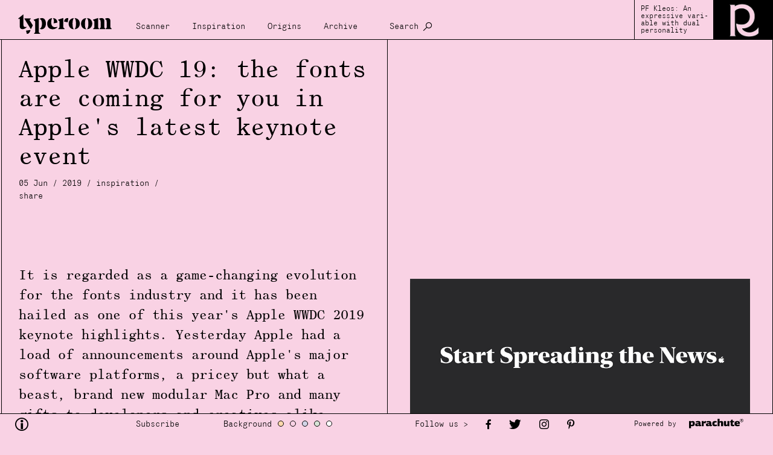

--- FILE ---
content_type: text/html; charset=UTF-8
request_url: https://www.typeroom.eu/article/apple-wwwdc-19-fonts-are-coming-you-apples-latest-keynote-event
body_size: 10102
content:
<html lang="en" >
    <head>
        <meta charset="utf-8">
        
        <base href="https://www.typeroom.eu/">
        <title>Apple WWDC 19: the fonts are coming for you in Apple&#039;s latest keynote event | TypeRoom</title>
        <meta http-equiv="X-UA-Compatible" content="IE=edge">

        <meta name="viewport" content="width=device-width, initial-scale=1.0, user-scalable=1.0, minimum-scale=1.0">
        <!-- CSRF Token -->
        <meta name="csrf-token" content="hqjQGzpwdanb7jsBXQesEJk3BdkRnj6HKbn7poho">

            <meta name="format-detection" content="telephone=no">
    <meta name="format-detection" content="date=no">
    <meta name="format-detection" content="address=no">
    <meta name="format-detection" content="email=no">
    <meta name="author" content="TypeRoom">

    
    <meta property="og:type" content="website">
    <meta property="og:url" content="https://www.typeroom.eu/article/apple-wwwdc-19-fonts-are-coming-you-apples-latest-keynote-event">
    <meta property="og:title" content="Apple WWDC 19: the fonts are coming for you in Apple&#039;s latest keynote event - TypeRoom">
    <meta property="og:description" content="It is regarded as a game-changing evolution for the fonts industry and it has been hailed as one of this year&#039;s Apple WWDC 2019 keynote highlights. Yesterday Apple had a load of announcements around A...">
    <meta property="og:image" content="https://www.typeroom.eu/assets/original/photographs/article/165/201906/APPLE_cover%20copy.jpg">
    <meta property="og:image:type" content="image/jpeg">
    <meta property="og:image:width" content="1024">
    <meta property="og:image:height" content="545">

        <link rel="apple-touch-icon" sizes="180x180" href="/storage/images/favicons/apple-touch-icon.png">
        <link rel="icon" type="image/png" sizes="32x32" href="/storage/images/favicons/favicon-32x32.png">
        <link rel="icon" type="image/png" sizes="16x16" href="/storage/images/favicons/favicon-16x16.png">
        <link rel="manifest" href="/storage/images/favicons/site.webmanifest">
        <link rel="mask-icon" href="/storage/images/favicons/safari-pinned-tab.svg" color="#000000">
        <link rel="shortcut icon" href="/storage/images/favicons/favicon.ico">
        <meta name="msapplication-TileColor" content="#000000">
        <meta name="msapplication-config" content="/storage/images/favicons/browserconfig.xml">
        <meta name="theme-color" content="#ffffff">

        <link href="/css/app.css" rel="stylesheet">
    </head>

    <body class="en position-relative">
        <div id="app" :class="searching ? 'searching' : ''">
                    <div class="loader" v-if="loading" style=" position: fixed; z-index: 10000;width:100%; height:100%;"></div>
            <div id="main">

                <div id="header" class="follow_bg">
                    <nav class="navbar navbar-expand-xl p-0 follow_bg">

    <a class="navbar-brand no-padDown margLeft-xs no-ajaxy" style="margin-top: 10px;margin-right:20px" href="https://www.typeroom.eu/">
        <img id="logo" class="" src="storage/images/logos/typeroom_logo.svg" alt="TypeRoom" style="width:185px;">
    </a>

    <button class="navbar-toggler" style="min-height:66px;" type="button" v-on:click="$refs.top_menu.classList.add('show')" aria-controls="top_menu" aria-expanded="false" aria-label="Toggle navigation">
            <span class="closeX_menu position-relative grotesk">
                Menu
            </span>
    </button>

    <div class="collapse navbar-collapse align-self-end grotesk" id="top_menu" ref="top_menu" style="margin-bottom:10px;font-size:0.9rem">
            <ul class="navbar-nav follow_bg">

                
                                    <li class="nav-item">
                        <a  class="nav-link" href="/category/scanner" title="Scanner" data-close="true">  Scanner </a>
                    </li>
                                    <li class="nav-item">
                        <a  class="nav-link" href="/category/inspiration" title="Inspiration" data-close="true">  Inspiration </a>
                    </li>
                                    <li class="nav-item">
                        <a  class="nav-link" href="/category/origins" title="Origins" data-close="true">  Origins </a>
                    </li>
                                    <li class="nav-item">
                        <a  class="nav-link" href="/search?archive=1" title="Archive" data-close="true">  Archive </a>
                    </li>
                                <li class="nav-item d-none d-xl-block">
                    <a class="nav-link no-ajaxy" href="/search" title="Search" data-close="true" @click.prevent.stop="searching = !searching">
                        Search
                    </a>
                </li>
            </ul>

            <div class="d-inline-block d-xl-none" id="nav_theming">
                <div class="grotesk d-inline-block" style="">Background</div>
                <span @click="backGround = 'color_a'" style="background-color:#fed8ac"></span>
                <span @click="backGround = 'color_b'" style="background-color:#f9d2e4"></span>
                <span @click="backGround = 'color_c'" style="background-color:#d1d3e6"></span>
                <span @click="backGround = 'color_d'" style="background-color:#d6e3d5"></span>
                <span @click="backGround = 'color_e'" style="background-color:#ffffff"></span>
            </div>

            <div class="nav-item d-inline-block d-xl-none">
                <a class="mob_search nav-link grotesk no-ajaxy" href="/search" title="Search" data-close="true" @click.prevent.stop="searching = !searching">
                    Search
                </a>
            </div>

            <a href="#" class="nav_mob-close follow_bg d-flex d-xl-none no-ajaxy" v-on:click.prevent.stop="$refs.top_menu.classList.remove('show')">
                Close
            </a>

    </div>

    <div class="nav-right-content d-none d-xl-flex">
                    <div class="discover grotesk" style="line-height:1;">
                <span class="small">
                                            <a href="https://parachutefonts.com/typeface/Kleos-Variable" style="width:100%" target="_blank">
                            PF Kleos: An expressive vari- able with dual personality
                        </a>
                                    </span>
            </div>

            <img src="assets/original/2023/07/25/KLEOS_ty.gif"
                alt="PF Kleos: An expressive vari- able with dual personality"
                style="width:auto; height:66px;" />
            </div>

    <div class="search" ref="search" v-show="searching" >
        <textarea class="grotesk w-100 follow_bg" name="search" id="search" cols="30" rows="10"  placeholder="Search"
            ref="search_input"
            v-model.trim="search_input"
            v-click-outside="() => searching = false"
            v-on:keyup.enter.prevent="search"
        ></textarea>
    </div>

</nav>

                </div>

                <div id="content" ref="content">

                    <div v-if="!content" class="content_inner layout-single" >
                        
    <div id="data-left" class="">
            <article class="follow_bg"  data-category="Archive">
        <div class="d-xl-none padDown-xs position-relative" id="mob_gallery">
            
            
                <a class="img_container no-ajaxy" href="assets/original/photographs/article/165/201906/APPLE_cover copy.jpg " >
                    <img class="lazyload" data-src="assets/original/photographs/article/165/201906/APPLE_cover copy.jpg" alt="" style="max-width: 100%;">
                </a>
            
        </div>

        <h1>Apple WWDC 19: the fonts are coming for you in Apple&#039;s latest keynote event</h1>

        <small class="details margDown-xl padDown-sm d-flex flex-wrap grotesk">
            <div>
                <span>05 Jun / 2019 / </span>
                <a href="/category/inspiration">Inspiration</a>
                <span>/&nbsp;</span></div>
            <div class="share">
                <div class="shareBTN">
                    <a href="javascript:void(0)">share</a>
                </div>
                <div class="shareLinks">
                        


                    <a href="https://www.facebook.com/sharer/sharer.php?u=https://www.typeroom.eu/article/apple-wwwdc-19-fonts-are-coming-you-apples-latest-keynote-event" target="_blank" class="margLeft-xxs">
                        <span class="tycon icon-facebook"></span>
                    </a>
                    <a href="fb-messenger://share/?link=https://www.typeroom.eu/article/apple-wwwdc-19-fonts-are-coming-you-apples-latest-keynote-event" target="_blank" class="margLeft-xxs">
                        <span class="tycon icon-messenger" ></span>
                    </a>
                    
                    <a href="http://twitter.com/share?text=Apple WWDC 19: the fonts are coming for you in Apple&#039;s latest keynote event - TypeRoom&url=https://www.typeroom.eu/article/apple-wwwdc-19-fonts-are-coming-you-apples-latest-keynote-event&hashtags=inspiration, typeface, new york, monotype, adobe, fonts, apple, moma, type foundry, san francisco, iphone, serif, wwdc 2019, app store, font shop, dynacomware, founder, morisawa, susan kare, steve jobs, bitmap, ipad, developers" target="_blank" class="margLeft-xxs">
                        <span class="tycon icon-twitter"></span>
                    </a>
                    <a href="http://pinterest.com/pin/create/button/?url=https://www.typeroom.eu/article/apple-wwwdc-19-fonts-are-coming-you-apples-latest-keynote-event&media=https://www.typeroom.eu/assets/original/photographs/article/165/201906/APPLE_cover%20copy.jpg&description=Apple WWDC 19: the fonts are coming for you in Apple&#039;s latest keynote event - TypeRoom" target="_blank" class="margLeft-xxs">
                        <span class="tycon icon-pinterest"></span>
                    </a>
                    <a href="mailto:?subject=TypeRoom&body=https://www.typeroom.eu/article/apple-wwwdc-19-fonts-are-coming-you-apples-latest-keynote-event" target="_top" class="margLeft-xxs">
                        <span class="tycon icon-mail"></span>
                    </a>
                    <a href="https://www.linkedin.com/shareArticle?mini=true&url=https://www.typeroom.eu/article/apple-wwwdc-19-fonts-are-coming-you-apples-latest-keynote-event&title=Apple WWDC 19: the fonts are coming for you in Apple&#039;s latest keynote event - TypeRoom" target="_blank" class="margLeft-xxs">
                        <span class="tycon icon-linkedin"></span>
                    </a>
                </div>
            </div>
        </small>

        <div class="content" v-pre><p>It is regarded as a<strong> game-changing evolution </strong>for the <strong>fonts industry </strong>and it has been hailed as one of this year's <strong>Apple WWDC 2019 keynote highlights</strong>. Yesterday <strong>Apple</strong> had a load of announcements around Apple's major <strong>software platforms</strong>, a pricey but what a beast, <strong>brand new modular Mac Pro </strong>and many gifts to <strong>developers</strong> and <strong>creatives</strong> alike.</p>

<p>One of them is the option of <strong>downloadable custom fonts </strong>through <strong>App Store </strong>which can be installed for use across<strong> iPadOS</strong>. Fonts from boutique and major vendors such as <strong>Adobe, DynaComware, Monotype, Morisawa</strong> and <strong>Founder</strong> will be available and the font industry is to go mainstream in the event of a click.&nbsp;</p>

<p><strong>Monotype</strong> announced it will take advantage of Apple's new<strong> Custom Font feature </strong>announced at WWDC 2019 delivering a collection from its <strong>extensive font library </strong>to <strong>iPhone</strong> and <strong>iPad</strong> users for use across the system, through an app created by Monotype and available for download later this year.</p>

<p>Upon downloading the newest version of iOS available later this year, users ranging from casual <strong>font fans </strong>to creative professionals, will for the first time, receive access to the fonts they want across <strong>iPhone</strong> and <strong>iPad</strong> apps. In addition to new font licenses, <strong>users will be able to sync fonts they have already licensed from Monotype's e-commerce channel</strong> to their devices.</p>

<p>"As a leader in font technology, expertise, and inventory, we are excited to be providing fonts to more users through the App Store," said Steve Martin, CTO of Monotype. "As <strong>more and more creative work migrates to mobile devices and tablets</strong>, we see great benefit to the creative professional community by making our vast font library accessible to them across all devices and apps."</p>

<p><cite>Upon downloading the newest version of iOS available later this year, users ranging from casual&nbsp;font fans&nbsp;to creative professionals, will for the first time, receive access to the fonts they want across&nbsp;iPhone&nbsp;and&nbsp;iPad&nbsp;apps</cite></p>

<p>More information will be shared later this year with the availability of iOS and many are eager to know how Apple's entry in the font distribution will play out with pricing but given the&nbsp;<strong>foundries</strong>&nbsp;on board, one will assume that it will be&nbsp;<strong>desktop pricing&nbsp;</strong>or close to that. But this was not the only font-related announcement by Apple in this year's event.&nbsp;</p>

<p>Apple has delivered it's&nbsp;<strong>brand new typeface, New York, after SF Pro and SF Compact.&nbsp;</strong>This Apple-designed&nbsp;<strong>serif typeface&nbsp;</strong>is based on&nbsp;<strong>essential aspects of historical type styles&nbsp;</strong>and is designed to work on its own as well as alongside&nbsp;<strong>San Francisco</strong>.&nbsp;</p>

<p><img alt="" src="http://www.typeroom.eu/sites/default/files/uploaded/2019-06-04/newyorknew2.jpg" style="height:538px; width:945px" /></p>

<p><img alt="" src="http://www.typeroom.eu/sites/default/files/uploaded/2019-06-04/newyorknew1.jpg" style="height:560px; width:945px" /></p>

<p><img alt="" src="http://www.typeroom.eu/sites/default/files/uploaded/2019-06-04/newyorknew3.jpg" style="height:604px; opacity:0.9; width:945px" /></p>

<p><cite>Apple has delivered it's&nbsp;brand new typeface, New York, after SF Pro and SF Compact.&nbsp;This Apple-designed&nbsp;serif typeface&nbsp;is based on&nbsp;essential aspects of historical type styles</cite></p>

<p>"What if I were to tell you that Apple’s New York typeface has been around for thirty years?" noted Ashley Bischoff on Twitter referring to <strong>Susan Kare</strong>’s New York <strong>bitmap </strong>typeface.&nbsp;</p>

<p>Designed in 1983 New York is a <strong>transitional serif typeface</strong> by Susan Kare, undoubtedly a woman in tech who made a difference through shaping our digital environments, the typeface has been re-worked in 1988 by <strong>Charles Bigelow</strong> and <strong>Kris Holmes</strong>. New York, the original, was the standard <strong>bitmap serif font for the early Macintosh operating systems </strong>and although it was originally titled “Ardmore”, it was renamed to New York before its initial release as part of the "World Class Cities" naming scheme by Apple Computer co-founder <strong>Steve Jobs</strong>. Designed as a bitmap face, New York was later released in <strong>TrueType format</strong>, though the design differed from the bitmap version. This is&nbsp;how New York and more typefaces got their city names per Kare.</p>

<p>"Landing in the Macintosh group as a bitmap graphic designer was a lucky break for me, and one interesting part of the job was designing screen fonts. It was especially enjoyable because the M<strong>acintosh was able to display proportional typefaces, leaving behind the tyranny of monospace alphabets</strong> with their narrow m's and wide i's" <strong><a href="http://www.folklore.org/StoryView.py?project=Macintosh&amp;story=World_Class_Cities.txt">writes Kare.</a></strong></p>

<p>"The first Macintosh font was designed to be a <strong>bold system font</strong> with no <strong>jagged diagonals</strong> and was originally called 'Elefont'. There were going to be lots of fonts, so we were looking for a set of attractive, related names.<strong> Andy Hertzfeld</strong> and I had met in high school in suburban Philadelphia, so we started naming the other fonts after stops on the<strong> Paoli Local </strong>commuter train: <strong>Overbrook, Merion, Ardmore, and Rosemont</strong>. (Ransom was the only one that broke that convention; it was a font of mismatched letters intended to evoke messages from kidnapers made from cut-out letters)."</p>

<p>"One day Steve Jobs stopped by the software group, as he often did at the end of the day. He frowned as he looked at the font names on a menu. 'What are those names?', he asked, and we explained about the Paoli Local. 'Well', he said, 'cities are OK, but not little cities that nobody's ever heard of. <strong>They ought to be WORLD CLASS cities!</strong>' So that is how Chicago (Elefont), New York, Geneva, London, San Francisco (Ransom), Toronto, and Venice (Bill Atkinson's script font) got their names."</p>

<p><img alt="" src="http://www.typeroom.eu/sites/default/files/uploaded/2019-06-04/newyork_1.jpg" style="height:489px; width:945px" /></p>

<p><img alt="" src="http://www.typeroom.eu/sites/default/files/uploaded/2019-06-04/newyork_1b.png" style="height:1481px; width:945px" /></p>

<p><img alt="" src="http://www.typeroom.eu/sites/default/files/uploaded/2019-06-04/san_fransisco.jpg" style="height:473px; width:945px" /><em>New York and San Francisco by Susan Kare, images via&nbsp;<a href="https://medium.com/@bzotto/hidden-sheep-and-mac-typography-archaeology-efce770da76c">Hidden Sheep and Typography Archaeology</a></em></p>

<p>Kare studied fine arts, holds a <strong>PhD</strong> in design and she was one of Apple's<strong> first pixel artists</strong>, a title she still keeps till this day. Kare was also <strong>Creative Director</strong> (and one of the original employees) at <strong>NeXT</strong>, the company formed by<strong> </strong>Steve Jobs after he left Apple in <strong>1985</strong>.</p>

<p>Kare joined Apple Computer after receiving a call from high-school friend Andy Hertzfeld in the early 1980s. A member of the original Apple Macintosh design team, she worked at Apple starting in 1982 (Badge #3978). Kare was originally hired into the Macintosh software group to design user interface graphics and fonts; her business cards read "<strong>HI Macintosh Artist</strong>". Later, she was a Creative Director in Apple Creative Services working for the Director of that organization, Tom Suiter.</p>

<p><cite>"Well" Steve Jobs said, "cities are OK, but not little cities that nobody's ever heard of.&nbsp;They ought to be WORLD CLASS cities!"</cite></p>

<p>The designer of many typefaces, icons, and original marketing material for the original Macintosh operating system has left a <strong>groundbreaking legacy </strong>with many descendants of her work still evident today. Kare's designs <strong>created the first visual language for Apple's new point-and-click computing</strong> with one of her most recognizable works from her time with Apple being the <strong>Chicago typeface</strong> (the most <strong>prominent user-interface typeface</strong> seen in <strong>classic Mac OS</strong> interfaces from System 1 in 1984, to Mac OS9 in 1999, as well as the typeface used in the first four generations of the Apple iPod interface); the<strong> Geneva typeface</strong>; the original <strong>monospace Monaco typeface</strong>; "Clarus the Dogcow"; the "Happy Mac" icon (the smiling computer that welcomed Mac users when starting their machines), and the <strong>Command key symbol </strong>on Apple keyboards. In 2015 <a href="https://www.moma.org/artists/38483"><strong>MoMA</strong> also acquired her notebooks of sketches </a>that led to the early Mac icons. In recognition of her design work, Kare was awarded the <strong>American Institute of Graphic Arts </strong>medal in April 2018.&nbsp;</p>

<p><img alt="" src="http://www.typeroom.eu/sites/default/files/uploaded/2019-06-04/apple_grid.jpg" style="height:696px; opacity:0.9; width:945px" /></p>

<p><em>Susan Kare's sketchbook, image via MoMA</em></p>

<p>"As part of her work at <strong>Apple</strong>, Kare did exactly what every graphic designer does today: listen to their teammates’ needs and think up design concepts to fit the bill. The fact that the end results have lasted so long is a testament to the level of familiarity, user-friendliness, and usability of the icons. Among the icons, we can thank Susan Kare for are the <strong>Happy Mac</strong>, the old <strong>Dogcow icon</strong>, and the Command symbol that you can now see on any Mac keyboard" notes <a href="https://medium.com/@Appseecom/celebrating-women-in-tech-susan-kare-designer-of-apples-most-iconic-icons-5ce4f5988ba2"><strong>Appsee</strong></a>.</p>

<p><img alt="" src="http://www.typeroom.eu/sites/default/files/uploaded/2019-06-04/Apple_iPadOS_Fonts_060319_big_carousel.jpg.large_2x.jpg" style="height:753px; width:945px" /></p>

<p>Apple revolutionized personal technology with the introduction of the Macintosh in 1984. Today, Apple demands to be one of the digital world's innovating leaders with <strong>iPhone, iPad, Mac, Apple Watch</strong> and <strong>Apple TV</strong> and the many new features the company’s four software platforms — iOS, macOS, watchOS and tvOS — which were announced yesterday.</p>

<p>All the platforms announced will be available as developer previews today, with beta releases in July and final releases in the fall. Check the highlights in <a href="https://www.theverge.com/"><strong>the Verge</strong></a>'s report below.</p>

<p><iframe allow="accelerometer; autoplay; encrypted-media; gyroscope; picture-in-picture" allowfullscreen="" frameborder="0" height="532" src="https://www.youtube.com/embed/izSg1YUvpAA" width="945"></iframe></p>

<p><a href="https://www.apple.com/newsroom/"><strong>More here.&nbsp;</strong></a></p>
</div>

        <p class="details grotesk">
            Tags/ <a href='/search?tag=inspiration' data-close='true'>inspiration</a>, <a href='/search?tag=typeface' data-close='true'>typeface</a>, <a href='/search?tag=new+york' data-close='true'>new york</a>, <a href='/search?tag=monotype' data-close='true'>monotype</a>, <a href='/search?tag=adobe' data-close='true'>adobe</a>, <a href='/search?tag=fonts' data-close='true'>fonts</a>, <a href='/search?tag=apple' data-close='true'>apple</a>, <a href='/search?tag=moma' data-close='true'>moma</a>, <a href='/search?tag=type+foundry' data-close='true'>type foundry</a>, <a href='/search?tag=san+francisco' data-close='true'>san francisco</a>, <a href='/search?tag=iphone' data-close='true'>iphone</a>, <a href='/search?tag=serif' data-close='true'>serif</a>, <a href='/search?tag=wwdc+2019' data-close='true'>wwdc 2019</a>, <a href='/search?tag=app+store' data-close='true'>app store</a>, <a href='/search?tag=font+shop' data-close='true'>font shop</a>, <a href='/search?tag=dynacomware' data-close='true'>dynacomware</a>, <a href='/search?tag=founder' data-close='true'>founder</a>, <a href='/search?tag=morisawa' data-close='true'>morisawa</a>, <a href='/search?tag=susan+kare' data-close='true'>susan kare</a>, <a href='/search?tag=steve+jobs' data-close='true'>steve jobs</a>, <a href='/search?tag=bitmap' data-close='true'>bitmap</a>, <a href='/search?tag=ipad' data-close='true'>ipad</a>, <a href='/search?tag=developers' data-close='true'>developers</a>
        </p>


        <div class="older-posts" id="old-posts" v-stickybits style="margin: 0 -27.5px">

            <div class="older-posts-title  borderUpDown follow_bg grotesk">
                <div class="padY-xxs">
                    <small class="padX-sm">Older Posts in Inspiration /</small>
                </div>
            </div>

            
                <div class="older-post">
                    <a href="article/modernism-print">
                        <div class="d-flex flex-column justify-content-start align-items-start borderDown ">
                            <div class="d-flex justify-content-between w-100">
                                <div class="padX-sm padUp-20">
                                    <small class="grotesk article_small">03 Jun / 2019</small>
                                    <h4 style="font-size: 1.3rem;word-break: break-word;" class="article_heding"> For Modernists only: An ode to Dutch design since De Stijl </h4>
                                </div>
                                <div>
                                    <img style="max-width: 125px; margin: 15px;" class="lazyload" data-src="assets/medium/photographs/article/159/201707/18278387_411633302568851_7784170616467376447_o.jpg"  alt="" style="object-fit:cover; width:200px;  xheight:130px; ">
                                </div>
                            </div>
                        </div>
                    </a>
                </div>

            
                <div class="older-post">
                    <a href="the-whole-truth-jenny-holzer-warrior-queen-of-words-invades-italy">
                        <div class="d-flex flex-column justify-content-start align-items-start borderDown ">
                            <div class="d-flex justify-content-between w-100">
                                <div class="padX-sm padUp-20">
                                    <small class="grotesk article_small">03 Jun / 2019</small>
                                    <h4 style="font-size: 1.3rem;word-break: break-word;" class="article_heding">The Whole Truth: Jenny Holzer, warrior Queen of words, invades Italy</h4>
                                </div>
                                <div>
                                    <img style="max-width: 125px; margin: 15px;" class="lazyload" data-src="assets/medium/2022/03/08/jenny holzer tribute 11.jpg"  alt="" style="object-fit:cover; width:200px;  xheight:130px; ">
                                </div>
                            </div>
                        </div>
                    </a>
                </div>

            
                <div class="older-post">
                    <a href="article/thesaurus-typeface-inspired-typographic-history-city-geneva">
                        <div class="d-flex flex-column justify-content-start align-items-start borderDown ">
                            <div class="d-flex justify-content-between w-100">
                                <div class="padX-sm padUp-20">
                                    <small class="grotesk article_small">31 May / 2019</small>
                                    <h4 style="font-size: 1.3rem;word-break: break-word;" class="article_heding">Thesaurus: Inspired from Geneva&#039;s Estiennes typographic heritage</h4>
                                </div>
                                <div>
                                    <img style="max-width: 125px; margin: 15px;" class="lazyload" data-src="assets/medium/uploaded/2017-03-23/thesaurus3.jpg"  alt="" style="object-fit:cover; width:200px;  xheight:130px; ">
                                </div>
                            </div>
                        </div>
                    </a>
                </div>

            
                <div class="older-post">
                    <a href="article/pentagram-x-warner-records-after-61-years-very-californian-rebranding-and-logo-iconic-label">
                        <div class="d-flex flex-column justify-content-start align-items-start borderDown ">
                            <div class="d-flex justify-content-between w-100">
                                <div class="padX-sm padUp-20">
                                    <small class="grotesk article_small">29 May / 2019</small>
                                    <h4 style="font-size: 1.3rem;word-break: break-word;" class="article_heding">Pentagram X Warner Records: after 61 years a very Californian rebranding and logo for the label</h4>
                                </div>
                                <div>
                                    <img style="max-width: 125px; margin: 15px;" class="lazyload" data-src="assets/medium/photographs/article/165/201905/warner-records.jpg"  alt="" style="object-fit:cover; width:200px;  xheight:130px; ">
                                </div>
                            </div>
                        </div>
                    </a>
                </div>

            
                <div class="older-post">
                    <a href="article/magazine-rallying-point-nick-logan-founder-face-importance-magazines-resurrection">
                        <div class="d-flex flex-column justify-content-start align-items-start borderDown ">
                            <div class="d-flex justify-content-between w-100">
                                <div class="padX-sm padUp-20">
                                    <small class="grotesk article_small">28 May / 2019</small>
                                    <h4 style="font-size: 1.3rem;word-break: break-word;" class="article_heding">The magazine as a rallying point: Nick Logan, founder of The Face on a very important resurrection</h4>
                                </div>
                                <div>
                                    <img style="max-width: 125px; margin: 15px;" class="lazyload" data-src="assets/medium/photographs/article/165/201905/FACEarchive_1992_05_LoveSeesNo_Cover.jpg"  alt="" style="object-fit:cover; width:200px;  xheight:130px; ">
                                </div>
                            </div>
                        </div>
                    </a>
                </div>

            
                <div class="older-post">
                    <a href="article/programmed-evolve-talk-whitney-museums-algorithm-infused-custom-typeface-very">
                        <div class="d-flex flex-column justify-content-start align-items-start borderDown ">
                            <div class="d-flex justify-content-between w-100">
                                <div class="padX-sm padUp-20">
                                    <small class="grotesk article_small">27 May / 2019</small>
                                    <h4 style="font-size: 1.3rem;word-break: break-word;" class="article_heding">Programmed to evolve: A talk on Whitney Museum&#039;s algorithm-infused custom typeface</h4>
                                </div>
                                <div>
                                    <img style="max-width: 125px; margin: 15px;" class="lazyload" data-src="assets/medium/photographs/article/159/201904/PROGRAMMED_EDITS_2 copy.jpg"  alt="" style="object-fit:cover; width:200px;  xheight:130px; ">
                                </div>
                            </div>
                        </div>
                    </a>
                </div>

            
                <div class="older-post">
                    <a href="article/cinematography-voice-typography">
                        <div class="d-flex flex-column justify-content-start align-items-start borderDown ">
                            <div class="d-flex justify-content-between w-100">
                                <div class="padX-sm padUp-20">
                                    <small class="grotesk article_small">24 May / 2019</small>
                                    <h4 style="font-size: 1.3rem;word-break: break-word;" class="article_heding">Cinematography: The voice of typography</h4>
                                </div>
                                <div>
                                    <img style="max-width: 125px; margin: 15px;" class="lazyload" data-src="assets/medium/photographs/article/165/201905/thumbnailImage.png"  alt="" style="object-fit:cover; width:200px;  xheight:130px; ">
                                </div>
                            </div>
                        </div>
                    </a>
                </div>

            
                <div class="older-post">
                    <a href="war-lust-type-paula-scher-the-public-theater-pentagram">
                        <div class="d-flex flex-column justify-content-start align-items-start borderDown ">
                            <div class="d-flex justify-content-between w-100">
                                <div class="padX-sm padUp-20">
                                    <small class="grotesk article_small">23 May / 2019</small>
                                    <h4 style="font-size: 1.3rem;word-break: break-word;" class="article_heding">War, lust, type! How Paula Scher&#039;s typographic affair with The Public Theater redefined our culture</h4>
                                </div>
                                <div>
                                    <img style="max-width: 125px; margin: 15px;" class="lazyload" data-src="assets/medium/2020/03/27/Paula_Scher_Public_Theater_Typeroom45.jpg"  alt="" style="object-fit:cover; width:200px;  xheight:130px; ">
                                </div>
                            </div>
                        </div>
                    </a>
                </div>

            
                <div class="older-post">
                    <a href="article/tillmans-westwood-and-more-votetogether-and-eunited-are-poster-campaigns-europe-people">
                        <div class="d-flex flex-column justify-content-start align-items-start borderDown ">
                            <div class="d-flex justify-content-between w-100">
                                <div class="padX-sm padUp-20">
                                    <small class="grotesk article_small">22 May / 2019</small>
                                    <h4 style="font-size: 1.3rem;word-break: break-word;" class="article_heding">Tillmans, Westwood and more: VoteTogether and EUnited are the poster campaigns for a Europe of the People</h4>
                                </div>
                                <div>
                                    <img style="max-width: 125px; margin: 15px;" class="lazyload" data-src="assets/medium/photographs/article/165/201905/wt_nk_insta_size_ee20193.jpg"  alt="" style="object-fit:cover; width:200px;  xheight:130px; ">
                                </div>
                            </div>
                        </div>
                    </a>
                </div>

            
                <div class="older-post">
                    <a href="article/pentagram-s-michael-bierut-poetry-foundation-s-new-typography">
                        <div class="d-flex flex-column justify-content-start align-items-start borderDown ">
                            <div class="d-flex justify-content-between w-100">
                                <div class="padX-sm padUp-20">
                                    <small class="grotesk article_small">22 May / 2019</small>
                                    <h4 style="font-size: 1.3rem;word-break: break-word;" class="article_heding">Pentagram’s Michael Bierut on Poetry Foundation’s new typography</h4>
                                </div>
                                <div>
                                    <img style="max-width: 125px; margin: 15px;" class="lazyload" data-src="assets/medium/uploaded/2017-08-31/ty_12.jpg"  alt="" style="object-fit:cover; width:200px;  xheight:130px; ">
                                </div>
                            </div>
                        </div>
                    </a>
                </div>

            
                <div class="older-post">
                    <a href="article/tloupas">
                        <div class="d-flex flex-column justify-content-start align-items-start borderDown ">
                            <div class="d-flex justify-content-between w-100">
                                <div class="padX-sm padUp-20">
                                    <small class="grotesk article_small">21 May / 2019</small>
                                    <h4 style="font-size: 1.3rem;word-break: break-word;" class="article_heding">Never Assume! Yorgo Tloupas on his evolution of a centennial classic, Vanity Fair France</h4>
                                </div>
                                <div>
                                    <img style="max-width: 125px; margin: 15px;" class="lazyload" data-src="assets/medium/photographs/article/159/201905/57160319_444928449406062_7803665872697950208_n.gif"  alt="" style="object-fit:cover; width:200px;  xheight:130px; ">
                                </div>
                            </div>
                        </div>
                    </a>
                </div>

            
                <div class="older-post">
                    <a href="article/unwritten-library-be-enlightened-anna-kafetsis-metaphor-post-borgesian-library-babel">
                        <div class="d-flex flex-column justify-content-start align-items-start borderDown ">
                            <div class="d-flex justify-content-between w-100">
                                <div class="padX-sm padUp-20">
                                    <small class="grotesk article_small">17 May / 2019</small>
                                    <h4 style="font-size: 1.3rem;word-break: break-word;" class="article_heding">The Unwritten Library: Anna Kafetsi curates a post-Borgesian library of Babel for all</h4>
                                </div>
                                <div>
                                    <img style="max-width: 125px; margin: 15px;" class="lazyload" data-src="assets/medium/photographs/article/165/201905/vavel1.jpg"  alt="" style="object-fit:cover; width:200px;  xheight:130px; ">
                                </div>
                            </div>
                        </div>
                    </a>
                </div>

            
                <div class="older-post">
                    <a href="article/love-letterpress-st-bride-foundation-wayzgoose-2019">
                        <div class="d-flex flex-column justify-content-start align-items-start borderDown ">
                            <div class="d-flex justify-content-between w-100">
                                <div class="padX-sm padUp-20">
                                    <small class="grotesk article_small">17 May / 2019</small>
                                    <h4 style="font-size: 1.3rem;word-break: break-word;" class="article_heding">For the love of the letterpress: St Bride Foundation Wayzgoose 2019</h4>
                                </div>
                                <div>
                                    <img style="max-width: 125px; margin: 15px;" class="lazyload" data-src="assets/medium/photographs/article/165/201905/stbride2.jpg"  alt="" style="object-fit:cover; width:200px;  xheight:130px; ">
                                </div>
                            </div>
                        </div>
                    </a>
                </div>

            
                <div class="older-post">
                    <a href="article/post-medium-ines-cox-designs-visual-identity-years-biennale-internationale-de-design-graphique">
                        <div class="d-flex flex-column justify-content-start align-items-start borderDown ">
                            <div class="d-flex justify-content-between w-100">
                                <div class="padX-sm padUp-20">
                                    <small class="grotesk article_small">17 May / 2019</small>
                                    <h4 style="font-size: 1.3rem;word-break: break-word;" class="article_heding">Post Medium: Ines Cox designs the visual identity of this year&#039;s Biennale internationale de design graphique</h4>
                                </div>
                                <div>
                                    <img style="max-width: 125px; margin: 15px;" class="lazyload" data-src="assets/medium/photographs/article/165/201905/POST1.jpg"  alt="" style="object-fit:cover; width:200px;  xheight:130px; ">
                                </div>
                            </div>
                        </div>
                    </a>
                </div>

            
                <div class="older-post">
                    <a href="article/design-awards">
                        <div class="d-flex flex-column justify-content-start align-items-start borderDown ">
                            <div class="d-flex justify-content-between w-100">
                                <div class="padX-sm padUp-20">
                                    <small class="grotesk article_small">15 May / 2019</small>
                                    <h4 style="font-size: 1.3rem;word-break: break-word;" class="article_heding">A&#039; Design Award &amp; Competition 2019: 23 typographic infused winners to inspire</h4>
                                </div>
                                <div>
                                    <img style="max-width: 125px; margin: 15px;" class="lazyload" data-src="assets/medium/photographs/article/159/201905/CHARACTERS5.jpg"  alt="" style="object-fit:cover; width:200px;  xheight:130px; ">
                                </div>
                            </div>
                        </div>
                    </a>
                </div>

            
                            <div class="borderDown padY-xxs grotesk">
                    <small class="padX-sm">
                        <a href="/search?category=insipiration&page=2" data-close="true">Load more &gt;</a>
                    </small>
                </div>
                    </div>

    </article>
    </div>

    <div id="data-right" class="">
            <div class="right" id="gallery">
                    <a class="img_container no-ajaxy" href="assets/original/photographs/article/165/201906/APPLE_cover copy.jpg" data-caption="" >
                <img class="lazyload" data-src="assets/original/photographs/article/165/201906/APPLE_cover copy.jpg" alt="" >
            </a>
            <span class="grotesk" style="padding: 10px 30px 0 30px;"></span>
                    <a class="img_container no-ajaxy" href="assets/original/photographs/article/165/201906/Apple_iPadOS_Fonts.jpg" data-caption="" >
                <img class="lazyload" data-src="assets/original/photographs/article/165/201906/Apple_iPadOS_Fonts.jpg" alt="" >
            </a>
            <span class="grotesk" style="padding: 10px 30px 0 30px;"></span>
                    <a class="img_container no-ajaxy" href="assets/original/photographs/article/165/201906/newyorknew3.jpg" data-caption="" >
                <img class="lazyload" data-src="assets/original/photographs/article/165/201906/newyorknew3.jpg" alt="" >
            </a>
            <span class="grotesk" style="padding: 10px 30px 0 30px;"></span>
            </div>
    </div>

    <div id="data-list" class="">
                    <div class="loader">Loading...</div>
            </div>



                    </div>

                    <component v-else :is="ajax" />

                </div>

                <div id="footer" class="follow_bg">
                    <div class="d-flex justify-content-start align-items-center">

    <a style="width:200px;margin-left:20px;text-decoration: none;color:black" href="/about" id="footer-info">
        <span class="tycon icon-info" style="max-width:20px;font-size: 22px;"></span>
    </a>


    <div class="subscribe" style="width:145px;">

        <span style="font-size:0.9rem;cursor:pointer;" class="grotesk" @click="$modal.show('subscribe')" >
        Subscribe
        </span>

        <v-modal name="subscribe" draggable=".modal_head" reset :width="1024" height="auto" @opened="initReCaptcha" @closed="resetReCaptcha">

            <div class="custom_modal">

                <div class="modal_head follow_bg">
                    <div class="title grotesk">Join Typeroom</div>

                    <span @click="$modal.hide('subscribe')" class="tycon icon-close"></span>
                </div>

                <div class="modal_body" style="height: unset; background-color: #222222;">
                    <p class="padDown-xl margDown-xl" style="font-size:5rem;">join the typeroom<br>community now!</p>
                    <div>
                        <p class="m-0 grotesk" >
                            <span >
                                Never miss a post. Subscribe to our Newsletter. like us on Facebook. follow us on Twitter. repost us on Tumblr.
                            </span>
                        </p>
                        <p class="grotesk">
                            <span >Be part of our community and have your creative climax one font at a time.</span>
                        </p>

                        <p class="m-0 mb-2 grotesk" v-text="!subscribed? 'Subscribe here /' : `Thank you ${form.email} for subscribing to our Newsletter`">

                        </p>
                        <form v-show="!subscribed" id="subscribe" action="#" @submit.prevent="executeReCaptcha" method="post" style="margin:0; position:relative;">
                            <div class="form">
                                <input id="email" name="email" type="email" class="form-control follow_bg" v-model="form.email" placeholder="type your email" >
                                <div id='recaptcha' class="g-recaptcha" data-size="invisible"></div>
                                <button type="submit" class="submit" value="SUBSCRIBE"
                                :disabled="subscribing"

                                style="position:absolute;">
                                </button>
                                


                            </div>
                        </form>

                    </div>
                </div>
                <div class="modal_footer"></div>

            </div>

        </v-modal>
    </div>

    <div style="width:302px" id="theming">
        <div class="grotesk d-inline-block" style="font-size:0.9rem">Background</div>
        <span @click="backGround = 'color_a'" style="background-color:#fed8ac"></span>
        <span @click="backGround = 'color_b'" style="background-color:#f9d2e4"></span>
        <span @click="backGround = 'color_c'" style="background-color:#d1d3e6"></span>
        <span @click="backGround = 'color_d'" style="background-color:#d6e3d5"></span>
        <span @click="backGround = 'color_e'" style="background-color:#ffffff"></span>
    </div>

    <div style="display:flex;align-items:center;" id="footer-social" class="shareLinks follow_bg">
        <span class="grotesk margLeft-xs d-none d-xl-block" style="font-size:0.9rem">Follow us > </span>
        <a href="https://www.facebook.com/typeroom.eu/" class="margLeft-sm">
            <span class="tycon icon-facebook" ></span>
        </a>
        <a href="https://twitter.com/typeroom_eu" class="margLeft-sm">
            <span class="tycon icon-twitter" ></span>
        </a>
        <a href="https://www.instagram.com/typeroom.eu/" class="margLeft-sm" target="_blank">
            <span class="tycon icon-instagram" ></span>
        </a>
        <a href="https://gr.pinterest.com/typeroom_eu/" class="margLeft-sm" target="_blank">
            <span class="tycon icon-pinterest" ></span>
        </a>
    </div>

    

    <div style="width:225px; margin-left:auto; text-align:left" id="sponsored-container">
        <span class="grotesk" id="sponsoredBy"><small class="small">Powered by &nbsp; </small></span>
        <a href="https://www.parachutefonts.com/" target="_blank">
            <img class="w-100" src="storage/images/logos/parachute_logo.svg" alt="parachute logo" style="max-width:90px">
        </a>
    </div>

    <div id="article-monitor" v-show="hasMonitor">
        <div class="wrapper">



            
                                                                            <monitor
                        title="Font of the month"
                        width="26%"
                        height="28%"
                        :pivot-x="0.8"
                        :pivot-y="0.9"
                        :uid="3">
                        <div class="modal_body modal-right">
                                                        <a href="https://parachutefonts.com/typeface/Centura" style="width:100%" target="_blank">
                                <img data-src="assets/original/2025/02/25/Centura_01_video.gif"
                                alt="Font of the month"
                                style="object-fit:cover;height:100%;"
                                class="lazyload"/>
                            </a>
                                                    </div>
                    </monitor>
                            
            <monitor title="Monitor" :show="true" :uid="1" width="42%" height="56%">
                <div v-if="monitor" class="modal_body bck-anim" >
                    <img :data-src="monitor" alt="" style="object-fit:cover;height:100%;" class="lazyload"/>
                </div>
            </monitor>

        </div>
    </div>

</div>


                </div>

            </div>
        </div>

        
        <script src="//www.instagram.com/embed.js"></script>
        <script async src="/js/app.js"></script>

        <script src="https://www.google.com/recaptcha/api.js" async defer></script>
        <!-- Global site tag (gtag.js) - Google Analytics -->
        <script async src="https://www.googletagmanager.com/gtag/js?id=UA-102073996-1"></script>
        <script>
            window.dataLayer = window.dataLayer || [];
            function gtag(){dataLayer.push(arguments);}
            gtag('js', new Date());

            gtag('config', 'UA-102073996-1');
        </script>
    </body>
</html>


--- FILE ---
content_type: image/svg+xml
request_url: https://www.typeroom.eu/storage/images/svg/ENLARGE.svg
body_size: 311592
content:
<?xml version="1.0" encoding="utf-8"?>
<!-- Generator: Adobe Illustrator 23.0.6, SVG Export Plug-In . SVG Version: 6.00 Build 0)  -->
<!DOCTYPE svg PUBLIC "-//W3C//DTD SVG 1.1//EN" "http://www.w3.org/Graphics/SVG/1.1/DTD/svg11.dtd" [
	<!ENTITY ns_extend "http://ns.adobe.com/Extensibility/1.0/">
	<!ENTITY ns_ai "http://ns.adobe.com/AdobeIllustrator/10.0/">
	<!ENTITY ns_graphs "http://ns.adobe.com/Graphs/1.0/">
	<!ENTITY ns_vars "http://ns.adobe.com/Variables/1.0/">
	<!ENTITY ns_imrep "http://ns.adobe.com/ImageReplacement/1.0/">
	<!ENTITY ns_sfw "http://ns.adobe.com/SaveForWeb/1.0/">
	<!ENTITY ns_custom "http://ns.adobe.com/GenericCustomNamespace/1.0/">
	<!ENTITY ns_adobe_xpath "http://ns.adobe.com/XPath/1.0/">
]>
<svg version="1.1" id="Layer_1" xmlns:x="&ns_extend;" xmlns:i="&ns_ai;" xmlns:graph="&ns_graphs;"
	 xmlns="http://www.w3.org/2000/svg" xmlns:xlink="http://www.w3.org/1999/xlink" x="0px" y="0px" viewBox="0 0 60 60"
	 style="enable-background:new 0 0 60 60;" xml:space="preserve">
<style type="text/css">
	.st0{fill:#FFFFFF;}
</style>
<switch>
	<foreignObject requiredExtensions="&ns_ai;" x="0" y="0" width="1" height="1">
		<i:pgfRef  xlink:href="#adobe_illustrator_pgf">
		</i:pgfRef>
	</foreignObject>
	<g i:extraneous="self">
		<rect width="60" height="60"/>
		<polygon class="st0" points="55,29 31,29 31,5 29,5 29,29 5,29 5,31 29,31 29,55 31,55 31,31 55,31 		"/>
	</g>
</switch>
<i:pgf  id="adobe_illustrator_pgf">
	<![CDATA[
	eJzsvemSJbeVJvgE/g53fshMamvdwg64pm3MYq1WtVSikaruGitro2Ulo6RsJTNpyWRpNE8/33cO
4AvgNyKY3LKnGJCSERe4cDiWg7N+5xf/xyef/frqi7f/+vBrfzan6Re/uHn38OL923e/Ocmnp9++
fv3N1+/f8aNffvqrk81ng0ZXvy2f14b//eHd16/evvnNyaGDc0LlPb/9y99f3Zj4q9Mvf4VP/vjq
/esHfPZPb97zty9+7X/VnoSv3r54j0r7dzb+nTMn+5s4nz75PetfvPn3F19//er/ZW3yxeOz67ff
vPni1Zs/Xb/9f35zMqdfJ3PC/zik//rq04evL1ffvn35zZcPb95/8u7ty4evv755+/rtu69/c7r5
24s3p9+/+BNqXpz+74fXr9/+9XT9+sXLv0x4x/j5/avXD3idL1+8P1nPN7/6rXWfX3/z6vUX//jN
l//6gBdNPvNj/7l0+U9foy90y9/5cf78t1/ik88e3r/HsPBAjuXTv7/eDoMjZfnlv3z68KdXMtmY
lf/5q9rtu7dfffni3V++3r8Qq/748OVXrzF58rbenOPp1/Lv+mtth7eQNr/22bOPjPrg/SmG3Nqs
8/Pw768e/vqb0z++ffOgk3D17v1nugghGKP/as2n37x+ePdPb169x+ASP5p1Fn7/9ouH12i/fP/+
9Qt5eSl2/Vcb/PHFuz89vMfyvX39zXvZS6U9AbP8uxd/e+BSWX3AH756ePPHt/9dxoj3Ocfso5uD
tTmF+RTPwQT9I5vkLZctnezswsma6E626MNtxgQs47Hrv/pYPoSPaM/GEv/iE6zjH969+tOrN7/B
c7EW3htd4r9/9+qLdYWzOxX9R17xjHfhj8UgzOzm534yy09ONhYb3HM+0fnBVL9///Cmzhd2683v
N7vPnH//Gd7l7s0XN2+/5Hp/zUOFbfcGO/L12z9p3fK71ODr33yl8yJ/f46t8cm7V2/Y5/SPUlM+
/+T1N6j6+3dvv/nqt2/+7e30SyUfv3v15uGkdSepBEWQz168e//Xt+/+gj9/+8XDi/WcnV+8+upX
j3b52V8e3r/8c99p/fTDu/3vDy9BzbDPvzj94V//F/5gHzy7pz++e/ESr4q/lzZPd3f78G94cB0l
vqqf3r3594fXb796WD/Xdk/398nrF29evFtet83uv6PmBZZi7ZANH97/89M9YqO82wxE/mz/fcZ4
cC6+wnTICPZL8WSDTdUzlvtvX/7r29evvv5y6Xn7ySdY8FcvXz989rev3z88Yxo/e8nT8e50/e6b
r/98+uPbt6/XbndVy7zUj+VTtv84nvGJfOHNH97glz8fPak26J8EWqzf+UiftXzn6Dmo/N/lGTcv
Xr9+9ad3L77686uXR485qF+et637dsuEN3r98OaLr5fH6J9r1yQY+tmzl/1098UrEL0Lh/zRNp/9
9QVo8u9e/eujT+O4/+3Vmy9wLD775tX7h3WO3n75Ffm502d/fvHVgxz21vKzpcP4Oe6r7Y30618/
clXZdLp+s6n/+3cvvniFWxC86d+/ff3Fw5vTp6T00+4v3OP5dP3F9C+TqcVKCadffH79bvovkzn6
sZviNsVLCV2J2zLhn7QpeVPmXbnalGspN/L/21ru5P/3k7mv5W47LLv9cZviNyXsSkRJNk3yS96U
sikzylX998peb8rNUvj77fLX7WTvUG5R7uz9tmynTgbXfvymRBdQ2r+JZdL/uLwp86Zcbcq1lun/
Ol5LnSzTrSZXcb+e47pGE6Z+cevaRqzldnVnU1CO1nferDD+nXZLzbIuNYuscltvDJv/6o85XGs3
yTI7LK4ueJSFxiK3xUbpV5lrW2R11xVe1naS/9zVFd2vYnuolzUMtUQpXCIuWZGiy1S4QFNdI67V
TS23Uu5quWfxdS24I7ZraWWVQp34Uif0RueqzkaQl+SL8VVuZcS2jjDJaDCESZ55L0/wPniIfpBK
Z3+NcuvvsOI2+BACxKpQwhXKTbgNd+EeE+lRQkwxxzlexRuU23g/YUAWrxxSTDmVdIVynW7SbbrH
nrCYkJBTzrnkOV/nm3yb77FLLKYnlFhSyWUuV+W63Ja7co/94qbZz2GOc5opG1zPN/PdfI+3tVce
w4lX+apczVdXV9coN1e3V3dX99hBFi8QruN1vi7XM6purm+v767vb8yNnWS2/U3AiDGAm3JzdXN9
c3Nze3OPzWZlFcIt3uU23ebbcjvfXt/e3N7d3mPx3V24i3cZpdxhHHfXdzd3t9Pd3d09d8Q9puU+
oeCd7jFIlGsU9HuPBtsfrKXBai5/323K7abcbMr1plztytzKhH/KpuRNSbsSNyVsit8UbMDp3tWy
J2FmLduh321/bnflRssk/7nelKtNmTel7ErelLQpccJ6tBJ2xW+K2xS7KWYtbcqn+st29Nufm025
1iInc7eO+9Xbr1lbrf0S7ZcFSzFtVmO/BPuJ3093neZubmVGp2Ey6xTuZm8/Y7t5WrZlfdbUzYjO
xlUts5RSS5aSaom1BCm+FjfJ2bO1COlftr++V3tW+7mWclXLLKXUgrM94Z9UixAoHHotvhYlvY3M
g4K2tbyT9buW9SqyPlEWhMtgZNpvZZqvZKtmmccg82Zlpu5kYq5lIsok7x7lXfmCRl7oVl7gSoac
ZYRBRoRxYL/cYTJvrq9Bu2bQsHydQM0CqJoDbTMTNtIdZvkGRO8K5K+ADCYQwwCi6EAaDTbYHeb/
BgTzCmSzzBkENIKQelxBFjfzPTbCLabpGtR2LmUC4U0gwKF4kGKLa/seO+QWc3idr0CqC0h2yhHE
24OEW1z099g7t5jYaxD4GYQ+pwSSH5IH8bfJTNjGd1jjm3iNy2GOBddEihEXhsfFaMFG3GO73WIt
rnGpzLhccki4ZgKuG4dLx2Df32FX3OAiusKFVCbcTAlXTsA95XCpGxyJO+yXG7lFea3yqiXDxIvY
OmNJZReGtrZiu9aqtdNLnfzblfB4BdemcgrgH2Q/oO3R46QbnMj16+uXhQFZCcP9htTrxpqxqQK2
kzncSthI9Y6Q24c/vIGM3EEO1byHeHr1JuIhl7uIVxHuGjAB8mzed8tll+Sym4frzst11y67Kz5Q
vrxwDL7yoLlxDcKs3AnbYCvjEBfW4Wo77cKGOfJs2qUDz0Zm7lb+5GlRitIuRN6inveo1Muby1vr
MlwpV+J3K0uWkP0Kk9/YeWV8lJOrrNvyMu11SuWaK5csYoVwlK4yjWs3wtpLB/rlo5nQ1eYyLQvl
ZZHaEtUFwjvyDTN2wKO8QawXQKM4W5qzbpWV7mwpj9AeneIDcrSnRk/RIp367jR+58N4vbC/rWxF
mbwraVO2clFo0tJUf2k/ypDvZNQ9/7IRzdrpr1KbHuVpJ9jd7AS+64VQzMt/S1dyX1S6jIsMEjsh
NCyyyra4g1J/pp2ka8aySkwb6emuylV3izhdr1lzM1UBrIlgWq4ulPliWeT6aSfk50U4vFR6kXIo
0/Jrr2p4qvihyKaYjHtmOZrggzIdrcN3+TnWw3wMHbZ70S0zqlxqY7Nva1EOqykl2llfZWEtVa0x
VbG5CdFNLbJu//40Nw71piv1oE71rLI0IX8+OKWplvWQrrqhVWuEe2F6+mTyulvOZVVZqNJicxzb
gbydNoqtm82JvF40IscHsj+ci3JlOjifpTuhZSnzI0eUf8ux+xZn9EADOBzH6Rln9PLJXU7vqrSa
LlR9uzPcfi6c4+90lj/yc3yBRb2u8mqp8mkUhlX5kcaLzJUTycKHOOXoyAWR22i8RqrSnlukn/uF
4xBBbcNxuJ0ERBkIEtAEEYhCkIpAniKQSEAqA92I8kflIEpCKgf5KgdRErqBFHQtclBROWgSUcjK
4bgXqfiWT8D3CyQhlYUoDTmVhkQeuq3y0LXIQyoRJUhEpFx2qkLRvQhFFItUMLqCaEThKIpwFEQ4
svEeR4mC/m2scilkJEpJGU9lUwhCk+jXWKyoZu5EXLoV8fVKRKYrCE0Um5rgRNHJCyNxj4NzJwyb
smxSJvBt5NzIu2Xh3xLbe/7YRskrFb9dKPjKpa30WjmxMC2UeuC6hDarHN80qfrfLQFOG9Ir/NAk
NPaAqA6Ec8e5SDlkUaaF/rWy1U9fImuP0KWRY/iOZOL7PMdVWtSyVVNtf/ZquY2qcasLE/FFylR/
cbvid2WvdotdSbuSp50qL3dqvrJTAc5Vst2W675Mi86rlduhjD/3Y2l7bNre1J3es6r+D4s/LFWT
N5Z4oaSLZdHlTjvFbhZ182NlfqJcTZ1C+ahcP7MIcZ92muvHyu3zynTw4dEiPrtMF6s+8Ke/RD/4
pyluzMLNumqx0NJUmHpxNPVmrqVpP+daqm50qqrS9tNow3ps2no0ytrUsI2Tb1pa1dmGqdpI1E7S
Sq6lLGWu5Wop1wc0Cj/TQKCOSNOquj+mRhs6NF0gQpeozyWqs6E016LDuUxrHqExO6JSCcv0KE05
oCRPkZDpcbrxDJLRkYZpSyU+mDRszvslwvBMMjCe/Mvn+PHyI53jb6VD3WlRwbLdqLJTjLDks3wI
Ezi9JLZY8n/ghhd7rIGs6qpNNopVtoChpGX2Wiyzd3K5qHHWCysaU0p5Ev50rlZa2mnvxFKrtlpP
7jJHsdiqzfZKGGDabXmA1HZL6y0ZS7HgTmLELeS0xZB7DWp0u5hzDdg/cpK06apVN81Z2PIZLPqV
2HdvQC/uqpXXXNkJfLwTfp7m3kiDshh9afZdDb9q+r2T7WjEAEzW1YsZmIZgMuRZzMFlup7FJnx1
fS1E8VZsw3eyUxvZbQS3EdpGYhtpVbJaKeq0kNKVhDbSuRLNlVauNHKljVuKKLRwQwN3tG+leHuO
a0vc9gQNszJt6NiedHXE6oDzGenRhqc55lsuUZmO7diW6TGq8SSZeOYF/6HnuCqu/2UyG/9qe3L4
LZ2KOQccl1P2ZxwQx6afTb/4/DlNr78eezxHNIzmVOwZcmC62F3fjn2dbYJcZ2acbfwnBbSyc3A2
FZshbQWbmgN3LMUtTuYRn+TF4zwbVPKbzkaQBpdDNHPBI219oDt7E8MysB/1ofKWJqP7GZ0F/D+i
c3xiIFaCoED+BBXkwzDBJjtWOJuzDGCWTo2f9SFs1Z4kH/ITt/0g5s0I/NmAyK2v/ZOOQuchziVg
3ryfZ4yCI4AczdsjQcYFQZa+Z0w5hHOMco5eR8DagGsnuxjEM3+zLiHzVZyuSP3Y7QYQjZk30/AT
DuLH2fMun/l2fGqJef4RN37/5AN6UWdkns8MsrhALPaN0Mv17eJo2vxFj11I//Du5Z9fffGrqf2C
Tt3iOHpOyXprMtgXshORW9J7Z8DE2IQbvlhxLAXR2y8tv7nd32neUdi+29PQrcba9N2ehm4r2cWr
W2M2k/NDPUHX53vtnUsX0tn7CLrwQ73C/iHfZn989pe/YXPwX3wx6M74L8q+bM3gfg==
	]]>
	<![CDATA[
	8VhoDMq8mMRvKh9S/RYqrxEWZ7okjDRYCVvdBINwmHQUvBbO8l70uMpRJuElr4SLvBMmg36CsfoJ
FrCLVBbf9n6x6gPbbBZZTCSqRSQrZ3YeAc2t4HbnUxkvudoe/fQKw2NX6lh1euJ2o4434nqzON/c
bvTM6oKjTjjqhlMdcUTTfFd9cW6iegU87l20OBc907Voa9pf+OgtD918T1bvkxsyy5VRbh4ojTme
mxfKra7TxhFVhR8KPqsTKl1QizigUryhcEPPU0o0N9huRjxOY/U3vc3qXsFpXez+zXFn5/dTVc9m
MZrfiMFNtcm5ao1DNTjZakd5pr9VeZ6zlfqTNPtJqP4aTl3jqkvcbXWDa+5vqzUlVi839W4zwlPf
7ZwwNn7Gi6exmjfVncIvQmkUwTSJ2aDUMouQqmIqy+0kx/xe5NVVYlXnYa6biq0quPaiqwqvTlaT
4isF2DSJDFtEhm1S7K1KsqK2t70sKw7Hs7gcN6djEWebQDt1Ei33xCwy7U1VXN0t3siuyrOxEpsi
Iu2ViLM3TZydqjzrq49yrNLsXCnQ7UaStWJFUTE2iBibF9/lRYid1IF5I8XajRRLOTaucuxGjL0W
UVYEWaVDdxsnj/utl2t1/+h/v1t+339avzutHiTVlH23GrXbb9u/+fvimeIWw7hrnvrTxmXfLwEa
63/97r9h48Xf/rv1pxEHm7QYlFbH/vZvc+5vLv7z4ua/dfZXP/nqBjRVh39197/buPqvjv5rmEZc
HP01KqMs3mVLNMYk3hC9c78T/ym/HLa0HDQ9arJjxIiH07/Qrp376/WB+2uunq+r12vzdq1+rkoP
mo11kh10JdeBXghZNCZRdp2vF4NeDXu769XG7pqWi8JPclesBthbGZwSRyWPjUAuJHIhko1MimOq
kEoQy6lSyy293FLMrYPq3kV176S6uKlOej2K8mJ0VL3kqvqIs+q08Y/7IA85q2f3yCm9d71+xCt9
Va9Xhfu0OGP37tiXXbI3Ttm1bHyypyfcsi/vylKNFJ1H9rRxyd46ZJtlo95X5dVtdQm4Eeal7Vnd
tbPQRNm7U92+SQjmuol99TvUE68+NG1D39Xputk4FOjmRpnqDs91lydhKeUi0wMq51yJihqfddvf
ydaXza+OFkeWwD7uoi/H5kbXWxCGyIzDCI190MAQrTGNIRtdTMFx5EYfvbFEcIxRB2MQxzYK4alI
Dj9dDOY4DOd44tzg5EyHh+d6Y7Faz8/2DG1O0k5FeJ5TouYCpzraOWSRuIpJkbcfiHqkssOCdEQI
bBHCwByo8jE2z6AkMy4FcD+qKvIblQDENSr95gsKMsj2AfRxVU78pKMQxQzI7WwzFT4UWqjkCHN2
kG6yAQ3HQKqWAp+PCpJOSbaqftIZt35Z3/MHfYq8Rw5o4E0qBnwmJ9L5DOEbtwC4z1D7P6/aHHkG
53v3kaciaNF3Yb7TRjMT01n0Rctb/YjPVCUa2N5ABV4qPoqWwERfcNPhjvK8KOsTRZu30dsZaqLn
boPUR8znGM1Wa/HDPuVbqS2++fLLh3fUXOgvoiWraq2NFN9k861HYot2TVVNUJaoVnXJvKlunHeN
RVZf7TUGubGtyqU2jnQNONWrds9yrtHBIlZNS3Bp3gSWrnG/20jSx2W7ynBOG45TRbt54TxFuJNy
1yQ8yHjkwU3109WeYi0ij03il5aDMHih3pQqwzQOo1L3ZkhS56vqALz4vrVe4yRSYa6l1DLXUu/5
xZtuYWcWB4Dm67W4+k5LTIFfSlzK+pOXMi/lainXa5kWvz+W1SlibxnbetvuQwT8psjcTTksJe7K
+FO6Mh+UqylfDeXmQrl9pCzWvenYtaDq6r5dkY08Ffd9lH2otK3ntwVLa7i0hpnfLfABa/xQkgFt
Iof0KE5N07cNHRKJ7r7KcTxWqwV/teGrRoQnJbTzQT3IVE/FjRhxjaizmgok1U2+6j2o9dCt60WA
iXVXFtmF/P8td+Bqvec+op6jVLv9lei/ZP3EpbVpOeKiUFUdx2qyv5/EYu+qrT5W7epc47CbfuO+
WuqdsMFNu5GEYSb3fC36DTHRT52VXjUcq5V+tdNvdRvk+LcG+o2Jfups9GlnqV9t9av30+LttPFz
cjXoW/ya9h5NW2t92XCBR/5MWwemxXVJ5bnGrSoNbUxuY357J8jR+WjjcbRl0UfHo0vuLoPz0frX
KEQ8xx3pslvSgcPjJWfHR4toO+w2tLoFVa+u6fMmiLoFUDd5ao2aNksAnYg6UxVuVjFmDTjPS1Rd
k0PWeOh9JPRGmJi6+OdVUNgK2auAvRWtF8F6K1FPBwL1sZJnEKY7SbrK0tOBML0Xp/cC9V6kVoVQ
XqRqyNXTIlivwnUTr90SKGc2Qvb9RtS+W47PErw9tQdfrT/zUspS1rtrvYbjUsJapiqZr/K520jp
diutb2T2tWxlWVnPaSMF3uzK9VCuunL0UyYhp/tyeHOLsuxyWdigaf21K+FbF7nBptl/H+XbB9U/
HlYvkaxTF8o6htbvA1r34fXbAPtqBJsWledW3XlXt+mq6twpOtUmtljFml3sqq1vruujE+q6kJOb
JQJ/7gJP/KrtrPrOu3w7yYm/lu0/V0ORRqE0E6GqPlcj4d5M2AyFGq2fUpxqVIpaC1d7YbMYVpuh
qEavZCcVUZA2FWms7LkXVamLdqK+VDSm95W/bzEr11V7eiXbq2xiV5LoUjWCRWNYVKwQNf8kMRh6
19wtQS23VS65Fn3rVdW5tviWbYRLqpJEFVK8n0T2aZHDKhPtQxgvBTHeiPK2D1yepyVqeWVAL8Uu
ryXsyhb5yU9u/BnDDS9FuR1c5tPw0d2HlMcc4cRbpew8FI7rq4tENNju3nKrzNZ79Qcy5MCzoTGw
VO+FuFNwhAOdx6LP6Fw8fqAnfBstwz+9efPiy4cvTn+qH53sr6ajD1enmgOApyiahqZlYEDoHqYg
dDAFN9UtoYIVTNXrWJUDC1ZBh9mw9zX2VU5RyKetnRbiyVT9i0EI9i4Ptg7aVzVJWgZ+VQeuhsX7
jbjVBK71Ba4neYOm/Hiu43S67Dg9re/zIQNuc+02g93N96QIb1VPM4BLVEXMEVbGsZ+3n6oaBdO/
4kT9AHg03xsazdX9tKLR/IAAOj8PuA14Y23wJFVU6YdQYiKdc7kYO3vc8vhEtMKuBIjxISZseJ/V
KTHtfvKzPjmktT/dCECL1ctNPllGtPvsu9FrYw4pNj5G13FHs53QkCzU40acH0gvssDv3QhF9gK8
R6IAkgByoMqiIgRAHZwUZ+9qUv8mobcktuS5ruPtgqyXFv+mFq1hq5cTvVo0RkMiNJqWZ1qcWVTN
c1UdWcSNReIy1qiMuPFjaVEZGpdxu/iz3E1V6aMyVHNs8VX0ikucRtqIa2UTs7H+VKFvqhoiDeTY
liYwrtFGOzyEHpmllWmRRdfiD0u4UOK+TP0Hm5Iulny5TBeryoeV6Vs0PhBZxzI9r9nzy88dHjRY
eJLG86WFitxVbCsvPk5bIE8nvkdZqImqoG3F7yRFuZo6+M7mNSkGl2peUSZuEyC2uNQ1d7pNXNi0
eNK1sLDmQleqC911NRrcif5/Hxam0J6pqpjFkW6qO/GmGtLvaoSQqUFiza3OL8rnWLUduZKmVvTn
aloolZZVO3O7pVzqj7eEIK3qn61SSLjlaQtOtdMl9SV0JQ5FaOG00Vj15cAyc6GsmrAybf94Vhn0
UvsyPdXg25bndvjsn+n5Tf/DdPgoBdnQD9q0xKK1ANmlKqI0oZCiSRUIJzIlYud1Io5QFiRXcr94
Xa/Qv0uAaXXI9dWA+ggFaTRkS0X2oaV9cKlfqIgaq/K08cndhpnedbREqYldwOX8ouJc1aNCV6aq
al2JyrzZo8c0pacsOwozDUTGdNrnHcE5KB2lmb4FEbpcNoRpOqBVj5fLJOxJGvdB5ecOf4QOv03s
yrN/HutwxJ3fK2HyTglTNUbTooPZwXIuyJ4NmFN1RI0rakb5VBVd4saijFFTtKzA5vc7YHONK7mq
Bvj7anz31fROotE8Pe7Vg2MSk7v6Z5CUUFuv8U50O/BibI/VRYNkRu14jIZSQqUMj5Ik6WCqZOim
BjQxaMpUY7uWdqjbWjZ61YxpqyAlwtMkEtQqJ20Foa1EsxdIeqZ18zNVC/1YRqgetWSbR4ubbtyz
S3hOmZ7XbOM+8ESZnt/0P0yHTYl2W5GN472/t3f3d7cCEZcF0ZhQv7cVFS4JGpwRHLhr0Ygl0YZZ
0YRRDzarQS5UtDdqv2iCW/HdNLjgVrDdNKQgNlA3sa8t2NY4bDXWalqCB56Da90jWy/Y1mvMwFRt
Y80u1mxivoYO2MUUdrsJILiqBrBm/oo1lMBTWe2qa51ZTF6rwauZu1ZT12ro2pq5/GrjmrYmrp15
qzdu9aatC1atqTNrXTJq7Uxaj9mzpkvmrCNT1jOsV7eTvX126XFDD8v0vGYXNFEHZXp+0/8gHVa4
nJ8pyM8U5GcK8hGez4+/w58pyM8U5GcK8vGez4+/wy3U12FaxOd/SMN8xuErYc7Z4GzNSYzZMXiD
fw29SOhqlKJNc8Y/IVgfJCQNB5hHpdA+Y2hMt2YXt/asTxgvZdOBrf5jGlQ13xM/x/pTtGcDCro1
4nc1rT0GiIpkz8QUOPlwTnaFI3ukxf77Gb1Gh1GZs3dzPvh+32L5fs4HHgfbj7+j04E7djpwdDrw
zemgc+Ve3bn35eZykftyZ2u/+ZCi3YzO21ePWnwG25TGvjenmuZSs/r79p71WlJfmipzmyExbxzo
rpasCttsC3d9+ei6WQF2GmTlXssmu0GXol+hzQprg3JgeWt+GII5k9ZMUC0BUwNwavAiKyBO2UDh
NCCc79pgS0Z9yg5NjJ9nCe9N2fskGlqf56QEi8xXANUyBkyIBL1aqnGTM6nMErJsagCsgs6FZ31y
7O70sQyoxibP2dmQJNJSYpoZDj0H8JFgF8HfyScGdSm4WGbifZkzOg0xg0mN1idrq69u9dL1uCRK
4VM20cg/4FP0PT6CSf3I1vg7XiOHl4j7tr7Gt2JBtpJOdkiIJm6vpmLiEAKtuek+5WebFz/b6/qU
FjN93/k2b56p3BsTKz/S+/4tmgmpefHu+929z9Re6UNcbp90B73NU4tT+b5jYeQJU4uEeaz3b+HO
uu9/ibTZU+aycbTcUci+4gf30/RHe93v9voCpuVqZmAF0io1P/BVBdC6q1mCe/y6HsHuehIQ/RZI
2qDyG9JzqukU12u0gdmJgdGIYC7URAyNsQa1zzWT8nUNYr+rThUr1pnfxKfTBFmmpEHoNMLc1ghz
jSZ31cFC3SuuKv7dioDHXb7gMvXITFtsJifuE0acKho+0xahaRO4NF2KXFpS57TApZY+59Ed+23c
r49P2/Pdr7u9/UOgiuwPyQ/1BLlPcSsFF7hwDtcSe/fW4gsE27CzS0vnaQvkYsIWLg==
	]]>
	<![CDATA[
	djPY76e773bGy+EhLzvg0QVdr8HEbzH2GpNbeWLZeBtQ+h7Er7kBLc4/+oW7xWd6dVR0OyfFXDEA
9RrsMCrVj8DL4b2ungNeTumc9QkXUuQeY479GF9YRQ/OwzYeeEXYirtA4CEIeAMb1+TM6vTdJMU9
vlYL5dXbchElS9ds03AX5ms3MZkLAFelcqBzU80EVhZSN8Rn6nPT5il7uK/tk+wSPHzXPe9qT1Wn
TTDuhrDWiFCJCdXkL9RDO5AlivSihcb8+muLOaQCesaIAp5tJLHZLEpnjy7u8EZUM3uQXWqXZ2yq
iM1lJ8lKdo1XZR4yz/xjEtl5JdnGuBk0v27H1T0/8e/FQKY1jmzuIskq1MV/wOcux2mT8mJ1ImxR
FXuw0D05GwmaCvcH0BqN53G7YIdt3MI25KC5o2+cLfPOy/Jm9dU+pJtHlJPYdysSasvqsTg9bv0X
+7CRrdOyurluM400R9BufMcE2g8kevEav954dN4Nozwa5z7ERXUiy8bYet437zLxLbtwE8ThLqDj
2N0kHmNRPMVuxEPMi1cYncHuxAEsiLsXXbzo0eXFa2sWZyw6WdE7Ske2Tcv+3bKyaxbo6bukgW7J
0n8e2QeNbMOipszUE85R55JMBX8TrCh6dltJxZCowUhpdvhQUzFIQB44z+LtnAVXzXUAcc/5ZAX8
K+AEN1lKPq5RKSsMNhULhqNlwcFKyHeyIAfJ28JgF34QwbVCTmLiiuSssLdpJvWgYibJgPwuY8Pz
PlkGlNwZvPomecjHNChVwP2khqE2Insm1/KxmKu6UeluEgwBkGVGtErmDq4PFgmbGUdenhYhhnmX
szcQ8IoExJpUnMnZQirCluWqDPlPnv7kUDL7OMbznUS7cCTZhZ21C5ehE5wyBq/eCPq6rXxHrnDr
9xWCjNdyqR7QN3I5ajYwX/OAkdmZp0Xjc1s1PlY0Pg1NLO30PUumr22ir32WxGmfHrHLjLiFzyu7
2JERRaxmAptuL/8cIIA9We6nb5dj7+ny03eommBfk3ZoxJOGC2jsdVEOv/L2K1+/BcFQKIYr5eXJ
tk0L30Yu/lrh+So4n6vZCXJFnWxYk/c1OsBJ9GRYgCMlRmBaFHSaok3BH9WTRdEdG8TkiN64OuFv
dtD0JNjiJWTEeFjCVMJhSR9apg//6vfUoW4NBXssNWWHmh1yjTHZQrjmmh56lt/081gTQ2sS6NDS
P/vF2rBNOr/+azdpoc0mQfQ2+OVZMTIf9PNzh8/4Qk2rY3AabxITtCdJzG7A5pPJZxp2svdOWPtb
ybc+C1MfJL869WIK9b/l5sXL7RIzv2HnF4b+tnprXdXsFC0ZektA46c1AfqSbGPN0VEB/SrqcE14
vst23nBmF+zb6WKacz+Ui/hS2zIdpj//oEToH7iW33uHqoC7ETtBFhuB2zmElgrMorAsCybL42mS
piUl0JoUyA02lesNFFyzqTQ4uK1ZxRYzVdvKfQ2Vva0WlptqZble4sXbRbJCA68/G2zjqUMYDkPx
F4o7LtOFCvuhZfrwr35PHaqH0mqF2tqhmiVq9FtqXktlQQLdooCCb3Q7ANA1ocZzsD/36J+CcdjC
3fxSthFze2/RLvjuMHvz3XQpku+Cx9lT5WZ6zCntQ8pP3+FWrfuTc8U/RIePyhbThYrLPzfDtthl
2pgWP78t27tPVbNPVOMWSWx7kNoxup5uWoq0Uq2/aUmLtCZIq8mQHkmLd1tTw0hCGJJ7L3aY+xoA
sLj/V+d/pnpLoN2u6L3yk3PF36XDYxEhXJApGhL7IIIMwkqHHb9d8lX6WSSiabnH2t2l15PeLsrv
KKr2TWpo/LNYvhTyNAir54TRok/M7bSAnM6V81Pez4ELUwxTKnY1WIJqXeUA74QDvKr8n+pylfm7
mha+Tzi+yueRvyNXRzaOzNuVyBrkw/yPHn3/c4fDz14+q+AE0/KHcr69qOc3guBeMFwd0WJlwcmO
z9PCmTf+fCuKtk/yKrZWUeU7Tszw86N0+LhocCkBai3TDhrC76Z7LVtxZpFyFrmnLEL9zKmfq5h0
3flct0SHDZfUbrK1hF22liKSmuZqudEIn7sFa7VZjx+zH4+QqyvgqqRMmRdbYcP+y1XPdCe5TalZ
YsIHyWyqeXF/aq74u3R4QXa4UKrEMQ0iyCis7IWZjZxzlDJlWjOk1HJdkYjWRCgVkUgwicyCS7TF
N1sN0mUSi/SxzXwLtNjs5fPiBbCmCvVLktBCCChVZd9VVbYqsotYe29Ef23F3hsxYOqr1ZHoJ+eK
f4gOH5UtpgsVlwWYuyOZZ5WIpk2+kbVsBapVzGo4IqsslqoZIa8JSaYqxF11WUlWy8LetuDEqdQv
JoVmTCjNeDA171JV8kuohubcDkvG7W227dvOzzGHAhIDkuUDSBiNRS4lktbkY/E+r16Ig/k1r3/S
LFTNQbmcaUU75XC2MW9Mnj/8o8RAB4YKR49O+CYGiUMw1uM6opovupm432dQYxxXm+lAWVzQh/pN
Ujs+kw3nQ9up9aeQz7gK1pf7UZ+q2fW+9+ks+eTCOe/e6wd9yncyGsYjo2Hc+XwfenXt7uVvA8sd
wgaYe8livc1hvc1gTWy8A7zxFq/Q/nX13/W3LYPZK2ZFVTvtWKBQNblxxw6lynkK37lkDW7e0d/e
ObqKxZ1QPF1vk8VfXz2ZLl59vbcZee43yUfHlDzzJnHoPilPWJLyuOliXp6bXehgU8ORqbZ7BG03
G5OxT2yZxbnZuIJNECOua0f/FHVtNsNZ3SYOsG7r7NwBZP8wD9DMjQ4isGRbN1Qps3P8zBZSLFlY
5vnUnIpD5NHceZEfu37/QP1/t7N/GPARf474+Dni4+eIj//fRHyk+eiU49MPjmF0BwlHFg/w71kN
t9y6z9rpz0os0Q7OmgxvTYd3XdHxW0q8sqTEW5PitTTjLXl4dw/+IJR+dwJ+sCdoVqEh49BuS1+q
/057NB+yoTk+tkcvZvXZxL4OaXG2kQrHAbD7BMXDEdilsjkKr70YVft4DqJHR3scTHuZ3F8m+Luj
cPkGee4d8sjpet619KwsMH1meOuYWN2V7CAeyA2AzRsLzRee211cVSFDpgJpw86zpP6W89DfB+MJ
uZjnuzuBP9EIvu8Y4P/x51fvH/7z6fr1i5d/wRHc/flj5NNq6ba/c0atSTjCmlFLwNRbKgZyf6GD
Ub/dJPjd52FYcjBMC3S6KiibcvJ5qV/2iV9EKzl9x+CkhkCyRCdNHx6eVMsCN9NAiHvlYKff+yEz
lQ0WgA/OVTapmmG3U26r96mpWTuabmHN3NGw91eRYcnfMdVc5U1YuFvEhSdzeHQZPKp2e/rO0WDb
xNF3ApH/ofFge+CaNZHQEUhRD4HzLbfCs3PAme8rC5w6Ifcb4X6XI7zfCLebjaCSY1gTMTy2FZ5O
xnCwHaby3cLvuhDBll73gwLwrsYEKkt6lKMkI1uwo++P4698/4/X4ZEFdasqjGbF099s6WnZ05e4
zcuo+ntM/RruOH3HeMesEY9rwOP04RGP1QJ2rcoaUdR4zeq+B7W6O4C1+mGSAH6YqvXQA2n6NsrW
xee0eZw2UNLbFZZ0qmocQSZdgElvnwVNugcmrbGS03cLllTMgepdLdGS04eHS4pnNf1uUvWopjM1
jtN9Bz6WD/DJft4KP2+Fn7fCz1vhEijh9w6IN6AM/lBP+KFUZfjg8398++aTd6/evH/15k+//vVG
bt9WTP/4FWu81nzy4v37h3dvINBfvf7b11+/gChffznN83lOPtDKDynYn1wIZ7AEjkE3Htvz5Gw6
M6ZtDhFsSphl5Ffy7z//Vf94wH++kV/bXPzz3+TPf8Cv/wsf/hVzcvr96V/+pzl9od/8FP9pj+6f
cPoSlU+O4/S7o1btNX636f/os8Pe3uD/f3f17v3tq5fvX7198+Ld306/Ee3J312/ffsak/fbOpGf
333x6v3bd59fv3j5F0z253989frh808fXr7/1ek/4wv/J/7fz4z8+p++ke5u5ZM/yA50EAkMeD2y
ZNE7VdYWnFmIoi4ZK9HYIc1zxh4tDNBuMLh9QvUypPUNG12uy/H0zy/k8btF8taeDdhFNMMOj/EU
y9lDYNFFwHQ5iDUzJGZM2ynOtFjMJ9Czc+KhcYykj/MpZkwrYRULvl0caEO2kF9OMZ4t1ub0kp2V
eAalyqibwRDjS+6cInsr/swTNzO42rh8CvMZ8g5T2aezpVnXZRCScAr+DHrjam/z2YA8YQgz5Ltw
8mibZQi5ji1jX5iCD86YIf7XnCMj+zF6G/CGLp8xd1a7y+EM8QzE2kDgsvnkEsENMLiEwZgQZ0IG
YCZO3ukrscJj/lExx4BReUwOJALtDpUWX8DWNOwF27RYHK6Uz2DV8RSqIIqlqwm+71DhsR1BXcjy
QyRghfOlTlwyZ07OjKnAy2Ie0pmpAk8O62FnUCyIBBAwyinYs+dcDN/w8RxaZ/YMWQDvQ/x8bJw2
Cy5FgoUqZqjhkNI5MPrbO142JxuxV1OqnaTzTEuCd6SD8cRx2DLLe+BBeEQJAZMYPfYFxHNMFKZI
0CSwpWsnmBRZKE+BKM+nX9szLguuuy9nbG1KJgW7ChsCK4iBoAKDxeaesU9AeT3IyhnHJ2p/2AGJ
uyUYOoTHk811NgJI9sxXxsIXjhK7N0T5PGTZIB5bvHZCAmEUdR97ExOHHcgnJxIR6TzRhIIhRmpf
fdBNFbAZI6YvxHMqvm4qb8+Fu6jqJk8xnakAxrci9oPhtzBen04pYJNFvHlwGAsfXyC+4YOEsWFf
anc4ZdZx9+DGDFjunAjpUWTpqDfFmkJcxc5Gd4neUA6kz0fLLY9VQG8JBwubux0gEh8eIJxzy0eh
qT95g+nBxM+Y7YJpKuFMnFUSCj3aFrOKtcThxLWvuwovdU4GcytGS5xA3KsJR4XjwqRZaq/ZFXqO
GDi2lJ54C5qXQXSy09MmfWFHJt0TmCxQHSJoZMy157qVTGJjSCovki728m9CY29lsxaCxjqexQKS
yO8LefnyqBInh7HJsv1ncGXc4jhshKfgLDiZWoOPmQoYr1Q/11OBtwDfhrpswRqt3wHhwUrjNFL2
95tndBVtZO3U7ytxhsGHnIbH4JBhvtw4tlaxHNnN+6xf6mdnecyFaWuzC4KI6RYTYwQrhO3oQYFx
jr48rAx6kDxOJThG7hSwvyGxAmPOqABVo9LK8Q7Alm8Vur9wrMCnoRLbFdRp/VbQUTrDyOHNY7rP
69i0s67OncEDYH8ND7Fn3AhHQ6sV2lv/Qsu3+ilYnnNh4trM/qd/wj//9Gxm5Ldff/77F2D/bt5+
9bfP3/6bMCd//+7tN18pN3L8jU8fvnp48f7hi8/xiB3XMp9++avTP/+PJ/kXbGHw9k7SkMyGbIoB
B11APEH1wcPQxoXTiEvTUDEG9iAK4zLbncPiIeOS7Y67qYxLKOc8RzAimEQwEKdMMg==
	]]>
	<![CDATA[
	E/Qcj5WE5KEJGxsdzCEIoIWkggrcUKnQywtXbP0GmEMsKhMZQIySVbC4BpxU4pa22ArY/NodCB2+
Vahe9dnYU446iKFirt+Q7vpKkGTWRnqmYDD5ZB2ZVNzJkPhwtWN4NtUWJnGrnjBt50QVb8JdyLt2
aCFPCsLg8q0s/ZsO+sEB137A6ZANsqbwxTkWSJSmjC1megC3V+krcY0IvRhWoPAmnMfP27LtqTRu
SKwTrgSsRcZVeioOGwN3xZeHlWD7eVeB8IOhAg+RgrFkMOplZckJgT+of+rMMC9GYlOcujktTbnU
PhFvHBxY8WvfQ0Ud0bJBdpUWu7ZwRP1jjJLNZUhmJaPj8JfG/Qsv3V+Yph3tODqu4A1wkdCeHIVl
x3lNpYDs4AhHqiv4ScQbBSIWER4v1CQdW5cQnurS+SLhk50nddDz6sBJYqEhYnncYxFnKFC2iXrv
ktaCeUI9uCZsy2jB2+NSB03GMKKlegLiNc4rTyKZXQOeCRwoKowJ4LAwJaAherkZsARYiTmAa7JG
NqUwqzjwZ3yIl0roGBM7B3CgIk0WUCIw0AE94vVOM1gVcKnaHdkTzOkMsg9u5CR8HOT8GQKLj2QG
QcktgcTICuEyBcMzQ96oTJ8DT1rElRRUUMaJkwJWkYJIpsjpwOlj5IXsZ2QFvs6lCOBIsTi8D4wP
tTtUSgpxsDiB/Dl4PRp1ZFCpYAbAXOLkJjKXuKfZ3YV579gi0iTMNGaA0F8cZjTYYV8e1XEWybdi
1hibic8hw+GFcVZ4VBzuQJxtvAENZ3Nsn79sKw2ukysN9n79ChhnCxY7RFq9ts/oK+rAtLO+Eps2
RyxR95TM5Q1pHFmr0N6611m/1b3/8pTjOdsdPnu6+uqnuSAtJVJD0x82QhTxAOy2UtC+Lp4JVobr
AcS/EPwNcipGw70H8qL3RiY5YPgstulSofcZRHknKIIYG/bc+i2sLqTgOaMJiMrmOX1FHZx211fm
M9Wnp/E5EPoj/juOrlZod/07Ld/qJmF5zPHErQdmJadGV/cno6oW5ydmxxsV2wR0gOepqM7MUsOC
KwbjhywWTpg3kEFQgkipsMjVC6GKtBT3Ts44RpwmSj3gGkiK9FTgJGKngmZCmosieETSD4juZyeU
bcabFFEVJIMh4ECC9CTqQcBbk9TVClkNqkJMWhuDTlUGIkC0gGDpG6fWVUS3ZTu6SkgnEMfxLcq0
ZC8wogSKTAlAu4M0hIVARQEtnYX0z43vsNS3ZJzLWHAcsUWs3C5kkyCbRshOOLlnz68nupVnr3vR
Zy970Xt30MKBOnC6UwYNzm3gfSvI/kkYBC5jTsJukanDq3HHRLnjRZ1CAS1R9YLRUgyT3IOZp6lv
IU8CyzvT+xn7CNfIQTeYGnCXjIgo2D1eWErwn5gc/En1w0ELg9sXTGXCW8f6RkMjuXA8tUSFTm8n
LrmX2c3YTEnJAugy7nHsBMYkYVvTSY598NyRPljdqtinYET1soLci35AEiJFYL4BWFVR0JNAUgWA
xmcfIEqBtefpEcKAU0+KQQUGJnOu/CpnfxYOnpc1nwQC60y9CQx2MPbBTJUmT44VZZ4nw54lOAxP
NnLx8IA6K91k3ghGlzckTEaahbOX2xecvYfsvh4pbDGyIeD5Ek0EEDULdXMRBx9HyVC3g91FmLro
HHdrJi2yYL4zg8NAzjBCTyYEt34lnPgD/AveEUuJy+80Y8IcOAewitgLgV7wmBlshtmocvIS+eiY
ceqCJHYmByuH1nI4mctj6KCn5GZsRTkZGyLx0qUCC5MHqUtuGXA0iXMuugwLLoZOOtjR4HnmsUE7
pIHEFId0pl7poBuHVQFZAaudqVJeRzBUdC+gDxhaYZ28XESguvl0MAII9+BbuU3Bxh29SNdAnzPM
x9DNMJX9SJ5akbaCYIHqChvQ5FyEtIENxJHA1HGvydrhWJTIMAnaGUST2rUC93GejWELEP2EnWhw
tLDT0AKb0h41yKohzPR8nesZHluRcvN2xhkm530wFNBRRkGAjBLW5XTwSl0LfZI/g4KDWmCuqZQ+
6Ad8OzXi0ZI3tkdjGVocvtPQqp+aYSjD7D61Sst6gtzqytP+iD0YIlXEQZdxqGTsKvunTkm2HNUb
4HEC3zRTKQ4SgR2DCrw01qNVtLs6yBXCjYn5WL6VSj0pAt2yec5QUUf3shKIfaXH6QSXND7Hcf7c
wehqhV48/Tst3+pnoT3n0tw9KS3/+GY56mdNIo0okEPdzg5HFoF2kGZ/o+6KivNZnGBVJS72N3Bf
YNEcjXWRPl47Axw1EKAUYAjAQoGDWwxwqu3Kqu2ixNgMcNRPUNhGBe/xvLPA8VmQMTPVTVSnLhY4
Mh46OrJLuIObBc6KEQXXVYLQT5Xy1gInrIZyT4bX4mKBg5SOoxLIXogdcLHAsQInc2d4sy6oLI1T
7SIExGp5I48COcSQRwm8V5vlTW56zCNvelzOeWd5E24ieUoSib6Ui+WNzCA+IjOIXsAjN8vb8I3V
8kaOITCsKxvaaebl7a2DGAnGD0NwYHPsYoKzDnRm3lne+FHGbOM9ZhphmuGtF2GaBY40sOB1SAOx
L9LOAkcuJNLMhdmlImG1wIF+zeTkmuGN9Mznvb0NRBCy17yY2UDoSyKrpNY1/OmDGHFX6xopvWeu
2GpVQxeeTFM1poFJ4eW+s6EVsFnkt5rpbBatR14sZmCPsM47O5ncnVwZbEayiYudjBNNcb2ZxzCG
M02FM0Rwed2tfQzfVWqD7R2oaGr2MZycMzHjZ5mznBdFIm55OXu45Rm6vjOQWeqJQbKaaYysLeUI
mo4jZ7aZxiCm6VmM5AXLzjJGrg73BRXTiaqSZhizkOtixAuDx+b7NgPZRZrScXuCFAAiwJswgvfe
GsiGyma84k4sPMaJBKUsljDrBGU/0Pkp+LQ1kJF/A3strDev5OUrlqZmbFWsKFjy1Qg3VGxtUGNl
tVwNj2m2rn5oW/vY8Drrl/rZaY+5NG3bmxtCGZYy8fJIOwPZWFktV7zl/BwXCxcEduJX0Pco4Ky6
nV2M92UQPp8XIjVYy7eMDo47FQzGpvu+YmN8GiuryWp8TjVyjaPbmMaWV1ka9++8dH9hpv73soj9
+Cp2UExscDrByLqAPlfTZvaS0KJ68XStQDPFraL3rwFPyqg0fG7VAg/egiy5kP8YqyxLJVJw9CmY
Ke8LEZ8N3Wmw2rjdZkgtIFCW3eG/aklWRw/IwQVXK75h6A6hdunO84X2pGjogNM5qhSj1A7kHrOB
ATD2IuXlc/UpoaZk/Ux8QnIUtw2w8qC/pTrc9BXzzGE0FX5XScJhsDUF4pAeSqATWCPa4EEuDMV+
Nyv7TqYAnK1Y6d1Rhc5hORchWyTZPh18fVhZW10mZAPQP+fJte/0/dmoEdtjqYtXzocXGFmGsvhD
DK1wZ2IiqAmhE0/1C6APjncmUydEyinuNfQToxKCrgaZe9ozNw2ZkL6FLjzdf+hD5Ol6Go/6cdUX
x+NyS4dj6Vv079T8MrpWWb0Gs6GmKJzGsVDZB7GVyr5ouLmHd+pb6JP6uRn6GVehH8uT6/TxCS+D
Jw6lfk4DxFuPu8MfehNStQU+Be820+wdR7dCduNxGmdB3+GCd/6FFLQjjWmRsAlxPnY0BItMoCi2
Ek539DgE1QbnSy0FLYziNLgnjeTXEh1FI8lwbg/qfBBF3iRHG6NAxI/OiGTJhHiRJZtp/Ou9EqlR
wstRb209szQduidSu50ydQvoZjZh9FPkXa5TA4mLAs3gsEi2kVotIuR4SsdHnovkOS1pIbhUx8jl
wYcRjXEqqe0VN9zRl5FmCcw6bwXwFs1/s3dRpGaSBnO0ckWsC713IzgCvKIh84aB0HFv6IN2KLwa
+YiyuM31F8kww831UfSBuFzFLQcPPfCB9OrmlqzoXI+dIUU6j5TRIJ0HuQvUK5K+hUF8BqSM7pFW
BKFw7B4p2nqqs6itpxfS4CZJcR0Egs4BM9rZA3/JwNXFuUiOysVwwXESLK5MdDI89vPoQWnJoRsq
xLiRmcap+lKKOQbXj3wcmwm4c6rkMtH+gWUCceBd33tX0j4wO8/r0WMp3Ohnye2C7U45KZrFKbh3
uBQ1G83KVLMxBdPgeemMpyRPwBW8cvajCyY4IoiL2JiQ9UCP07EvphOnMrFMY9EPfDLlQVwtPsjT
4bZzzqSDg21cUe+cyUGUTH+FTNlwHrw0afUXzRlYzUKly+CvCS4UojOusOCpeW7ea1vHTeeoiiX6
DP0N5nn04HTkhKjSCwQucGl05aRFRCgTdnou1d42+HTSlugZ2Rho7saWb86d1AYHSxbaUK80j16e
w93yhLsn2yttN1S/2GO/T15GIWDeAyfV2sEBlCYinWA8Gkd4dLccWhw6hR700zl6HgxlaNG90qHD
KC9HIkqAUuGOEy/zbixUZIM1oLwi53F8p6HFkS/pQTfD7A5DeWqVLrqZgkThPXnIE8i8veBvSpNb
UCu2pzPA6HiKcwF2xI7ena3i0PF0/dbeifTgeX2DbthHrqg8PFHs2HTtCaNLqqM+j7rWYdC14tAl
df3WMEv9856a7J8l8sfdM7yt3o6J6kle+rTC072HrmM2Vm+cXLWyhnF1vNsh2RiQd7BuOFLUIxua
ram3FYxq3NxYcEflPT4VEyKFdTaAZFi8OrpqA0tbeFx0zuJ4igfR7UwubggmhcmsUxDFOLg3qisT
rsVE7gU3m5AACgrU/fIN1PUiMdIvjy1UXeqrxywuT8MBD/3QNZUnJFGoTln4MCcyMNhFK64h9U5P
1jAvGj4gx0SiwNK8hWKpT8LFasnH4mue74SvmUTmGE8CR8snyfWsPhd00n1ydTrNqKf2lareFGmX
w6OM3j1gssCDVevM2MoqK0uICDIHfC4dc+gMgisQkw2hXzyPPD3LDL4qeQvi2EJ1kyCWnsr9zNj/
g1ag5uC5ydfRq8eFgyGMLbpX0Sf1rTCVcr2DxRLHunEsAbeVoxrURfEhGV6pa/CyHhOZkOHL/VQO
z39ySZ4Uj39yx3U6K8oh5AziSBx7sNPlRA4Q3T6NrFjnyk43LiP+i3JCDnzacapowSkKhF6FycG5
XXxkZrl7qcZ1ozM7b706YogBRw187SJQBq2+q2OrUGkCxsZ3Gt3eMcG1BQ24JBK92/vQ4tDtfeyn
91t3QlA9x0L/gAPHeEpPVt/JUEty7P9OB11hbYKes2EZHR2ahTH31JgetOi3wxOe8Y5qMFFD4fuU
lg5d5J2j4xklBnD/eNjoKz+IDM1Ffag49J8fv977xI9DGFt0r3LoWy9CRzHidgveJI1O9nTMFe4x
YDdl8ZOvr9JXHLrdH3x9mM1hCE+tysfnkU8eApclLfZG3MUOzQVDq2YuGLwBmr2AZ1TskoloTBB+
t/YCXrGYZRpZ/Yw2i72AOm9L2KpElAG8bbMX0LCm/gMFp8Smnb1gsNc3e8FgXm82AA==
	]]>
	<![CDATA[
	uvCgKdrT3RKM0dZgQLU/mJHlMxq1sacWO0H7e2seaJ8NVgH68CRxPOYIqA/s1frimix4O4ZwnP7Y
PEC7dA7Uv0Te30f9DCvZmweeXuveCJzUkEfnUdG9HpkHxla9Sl6sonJ4wcExDfag1ucH4LYIXMar
1B2bB8RW66lEo3rywDrAqSzecvax53nXDUMZWhxp0g9adRr5YSi9Un98oyPjwDgzYz/DGgxDeWqV
jkMRfnx3phDrxe7Bq1BTTycgUaNSmTxXznlslVXnm8B/ZQnkCtV9mhrqLBOgCswCEu+UUhMVi3IH
3qCMLZrrkwRuJILiUsU59kOBy7JFoH/GOJCuvnuddkXu2sxq5UtUj816Ke1HAV55Ji1hcINoRoe3
6Vs0z6vdpIzdDPM6DOWp9fkYgx8cr4xEhgIiZJGgw6zKwUR3y1DtTC6eKRZThQlKpxeXCojBeFwF
4OzUDQrPYNxCEs805g2hZxoudOXqCJhGro5+4yLC8XKZqRBvHol8kqfravCg1rSF0KcLtxK3DYiQ
Fa5ARNGgiKey8QpPcxIRRiOUMGMeLQj6nWWtHJ2Jse9irK7wVC87cQOPeO8gYpDeCPjL8EESGeWs
REaJewo13RwsoeCyLaIEkt0ZaCei8EX7QSDBxBdzQ1Fg/B3Gw/i7oNYM5l2hkhqLEyj+00rnaemw
9K3M8iTeM3wSAQjFK1/9jqjTiLrbPMHxsNto/KreTJTSLVuBF6c7FiQ5MT0lhyu5VG/cYsXP1tF/
lBJQoRks4eyqv26ujiOGcDxZdAHYvTRdlNDC+QzYEUdzB+aDznoMJhFrWiKyD5X1RpQrIgJQpcxv
g9OxotWjZxp1DrbNkCU/hPMXqIunSJqsziONbykrZ1zoFA7ZDLs1iWsYN7Y4gGcqkz3Fkywnw4rB
ORs17sSMm8A1ExCGY9SsZam5j+Cu6D0GYZnBB/SvTeCU8CVunyyuETi8NGxEKwqPBEpBgwhhprBo
1XYhbncerSAmBY1AEQGE2c8kPsjTH4d7ErPoJSQ4qDGBITy4hU9Pn8ROK+9oJKNoyCBjavHRIyQ+
wx4zz8GXx62qqY6WKO+8WCggkiWebZw5jRqC/EaZHIOlOp1mDsoGEGSDuED2LfTk+hpWiTOW80Er
Ci8kDxRerPPpaCxDi+6d9ElDKzpTWlHUzYY2qXEsTkUJ7FYC1R69U9eiUaNuboZ+hvkdxvLUOn10
6hUcMI0l4kdJ2PCs2xkMPx5Zt1bfajYVyyhYFeg9lSiuMBCVvJxuccFUdbiJcPhLPBtXXTFJBIrQ
O4xnLhIC7GxQYClRrhB1bRa+u14+ismf1VKQGD2MXZSF4bSqZ+DdbBpehylnzYBEEPGknJ4EfNDS
PTs1KMrAAw6cGGWpqFVlptMoJtJPiY2z1bzcNWhBVkqbQGMNd9/QTZ6VV4iE0ZJQuLlqTWei0mp4
gAZZYaeYdNBCVSdNlWMYkJsO+glBp5xpr+QDECKlTDSv0+w7tABlrgptOi3khUHat8pelT2R8pRV
S77IEbhJrJyombk3nFBM0SRF2nqzXmb6VQVqrZ6NNRwxkvzyqJWqrENTLzxZapPGiDbxOpjrQLFh
REFeTF2dwL0SxxbtltT4RmcgHR+0Ut8VhpLgGqXSnK4rIGf0xyh0t2AXOhSHM0bt3Vy13pFuDM2V
FNe6huQRtS9F0S6q+gsSl8z9XLc2+AArfuoMjhHFFURnjSuVOAR6LhNZ0MvFWlsUWqtXimggs5Ai
Rgmuo6s1sRIJfixoS3VqsFSOR447WV+a975TSoaXC7N4fjj1U1EfH3B4eNTypHoRZzq2ix9rTKo5
lVUOjKe0Gsel6wd5gPodjkmHUKw4tpKYVvsKQQjqVUrfAAZkEWOAbukSFOHpUu59oTeBrcaKEKjM
CMpO0TZHdsqIZ4Nt74o1I7fq65wRu9FX7RtZAUE/8LlIFKuYMsRHI2UZ70AFnZAriopgPRm++ySd
7K5skiUJqcdusDrD4gdBwsb9+uVhI7DJBTMo0ANWERjAYhWGPhbeMNz2tAtw29O1SzhX2Z7g15yt
4cS7FkpwsfmIYRyiQLsf9ZMZnMBofnKAR0PpG3QvpM/pG8UzsTPpvERN++lgILSGR56/nHywRy/U
tdAHDRMz9NPP7TCUJ1Zo8UQHUVP3bQaFUEERi7LsoJqFsSVfHreaqzMPQ4a8BiKrfzg4JM9DkSRV
IalvYGJdcaHKOGFogY792EDjwixjWOk9ZNWlY+wGl5IAbtJpmBa8cShDi+6V2pO6Vlm1YDRmRwkh
7cfC6Ak6BCV66Xg7vlLfQB/Uz8zYzTC7w1CeWqVlPbG1QQrpCQfhodrRTKYGSgyqFfNhaEUBK4sx
DYw+NVm8gshkUAyIajUslMwJIW7pzpWLBJ4NFe0SBBmXIG5HN7GDrwem5aMbF1mDoxEMLfo30ScN
rSjikyv1TO0XTuNYGAlHebu9Qf1b79TutVvbcVr7xzw58W2J6OBUaCogR2uER2JACR0rKIW6ypWO
rQIVaiKwhSBSO854oPA6UzQuclOJxg/EJRUCNho6gnsRvSm7jC30eqchlX5dYiM7aCWR5gyRC8wc
0HbsdiwHLbp30icNrZzqUiIz2lECGsdCx0tfHS/FF254p67Fyzp73dwM/Qzz243l6XVaVtQzBoZu
WWAFnAYyC3IMOJ8MgUQXtG9EPw7qejLYdbp2krVRDtmpsiNTZUCeh4FyTOYQJK9FHlu8rBKyhHqh
RRJub+yHwXXU1mLPJhMOhjC06N+kSZNdq2oOzeJTeBqHApYpZ3vwJrVCXTTr+7fGw6x2T3lq1j8+
M9sAwETuVRzScYExYewxAhbZdCpkyOlLRqgBCovsNTUsOLXomFqYHhOLhkyqGTBDkU6+9Zh06FhU
borTJyU+aw9gsghiFenEgfuJiBQjXhbEHAat0pEWl5NNy+4UZ1iKbXNcgLO46GK8ASdK08IAoMUv
LhxYD6AlttdAJzWaVtMIpCXCuFcdmBWH7h5Ri5ySny8ganGe8Tfnmb70foTWooOEjDdi68Tqbfv4
Eve89B44in+LPp5qGUYkHKFuUXfMvYu/zey5Kj1elUhSSc6oOl0NcFdDi5dt623Asg666WC2DobS
t+jfqGmtu1ZFN0g/AoxbQkMwbkv15/gifYumhdlPyNhPP/FtAE8syLEd7aeG9BIvcydmAKK3lENs
LzrrMOxywMHiMXd0qsZhKhJ53sNoDS3UQtqhcB300wF4rUMYKroX0AcMrSBjJV7KkLFKM7nuh5DV
cYy2/yA6qeFVuhbN2NtNydBPP5nDUJ5YkoVfoLsWIwLklqF+DnSLqahnXtQ2uKqX7FtB/I9GHKnB
aFI7AhazYj6RqabDCVV+Eqhg6HXhS6H1eWyh1BT3bKBfsmHKs4NuvFEMlGCZgCgcDGBo0b9Iu9j3
reipUbwRT40Y1UdsNxQSgUAXVsluWA7eqG+hqhCdj+Hbw0wOA3hyRT5Go+cA2URyHdWjjOBUdof9
JsoHXFOifJCLqcOAI+mNBFFiajMrHHAHBkfVsyCdhSyhbIu6YocKJy79euMZJ9j/PTwcRWum1yA3
XpxgG3Q4cUMLFaUVMG78eo8BR22eKu0S7Vb+oMVsm6Yz01m46qG7VsIgOWGQ2MqOoHKirBFdqDgS
HaDLkR9STac1YW4mzh5mjkFdMh5fmBJlHkHkuEdFh0PrgTH5oEWiLTIx+mKx2o6NIDETi20Gkcsh
jiBzjPGWIDXixwgwQA8yN7RQSXwPMjd206PDgTRq9J832K7eHrRoZkwqSpxvGvahlT1LSG0PLufE
GZoaL7qNU0Peg8sxWjvJjCX6BzXzcwcuR+dU8b2g65lgAvbgcnQqZbAS1ganQ7ZXBy5HHavsAh/X
9A0dthxDxyTs0tO9UQLMOmw50dRidUVTG2MYUeY4VlHdMrchMZuXI7pFmWOAIL0SBnA5blblrizT
8tgRZY4ssGUoHnXHvsF+9nBzNJFJ0FYPN0cWXd4x8M9YRty5gYh17mg93hnPBX7hGuINTTpGoOMK
gTpx5sCCcd/30GuyQnMegNva5+3Y7mDf1i91gHEHzxtadOPWBwytqhGAhvtMPeUwBCIOiAEgMRXk
wQv0DfRB/euP3QxTOAzlqaVY1JI9qBnhGAKtyWATG7bwAPfWNxoQ40g0xV3XY+RB7JpDi6jIm57g
kNVicNCKLgo4iDzgBO45GAq1eY4tvLcxjDBtQwt9Ugf3dtBPhxh3MJahxeE7Da2GuRnG0k/vE4u0
rGYPnsZTnuXhBBNK8zECnVgp6IMUccOJ6q6HbbOF1+0sho7IW7sHfesbNK5gBxk39NKDzY0DGVt0
L/RyOgCtE50vTcUMrrQmj+h1YoriIsRAz+ijF9o30AtumJa+l2Fm+4E8uUJPKsd+epy7Q6iIBng3
QEQMyHcDRMQAgXeIETFg4Q0YEQMo3oARMfjDH4JEDDB5A0jEgJc3gEQMwHmHIBEDgt4AEjFA6Q0g
EQ1T7xAbYgDXG8AhBpi9HhxicN8/BIcYUPQGcIgBgG8Ahxj7OAKHGKIGhpkd0PkGlIgFpu8AHKLH
6xuwIQbgvh4kYkDw24JEDAh+A0hEQ/IbsCEWSL8jSIgF269HgmggfwMARIP7OwSAaLh/A/BDAwAc
8B4aFOAhzEPDBBzQHRo44ADqUFECD6EcBrjAHsqhwQYOCA4DfuAWwmHADxwgHAYgwTGiqocUPMRw
aNiCA3rDADI4oDf0aIOH4A097OCA3dDjDw4YDk8T/T4YpYPWO8RwOGjVAScMoH4D+EIPCXiI4TAA
Co7d9FiE41DGFgeABwetOuCEYSwD+EL/SocQDsPMHHQzzG4/lCdXactK7vD9DjEcDlp1mAoNULCB
MAzog1vohgGzcP1Wh3J48JyhxQEMwkGrPZrCOIKKwzCOe4PesLzk0niYlv4xT83ukTFjjIGgk0WC
SELhweXqoDC2ot2PPAW2WKT6xc1niqAgOYaClrzcTH1iTJ7wBqIMoIaFygDQvXlsoWa5xupRczK7
o35wV4OWiuEuens0lqFF906LAXDfCqRa+Dbw/HNRW3w3liqMgVkCxSpH79S10CcNc9P3M85vP5Yn
12mhnT+6eapL+CsKfh8kCDyIc4WlKZdxBDRsu2rxGFtZIus62a5qPKZHp2xz42WbM5+GaK1E7oLw
Y5PLY4tmPhYumLZlY8pRP1bji3FHleV0bwcw1Hev8bJ6enStvCaWCGLhcKeDkYBppWUlUCSiS+b4
Rl0LfVKbkOHrw0wOQ3hqRdbN8+MbNhieYATFItJmoK7WWaAMrKFPwZfHreiKQMUtDnKSjHaEDQwS
K1vEIbPggBQ6QDOruUJEKPIIXkwiOPsWqkM3mikvOaPWir4bgUUXWBHyUPlgJGOL7o2UM+xbzSqI
M4MAfSJOw1DQIM9yOeO2oPFreKO+hb5RNzFjN/3cjiN5ao2WOz6UKlsSrJwSB9lmUg==
	]]>
	<![CDATA[
	Z8LPQd5cUC66Vtx5ntyKXFUUkKi4J4SF08xRzOLgJBULI+qspB5gyArFMTfU6wwzGpre/ZTprD/o
BKwyXZRw4VOmPhjG0KB7m8bjD60KaXPicfAaqL0fCX0tyvgW+rF22s9A+8rBBHcPe2oJfrqrwvZX
hYekRMd5KmXUdq2x9L7E5tgwNiJ0AL2jAm1bmohPnZCo4aPQH+jNxwUJVoDIPBHG1ZPHzHGoXwi5
uP/QbOnGRryBM8W8wPQGcsyHcQwtutdpFvKhlabcHkYQBDx4HL5+3u657t3bl8ap1ac8MeXr5vjR
tYIdI6GKeSrAjKo8xBeRcRnUhFTPibERUScY0izeA1nUA566uijOiFGOQ5Z4uNlJnCrtWVTNRevJ
Ww0NVOVuNAS0/3KpIFMMX40iMPXPH1t0r9ECfLpWGUI6dWji06TUX0dAbyfKbLjBxQt6HH/X4mW1
ynTTMPTTz+QwgifW4+OhKzS2SlzQzDxugUF7rl0+YyXDxATlEKLWLI7E0ZClpl6zqPpZ2SfaGXxo
n+u0ZhBb6jRwNPLs1++k6j9smIorbR7SV9ShNWPVvhL3hiSUGh6TNYXNOLa8ybwzvFCtHKegPufi
xK0xJK7aW2aq1jyVbZFJMb88rMRyGYlWY0YyDh+nhp6TM2mJD6JAVGsHuW7jlwplXOZq2KBuAXLT
8i1G+xECi9F+GsSpj+k/r2PTzro6Hhrep8NDSB/n+WBotaJFlOxfaPlWPwXtOZcm7uOhtyImiIxp
IFvUZLvqnFzogexXwW3fioqHJFgBTrBzidLrNKwd7zGrytQ4ibOz7RJSHCWrSMJDi3YlM8ci770i
DsNjP1yjWbzNiuSTHccytOjeqd3JXaus8HWBbqRR4/O6sZQq1mU/iyvD+E5diybFdXMz9DPM7zCW
p9bppxTnuj3lYnUr0zyKqlQTjx72W93WxlY0rkqEDeHZVeONBfWETzOCfMFUP7O6YIt+PXjetn6p
UMULHc9JHMV+t/2Wqc7lAQub08Hz+gb9sLX/oRXxOERZBVpMmN9hBGLv5WUNvj5T1z68QN9Cn9S/
/9jPMNHDWJ5aio9GhUTWI9XsrVZCGUskVkpV+LdKV21MBRs8KqiKgJ8k7E/jNapPMN8jZCzx5WI0
bDqoUGW4P0NE5tdp+3BHXycxF/mRsH/xaAhDi+4Nmtq9a0Uv1ixxx1HTDQ1jSedCSBmGPGS3fZWu
Qh8wzMTw9TaJw5MvTP3HQ1PEmmoYjzfzNlANOxhUHobMoNi6TYZWtHJHtXKHKoRbgmTj7yjwK0yA
TCR+SRCiWGI0xc+SxSAM9TrVtJUJekG0ksN26MSI3fDg8a2iG33rViudXnk4xaFE7W7/PLSgnZBW
BKqXx1H3DdoW3L/72M0wf8NQnlqHn1AgYBg1dWY0rAv+0YyDFurWWCoL87DRimZSqCHa4g8izgyp
5vcl8RbkZNEqMqsI6S4Ivrd5bKHSXNDAIAqCrqLJdf1AHGdK5chsND4djWVo0b1Ks8ruW2F/YB6o
DkouFvW53I8FLQROWWBLcjp4p77Fyzpp+7kZ+6nTOg7hwmK0/fG9IYg/Fxn8p/bmJ4iMZA8/Qi4j
YoEE2vaAZZhGIw7uPU4ZI/4jpcEjeLJCRNKKqrdDJctijvcjGFnmnvLHEGSgYoLWMUCPocJLAHGP
OJaYKY8AJEdAY4T2Tm4e8cXoISP6rB5WjA6ROV9AE6OXlXF+BBELgo7iR+ywKFB7h4hhGJuZa8TB
DihMEii4NAKFJYaV0Ti3AQrLEs4fRnywPIOQC4ZBBwsmip5qfx7QwOjrQ7eumQOydB3qYcGsoJHQ
5R2sopEEkB1AmETXplmja1OyxwBhjLEVrqfHBaMYLlH8HRrYxU29d+so9IWK7hj7a63sYLawi7Ns
yh6hi5mTeAYOAb4yvfcEk6CrzHi3whT0/XPWigPEq7WyA8xan9Nhba2jO4DqWt+p/9YyC91zLs7d
ky6eP37MojuG4GJFQ92iVmtB2ip7bK0sOKl+gdQC98GMtQOQluR8dcfwWfR8tFyvHjWLSp8R4opE
QjATDwCyQHKp0h0rQZ+Ey+pRrAhffAEByx/VmBHmyhzjWpkRyIroUAImW/GrHNV4F1CraDEYkapc
fY0eV4rpnFM6RqViht6jusCoI3l8h0EV6kOOkKckuU6HNRV1zQeEKQZUSST8Aa4Uz2iOYYSTKvVN
ehApnikGmB9iR6E3JdIVMorr4cMIFJWsdn4ED4Xrgm74AyoUHXZSGrGgSq7b8AABykrCJ8xnJuIF
SXeHACXnrgd9OjyMe6rMSygIr3aA77RWdmBKkg15jiMME7kBH45BnHiSRRcyfIlQdtaOj1krDqCN
1soOGGl9TgeptAzuAJBpfaOucp2D7jEXZ65NMI3Kiil0ALe0VvbQRuI0dACKRJC9fAFSCbJ7tvMR
ktKZ++gIQKlVHOImtcoeo6g9Z4A3qoM7BEeqL9TXrTPQPeXivLWJ9ZKm5ALu0VLZgw2Rosml0OMU
gfwa0eIdwRzRBiuIgf2XyKOJ33f/mFZxhA20VnbQQu0xFYtoGdIGt2gZf2uzzELf16XpafPHVNVW
vN0PQInWyg7/h+tHN+sBOigK1rw/Rh6KBNIL88G36L2d88FzlooDKJ61skPyWZ/TgQCtozvAEFrf
qf/WMgv9cy7NXZtc2tqivwAQtFT2qDwgLrP3B4A+tB/m+QIeEK6w4PJBJV2/jQDE989pFUdAOmvl
HoVneUxF7VnGtEH2WV6gtVmmoevr0vQceaky+sEx3U+mOGrsMYjC2KrHMGD2A6uiETHSD+AUwJFi
fedjFAUGFtjsxkrcFcxRMT5wqTiCGFgqe4SC5Tk9uMEyuiNEhPHl+lbjBPVPfnqiv3eVzQcnfbsw
gmhOf/fpw4tdh3zk23ef37768vNPHt69fHjz/vP/9vA37Tec/u63b94ftOZ/Xvzr6wcd+O/evly/
U5FlY0WWvfjAP77C1//Hqy/e/1m/Fy8965N3D//+6uGveNTrry9Oy+YtMKRXD19vBnSx9e8e/u39
55j9+3dv37x/qvEf337Vt/V0f6SpIpoADvPxV/2vD6/+9Of3z3zXT9/+9evDpb2bfnH1W//53Zsv
6jf17+uHP716Uz/5zemX//Dq3x9+Nel/RFuUdPsKn5CdN+LkT90FBSyI9+CpNROQU2isRK5NpWX5
95//OugLv5oG05Q5/QN+/V/48K943On3p3/5n+b0hXbwqYgxMpL+OUs846OjOf3uqNXwVr9bn/NY
3WHvb559butyXb94+ZdXb/6kC/zpw8v9cXw88+LpD/I7kQ9AhsTg5ShEGwlftswtAAEqO9FHFOLB
RMYGOaoNqX1wi1MDVahR/BgO0y1S80SPR97OVMcw2DLWIFJWMriRlUx6kWk4o9ENFczSwQo8dmaF
VS0qnV7oUangKfL5kkJEoIP4mSuSp9voo6PEAYv+KAjaK4RipxFw1LpkXgVUl9xM6j3inIQM8FUj
b2N65ImfqLfijGcgtYuOEPKzl4C+7CJ1Ns5k1fjKkqo+IWt6UCZHi+K2ZCgNS0ImfXN8FfQfFc6K
DgMV5HKSaISkwjfpTHpjXD97kzvMn4PcDRwDswBzDMSyLr7qtshoMmiVUAGzrxXeLRMm4F9MCUUp
mIMQ1BfmTrbUExtvSER5HSrkgVoqqbCy6kCDWpk38HAMMeJXJKPjTKiLWSFHxWEZ1+bMVEmEu5FA
U1ZQS4+KkqmEpvoITIyoj5JpuSQPWgXsT7aiY7f048UZFJtPlVDgooKw21SesV5SV6OeORW0RSH0
ZQA/2SLI0IoKA7YyAleNVnxLtsry4NikeavKc+mHCeH4JKcDyXTPImmQiC0ONSQnQ6WlQh/kaqIX
0G+ZjxkTp+kNxMgEepAiGYpSNTim6n/ZM7YOEwamNupE+DbR1NBHjGNiimFRwcV5Jp8CEVi/jpco
wkZ4iJl8fwJVG40HTcQywTkzkdFKJp1pI6SSmugl9UlU0XDCmenQKHPImFY8JDp6GKpVmkH3dERU
VEvrhXuE8JUUSygV0ftYDkBaiFEHnG+hk1hz35L4W1r2Ja+LFT0tH2QYcCP9cH/wiFpRs5ODJjQg
WlDdVFsEbSF5Fqy4YkkLu6QplVa0BounsD5pZtZxiIqKy86xJAEnphpfNZlMB6UhTVw1vpOITDNV
uElbOMw3W/jUsIchoSRBAgFljNqKVgOFHwoKP0TsJ63Ioip1KavAZnSFsYqpPoDh9nxAWCLSrDK3
jGOLRl+FyeI5+VZOQU6qycLcGuZf5CozWSwBYKky0QhfmVYBIeI+EGMXz4njPSDHnAH0ma56AVJE
qDrfQrEmWE3oDimDXlgz44QtVQSG5psicBCeGeaZEUkcJ5k+U06Yk2jIasqkHyT1S46QUQp9iguU
m4Qpvqz0E2b6TbrkeXylRZENQmqWpYUQ3UhY1Fhb0ETFvcow4/YkTjDrFNGiUG6IzIfD0GGOjlOB
7wgKl7QgjBxbGDHmMCHTLM/FY5uzMC0zNOnSV5jmAJ43GR0ReayiiEtiaBybJFSCLpKGhCbSXCMh
v6oF9TgVmOOZbh+hLQB90iQnD0iLjSQHWWg2nYgNLy7IBDzGdDANswbMSvi4gDA6kaNsSC2ZELUd
AgkWmChwpr0ray51hWmcA7NME6mlOPVO5QSJPx6zckm4eXZrZzSJiLMeXnVmpLkmVBe0pCDeWPKl
lBQX2XDvMYcGY+Pl89BUUvRgJvCByeQ+WEm4M8GBAG0z4mNRmJOQ6GOiNQcdkokBW1LEiZP6mptJ
swBEOtGLHDtLMDx3ncJmKqokqDwOTpGMb0lRBb2CyGdiEaSiEqG8KCuZDDrQLwc8AI2Lzissoohk
gecD24oWEIFrtVQA8dwSO8RLd3i56uLI9KJBXL85D9KdBIPj8xwFpl6MovIY8mhSEYiVhQpCbgkA
UAtiELhDWmQjCDi2TSbYL6PqiGLF9PMh05IVqSPIhAijB3OhtZA57uiZWdR4oDPnJWaBClQTo3Qi
bbGVJNsrtfClBsOC4lKBa5foSn5GqIRAu5WTSmNmzXQl3gaBihpsEZop5qJJ0oVbCGK7tVKR2rQb
5nthWDt4HV5urPS1O2MkQt4xjG/trWjaNXxuabBqz39Z94QlcxmYox2vS1Ay7j5uS9B20guK32JA
zBVqSBxFsCOJCpJn1eHpNNk6NDA9hvpygvq5mjlD7SboHNck/XAEaI4GkiSWiEKVKw0nwTRoZ1aS
CrKSfsOJgdFzTddBLjQQkivJt2wyam/R54DLomUfn286M1Q8MKGHlb5MUSOMaHd4RRM7i1/xFSOh
kB8PNFw5qXChTRpdpZ2YgRI9F7OpwBGzJ9Mgsee8dU8C9+5E8x4kQbjnReqp+TctbpJuS0WgYajG
x6lLDKyyahbHzU6uBXwr2FXm9G0GefJNZGdyxjmiPdvOjXUgipqLYq3HapxC0n0gZg==
	]]>
	<![CDATA[
	fI4aEgwoapYKQ2u74LjMUuG5xoGwggvOUCLTIJVgvKxUiok5ibwgCBpU3Ep3uaISJh3dTCs7K+a5
QaYk4YiJW1KIBI0/k2jo6EogEgfzWzo5r7JOnDrcgJy6zNACHkua1uQa4GYl7BSu8xkUgucTVNyq
wc8LMCLBy8T8HcUxJaUaOFjoEea4ECGDRCn3nmt+QnI3GBzj4mO1mZPQ0PrNBJhJrmyNowQ1pOiA
O5YU0CtXr3LFTCMOseMdga90Z0nWw1lRmpMT/wfZilmi/ejPQXEI1wMliyQutKtcR5A8ftbymc/M
TpP4xCB73cWs8XeSGosVBM1DBZncZVD7R0Titym8CoRMEo1s9JXnAsKfiK2OMRLCkrYkmScsqGwk
MHOWMHqs9KKsBL9VrBgKLa0HdNmjRpuCLKkk04M1tF5KvfRdxYGA5CzGRl498rl4hvKg4IhkEnKG
Hl6SofdmQhEGJFcy/Q82GUOcZL0Iial7nQAPCLPuGCYViyyTfO5qigvlXyAsMJkGe2MoXBM3RIeN
ymAEyxQ0LFfeXzCCCnMl8YaqQh4rorqqOoVx5q3esO+ohxYIPUveniYq74XDJy9DXEei1Uq43dmL
uYS2XCL4REyQHOBa8bIqZzzpVjJkpcL6rej0WIIpZFYIGtTNXHNMRZqVE6fd06TDjDI3tTNJtJkI
YkSE9FkJrWDCEOuceKH0taGHVrKaSEWCPYlz6Qm3SkVkgw1JNQFonOU+Z6U46tDzSFw7ueJ+3n5u
qf1lwjPqm9mZbVlMqaMQwjST8/RSOWf9loCAs8IKXB6jlFX0kti1yNihWcYWmh1UfKiY5ZY+VI5+
BZyVqD5UKlmbLLysOIK5g88LN15cFAEExQgUw51aCKP6VhG+3Z08nSvEbRo3QyaMW6HnZeLsr6He
qKRNn0a26KqhaZadhzvTyVIJSJJIULpVaNrTXkzDjiJiquGlRNZvlrpczVaYc/7t6QsmnXDnsB0t
SD4oP6fTU6r37Ux4UiHqapCKhNDkRzPJkBUHBL0GnHpfSvbNJH4wqeS4XgOFH6m3EP+UjYG2OKms
UMNuop6gyHVBNGBWiJdL66S+NQiCnUm86nQ4smPyd0zqiE+PFTTk0gprtHBA3Mr1wECkB2OQKtHn
rqEGHUea3gg4jdT8KaUUK7CjdMX3Fev+TdWfWC5QsvStjKJF0zB4Q2EHi1N45Kj/lOsoVHwhCQjC
GwTQGQJwaGdG4WDJ/uO8iobH1wBroZDgR4gsS4RN0miqwpX8QgoWkmrVOPuy6ckJ60Q9OS9WVmYx
CRVFSU/k6DA4VkgSMk+XRCJD0VU0CN9In4KlOznlKdJLOwkLJOYyVhRxh7Tk9U6KPjNrdxSa2R2I
KSvSQhmCrVcv5AKqkYS5ULMy08DiqgkCxk13TMEIoOupLI+gdDt64hCqtl5QFQIokd2yszJ7TvyX
sr4qXVwiX7UQiUZSueNQSyp3qtNahYwNFJQQUcTe4mZYv0UA6lm8FBNzzJ7kOqH6UkyGYkokW21p
2l3kQyrEiWGFbaTKlKBMLiaJHpohVm5N0rdSD2gMbTj0WfJNBmClGMBQaXiWWenFXlZqTPjMPPH6
LTmNLTEGHUAgbrIC8kheupuzxAwzAbBlpe5PVohxZWYyD3lONhXeSXCl2V1Rj6pcGqKRVWkJ+xcv
Ks49qpdRz2R/Eso9V5CBVMNMKA4GXiqzriGESDJHWHC8jz6Ryjs+kf44PEPZSiJtblPu+pwc5UPy
octt6IoMhZ8JjWPOF9IT3GqJMXCskFTUjmrxJMHGvB72TCsrZXdmyqDybE2HK9+yUkF2Hp87ScTB
x+Dm4d+lrRlzh4gTcyEKW5H7QiKlCJamUcrREtsfB12Eg7GCUOaNHxwqS1V2CygQWTywVQb8P1Wn
vBa9qar7TKfk9rEe5iq2kDsT/+H2laqkSXhtqmdFI05OZ6igX1yLDOkraTOgDoaeYDoC+lVQMqG+
jpxOf/wC475a+i5JPM0DAlYDogEr1XnP2nPmZGYxvQQKFlVlJbcCFWGcGC4CN0pzGSZnj8/wvqoT
EzWKAKDi4mSFuPSYopA3JJl+ll68Cavjsfhb4+Bzp/EJ0asuT9ze8TmXgtvElfo5AeWz5HORfbLe
P8z5QhE4W80ZQX9NUdcyej2IUpZZ1sVhh8G3av5RMoab1YgfTcTFp+fG8T6SFOqSJpV5jOrxocOi
q0oBUiG5RHDMGZ0tfTTliZAo8stUOTIUmBaXRKUcFRMliTFvpqGGFbka7rF/hOLR70i6A2lYujO8
flHJRNJS6bLaDSk24W9hB6UXWlyyWn0IErkSFcv7N8lqU0pmJIG6GlCJNEtcykwpmVGESQhDri7V
lJHJ9adVt8BNKpFAWPXM1NEuN/HJVmEvKMiaJ0iggnoI84gLJ0WwVkRVpfO9XjjkRJygVjqKVWQe
9YI3ikiAm1CYLicWL3XhDeLOnxTiFCLBHDbnUfHjCMsvbWWHJCYfkWwx5xy4qOyEwjQNO4SjdBTE
Gqg/K8XbKikgqAg3PDeSEmmWikituLOqUBMyIPYz7Gqj3cUG2ipcLy1DzNrgmSCMpLs6iAkQKAge
WU5mZhYfnEB1cxK7miWTR2Z1oe59paPyTdBjmPSAdJiXuw5Od5gg4c66Lpor90wY94V90KOCfcPg
Z8KlJpG1bUUNBaMvPmm5XpSsoPZCvAxF8a8aqdadKCOIuiuZwSTLj5dvyUFOoEdM94MK5TDJuDGX
ZmLwlESanc1ynIJIVEEyuQqMPXmnoHEIqaY55c0gLpVNE0DJikKpycwq4FT71vhCgXMCkwnCx7NN
dFsNAxHNDy4P3PGgPzSi1nxzlpOKGQ1UF9XPm35HzcAgmnZTKQkM1GbmBN+H5gT13ewqCEsYmz1h
qKQdOqoJDkwkDWxRLlba/uXAdQL74pTKVJVEE/We+Q/4mjQb01bDnDg1LjtVjEEfCC2oCJeSHCRS
gi+SA6EI8K4Vgu4kfC1T8yd3AGUa5hqg3C1rppolSVxA9bFAHfPuopBfuJHoPCZCJY0Bll9PJlef
ZgHZYfyPUUB0Nyt/gi0iLAckBlUg0jE9ypeZt04vbdQz9ImJHZL0EhV4nTYTaYCNwF6UpWQD8U1m
LizvtQsmFWILzEhaHuRIldCKUUjHD3I89GgB5r7CriRlkSiuaAtnrLQQLGRyPYHO3JlIqmV5kuJx
5Zr7Uly3aCkGa0m+zJGE0GAHGkmlgfCFYPGEL4xekpNYccmTy0mNnbjvqgreF4V89ZI6KQvjTF0N
uxXPQfo4BkGTIjfDSKhCH3Tiz4EaGAGXMk7kaE4CH4wXsM40oDzsB8p1gT7uMdQJdTqhWdLDSaSH
ZwvuVGlAozbXRPJKe+ELtX/6wPObpTQIh6QBXNQZqdBB25qRicbRI1iEkE7LFkFgr7kUnpoZ6mBy
bYHVlRbCiCnbur4AHRP4AgzTspqtjhOBjTQ7+brnGZREkinVqRJoVNAjyaEUNDJScLiM7nsxgKVZ
sxPok6wKX8wFbaucQNGekJWe6M2YQKZhULbDy6kTT2rezU4yuFGhUSMx4yyRmHZuOeXlbuE8ewjr
VuN4nUR5zwrmRrQBSfXtkkSA8blqWyM+Fdk38DligKaRdU1KCUlhptoer+hFpchAMTIBmaK8FZBQ
QczCXcIcetICXAeDCMVVQeA6xEMC0y9JUMjUOpOEqY1hyQ1oztXSkDGeWVsFbSUBVAKyRWM46RYV
4cIcR7nLa7ZxthAjEFoI2hZTTBJZJSVmFZyXJ4lIS1ujzdpPlOHydBYdsej90EIESStpA4v04xWJ
ix4ItWKmJgQVpuWuo1rNK7BDJgtItEhmgkxgA3nJSIq6IFbNUFJFdxKHDyEPWZPkGUG2pGXaK/x6
ccLv0903LRY7odghEphKg3GpXqbER1m6GteIFgTSoBSbNNBIurUQZoW+zoJ7hd2Sk6KrM3yc6Orc
1dV849V8zyDxCsGuUTxUt9GsVGIWHxkxZFKWwZVBRYq0sOreOtOGCgnamJbwy3jBv6Mdk8Fj6kEj
X5GkTUW0v1KfCceKemFkZThiNSPYoq0Jx4ooHHJOLYdsqieHCjNe9oKhSc8TUjCeCc7OLFZkeohk
acEpRgufiya7E5YzUJsrXhqBD2YDULxmwstKTbHzvK2cvSDz4T4vTnId0JzJvU0XH3IzBAwvwrXj
5hV0Rqu3WxTIUcWGJ9UjPecDq2nbKrxXBHMqWP6yvDmI1MGriS2CoK2DR3BB7wUGiEo/gQd4thVj
1iYJ3TCSDIFiCI5Ec56amSmmSDdZOBu2wtYVYYVKRemGgilb6GMwhVIfZMlYXyQ1Az3IqoKHIYcE
x09Nw0afLrWMWqIuqeeTk2BsMAdGN7DEOQR64hltwW3IFgTyF9M5MXVp2GBApHilC9uVwcTTk0YW
iSspVgHqnsV7gojsRkyYJlSg5iBXiSS+DeJfgaPLsZDeeAllU+t9oT3O01NCDJ+LgbMwGJf7Nmil
8wKprglSuWlw+GdqXG2tKL7ou0Tx25rbvWRqgjTWYVexLmsCNzxF/BHoSkpwfgn5CxpmFwQXf2Zi
GqmIpiXTNGJin6OKWEyVqXSSAEVYPuklaoZh0fqSWxTekBuVGehB3ahT07l0ThM7BAbV8S4zNGIV
+qsRrtkJ+SJK5UzDilHAX3UtEA+eeJJ4PR+X0WWGRBOZnlZ4VuJAK2Q9RRQmsyFLP1eFpVRICivJ
NMrPY27JCllHAwh7Y54B+hpGSaDLe0mgwLNkw5G8rmKoovdWlsERlFUrFhcLxm/amjHAyMglxpxz
yPxxc/W/FMwfoZA+ie5kZtBENQqR4CfqdgKTUSqImlr5nan0OZCncIwtFg6NC8GTHgQgO0u0XHOp
Y6XoOVFpaJRj5GhRMKAsricE/ge/zs/pZynpA+haRceAJJ3R1r10JqpaimeGxkPPSU+SuFdCJ1Fh
+AERBGLQZARivmAFDgIrVlcL3H3kPxhukjlNVBLI9QIKzNiaUq04Ar6lCGwSSKkba64ZDhnRUsSp
puRZ0TKFD5Ykbkk8ciUcT/hUoeBGYbhlLHllT0WrRo1zwASxkmoip8oZiin/H3tvsys7k53pXYHu
4QzVA33N+CeHrbJh9MCA0R7YM0Golg0BLpUgqwe+e8fzrAgmM3N/rkkZ8MDAGZzNiGQyyWDEirXe
H9LhSxzBw4Oweh7Gk83+ubxO5mZsNiY0nWgM2+/xGzxuGjQKG+V1bVdiz3DJCP6lcd/Yoe0VKdhi
wbSJyNWioobx2qUs2tyUUSLjr/NYQkAc6iFPN+e3ZhetgQqVWu0/EKOJ43h9cBxxmovS15a5shFD
ztnIWnhBXM3xKdLCNDScL666uLdcCcrpswHI5K/Aje1rolfG2oL9dWf0z7m0hSsZy03BDgMyTlWH
gr2gLnSA2xirV4kPxFbyDHjH3MWS6wB1lfUkJGl6OB2qS5Fl+jMZz6c2xwkQ1129oQ==
	]]>
	<![CDATA[
	7QS3y8o4Aycb0dKlYUZH+DBSqM80iCoTox/AuJ2B9hhwe/quxhlQ5/hmgDSz4RRdeChkyFw+CpU0
enRs1HDzUqAB0Boek5Xc2r5vZGE0XGtko+hU5hLLTNpAqXGfBrsL+cvxK46jh6Pq/JstpimugLkt
sB97cd5aN+oX+09U9gzLtJSqOr1Z85g/q40jcsABD83UnuYXoIgBUAVbv7wiBfRPCGteErs961AC
blQZy9nIbObHJTOA5k2mixNRejSgmVRAACycbiZDRdx/A5noxepEL91zMErsruoJYIRfjLobIPfL
+grGMkGHu8qIK1BqG8fTI68e8QOO69iChJRcvBHdjWnkyE+CTbKm/JK69i9swusS2siHpLezhaq9
rp1zAwiEhNFpBTv24C3mFGpuRfC3WUBg1Dy44emBmV3mQXtaKXFRyfN9hkJP7htZlvk0GSkB9j2T
M2JidYgfMpdNArmCDEqP5M+gaj+QZsnxBs/fDZwfn57l4Ryg4YQ2zq9sab3N+1dqDY4hSy5haGrl
frOosaOKWJhWrpWVoGo4QPuAYLDqjg4GzlhsXzxP9ACAYY+B+fLsYTWMHmO/dfIFsh/XB4FGEGXk
sU6I2/YA5k2PMiJyn6vXqdWPlhJ/KRd2J82ITdzhzwV23hQz7akt3/bFtpu71Bn1NApQxzECSKlQ
DdDbUyKqm+r5YBC66R1l1x2QpLVB5lHMvtRpI4pJcn1Bi/X14Qjh2Cc2C7qqZeyzhJFtt/JnY1qh
FZAEvpLqgX+715gvyxFfdycJtUMAJcTsQvqI8hhxGIBHATqzKwVYipPhFnqoT/qLVFLfmFiRBhbj
tCEUp80aPN8a0tidusmITU2g9FLT9243GPrjT0SwwnWQsbo/hQkGt5bCAfelk+8I05AQ7Z+LX6dS
qsLDhgOapGlsceY02o6gpQNV01us4/3eLK+2kFEMKj064KAOjjslRJtBZ5sb6nk/aIty8MhRTZ0N
Deuj9SGxiALnkICYHflyBlCcrS2ftobgf5LKLCTiPKJm0ua+nxRAC+guKPjAV80JETzmOh67pRI7
FCA6/dWmhjMK94jKnhZDQwPq4zjZ2333P5uYUEa4BBgLz2V0UJYtPXYrgNgjHz6X+RmN3w3xLIvg
kVdn9kLcErB/xdFzWiL8bKjgI657QLy3EXmPIAYEf3uujGxGoWvlkDuxFI7pBbW8et3QVdqcs+E7
MUxoawvt3cWVzWkbXDLIQqWnaPC5zwYPvwpfNAkPRY91LrXgEPL6DPbTNMywR4BCaNNgMKHNH/aU
ydO9gBtnXYBzCi8gES5esRDcIHamTI/+z9w2z/9A4aiEGFkNFpKxljQgpZGaQMiHa9o1JI6rJMhx
Kqpkwc+w0atimmpYFsE6GtvndJhI4NipCtb8O9gUBHvzLC0v0QJBzbw6ILBnaEbD3nvRGOjbyv4j
tF7Eb45rMerI+gJRII5L8RODO1KFRnO2Yw+IETuECp+KNeTLP6fH7pL7xhTIJgttkD+sF686kAEt
kFQqUedTslFIb0ePZg5aNnRpaTlKD5gTLJkG7vbmFAC8EaY423JgN4R8+yGFQ9COzw7a3Je2LEsj
f1+vkwQsV0NA20rqoQkmoJxADFVqfS7jcDo8nHt85wsB2cMwpoFLBqFWVjEQALRcqYF0PGU2EGoj
nqhDcj5RUozV/HC/UcFNzz/pOemXsLYlRBbsH7Qx5jAT/1bj4nJXiVYbtHm6S1za/qVubvhB5LvA
p5YekOUjh6oQ+Qc+tUR83wU2efWvh2t8OESS3JsjHbWTayl7snfmONDZEIaqP30LP2tf24ai9sMd
NzhKkI3cIEFqDROe+X4c35Pxsag0R9Rtmg7Xc7n5Laa2eIhzitIjoENHC6+AUGMl6hRqFw0xD7N2
gq88Zqx7PT51jZXIY88wV15sDhvPk42SKbMEl6HMJ0Kt/mFXTGUKhNnFsh34QY8jQYk4k4BV/HNZ
Ca/AHa2Y9D6JhimNiul8xSmlq7PH+iPkEKRy5uwlwHps4qW7YTk+n0AxgbJXLZAcJB8ui3cOBviv
kRnGNAPg2bzKK/LO3w3gvcZOs322XYubaw6LFZs9SvWFR9fRKMT0EtDUy+x+KF5ELMNscJKZBUSJ
H3hIXZANdO6tYCQg4my+REKlRKYOIP7TQvdoLwpN5Hkaoszl16qPcly1G6g1w7dxzuSE9gDlmJRn
QxKKM14o1HCFurKuUOG3vPboWqRaMTeY8G+mV6TDh+/ZfNfPfZYFxZ8b/ZNVi5JOkl31YaWp7cgY
iyjF+Ob5zwUXx3jWyn3HztF1E2iE9gicWd3VW5Pn3GC+KXvjGIMqpUsmSZbF1vOYd5G9sVmUCOdo
CF4ZILHmfTfxJeHKFOK8E+LL2d3s9AOVcFS4ZmNPYEbirfBTNdRMQSJRRJGklRe1l10O8zPoaYZe
nAwhPX7IfMvmFg88kKt6Xvi6uaUThfZ7O4c//M1f0O0zVh0VhkoF7H84lyPjN3dVKO2GOAGMiU/h
0fsvBEqh2F8fRgFLenvGpu82ACPUCKnDJiLhHoDMP+3GQ2Ox4LLNxqBmWZwl+Uk2eO6gaWDZtqh6
3n/uxF+QhahaRd8KMM7x51dDeCBqLSp1hfA/o/ukmK0IKDPxSpimlefG7WjucAH2WgT8TFcizkYu
UxF+BCoR4ceAtp5BUotsW3UXUwn+argZjPjFA+StexnY7XbUJfXgotzwvYrFNWo0s43UPG05JpQa
SPWKnZYRlxngHGjwrMIs5CAbzp3ELYuKV2DT2Ciyj5eZtIMgg2UmQPIe0+p235737SfxdcnrTSNl
W6nbDN5NAfkMaZcZIFXQhUm07hXxp0bfibxAMzjKEhDBZIiS9RF8tjqfM5GJFIf80s/HXIbGOcCb
jbLDNC+lVIhrFuHbFeQDG5zSSU8zUVyB5vvjypzLMTBUdlJxEpHJaDG4RUZYpwaSuClFXgyL5Xm3
mdXSxtBTqovC66CuKiIuEovsYf3UfI8O0rAjMDG6MFhoDJYFInxpn4xSJ+xLMipmqVdygFSa88Oe
N44wVsPVUyVHcFn1VZsZLM3UK6xtMgHWMDcUlEnNhIeZ1yzsJ1xMwEq4eWcW6K/TmW8XrVJVjawr
LxD19fk9Ue8K/q9XFzkBuPSnDWUbFFohlVY5g+nqdxko8BsDtkB2Ur7ib+S8uMM57nDHwCjOtn8r
jGXkyubawT2VBkQMynbULOfcjqIrqXKl/BMqSPIVDqZrx4aQVeMwRHUpuaEFQMjFwBHdhfWNLsV5
bma5l/CJyzIbl9U0z271u7wqeDS6suHhoWVjwd2l+Klg4c8pAuBnzr9dwiXPmFb4+7zFu2ugkBpG
yj0GRQ7FblyDW5EXzWHXWo4bxBbwIzbkDRDSIrsFlwHsjaOSOVVrdaUqC+qchXEcdJeTTR54ojlK
qYeAIOx7T8TpkjseobQ6wVMTbcgzX+rUySEaq5bYICSEiJ4c3p0fOaxBdzPfNipnMlY9E1QwRHjm
WAMwNeZbaMyPOJ2bi/t0WXn5GaOTV2hxv7gGBgnXQIW5rNWBhmAkdRaOOL6BeWPsHSL+rxeNgZo/
KRgiQjFn3HSogDpjlbC5ByVUj5jBvE2wy+RVUl5B9a9F3QYU4SnfKcn5EaUNuBwUYbD75qNtwWlk
6vaaaMNafLYhtyW3UDgl0EOJLDMSZIcqj7fG2UzezwZiGT5wbUfz1hd6/giAFY3ugdvawaECkoM6
GSBCGnT8OlAMakH83fvahl8uADgufz7hVoK0J5sPABvFKaJpUtBVf5EabADWi7NIHXDejTt3Bl4L
fDDW2GRqzGwEoZJaF+WFqkK3JC/4SKEMM0cEvPf0SJTQCO84LaUC/r78O3gzfYu7Sjr2+LlfHamj
UNNBPMOaTVEVS5I+m5fSzjlxPc82lx3Fa6Hnx9feHNyu+HdrzDjXr52baHnxNcaIgDI04uQxzXlu
p2rSupaObnlVBVFFB+jFKjpQtO2ZVKdhCEOQFCt8/rYTkxxzenIwmWY1sUuDIRFiEpTJIfXLUiRJ
4OnhLGe1A15YZ37RGRSzHn2FdjaqdHH2IOzSMORGA65RmaDtUNksgElc2C7c5YP59TKv475qDu2L
XI2FOnM1Z6jZzw3lARaqXZENj61iZKH6qnayKouCR2ydIngP1q/c+JxDBhghFybostFXNAreOpOi
8kzrTQWCtpQZTuZGP8VKZIOQmNnA4s7xXR0/IPsK0jiAWdDUDco2UOJEQF0rOEkxETB4aXPGLDYg
cHyvpoGXHMZVkuoEZHzCOqjl7BznUqylfj6ICr3Bsf7x7pEEQvmny5G4VJMIFA1XFzUm0m2CAI9d
0+eRwTe6XiBpNnC+ABWZpsi7XxGeaRmIgucV5OgV0C1BIqJYkpzK7La9HcgLmFngYtjoi03ce0Bc
qSzVMZ7WBo+Jib0z2nQ9Gjatk0blu/BuoExOo8HQbAi56BkAxHGAhnFccZAC4z8ENXYU+PVNHamo
7i+q7MDqHD9tDgGUQ80lgLwm94/qGtXSeW9kMwVqYSt+zJgC2RIa0/IXk6Y897gy5rnb1mwK7l/C
TlMiU98e0Hc3XQJYDjCMycZIaOzQ6gg6RVsp39/d3O0S1w/acH/7d1qGzjH8H379x//53//tn//l
f//1t3//9//pj3/8b3/6L3/+93+k74co3H+3A2goBfzQo4VY07wG9YIq1cs/rV4nMAp0irckaobX
Q4lXYN0xIt/HDJZX/ZjNhD1aKHAY+qA5crSoEqNKQgdSHeuFOoPEMHvNV2X1OkM7KrlfpEfzgnkK
dWlHQYqZTWlFsrHJHewpo8fCjx1Acl9gQvrP6T4sMQCU4d06UIxm1+JPOvzRPTCSpPCAAR5zvzvC
Dd20KAW+qHl+9IgIHlEINWLmLy3jp/Nca44BHdqXO0Q/RGkFxOEL4NVRc9ubx05ihmSU1fHQI7vS
0jVbqRwNFGaI1ChxI8UED3h+QTOVY03zso54CZAFcydWLrM6jVfl0wmls6x2e40jPq7HBjdCVPGh
8q465ud1RW1UqQMq+rDPfucLjgWh6yMi2kOuEGSr+YyY2unRYncV1N1jLPWqfPZco+oaWkIggqJD
SSp+wYa9E3Ex0zWumAK/IgXcydghI/gATCdZqvw6jiAH69Peu1cB6YtGdcoDa4JN5RJVSg0jC2tr
OfR3xqnii5Q7dZ12epXGyHty7zDBHME3pQEmPH+7nySPEOOTorwd+3atcDsH/RfwCnAWvUlrnCUQ
8nMLyhaEvDRcaBscpvMTaLBdiyYUN4ysnQ94BpaHhqgj7liJskHtiULtsK6/dH0IC+aUnVOEAMcW
q1Pbx8l/njIRsuVgtPspB9j8FER6AsQ2Qg2ohNgQW2bdXe7qhHvauBEHAGMbI9MCl8jfOheBEUor
ZigQ5GQ/XXkFWWXyKzQ07xnvK3TEDLfcdRMSZuQkdWpilYmrZpXRhL0Qb4gkk6T4hw==
	]]>
	<![CDATA[
	nRjtOTxGeBXztk8oYYew9ZkDqpkWVPPUwaUA+9hn0R1mzp0H06mq/Gz6zTqxhjCTzFECOsB8N0Q2
1yrAr80V7gU+KEvmYDYm+CL9WGs228sc0JdBmMenHHxiYvz7BNK582eWpmZnoDIGi2JBlFcgXJkN
0O101UlxdiG12Ls0NwfeqDjbsZ49jmdDSn8kgPJSyORn4Iwz4LwybZI78IFQJYJNj9bB5sqAwDcR
T1x6RoDRr1h1xQoAMIO3Bp0+gHoj6gpl8JnrbggwDrNIenUmpEXIksIKe72xQKlsOjLwOAQPmwot
9x4mO2pL0KdauFqQYkFTfwCNAoyvycoKcFuJStOMkTIYYCXxbpxTifwobOE054lzLOkx9nxMVrPh
xFMqDIUvG1Tr0C5rubacGxeLiw1z0nz5keADHmCEyXGQ4xwH9nZS6Tjia3wlOZsWHT2SKBuNeF1C
GNsgi42/lfl7vA2ECWGGfSio4KYHXOGI7xHGwR0FgeOzBHnXBPhV1ltmGdjF8VOR6MFIL2Jzp+dM
aRV1mDlFFVKfZw3srtdWS2xqSefwZrhtUKalhKLZbLiO2DcE6YkGKiE0IFLGHqDt8K4KQqWxAkei
UaB2fIrbDZewudcQZeAFsGAUBFmRfK2RWY/TtVjgCj4/aflbMxggSmYbKoknpoCAHX02zK2rRZE4
3WdjWbnsuuR95kUcGp2kkEjKylAcXN2JTuHdEC/p2gYWtCBxIdufKiuBVc3CO+47/OXvBlRLdzby
s/FsgdLI4ki4iAtG7cJXM4V8vqTgW666wZ1IQPAiNcryekub+YQi6aRdqtDSX2xa1YsjRzOXXvFx
oMFN9u11BVhcEZEIp+r6Fam9Hmg4fBogI1JGmQ2W58SoielDj9LxeEsmOWOckPds9GzNT7DQcNTn
wujJMb/Il+U4QAqG3L1CMQtfqirWPXNZAp8bosFGWAMaMZp1Tq9nAKTXvC7hXRDwxuYyyRwM0znE
SX7ND5Pmb7xMWUBptp6OCihUOrHJKfCYgUd221UDcryfBUt3FQ9IjUA8smJzrPWBSHTDymFTACqA
CRFsVCE8WbvBo2zwxP6R5hd0rMiEDZeE1Cb+BAyzAYMaYXas96TEKBgibiWpgpUDQFHYHteIuqXY
zfh0RsW+ImpFMs1VbRAa6RuiZg6/xrAk2OqGvxtbV1lJBf5yUDpjwz3vzhFqmPN6g3QWoSq48ULg
2ClJx/p1LX5LhjYmpSMmZChwMjnBZipIgOgT5MjSxynXU5FT8b1n7LByT/f7q+8f2jQjIMDzLSdO
h77Q/ex5hU7uISBhhnukZW0g1QE7r2wcMLtfccCLNe5Xw8mA0RkMWBJKQnRTK1bqzsjcQhwLe4Nj
3fWsHpw9rL4VIbUB880v1mUUHECF9mAhRW2LdFeNjU1GZoKRgmUW6ACTm3NcHblHOL3pCR9tYHlP
Mckwmtm2wMxggZ//rmthm+d49VcLvPDhUueHupdAK8//3S8BhXZRmAkezerF5ZYNDU0wp4sNsY1h
45oi1xCpMrHJIZIjEZai0r1alF1WnTucqodpXb6CTpJBsrwoncwevZ2rh8Nlxo8oIEufZOVVTLYG
irgLiE4MvV1UHAv1kcEkBEAXyQPQyCfWjhSMXWrmnNPMxWN0MvxN3YVWnpF794K/UYhfzLsgma0u
4SJxAWqg1kiXwI9FrlHTJlNBcBVNCALNuRS5cEkLnWn2W1cSqr4a7uKe1WnCsj5enzryrhRSsRoq
sShX3WeQCr7nuwfZowvO7Ayj8gbOf/eiYA6Cns3HqklW+CMU+RxLeU0UKag0fzkZ89dMAKn7koTp
k8Xv+kIx/YQBYArVu7l9OnW/JuRpITUidn1uC/xVsQEM/ShxynOeLqGKEf5TZjZDZg4dl7nhVTQ8
lJxQDAgNkjPEKaBnBDO8L13888CM5leEQdsYGaAC2/kTnuGvEI8Mk1QRVBQ6lmcqOUO0yOeADDn+
cp8CbQvaSLU9zjGWAyoq6IBg1xdHA2WcgSM4pyv3ltYr6sEzFweZtwtsCmYbfGIyghB6BcipE6mW
B4thVt6Cbb23C3kStf87ojrif+qiUGsMJLH7XGaEiG9KigDZlV65fEUMnemNJH6Zp11urYfChQiQ
UvFjqh95mS2MMFvgERaVPbakUVvIsnSoCainov4EM0pEB0dTmrBsoChOWezW3ORaClCxYmGVPlKp
Ouef09TrF53LFc+hyQQfhSXPQlSoNx8mzVLn2TipkBZ+sWWur5Lal24h0lZFQPp8ZAzxFDa3cTY4
mLxvGcnZGXEszRw4AZBQ5gfmbqKCBowaWm1RwuxQEIhtLVLss9XlmDZXfUvTKlGEQTCqsRT45z4U
cNAVGL6aAlgBSnnuO36FYP8GdNeF7O8sCxVbjXYExA+dFf0BkGjA2xOiyZLtCRHLmtUlZ/K4papt
zRoVZ0R2QHRaseMyVEyZAQDPjRtuWEnLYFHo4kWENbV6Kw9SCyxqAJIBvn793QFqsuXAfsz1DgWj
+yVBKjI365lDlTSTKbfnwppUMDYN8bC57Paxyolq1Z7dSaUvAcBQwAZfiow2RVbqd1tZ8Vw4AhhA
ZIB3lQ+xRZwb2ighqOrGMmSG/anA+bKuwVHr3qcbp7hdAl1EZl7Y3EA5kEvjkfZViLcwp5OCNLa0
PKHvsp/0gjnna3Ey1syqN0AKbwDUFlFr0dOjrXhuCJOPwmx1Ish5ufmSd7PaN1+BEkKgZyAnjpgp
gbbyouX8qECeEHW5ibXoG0SjAGaA62ykGk7JvcSnrtWgTDJU1dMLeOneANsWvz83mkzymXwnrwAN
WILQMKQl/xYxBKfT9WCebshRBZixkQTU5izBBlX62hKm20v5HO7CjZSvcAnWIORg/x1iqGXPqEhy
KoqPBSsZb25uCtnNIE7MEVaFRoZRJZjjpuHzYca95FeOVjy05gdzFZx7fxtVORNFXZRwZsDN42Ia
AyreF1R8ToAlR/7+LrqebCgou1URTopMfglCl11lH0vJHyS5a1SJ8lUMsLRK8NcMneZwLX05wH2K
3JZIl4UC56ihwEnMvPAc3rh6Betx3pU5zTQRVpIZKHqDD0S4NYnAKEt51pUe7W8RWWckBfelKXJH
OZttRtkK18AEBHHPVYGorKxUnp/Q4eLCuDEpGsuPuU/HGOB0JIsK6eNjGYNITJ/7uzP7qSJoHl1c
4DVXiPvfmAmiy46k3uVZyL2HDbkm6ehelYUoVD76PJWuLoFXkVgVoywH0NZof36vMzLAAHgYWe+b
7rBrS1YbNihvIBAPonMmwvPYM3aP9B/vQAlf21Cfqn0Z2M4otHk8a45bF0yql7nNL+ohSpLZZ3uz
LaIxBL2WHvhsmOtJoz7pVofjpPY7+zdQ8SNy+3E2ygagIOevQm2mydIPtVILgXOR1De75gWAr0tM
v0OQIl44gzIfo4z5y4sj01mUAB2hHRfhU8UL54o6OuFTqTFZdoFDPS5uY0WAMGnbjAN79srN2tJg
jn02XNARaHBZoYFlmwA4HdGQ9zArK26fjeRT/C6VeZEN1vy3x9JMw746McEdO/bDerDr2h9XcGdy
cv4wNriAapYYUl5v1HVoXMFmehEdXZwGzIGqVqDi+J6NbZh6gfNnMXJoLPJrQ6dF36frXH+j+JEK
ih2/yqoj7bM0Nns09pAjVArRBmqLs2FOAp5+CZoC8GbrluDAZBteFzVCOh2jC5D+hWJrDhUj64zz
Jyq0q2O32qNgLwnVT16d8Usd32OtduzTi1CypolvPlacSvTM9Fu2wmsPlYVBkegMLtAuergfA0Qh
urqJI1V+mpiiiZYPQBp/89oPlOmF4l39vk9SlNTfQoNABUbjEU7u6jFq/CW9aHZjGxvHN2EF3Cc0
ICSsapwDgQf3QuExTa1zuEggwKGSk4JyKPYgqb1hcHtr5X3u0LuAcZwrpkmCjbgIK0UlcJuyvg8L
ppjpiE99hTqwJM4cKSMRFBuqRQORE9RxJkdlFvPSxgHuSkM7Q2Lx1vVUOIdgfTaWaCzSkMg78b6P
iDwFyZ5Ld0YO0MBbPC7AwsG+c7HdmWsLPJ25mQLDFLssQ+lOQVtV80BMqd9choLL5A5498hdxi6r
r5e+qdLDnVOqVrtuFuROkTl0Hos7wBbyTMx01KzNTOy4DmBzVx3vrF3Di4UyTCVKsQPnkRTGzHn5
ZoWQaKPkxa95bXWoAp/q88wRFD/10B3MKnD1b6dV/lZYeN5ISfFnTGn7LFWYbAh6+HcVttEPlZfP
NcJ+LxfwV004sCozjzaIelio1qiih+3ifGV8K+YcO/dR1D3i0j795EYLhWRl9mUjX9StrdOqLxqh
wRG7riZ9vllNVFCYIqV0SoZZU7A6tBj7kskkvXghANweyuHINRvp440I6LPd6vwlYi3m1MtraLvB
gPyikO3ZpKXui1teYdU9Irhd1QAxSZCzitJ71prWupXwRI2s5gLAZISayOZWCHREG5U9D9HoRicA
R8zuKIaoHIrwTVk/ysfl9Xdg9Y5ljUJCPYxjovM14gHUuWYyT42QRAXcZ/4cvBpAASRi2rGVra7Y
4GuDNy/0TCt24VPq71xNNAyVQTArqHQo4sYu4fJ4uSNkFD3Mo6KpeUSjoB0Ahiw0Aa6t96dsEDGH
4PylyXLeIHhwdqZXWPJICI2+1F+vHJl6xECzejumMPSZd7c5g3jkfsbTT2Scawcx31OI7/enOK30
brc3VZ8gE6OfDWd9nu6jEVC8+8QzYleg9VlzsxbpzlZmyITP12qIvdgZ0Af40uAZ709dR9TmoYMh
D4c4k2rIXw3Hi9711Xhu13nqxPLhEXs5LFfGTujcdgxESDyZ/MCqniXma6SuifNOzQlOPwUMFxNr
PRw93VxrcdCzcPe2fS3LZKd0mJiW0/P6lFQcNF5y9btDNZqLGp6uhdlmfgEQ+CkqwDfki3N8igeg
Bhsc6/nF6neAMVeAH/6kBnQzrgKMdC6ojm8lPkjdMl+kGq7y2zYFNTelZBY7cxXuHR0368PGUFqg
fhdDxw04DYKGE7kdjseqjsumYH2BM5ZZ+z0ZXiVqCbMxH/Gpvvif4gybRQqNrCxdyxj14aVAP/M1
t/HTuykWaCdQnUwTy6aNsCpFtYxyBq91OpZSnZPljFeJ7SwQHFQULZyMGwQL5p4laeuthQgWTkpD
xR5V+2mwkjQbMFRdXu9xjWkVGmgK0ILhrCeDbMDJ5vZF0AQJSRrc61Um4jn7nUs9eZ9O0G6o1NlG
ukeNtkOARZOAk0P7B8k2aFS6D94gJTSGrT9ADhXG5ZosJtql4AT+1w0e5+giToVd0eKZu5ahxpGj
dKEyznzC13a2k3KDR1yDftAika3UW58PywPXSldV4Nop6iMnyBmYSqnUpW0Hh01kZ+TTSSHyeMrm
n/qrT39m3Tl3NnwAhnKUS5RmR1UPN3J7nDC+2RAsOHNoiLkLih5gcRVdvFG9R474FQ==
	]]>
	<![CDATA[
	/dh0erl+tGTV907SP1HGAUc45+VTla7vr0eylt3gQFNzBeHXBppel4U5OKE93kqxXHMKuNCONxZc
FKS3JWA3xL1Pkf0njgTQpigrn2LePEKlc74VqnQimim7PBZ04uH+Q49YC0Z43jaSo8f44Tzgi0qI
QM1lIORsq1ygc2XPavAluA2qPXWEp24dhCuKHbMX8UM4J4RS83xvCMgFVeEkNHssawUwDHQggRxf
FLoV43Tmz+dDIuEM1DhyEIBqdYXAJRS3CHferJ6yNODMjOUnAToW6VTRrBgLGi2hSbpOAXaVU2wH
VzTaJIiR/CO4dlT2NSrHzvAaQIR6WMpLeRkFCEfSV4/00Ff5bsy/hch5+BMBM11iWhTEg6LkY5vL
+PzBUaoOKbDcQd3eVJJwywPsQ4bqaKELiy6tZoPoYrnIEBulFfGL7qUSW/Whior+AVYlNE0tmIqV
TDvFPlZq6oDstIq8l8KnRfUF0mAWxGYUSMQcheLLgnPWPBUMnJYy82/x0NSakSKdpzjLK5umlvrs
pOVbCn69le2mWQkOGjyX2SMY/0kfFlIYxxleQQv/To9Uosdc/auCm+m2Plo8BqgsPYcSlxo/czoK
GHW/QuwYVAzhIhKeRufSx5p5537ogbuNg2d8xoZ9P5vQTJnbwNr1Pg2jZG6VebYDC7kQFuX7dLim
YAIwkJ0eg2IxT/RF8jGBmQzbDYWXB8L3StenIOLhua4k62EykL2wUsby1S6rqMkoJnqgws85tvdh
08ldaXy0WX8YmUgtjUBGx0JDDo8goi0eMNihvq5/r/vkNiVZzNe+Xbrepi2nSsYmmYCPDN8B9Utv
1agI/t7G7w9/xd2l5Py/xol+5zzp13/8+z//+f/49bf/6T//T//47//+T//2L//wn//Pf/gf//Gf
/+Uf/vDnf/2//uHP/9s//Pf/9Z///X/4tz//t3+N8/38if/yT//6T//47//0X/9hfsXb916//vY/
/Ppf/5e/uSUG/tvf/KQ2kH75fOfOC6RAZtui9iijRgVdtu8HAwdrV6xLsK9XfiDfqgJJuxhBcfx3
CQ7cYgPpTWoAebNebq/B8Bz4DWAAe3FrWKzfIp/Z/h5hgIHkrn+vxaxoQ5w4ZqqnobQ93yr0jRD8
YGOOTNRpNcKxQbYXaQg2j8BxyG2OCG5DceSKdNIZlf0IG9Qz0t8+dD7g6EQ+IXRd8ZVtxuEUeV+f
WZqdVLM47wyt+Fs/oaysdPy55EMhmI4rmAAkyCgmQ4TB07nCjmM2Uav2itkEqQLws5fmn5dePccl
al/ugfKPI2zt565OxWRQ7fFtj8Y3z/tq7T5/m91XbF/P+rPHfeWiYaJ8WttXMgn529G+CinuPxvZ
C5ODqBD+9VWCzti29c2Qcry51cOUHaV8m9SHkd749qanxHHV37GkJ+2ey/h2okfsc/vLvznQi4Qu
5Wfj+SZEtnz7zTfuae7fNvM29Pazu3zT87R+m8rzPRKPPqzkmwy462cH+QZOTC+PMI6HwFr6NpJ/
+MWTT/Me/2QTL56y9G93eNWmxrcnvGy/3H+0giffUVr9doAf7Iv0OArjd0JJcNU/+r0biW4T96fN
uxpkqX+7u4dy2fWzqXuoY6Xt6o4c2vlt5e7ha/zs4M6e22X307h9QBcimP00bB/VksvTpn2YbT9v
d/azUU14mbIDUR5Bw7m92JFZRB5me7DPvwHPbOt1/kSI4+m4zkfCN30EbQmqyLZXZ3eC0NbTVf3E
3/gst5k68xj8ke2iznXX/m6eDk3qOMbtma4CJxDhATUPhPvyTDeyCFdAZf7fPNMj7BCWirDLeXum
G22wg50NTK3bMn1RxXJQxcb1ZpkuQ8yy1nzjgT4ty3R5YcRo8MJqOKNHjo8GOKE0jHAyfrh+9cgn
wneHb7Yt03l8IES3U/p5AQqqT4P0S45Bvg3SY3Kj+DGnJIrz2yDdwMnq0LxrQAueTunRSLVgCaRs
p3IaFFYY1l1f3uZ8j3JqCAnxXjyd0h2iaA9IgU/n7ZRuxEvRn7Gr2+TjdFFQnEFpJjn9sEonaTFf
/tshHWX1FG+2tGN0OiAuPx3RL3Rg0SFfRugrv7Ptzy9C2P7ues4x5oJtdk4GmuVpe5xzGSHLsPUh
QfUiZ78szXkDj2WKDrUZ9lsLm+ltYH4hpdbS7Vvu2K3brZzA5Xj3KMdAGe7ktiZv/Ebq6MuRXITJ
Ud6MyJtEv3H7j6PFzZdu2/EWlL6n2XiLks22GEcSlG/ZzuL87bc8vBlBYsjXXkbioZtQbv9wIrfy
5hquEdV8g7ZZeBdS1m+PcMrfBCdPa3C1MPvYjuCQWKyfLF2BqmJJfvP/rgoR9dv2Gyc4Vo3t9h0e
h+8m31WPgJfJd1XN5rq9vfkbG86npfd9nuXkLewCvl84eVf2qUzPDwPvsubo7dtNNbiyIoRdNwEt
6eynXbcphet26c49nvs25/6Mk3fpLIjWhDxneffkRklEvZ+w4kbGvNV+O3ATvbD+PI23VSk/zttv
W8xTybfNNp9BJOnprs1utSrVEKbafA+ajNsVu+XYDj4ctBWoxsVpHas1Rt32ywYJSfr54ZONGK0q
3cseGx1WSIHbFRtoDPKcTzNsDGtTAI6opnEhLbXHn6fmEw/HazzZwxxbqammcM/L3pq/ydo9Xa3r
GQNzm1n7fqbbw/r+82FdXVXiSLd19dwXZ6LD7VjdVKTIb0bV4BtzyOeo3NPUoDhvf2q2BNz1py01
wVuvtxs1MwkSGtuNmmaewtOEmkvhHm3vaXA3EGK35XSrFlCeRtMcWobScmb5O4UZtTUcpg+4T09f
acJMrnbbScOsImW87aSxB2DFf7pIA4xykg33aIhs5Ku2abROp6W+mUWLjQVus1yiq9mw6zaHxrCZ
yfnpCY0JJUoXywrajVgptwM0DqG+yA/jZ3g2hVl9+T3rANrabfPM3yDinu7OmYBtjott6pyjBLKt
nPkIa/rDwLmIxMnbt7kII8m3XXORdvju0gyiJR9tmzNDYlnXFSD4Pnci6XqzYqZMnst9CLSuW+xt
vAzeUyfWN8Pl3+DWtG24zBoXT2gt+ejY1nd7ZXQX2sNVmY3SMV5mykfwyd88lHHZCifmcP7k5tSX
YfLhNPe0SWZhQhlu2yRDIGOhuN2Rq5ucpykyZsasC7cpMqXs2l9eyFe4aLxZIAMqOcZtgYwCSr19
j/OxVqPHkgrCiGe5XY7tU/LL3ZhiXXzry90YMFl7mBoj+9Sul5fx/vtpYbyPbefiKxIry30YR9QR
0i1bNBwlNbK8u4d7kXrbEt9/P9yI97FtQoyUC2e9vYfXMHtaDl9qfdbbabhEUv62GMabQSTN01r4
hqJvb2HQsKpJb0/hQ/ZDOd+8hHk7xdZuE+G/E4oA+mPbBx8q8YWd9D3hIOfWAxcWbsFEVWXcJsFW
lVp78wbGbA+VqOUJPAeLc+DtCcxkcpZ3K2BW6UDWySBHj/8E97+df5khzEc9HX+5lwYj2+n3wK5c
psmy+iVXwMT4tPgN05j0cvY9lrnUNvQl41XONx9fCjuVpNuy7wU+rIZcuPYy77ClfZr1sqLg7rY9
elGKZTXZ1rzYLrdS3hx5WfttS4s++Zsq1tuIl79PvfBedX5Oo47fst0FPxXOCLEXYywPNR5vk13i
MMyTt7cu9zh4o6GNA22GTNjTSXcf2wa6IEvPQJv5fLwh6ki/yL0AsBkr2yUXrB1z4DbHpT2HWe7t
icsxbv62wi1LH3I74AIuy+3N9xaImW62y+4W0c8r4Fsex2W3L/bP1m2qwkDH7WnLzOYmYrnSNtIR
4EYfFrYE7Grsr2MkU4n5t2Ht/vvpU3sfW/a0jcVBwE+Mo8+QdQe05PkXYJonn350paVcEKjiRGIl
3660qS7tlQ6i8bq+XWkB7V1Lb2eb0aaygD69Dh0hvsxo+RSJle1Bm3jNRG8jQJm3qeu7Ca2dUv22
hKXB0lFvoSP9ZT6b1HxqnH9O3GP8bD4LxlBJxo6RyjKx/fgmdnbgyRtflL7NZ+2BLgE9jp5/Np/l
eoJg00qOpOeH+WzYVl6gkiF+Xd/mswG0BdZhxf380YWWUnnREXiu+6s4J4Kr5FUeRD5yWVy+mdDq
SAooCQ/Csqxbv0xo7XXEnU7b0/dhQcsBITDzQJUn8+lB64EeTyJsiX/wog3r2RIPAgLelxetD+L0
hwJxv769aP2IoEUyWesjt/FIPgOSw++wkP3pRWuxXQDqfEDFC/3wonUwX+qSAwjLP3vRUsq2BD9b
shLmy4uWIXBQV5/LFsDOTy/aeMNQlDrm2CNi+8mLVtABxN45DixzflrRaveJjiZ2n2XclrR8W9QT
L6zU0s+WtFwkAhdfTrT8VqEHPRRevp1ovRKN6lHzZ1r9yYlW0Lkw/YvaSPt2oqWHaEFg6XmhPt6c
aO3hnIebyvKY/XKiDXh7/zagtQFAFbdMKYFPA1p6KKaDO1Ot5WcnWo1TLwHuIRX8ZUVLut/a0IC1
ut6ONytak+DdzGirsuJ+sqIVh8A0PWBzyxv/sKI1IXlZPEL86duJ9mq4C/SfDWjRAbZosIxn8ZfL
OX/7zc6GdK7Tf/nN0lhdgd4MZ/3M+LaZ5UuuBcf5dJcl53jKoP8wlTUjC84MBRWfzIepLLdKkPko
qBnmH01lr+u3cB7+9JK9yPdaxfiwkKVAmerPxrFk64/av/1iT3HB9dsmlobtMPtlD3uSRjnqtyss
DSRev+xgo+JafnaBReNSO7JP81ez0UR8YPAo/HyZv4r6A0MwMuah42fzV+94dnDGE/n0fnVsnqrU
zB/fx7f3K2aLIAOflq+XWlptO72SIbaQuQxe+bv2p60rRxC12G6unOCInLYmrjo6HunNuzUJnzP7
P+fI42XiGrU4R0ZMq9vElVlahdtx4DVx/Wzi6jLc1YcIPcUvE1fHhCZCWXmL283V52TVo1pmf5q5
WtSDW0BRj9T1NnO14dDZUJuU28zVBowdaGDv/HRzjeq2k0bSKmG7uUZlOYqHBF63m2tUtlcB++zX
m5srdyJ4C8U69TZzVaYD9QBkOvCB366u3CXZtwOl9wBN366uzJ2CC+fcKaJou7oSKMVUBxyWVHpI
qfpkSKXAEaVk/HR1tVEdIivVY7u6CiuzOEZOKl+3qysNSj5jnAES9GnrSqMesQPUVEu3rasNxiMH
Tl75tnW1oanyO5e03t5sXeUrMQgQp2Dvsv1dWbNRAWGaBx91+7uySohFnMtWly7/MHoNTlNenCak
bJbRq58y5pyfspq0jF6TeWKUPAcg4fpm9EpjBhUHnaeEapVGr19MqDB6TdofDA8f7GufRq80Bs2H
EmE6b6NXG6TYD3jxt8+rx0HkcrzV+ubzSgwinH3Zu0KS96XqiI3mtH1ewVLFej7jkbTmgu2uSqNa
d3jIYeuzrV+T5pUEpfk4guYRItd603G35nH83Z7Wr9FIsDIbyQlu61e/pqhwgMnBeQ==
	]]>
	<![CDATA[
	W7/SkOFlga0HuPC0fmWDFiizOemBkNnWr6EgkENBgI3hsn5l56EZNGYaMW/ezq8hc8F2Z770R7mN
X+eXrxC9zAjrPG8HWIilMuxgLVBue1rAyjpV+iCjpjFuC1ganCRmQ1YvLCxgPa6KSGZJG29esDYK
uOPF6eX2gg1yq/za+WKNmErfvGC9SqDss8dZSpRTv8xgg9X6gwkse9ViWD8nyBGYdk1gvwiqTxNY
98UyoZhUxJx+mMDy6GR9UC7f7LA3E1hY20eKMODL+5XGVNXDP5Q/+jKBpYeMdIb0kb/NYO2A5ikd
Ur9+NoO1l0Q6ouHev8xgvRLnk3QE2vrTDBZytjyu2QMfqp/NYHkCseNkZeOd/zSDNYB2C9GhagVw
4M0Olj0YMJOnC6wI/Jhw5jveIwJ5c4HlvLJzOlJKRzyKNxdYHqfkSNgc4/zZBBY6tSYriOkFkvzD
BJZ32dns0/s1WaVi7GMssy1bP6xfleUQsnrA+2zf1q/0WKjf0QLH9GH9aj5I8a4D9Yz2Zv2a2hJc
75js1B+sX6PHt+HrX0wz3fkoIgQmeMIX8ttPx9eQ/8230SsRg3RZ1tlxtO30Gu8SIxkwPBm0h+Wr
jexEh+pn+bZ85auDrlpQoXt5v9IQBNeKQe/55v0q7O4ct+Wrf0dICIDjvL1fo0F8HJKi+c37lYsC
P7YtX53a5gq7nV6Jk2Yc+XR6FZKCqAV4O+axbfkqMii9PFtZ3c4o7t8Gryyb5Ov2MVwKxpG3nWtn
RaKU9/Bx5RgZxWXfyp8aRoVrK2THl+3q6l+OsHu1yNQt46bdhT9BKTwNWTv52qvePqyYlhzttlId
PWrqD9dV3Uevug9B5gGjsE1W998Pc9X70DJVPY1Iz9seFVtPErJPC9XRomB692FvMV7Oqfvvh2Hq
fWj5pM5rB5yz7VFP9PbCyXSjXsJzdtxmqCfrTDpvD9TziPv5ND/lM2aTl+fpuYCs2+r0VOUnvzmc
zh8jGGwbmwoLieqMxqaIuKI38fQz1TKSQs9K3IeF5HXbl1J77fXNtJRD15Vu01L+Bga0vUpH2II+
HUrHsUA4y5iUeiwZsO1Han029zcf0m4gm24fUl7DUzHJ2A6NHGX4p/1oGHuct+toJ1vT0m022nPA
5x4eox4q+bYW5SPaXS5HUbwIBP+8HEXxNCnj9hEFx5PCuzkrlowU3JttqNSP0m+3UDBJ4lqXSagF
bh7mwxsUiCc+yNsStEeyZBuBdo1O8pv/pxdSb9fPbg7y9vrsVnzePT5VZmEkLm9PZVxACS1Lz/sU
LyPPvqAt279zLLzAcb/E4daJ+C9gH0w6mZOSwk4hMgJFlg3305ITPLl6fLvPFSmSbcCpOwjgjofv
psq/SDMEioI/Q/EtXDbPBfV7umyeNbBO21wTdi4oi+2pifUomh4PJ83Lqma5DTRJWwFl2L6Z+++H
XeZ9aLlkIhIOgGKbY5I0Ukjp4Yl5qTh+3VaYJEe0sRu1WIDcVpgKoArALCsb87DCpDE2xySoy7Wt
MIVMUuGYx4+uFtVWJugRmDwcMDU2GAHfDnL5csAU150VTZ1x9si3FaafCP7hEWnGhxUmS+AllhNB
yVB10qmDncnL//IsMWKetpckJRBf2W6XXq2b7/l6z8X8drs03FGJQQHT8mZ7aaTjHWPDnm7Xywhy
FI6ab8iRbtdLGkIZJWECer65Xq4AJ0eAk8vtekmDRhMDJkt4ZQYTKZWQpBukQZEmfvheGutSESLW
ZTnYvpeKprL5GmT1mQqWAebvRlJ/+Jv/zzlgWgZCw54yEJbEDwNM26z9gaJt5TbAjMpQiVIRqIXt
eGklp1plmrsU4FsPK0zzyCX8knqOT6nCoF4s18D44w1eVpiX0pfvDpjc21BQwaa859sB8yuzsx0w
KaMknCAcfq28OWBaTCKw7yeIvOu2wrTB34571HHdVpg2WLeb92nZrr9qVSGfux0wo4JDjQ3Ae8Qg
ojzU6UEPCE6/RugPC0wrAL6Oc29HPnlbYJqwPFTlPRLr1PbCNC0bke/czwAzeZhifoXqyxXTNzK0
SSH4l9sVM/YuJI/Zu+Tx5or5U6MF/rRUl0YKMsJ2xVSeFSX22YD32dMUU/Ynasj4exz59sRMeqO6
vezonN2emEsLN4cWblhs3p6YUjTUVNWrqd2mmGFuIl+B7Nl1m2Iy8MwTEEoRRj1NMSHIQ9bZXpio
XVzptsCEcEQR5Gl9CXy6qzocuyT2EmhGb8dL8/RKUGEpGoiO2/HSnG5fvI/w8gwp02Ar5RJsJW2T
YwK2wTWDC9UA7KF9YGM145xEhyzHS7+nuRtKVauXY4sTZdfWp9GlVZsmKh6KarqNLs3UyDXWfWVs
o0vT+lpqvfwtSU4DFdi2ljgpQEDYbpZywnN9M7FEhIIiwvauHCA/Rr8tK4faI+3NqZJjJTypNahU
AiR0ErVUGD22ck9fSiD4V762H+UIP7ttQzmsouU398mBZdtZbtPJMUL3allNkgEmE/R0mBzUyQh0
lsNkZ1MQNqs6S/ZV4HgaSqKBT21q+0j2KJts90i185GqfZhGcowIZXlFcoZr+TSeAf0W1fu0hhTM
CuZmSWENig5l3EaQXDnLwtMIEv4yuPjt/6g0Xc637SNeCUzAT7tHtjg5rklcUEVOLX6G5o5VcZz+
ZupIrmGEvI4biroi7m3hyN8SXB7OjYBnZcAtw0aA3CRTt08j1n+AdJ/2jMgIucVaroytRZ9txgiI
Fxbi04ORY2zdtgcj4F9Wo+2aCDhY37WH92KrQSfaloutBgHp8Rkksd4MFlG8o06+DRb3pmsbLELN
hp/49FVEAJXv2XaKsCdKgJdcwaCwIzH2dFHkGK/ONk9sLqbn7ZnIdZRgIN2wNPiCTAnLKhHs1HgR
GZBgLHW8+SLyS6/FUYXPxGaWAbtdENFTQsLraX54rd3sNj9Un6PV2/QQFhUb8afXIdwYcPbb4lDG
+XXdzoYwwnI4UezCUBDHbiPDawQwe/sX8vf+lm1baHVUtb+q+Ml2Ldzly21WCEsew4SnRyEyK6Yc
ljWhtg6j3o6E14jx8zQipFyrdsb8nYWgqu/y2ZJtA/LKw9t0ndC6l1g218ie3pwIbbS2m8D1n7cT
YdLlLNuQUwDeV9BdQ32Toh89n06ENF5qoh3qad5OhEQzR4wcHQj9GwV53a7i9Lc8xNc3LAdCGpSF
Hilhh3E7EMoGpcpC0psi09OBkJAw+HOs0AHnc18jQKuiZTKjTq5hOxAueNoZ8LQQsHzZ6BIOV5Vg
iLT77UAoRMmy0nymOHVvB8LfC653yvWvZ0B4iW64vqXu/xSNTcLop90g5Z3NqX26DBK3pFUu+DIX
vLTDiKLFm6cgDaTNvqwEOZ1b2p8cBFWQib3Zm2/gdS2q7KfNX+SEf8clMBioXnE74yd8fjylcGia
v/AU1vbpEviNIHi4BLrpA5BpUbPE5by5BLrDB1g3J0w0KX59ugSaBl9aJ1/efabC4yWfO4hjeQCu
7Lb6aKTC84J0vJkDujUqxmpHNVXze1/Qa9BB3zwBg8Vu/Dn3Z6X++vIEtAcqZcDO0jIu/DQF9LxO
Olnp/dsV0EfjDiE3uNvbFfDr+NMV0DIS0EDsr9Kqowf7s4V18kCoLp23K6B4DWTG0Op79wS0gIih
LU6UkLu3JyANOTP4KnFav80B3VhlYRsoq7x5AxoB55clIGVPxQqWE6DtDkUwpuEdeDsBevk+zbl+
HHhhLSdASd74X+AqmCNJrFyw/NRTzYJ66in3sAK00dl3zkckbrcVoA0OJ7Bkud9WgC5eQatF4rm+
WQEa9cfProiN31aANKgKNRuyZrjLCpAGlNEuJ7rrerMCNCnkncAj6xjbClBYrIkaeBX1dgJ0tj9l
7GNTdL05AZor8lnB12m3IyATCGzWbQQYcJ8ScJ+rvPkAqiWaWkDPXi6AAb2jdAj0rp23CyC1y7Ve
FAqgby6A6s02cX9zxJdyuwDSQHZ2m/9FBVToR8ZI4c0FUIiqWse4wCzLaMuCNIg+OJVUXiaAnkxV
yJOSwdMCEBRJaEcjD57zbQGo4Yoy2ReApnxbAPIJH0S/MqI3bxaAgFnZG2/nPyEn58vXD0y50CaC
nBQA+Ju5ib2B6CGsrRSY3p8iog1veCqt6bb+o2btOIevwMB/Wv/RWHVHOXjX+rL+Q0xci6m5YuSy
OLqajdS21brnO9XON+s/jShMDOkHlG/rPxoOFaTxwyq385/HdWWYg4I5+en8p2I3885sPBk02/ov
pLwP/S7EK2/rP0+nRcr8mhmuPZ3/koREECz4Ms5pYDv/IW8UVeIETLvezn/6Wfg1882s6Wn8J8wi
XQtmcV638Z93AKk9gOY5fNt0/sNYRJXFh+Efx+KStLEft+FfUlC66oW1KgGBMOf4IZR+oB/25vdH
o84TFBWAJmy/Pz/lTW7D8bb9/vx+UeL4UcQnbr8/wDMuXhQNqIpuvz9Gp64AHRfzeNmj5vzZ8PT7
+25cfn9cRKREsW8CBbWc+5K0RaAWc6lEfuTp9wfaSbfSjvLW8TIDBABB8mDb/N1/P9z99rFt6pe0
UPCbqmJw29Tv60V8mvoJRwKL1sucGWu+Tf0UpALfpg7dXM+2qZ/AB3Wlj3XnHqZ+Nl7x+l41nm1M
leAcsn4GAzfH29RPHEL4Ot40bCcBgfUHGdll5qcAFuV6tAfYOi4zP3vjU8BxdYUeZn56BlCTRw6Q
yvV29RMfAlMAznpaoNY3Vz+T1uf1MPPTewebi4BwxLo3YjpRQ4/cd/3By8/5yZ0AG5jS3rz8tHo4
1HRTcn17+XG8B8JkbmV6us38aIjdyHElsCdPMz8aQ6AMPOd4mfnZ0JWAxpNu3GZ+NhyBZLno+XT1
cxgEaAkNvXPb+4mFkj2AdMi1qlsPez9oNZmEPJgsjUV+svdjEEsr+nT1Uz9QzfEL0F25Xf2kaAwx
3kQa7c3WT6AkyGWAkug1bls/dnaBVEIpk7LAp60f72LV/QiWUQmt9A9/P/roz9kxBhGC/WHwZw+H
21zapUV9Ov3ZI/g3Rwkaxw9Of15NVcgR9bq1gXs6/ckT8oUCZV8D5PXm9EePqDLM7cBY37QF0K1g
SoWZ4cNChke+fsn0qnm/1IXeLP/kq5jpP+bUNfLT8u+r7cvyz/ALH4r56/u5DObfLP988icsqfnk
x4JefXn/0SteX5Q6r/5re//REF4X86m0lSN48/7zozKyTqBt568fvf/s5fhF8GuxDp7Wf+EnwbSD
2K2alR/Wf7JaXHovYbM/Ov9JInI1RBo2R8D65vwHmNhFZ241cjnuasfL+U8Bx6wIJDDEIJZ9Ov9Z
/gyHCtIU49v5T+kgaDTgNeWeLRM/pzkfWkUG6OXutzJkVuP2satGPeTL6O9u+Mnf79X4Yet3kc+7
ovr0Zuf3u6mNv2oWZd5ojTKe7n0hbZdu0z6yIubVtlcfxc1e3y36qBjIlFjOfD1YxQ==
	]]>
	<![CDATA[
	tyHfGTp6bz5885iFue2dB6yVytM24COFqjXcw3iPbF1/fmTooLRd9mT7pXdzPTRw1J6NPGUGU6G6
bnjpUfxC5/RpoQfVWGHfcM6jDoJk1faZw10QPeGnYR7HYDBvnzwqNsd5u+PBJtc26WGKBysZtOc2
xePvC1jQ8sLjb9S1nl54ehciabe88OBcKx6+Lw3aplP3yw5CJEO+De9gFevBuiRNMEtBSOppbwfw
mlricrUrZKZBCC0zu4Lk0JuDHZEzW6htXEdVNVzfwq8OkxWkUd9s6koJMODtTgcHGg7ULQXAAYQz
3szoOIgHyzahK5qPP7znCuWV8mE5V7AIn711mgMGBRJmDxRwZgnY0MNXrmo/Um87OQsi17hd5Eir
mkZ8mMeRm67q4a7CxbEkEZdVXBehf745xHHMCXYZw/GZK2BJUTY7lnrhwweujQAzbvs3hf1KuV3f
mqt9frq+AVW1Krtc38BDMk6X1xubo5HeHN6oigGz2MZuQy3hdvu5DQVu3lzcQL8BM9zmbSOHbuX2
bOMjQLafVm3AYSnmbIs24rU68nZmA04vP/9hyMbPI67aPmz8fOFTq1ZFLYm629N2jSoMnMHttiZU
LZx7xND00Ml7eqt1zczHbam2pbG2k1pf8ntPAzVN5TnP8k27xY6WX1pRkiu92aTVFMjL7Y6GdxbM
rOWK1kpU955maMpMIgi0VLr4G/zbtj5rMmfKm+MZx8r1MjpTW7Ln29+saS6Q3vzN6hWo221rRlyc
w3/LqhqqHwz4p5GZiMNRbv8y9D95cZZtGXcAds/TrYxjx7IVY03BeecM5K3mZMU6eHrzJNt6rtuK
rCg7lrcDGX9mftXDeIy7cQRqWL+xwtALOVXRfUVFuvLmLobahXonoQxQciwf20sMLQ2Kak8LMana
ud3OYaHnft2GYUBz+nizCcs9xIW2Oxh/p7PfpmD8PcPjNy+wTFH8aC8LMISRW93OX81JML8ZfumX
u47h8wV68wg7r1CHmLc/n+3N3quh3HzUW9WEtZGIeJt5kZEm0ff08LrUSksv666q0tDLsYt5K4bR
y6irhebubdSV1pK5/LkYCjW9uXIxggg3thsXfBVq2duNi1XRn/tw4UIdMAVETy0ZCjGBd2GhAdvG
yv5muQV0tr2ctshwxZfoMZRVwvjw1ZoDC1HG205Lgs94+WjBHavl3T6LHF+pL9es3wyYb68sYDKp
v1tkUUO8zpcz1m8BTLsNsebCX0MJ6OWDVSJ42fZXea3M2/VKOStG0cPsCmRkH7fFFburFq5gYW2F
CMWRPhytsOKtt5EVqIkjQiqmTvd/SnE8fKsOtYtHuf2qqE8Is92GVYcSTxFQ3kZV1D7D73E5VXEg
THeXQ9VXnPvXDKKZNgnhn4ZUANtGMJ29gK3fvO2nADJIkXi4TpHKgQOxzaaQ+iI7tD2mVNqr15u1
FLOQoqZti95ZjNlGUvw93u2jWg594O0aBVSEuuY2i1I1k5rPwyOqtVDZ3CUqhJZNvy+TJ4QuF1jh
doQ60w2H8Rh5DO9AqPWgDAu2/Gn7xDFu5HZ7unQkztvkCQOYaL2tnailseptRyfo8Gptrz6gKMAX
PP2bTuZ2aAfLtinchPJtvDTOqA4/XZrINhNf7GP9DBbI9mTafz+tmPax7cA01uq6vZSGsp3vxkvQ
K0pgt7dT1UmpZtss3X8/3JX2sW2qpKHUVW8vpbGkA58WSvBLVPBczkmoqoOv2c5JqqyD6npGgy1U
HLdP0hCu+XJBYmiX+Mxdk8ESCKnDbYZ0llh/twcSMPce0Ljb+oiEr0q4SxnTv8vL+sjEeHozPDqX
uOr2OTJle/bb34hMau1vrkYm5VvdZkYCXkK42LUuADFv1kVbrXZbFp1naCB/ORWd6yX80aDoFIsS
KOolE6DJ8/Yl4m854g9DIo+Fq5ALMMZRx8N+CC41MdnTdUi5gXHdbkP6SY203YakDOc3jyFkcoEr
bmshxiCk1y9HIe/ucf5sJHQqnNy+/YOuvav5tA1SKKGdP9sFLdurL5sgrl/JoQ9zICjPqob85AlE
gjmJZfY+X27mPh2A7jP/4PtzbgzI8vs5Ldi2281nTx1Pdx84FXn029TnTPEgvsx4Rl2C5D95+fRz
Sfh/NlKrvcSmh3OPlKWz/mzYg/wkSqRfPj3qUkJE/fTnGQsk+LTlGfDxrvrtxsMsCZLvy4RnNoQm
/Q/mO93qRv/23OnHcg34tNq5Gx4OO69jYazTl57ql33JMMsTOjZffjrCMOuvLxcd+MRbRP5pnlPV
EwgRqy/PnHrFLujLK0cKXv/BIqeqb/TrR2ccCspp2/M8DXHquV0KPnxw6hlT2o/2Ny3FovflekNx
vrXb60Zg7PgdixugGDDstrONe8XVGVUeTSqWNPsGHEJqL0vF/83ApuYA/n751lR5OAGY+bSrqWQk
0vh+zDSU8oNLTc2hMf40p6noPfzkSRMF5PO2ovmM9P7wV4wi/38Hmv+XHGioagpIQrdOZUQWsBNG
D3nuGp409lLroZ3uOpNi/dgbottXoq4vJ2D2ULLGHlegBrK1mrnT0+xNZQvPP0fRCxGihAyRRcaO
b8ZIrqJ94aVg7YT1F5PzDGNbnmObTV2/whRr7q0q2GJMDgvB+YxUjnMDhHoK8kjDMk3jP0REw9f9
zbo9GbnMZbMRE6t7RlIBhE7LZlmSajyHPnY5l10dHGE6B9ZgWVAOShQtSWH3NCGXMQN+33utBz0N
G+MRPYTHNX5J9Lgo5GA8eW3wjKqdwDOwHz3D/BK5NXolqwymJ1gr5gWLAbzIE2tyiLFMKDAGfKjh
prV7VK0LAQTcDwU3EEI9vTm84rOFWaJ7fZVxAT5ATwce4FyQvPcVuTP8c099KU9cSUoYORYtGa85
WFd16tOHOCtMlHQxzOdt/6Xk5bjItuL5OOfHudIOVK8CAxMaOgCeM4QYnCXrXLK6m+lV0f7qRRg6
bzrFRaOVtkVn0lCRNYfqHZquWcABkBpVOEB7XdED3ubscbbz9T0NtNrspWyavRrxVp9bL6Ik2NmW
GFOARrwSdu18U9XzKy00V6Iw2exB+Z5rRTTkrtGH5meai5R3BgAdkb6KmVWX51B2mStI0yOSlNgw
+RFCYCTVkf5pYse658gbhNZrYG/mb6uH6RTkd05uGepkWS/k+PggPQa1iVCBawekQGWcLDZYgQb5
RNZPv0UDaFSuqJ1zpYdoQ1HqxHamwsAq4d1M6DPnlkzKHSlnvICEfQEvkPPMNV4Ja6NfGZFp8Lu1
svV9OU0LWyCTA/bIXrwYFbYuKOW+8FINpDk5HUQbr3W8xvHDDD0h1XmfVtRSw7G5x2kbhXuEbtjG
+8Vdx+o595AaghiFDWZFel0Cddq21fOB1viCzo6UHm2rEfUcFMtG7NKi1wBjUesCYvC+Aeuc7xsY
hNUDq+gKsI57ufBqc6qZ89X+phTf1Lewk4kIHimEoiN+01Gx/pzrUCZnCbFqTgx4Kc/3o/tIZ/gM
0X1ujHJ4NItxwxWo+9gS2X/elDZWrQLnZQSn8E86wqGBCozSTcjXVL2YRdjPbRVaobMH0BjGKigx
5slzBPuyZcQvLwdQvGyqxW5j5LEsB+f+HOiSw4xNGMMMXeSkGAXSXBkwX/So2fFBxDvsEdaief6g
tnokbx6Kg/n+JtOKlmybbQrknFq8sLS0pp0r1wkSoeIqy6pBD7gO9DhgtqXTHDQ9RGfG+c+QRpv3
v6FcyvsW19mPkEzCKg3Nprnz7c4cJA8Ts8/ZtVc6gfy6ys+zc9tBbYP0QAN4ZZzNBeE+mlGhbM4K
hfm/oipG0BnaVvgSX1ElBnpwJc4CrAMC4BFiQwxA0sTM2wP2zJy3gTZFqh6oNRjU2Qv8j52Khr6D
XYanQbOKDmRV6CA5kOOgOQx1dDSGaj5f7oqYab1ep0fyjF4UK+gFjINeHSxxDgnDHO9JifMU7C9n
Dw1ysyJUzKf8+quuHt6Mu4CCT/DyaR4EaHZS2HO+2ajo6dPckMJpck8wKCYFMte5EuBL7vnpAKtz
eQxX5UyMRbRTlyScv7I4xaPaGTdMjSd+kBoF5LxZFSq5EAKpizjPRzUKkuW8rlnv5zYnYhbQsYYa
Ej07EWSvA4P6+X25h2Osb/kcn2hQ+dbDluWtP4DDkTplXcBew6k4taAazx4oX8YpDqxDmw5X64t4
y4VncX/XFyUGeXOv6XnUA6gaZaa44OT8ckDSiB7oTdHj5HUKNzFVhxCUWt9UQ1KtNnUPfOmwjeal
y0mzaXZfB08aCdsW47wSYh1s2S4NuZWNRs1YGzb0HllS24EedFuPqWinoRd4HeEFbgHiOOPjdTgu
fewFFPl87IaPvkgKQbDS4TwN4KBuA4Ur2AyVPEeOXi4ncwJN8V5cQVTnTYWrSo8Wxw2j6hAtHMeT
D51Y8LzPr/IB5RI3l3q5xfmjCoJmKWIG8wdQK71PvwQOKzA0R8vHhf1xjV7BpYh9qzzIDM+r1BDu
40F++KBze9zIqorHMnxIxJq3Dq19JtREOLvuelpXf2G1ejkZnlStG5wYr74F8rYSMLE+n2olsAgV
gsH1PtUe7xMPiPw0y1/rLOnl/iGuKPRCTWEue3P7ctCrJDLG9mB34TTCtcDcOIiHe+FexgzhtQx0
lu0wt2yNDm1rH9NJ7PnsJLiaTnD5Z6dOyMkvYoKlA5LT0ePEZX6ehsozPWSdETCRvPZKiEhY8+tK
gRF3H8QJFSXCEXemkmtoUB3IAlxlmSrP5VqtdmzazjmXNiY4157Fo2tcm3vFFCrjjfAxrdWYrwfB
yI1AP5h5g83ZpXugMZdlNaJKpC+ykUtB8b6hE3pG3EnQS9wZWh6tRyjTMfu949cRkOXZ60yiTfQR
5bi/ldyUonHEyao54zzJ6XoPqiD77NB2hPsBYf6o5xbiotdgbZq95uqaVi8ie7jwfKGuNf4SdA9b
XAGKhkTkUP4jPvaXzAmmRw+pAbOHuPod/l0aqIOzSD7CApu6wVzSmPxYu9w+LzvHi9PcNZfQS0Vw
/gCthoD0KM5X6Vq1fAI2tleEdKQ5fdhmzebElSm2JS3ueAR6Qw/fwPnu8QbmQ2Yn7ExmmAaYkKdG
dQNk9fwUon9rwzeWEiqpLEOvZJlyHswtpPG2diCSEkfM9sZ0irzzMMgvAoGGEegugSHFlpAR3XfM
bxaSVHdentnDgnX1zYizgIGFi3Lg7mQ7AGPerVAIotyqzmUwP+zRqt/TtmSAnJYzrRfvPGxUEJ2G
AyQkhLcab/gcVcXLJJKwBysdPVRYYrKZoQGTzZW2WPD3ZQDF5+fCsGD81iX2jj9n8172tWVdwjhz
i+hkkKwZLr1nWO9ybkpK1l5Oy4ZMhliwcn0ysE91RiV88UhP5qg51fQgYcQqRjjIO13YKW4wM7wZ
dp9zo9NbpI4KW03cHyLvwY4kgPWX7ANJHPN6We2B/P3lJNWuWAfx1S1rDiF5eEQwaA==
	]]>
	<![CDATA[
	BmHRn1aj6Od507oCmfQ6yT7MQQOKJOn3xBA5HTfRg7WWHgIU6GEEPre751KUn7EB/Iu51PTXzhnt
fHohMx69iE47EtYlvkmNFnpoVI4ELmMY1/nO0kcP8mpsfS/l8/W2yUrg5y2iiMAX+tVzp5iNwixw
pLA/uNzZ1lDJ5zfVHCWRi7Vz/qSzHrH31R2zXUhPju8ekW5A2Br28oGAXv3hPFTmmcvQAD3U0a/L
3qNdQWhpJZSlO0+9SIZiEIcQ59ZT1PvRnWPHKVfOhktnn69xY21Cn4BkCaSBw4dA8K+xSEvO6OTr
YT3Mn9QVfC8U+kydA8hf9+6IuahdBpfB2mF4z07Zh9uX4jl3Bp2RH3uk0w1DJke7vuiIL7q2so3W
W4xaHCN4D9GWK9p6sDsJN3eFv+khMh+HIWDonYpTjUwHuz56dKq53F3FiGYPVFXXU2KDc7gQXmqB
4VkNk3Y+mTntBZ8m0lzHcA+pqDIa+x3p9FZ/6nGGhdictCuVjZ26U4eX+fqoUkWa8zW2W9WUibsb
pznw40xgF6V4chXqZM+J4ciy1UoIyDLzji1JAEQCQkNFyITC2XwvfBFUNvHtQoW/RA9NWcoQtK86
hEMeLeZ1/q0upvAJcQzbqMu2E9EXpoTTpU7VPhsuEqmzoWii3JcwFZ+kAMXwdUs0exwbPuPPjzHD
i7wITG2NZ1kpYchNapt1IRnwGBU0LF0Y8az3RlKEr2R2h/BIIqmr3Tq89DptqznWRw2EOeywnh/W
x2EASmRl0hPgtIfuOLMHTFx7dDdUlJ42h4pecRdP1T7sFfvEs6s6C9/3XA0EeA1Vagq9PQeDtMF0
r3GNaztwIlq+7tTYM0oGFG8UYihAJGi0VINGPK8taUozmMFJlvFeQwti5UMyqiODG6Fj7nEnr7JE
M0mnBrMznV4ccwPpIJgXxEoNhLSEyMNtAhdmbDMv7NQKoRLHKQZ+KUmStJ8jjz5f/rGV7oFPylQj
ZdX8Imr8zi9WLMyrS3+d8WGP38MpEJo+IEskgX9JDesUayYbIiKzGRKlbU0jVJR1i5w5s9uJD5pP
Zj7ONWXKzO5smPhJQXTkAcwo7ogecnbIiTuTQZ0mszt7jG0okgSY8gRiBxvbAnbDbAtKnAailh2k
dCGPSlmVKUDFZL6IPB9fpD4GaJ4eO4uedoKzphUXInel31df++pGLrn5slESZa2Ah25ICoWV+pDQ
YnSpY7hUcjDZYVi2+gevuYrLRRrf2kqV2Er112p1xmrFgRNg7qHDe0/61dTN7W588LtHIPzQkdEH
xYH7w3lIw4eT95w0qX6hko/RNjRP6zTsp6tqDssYq6/01twnMB3FNwXfZ47GK2bwMBmKErr705HS
sdSgtYU5tyheZGhCuPwIve+yQwrQgVLqj+MgHaQqOAmBTtKlLickF4g5H/e0z5PXefSVIbLNGh50
xUZCezyH9vgWh6DXkP84R0ZKS+icR4DHSw4bM5cNemBQ7JRQQ8M8qmu6Ml32iN2BmH/e9gPJjI26
XAkZyAkzZrgiuxTACNPdCLB5PvRwYydP+WrZGMUlHOpgjBpFEDbp/ZYh6DrEMiaRGacmObSe5GYO
IpPrYsA7t6Cv56Q3ll+VMpSd+CStXaRx1YzFyuYMAzThB9DoojQbVUcAOzLC2Gz+HT3mnsytaruW
is0cePqBETv8zhZTzkAVg1LNWTeVkv2mIy9ibLBZh2xkA4Du9F00FfJSCF2aBB6Lg63d5+8R4CCt
CCoriWE/fam6mu4zogaUm1RIyOZgj6Lz2FePGRkc7MMsbe479NXrXMVPIQ5xI6KWje5Cjl1zZBop
mEWEHSXhccjw/2iPGXGlQXCwVq7y6yQrA48b1LW2+KP56rKOnj/1kIOxzv/Z2LT85Ta7joSNlleJ
xIRpDVT5TOtRga0/zFNof1/LzKLdFESQbVWPkwNbMhbTLgAHLJawndGDEt6aG3JyeZeT0yIMrjvN
SIgxXUbdBddDobEYDRsjpKlB6xI0Oe4cGaxIOszgQBDRhSO4HSIrE5vXfdYytGDqscPVjpTRXubT
6MsRoDm3+gIyjMdRQ3NhI5yqLjas5ivj4u2bc86GX+la00MXqAfrD32DM4Wgg4IbSWnTGcb3GsoC
Y2g8AHV0wR9iOZkhAnEHtqumsMGQXpu6DHPv8KU63ORBESiy9rMhD5UiHnIx0apICiHEbJ1TcZhm
mOmeZz36LbFyxU6XBU6nByE7SVcOjdU0pTrV+ymXAAx7tBI9bE+nS1TVOtTv0Q8QL6DxWoBCWzdT
boheGCX4G/MRdGpTNEjuFab6DCMxTLZEEIwFeVDSnGl7Tg67NhDGEsqIhtdYuKXwNHFLuWJ+NZIe
Lgdx29Oh8+MpoY4N8dBdg0xhD29IM7rdBGi+X7vMPhpzH/EnpUeyprNqhyVNpKVqYfoPvY7Yu5Zl
l5Jjg4YKWlvABKx2LOPPKHXFIUTVbnXY6cXmJda8sjjZFawZQ2uuia6/2mYy9BqMhNhjVq0J58Mi
+tQa73Q7iddwu2cquCw2mmXq+LLFxx3blplz4DILkt9sgA7S7XyB5jfdbFCY+5E7mz1mdHjeX4Ba
EL1OTTbJlvTYR/uuw1M+jrLSMYfOfyN8RMtCqswhe6wviE3o7HHs+EY3eUbtXIdce2WUkdPr+LOF
aMqSWZmTN/c8ps8c0yeTFfq+3YFXE4pGsVkkvyM9Z/FSvnop0mxcmyWSugVA2Zk7cq3fFC9MZ7zW
GCHlihFynYtHPQQCn7wgd6AbE8cc9nJp6XVkXU/UO7WHih7YNFyB8o34C5fCHJ5BJshnj5CiAdZL
GYNdYNohQ13Ip9lrfiykj4e2hsMC8bJZYkHEZkm0bF/2iGMO/VKXjEwJGRkPCEc1vXSdu7Dm3GiE
UcjLxm8yoOKd68uAiHoEswtBgLJBXJpmVN299IXHukndw+wr5KTthDXXr5DUw0NMyT4Mo5Q3q8OA
GV/dkCdp4TMA64tKCfIBfiNWATzARgaufnfYKf3AlM0FLv3UiwhvQV7m+pO3spTU9dg3ffeAWmrW
DozKfnm+e4GAY7SAtjmjTKEGFJMMm3L1A52SEIvkI7+X7dxJ0Yzoaz3J6RcEsn5lCKZMSfMEBQTb
n+wFcnmOdYACFsEYBuIs8qhdG+plLcRqYp2OoJW9FxILJLtzLB/nVeYIg7vMOdxeQVLd9PG6PK0o
2Vm9LrKhkCEgPTXPyyrA/hfdiKF2covJqx6g+uCHttgGzvg16x1x3oAl2rDLog1RDxtL8svcxPrp
uf0dGt5gzV1CbpLjc+MJ6QMNz/XJ6p5/gHy7z6+KBV5aYDJ+PL9OTbNHA8/r5cVVsx56PKf44oMZ
u5Ah2KVwro6AlpLlgAYn95dy8dzc6xrNjIi6JZC0Qw6yi87cWYPP8MRS50RKLYQTzLC4/7jWDD8d
sWomhYtAUjUj3z2/80yB9n1yOr0PkNCYNx0YB3TGQ6WVI7ccv8QrmL8k1e2ejgU0eZnZq5KGjPuJ
9BoISxWWR7ilzR7omNiBuKgg5gMSkFWP+iUN+INxj9Oxz9/DnJfs+nHGx+OJKLaZaKCIbYMAx3l5
gpbtgcYKPZQg4FHwjs0egNFePwD4Ij8Ar0MGouEqPPWc4psU6K9Clvq6VVywfFM+On/PEaPcGn+d
s9SxVmcPspRwUAALPsi4hs2Nr0DVjNLTCTAnI4+ZPDDfb166WrQ3byFkjg90hrOOZDauppXK3spH
Zk3fudGlVZQy+WYnmjp/P1DNuVkMpW/IypWsqPu04hcGOGaGygKwtD3Sy2EozxNfcIb4EwAGkghZ
WQTkUsj38BoyjIHIzWHccGTLmsv7UKAZMBqOQE3OJ9KOHAP9nDtcBmLrY9+z47dVCkcP54peZ/Sq
bF3oIU6Omaz6wlB4SdEg/oFyDuPYVfbipxznrk3bi5gdtBBI9+yafmZ6tVNLkCNqHLNHgFxYQ8vh
eQzI/SlpN1zDhr36Z9n6Bw9Drjed5ONQC8glXluhnxUEW09rohhrogB+hBXIYcEinYfWGTxgyggz
jMjthXVxxq4zLuxAP9GyFRk3Q4IkFOoKW3LwKTFjE9Amp05QIr9AseiLPMfEjGNOe4xrQ1FKwPdm
o3oJCBMKLaUqnf2wHmukhEXL8uGCcKdqpj16pGh4IUTgxHtIcMoc2YWYyL5E/PDZoIzTo5zO8/ij
xNm64I+5v7jULWlr7pzz/bnxLX29MYhbAifTegi8CfDjsu7KJdaLHzOcYC8q/7WoqZ9W6F3J5tf1
8rC/rCXiuUCijJhG54greGrzWAtlGmp9OBkmiG3iNtgdMEBx0kFusTb9ZwWMuZi1xEe65zi2vTdo
MlwWMUjJoowhmYCi0g2x+3H9aCiIQfmxBzuw2aNLR4I4ao0s9fAROHUrosO1zbDolJFamp3QoLXX
SQJuXjzaYHEa0hH0CGSjxD6ERKm52M40xtcANKJHJ0dWyWDtEFIDBQE+KJ3UQIPylUCeCXZyuCWL
bDrLApXONUsAdzdsQUSItBy38NRoYYVmlK+B0vpseILWQilvLXA1cxe5hkNmubtnMXVMWQGecm9f
wW23wLIHOO4EllHEP4m6Aeq46ZdiajCCd9zW1asHSqqzqQSxdAHQrmpZJ3vgqEoPxJSjByqNlm5a
IMgsmVbD8P0yptDVpNdo8U1V4wjss717gGtPv6mLLyUNwiICLJ8YGli+EcsRK2nMIodgNDBE7lFx
J4k7e67ptII6Sut04DRVyhzxCpMaoKK1n04j98vTIQr2YeRl0jffvR6s/iOwDYzBLlpxaOvHJRzZ
yYhCR7dnoPmE/jZ/iaWJOnd3bU+4CQofEy7O10zgGmEUe5nGpIcmNZVtWomHS/rfBlYnGpineOhs
anjoN0ArHSFbxvn7tW40V89D7y1A84NMSxVPHefXk5FHcRFdo1p+DH9J1qHIHguMdW1sHujFxq2C
78KF89Bzstd15AVrvoJDIb9kBnARhGKL4Vxdeg4YIuxClsmTmuQSM0hXWNjPOeowaYTon3PsvKvN
dfxYS0aNsQcIyPix5bCg8akzL2m1RCZBw3VqYMX8+VoFW9QhZi8cIAOlZC2moKlV9mIxYrFgM3Qq
u8B51I+N9QZwOCi8Hl+UWV44xbHYgXSyFMP+VkzOqSZS8nJON0QIihRPc+j8zAXrHoqoa4pl0Wot
PS4R1GUhJwvFqntdV4UcclFy0j6zUSJ8WdfQHPplMwSNYjg6RaehT7J0wAI2bxQLKgqIfb0fiP34
A6jYBJp3biB4Ikrl+nF3BDOau0RegvwCFgBLaAbkEbG7pB2E7IHTi1oSP2APr7LMfilMVZJMovlO
bxWgL8/jhghoztXjVs2BwFPr2kPQQ4k9cs2aGJ/Gnn5T255u9HJfO3slmaBncHSzSjXuEZBgiKcV
P6WgnhQ/5cIhtuhSGz8F4A09jq1oRPxpRaWI0mlBlBI0lEiIEPxda1LJkW2dk8FBZA==
	]]>
	<![CDATA[
	kyneR/BSEZ+qoMRX1ZW2LrSbBcR5ph95fUjJzwKsaAUrjZnpDDE7O8z4wg51RVaK/RE89cUmiV7E
mhV8WIQ0J6gq4i9y217B6PZAkNIe5Ei87IZED0TjazXED6hje2e4i2dxmZuT3oyZyNs4F2ZgANwW
UTMFKT6WRvQ53R/CAef9rjB22CejM3fGXLNOMRR2jX3+GRDPgrWa5+FlFZU8RxexplaSsU5FAgAd
c8JGzT9YVJv8fxHJ1L/ZzKVr/xBEsNmHg2rMq9dlXJcIojzNhQZOQaNWZPe1Yf2YWTR7nFdbYTBv
2BxnZc8bGsXMdYiP717N2Bg1RpZPrhNg7+xxVlduEvfNwLGEMWBDU2XeqjnD1Yhf5uya7dAXBCm3
FJLL8/0gz0onFI2tw8NL4obrksb66L6ZCKEK0WY+okcOiXg9khmOUg/6oh4sKS1SL8xw5mccMsj3
GI53IEnzSVLlZWM/f3FTtYaVV3oQOViuhXI6SNa5d8ne5aQrA+tBg1cVP6kjlhERKU7cNkpP61L7
YovTZbbM3zHivEA+uP3DnE5i4SE4poy/Mdf0Itqgl15Qeflo86byBPjixiMBJ5SCAWUpIMBIcQUl
46c59+lHXj3iB8zlbKtUtWX4wPfof5hTSInWenTZQXXtVsnCRGQT7ynMUX5QAdxHMHSoQh4xFRgp
0uVlgW7ZbjtbglZQFCmt7DZlNikgVQy22Z5wQqRk1022aW02H+Zp2oZ0aFaFGJ3YPbYUwaFDSllB
uqJWEpudoRodQCSclF3CewQKwRkr8AfmKBGpRXIHYCerFSJ3e56lDHtalTTUjGTUBakF8AEhlEit
uYzPj2ihGh+PHsV714XLZXpYvqfHXBxISZ3H3rbJJc2epvn2oaPntDHHj2NKz6wzemDraWDJ/gOV
C7ZlfzkVeidNCSxN7MztB9UMa1rF0lWGZ2zOFOVCXtyK2ZVYJSSNyWoeSZkqeuglWEn6dEHsZleI
A8BISIqjbjQ6IqCAmqCj7bg1rZQJNTo+PvqKSpOChPyN9QefAvVmQwTymK63haAhXdSA4uwMR+hP
2esK7LSibNVel2MsDIG9LMY/CnBjRGgeVAOUhdclOdE0VsN1B/kCGY/sQ8sVROBADCGn0GPnITi2
DnNAgdjoavxfSv/IAhEWeMak3bFu2IsL1eerL1BiClBiS7FYqWleyc9RNxtKthxAPVBHdysa1IP5
lbJTP3u4FUXJpwhC5pH/0AsIiI+WnbbG5KDjoZXNifNMi2Ohex8SRz1otlUyOzn0zbTMkUAExK/k
F4qWRsGwgVJAyp2JGvqdPRBlgZATIxcgprmSg1apqS9wm8lMXuhbMx65SbY4TU2L1UvAIdyIcm1s
fCDb5Tl9nkfwugQACuBiFEN0TDz3hothEEeCGfczNTsQ6RKwhwnCBn9RRm2mIQL7uOATiKIE6zMw
2HPMSoz57BH5ghJ7dMCy/adeRMo65My9Sz4DqUumSiquwIrPDhg4kYAFkFC3e+xXJ2UaDlF7iNAS
8bt5a/hQExVThBgBq5/Dscgyi8ITeYxzfPeIUVcCS/n98RzmoLIhSrwVNYy1ZsgkC/azh0BEmeGM
2dew/uiFOujlDT9QH5ibjxpS/9jMeSNS9fxnIKDm8qYCP69eUJXQq7hZtmcsiuw7hAbS67IwMneR
cZouoH3OojJGWH6SuPOzidU4l1+srg3C2oJ6dbGZKvfXdEk9s4/EZ8BvbgEuKOYtNkApNkCDHTg9
IIrQo/vMzjMm1wZXKLXVI0ePm0By1sXIJLEnDk4bCPkv/VhYR3d9yM4eQyBrWezD0ZN4WNipIugC
wpxIGy9EIrhdUomtqs8pcMvS9VHVFLUD+xw7jLijRZ4L4EFG0lANGwAMteFAEtVtSEdjiWOtBPn9
Ukgcmoh8aHYLY5HoBZnOy0k1iCSBVycMOAOebkGX1OotzDiuxdMCp1aDSBAMmwups/imEPGYS4j8
E90Mi98U9hXjXFTxcFjzUli3uZRNToOTLroOqDkgZriCQ84cTBhI70xVZxABzBKB7TCHca7VTGPa
dd9RaOONBTCXA9S/wA2lIH0LpEs3Gh6HMETQqVJlCOVdOI7F5qXQodgxry/1ZzVY9nUfkd2il2D8
VoLvOHtVEx+cB3Ix32T6IaJwGBJz/DgIjhBfoqHEF6SywWLQvmR3darxq1cLUJpMSyL55q1Dv8sK
+tz/jPhmrbRmj9zjk8EuwROvvAQajiPK4b0usHzAIgB6rWk3qb8wN7pFlKAyaGLPatBM41XDS2uE
s5vVp7FES+KRLJ/wphhAspdnGeRmHEmrANBInPK20IOMygD4EQQ4XHiazIClFgXSE8b67T/kbXH6
P8y626uFeH8JX3VsvOT0HeQ3owc6/jLfrwAA6KfU2AoGQqBtHy/aXLBxZ1gaU8QF4HAFk9KBDBod
0nIPcG5C9K1p9P7DBUhSmj3mZL4f/CYYkfa4wkxvwHMjgzjOIOaKjG9YouuExgY1ifhi7/O9zn50
8MEICm8pQOHnElqzE9zvsShhjjQKrLfBNtAeGEmK0XNexQ+O61h4lrcesdASvUFvOWZAcv10nmus
igahC/4EGjrym2eoIRsAurVFBK03yrIRbHfEYGkeJPtVw+ZdTgW2X7KR6YFzBlo40pNADR+H3glu
2+yhFt3aqeEQP14RiR5u1BqE/+C8cPRwpRfpSswiMQMy3QIfy6CaPXq+4vwhF8J4SXWdI9sD3ML6
JmrppD4voQ5rFI8Uozjt0hpqDEDetd0+rdx9N+Btn9ilnribjLsK99HrCu0lKQ+M0usMCk5FXqxe
CzFWhHzxPIy1Tbyjpa85hergLG9APc6tZ7CsVciNZZFsZKabfk8NrJu1lx7CEsogY3gUbDBYiQAF
QvqNyhlQoFBMDHAQuLCNSFBujvyMGcWwdBegApJpbvY9j3YXyAMYp4mGCum9q5jvqEEdmj2SUC3O
UV86BjqZ8r5Jh8srLcBl9B56CBpEgOciKAZn0WOn6CpZcZHqIb547H3gYsOCCM9LTco6LvolUXkp
YYZaT3xmS+AQ0dAAhyiSSukJXmIGpqg5i+EiDJXY34/ixKhS3lhZ5DxJdQzqUF+JjHsbuuEGwCxg
aBklWhIlenMwGAj3GQzLItk2nxJLaA8sn3uiDkEvPhxSIIDMiaJK2QC7ImQGZQsLPvPuBvVSHGMO
HONOcpKswdCHZE0aG8vYIotDNDUbahxGioVr7H1dvPJOJDq0lIHrJ15XAu/+GQcSzMoLXZpH1CMm
cDZ6SoxsKgCQnyPqP/+P6YQ/rLyDSnffwnBHbBIH0nvzra/aN8w1GYeXGUsgKBCybkiWzrc4C9on
o6e0wfprjoeEftx1q8IpGLeV4Y7f6lMbTnBOplY8R5SITvQ0pbCoFBZizvY6xGYtqZHel5gF2kx6
ioxguVZqgEygksTVMTqOIsqny2H7PL6LKiF+ANphfTqxFsOhFD6R8rrO+XYYEMJ9g+bALwSMwcvh
Szmb22KHuE6qT7UicZMiFkcB0KWgj86dv3vbQ1zaVyGp51VumhMCgU7W2YMy3zGnLyKSthBkM06U
kh+liZDclfwAO25u0xAR8uMj7mUga0xvDL0Nj2rNjo8OkU38lNg+BQD5iFji/gIinNkrOOaK7R/m
pY71RbIzZwfsumlf2P05o/X4IS6z6MeIoKVHP1aP+3UuS3FlDmHDFC0IRNHDTHFSU1AU2wpTS/Ol
PWqkf2RAUyRQnGW+Xa2U9SQ+kmbsdYfc1DktiYFKq15XASQMZ6nFb204bpoLNZAAPS3bSu8H6cPn
uPEx373OFV/PzVZeAmBiToF9hnrtubb+FQLLUtgi3EBhyxhaorIY8ZC429+kpRkqW8aAZWEFtAJI
kcgOqEzN4VLMeWQHY/oqIPNYCzL1A2fYc7ERcH8de4m7gvvrdnWBd52GZ5BCBKVMjuiotmqFqItm
bQBJCgekgloCkArDe/BJ8ZvZUW9cw1gYpQEEqQdinaHOju2yvrVsayksHS1WLRGlvbFSJCtCC66z
iNU1kGXzDTrTQy/mYJdlDYvYG5MSk6z87it0Z1xStQiRdU1xNdABblfntsNsa/DrNzhKwd9q0V5a
AY2NbU3XNzcm7UNg36gOs7KXTHh9AQ6IYGF2OEsYycG/gTt07EgtemW/qIbN5BEyWdjAmbRMG9I2
L6UecZ1KbXUcnGL5WPnUeauXUICITDrcg0zYkqgQzNPicoQlsSc6omwUYEKqSXnZxJnkIZJ3qoTg
4VPtta6fXPYdOxDNZB69fGg2zqAoKWhwltBBslA1tyiNIg5PNAjszaLuUkqCT3x03UWktEgsqsME
izsOdOGpJc6h1dxP8PrKGcTtyoRYZ0En0XQd0plBYsoBauHBrZaoWIF8qvxRliYOIeMuvSWNSS30
C0uPwRVaD/UUmY9gqaJ7pWS5NvSQW9KD1rAE1D2eX1kjEcZkrMtqC2LDfPA1zsqLTlrp8HnmkDzD
EBeXiBTmmccVbI/osUYnMJl2f49ktnmTULGMV+wIxgIVEOV5LtV45ghowSuJJBTzQ4+NWT2UR0qi
4aTJL5oKp0+R+QhyFJWlc6l8NemPIWQBIwfJQ1BmOfLEliEajGDIqdje+OYUNquv3Pchfq1bP41e
FKvQZhly8xbwCbZYydEjdhg4Ei7BJKWosAwZ65uE0KEmcW3ZCnqxw6BXOmPBiAdC1etaV8yo5oqV
IK87RsDPSjepxexpLCGrgyQIIM1jp9vGzkVlNnnBGINJSsL8itR3V+0SKreEMFxg8ACcb0MNxMXl
77jWMpKRflgyti1YTO1MSLzEz5BpNX+GSUcy0yo/JDUKzCceh3gv5PHXgTBZbmdbsjkszU3D35eA
xKGV5Ywt1J1A2gr2SUMot4daUpIMf+jWuiSyWkhk1cXcs9jcWXdHdDADOTtsLKZM1jBHrWEQrPhN
DvGbcEJdWSHEkvJS8DF3hMoWapohpySHsHYRI6pstRCXatu/k/Rskcmaszo5KHSj2QI28AqJFNH5
wEXczUIJPEPuKUmwGjVYtk0sRDCqY+U8hGyvh3QGKl1L5BTBlZpAZmlKSFfEeeZz1z6xq+9Ndcxg
KLQZQjf3RAvDFyFy01BlVq6BTsqBpVgsGoahzMI0XNEQRbeuDkz85BQComl1MJHXAIOOlzSGeO8m
4DhFr+b558gtcRplF2ePhpn4j1+EmBs9qhL5XiOzDNd4vqSzkmE0vAgAZqcp/V93qle2jkTtQ08d
Xi+3Zyi8aJ1EWpu4l3oOaj5/WJni+AXzakLJqwaqihEfv2CE2EMDXdYj4RYKyDNGMiVNofbqS8+w
LD3DtO98W6uGT3UsLcIotBz4X9DDrcLsMdx+q0VYlhZhDU3cuIQTMc3QRTQBLfO6na9bdC7pD3ci
Ti0hBSDVhl1WW5fwLpBFj6HwGVZGLS6SoE9S3IKnmjK1zgm5vqxktJt98L9HXJfZGQ==
	]]>
	<![CDATA[
	cu5mYRFis1iMvFmNWoueyCAfQrnk+u3OTl+rADEWmqohZp5D/FLaKDYdKZaqUN6asX+AuZfZNFoY
Kmegwzh2rNNC/G02jnBFqlEQm3u1UNZrS+DyZF2LTzff9zmt5ByaeEKf8fNObXVQOXyGj3uvNjvV
gN7OyaLaidKMW0Kke0VRxs8IUJCncQY7RNquKNffgU5l9CCVSI/zDqevxZUZKejblI+UVkMc9vgB
vJuEujhrXOE5ik7iSfSVwRkGa9xniZd22hoYuKpaokMPugdooSlgw+TXA3kaAHlYA8eipuco2OTj
CHRRbMAYOEtyZfP0SBH58ldQwmOlu4MbT5gZmB0mbMSEr2Orpj3lCvNStWZzaW1unLHBY+xSufjj
wg0HzadAwI5eS1REK2ehLAcc+Ar0cL0DgUQl5EMFGFSsGUH8xPo6BypEcrRvZGcJFXthgm29zmp6
6g4qqAY9XUA1qznh6sHlBg+BPNcI1M1YF2KdWYp+frF0Pi4GBJul9LkepsDFkO6ZIQn59pgpz65Q
cz5LaGML76vVh+7dN/1DtvK8Eddb/RWAuSIpVyQU6YVkYDDITvlB1QvueGkwrHENkvI1wla7krxQ
pnuxQhur3U4RkPwRGn3AuImJK64YpmsNLllsOY7FmO6rBNqGctu//nIiaqN2/iq2vybc3N4Gs3SO
yBY31jo12dJ59yP5dWgNKHJRtR9Ba0RTlfsv0nxEoWj26Hkh4hQeqgbgAZo3hgf9qLox31TNQTKw
twboGYzh2WtexVLkzv83a2+3a0tyXek9Ad9h3xhQG6hSxn/mpVSW27Kr24LQ7pZgGAVaLHXTULEI
qmSh397xjTFnrF17n6J8QYoCz46MlStXZmTEjDnHj0XQy0xEjdzPF8/M+YLCNozr7bH9cyJukcFy
D1MjujZtL3oM7EtUMNl5+CUi5dq0CYjfdOlXT9N+NBREEWuG5ReX2IAhGdD1oYc3xoj4S114v2jw
bj6f54mpE2zhtMp4I+9PuIsUzBc4CPNrMWp0+XektaEdiDk1hPwL1f4Wqv0t8v5iIiKnqKfQXTDv
LNDlzVgscRJILD7mlYgPQlImoZz00tw3iQamekmNkVdQ+LsiA7emWyOinHrwBtCjmNIiyUT8o1Yr
v/RNV3BCpmoi6iWBgI64XglGwXCCQ/aZIo1Zor2wzfQ3SdWa5LfpR89IpsGIKXiYVMdQt+MCSGQr
SDs1xpQtvPRl/BO1gyvYTD/rIQeJ1U+STy73PbUWwMSLIPmQj+lCQkoeoJO1XMFSEdT/5kbVINxI
p1d6Ik5fEKeQvmhXOa+Oy1Qgb0SDWZYPQuz8CjaNAJo8Cdkv4O6wnKX0QAd55k8qJbx7SIUzzw8s
X6wXo4BXcESWAe/qIR7pPivbdHqYBRIaXnz0mlYM1z4L56keXuBVrvAaMnvvQnRJEkUQkL3sO1PV
XPjuswhEdgc0EhiX860Pbj1LyOfSQiH4egk+e3Wj0K54voYSHDcjkM8e1vvjPXROeyCzm6WscXfy
ftw6dKQBEyNKYsr38bqdPwBErE2nAESGVi9Dq4dcVujB+wsurg3zsaSiC3K6xcY1thTMH1l/6zml
oNlSLa6m4INI3G/J48rQ06WKs2b8VnIQ3bBSyV4wy9di7JWIX8PFt2+ykMXpn0umsCqsebKsIegM
yO52PfmWSi+ElFmDE1WCE8UO9wFLsDRnMWWdL9ivquDGl2oWz+UE9v6m2wtAiwRsY7xW/RLKDkYF
BhfZazgMtuHY3mDQKVG+WKFD0HD3Kv0OsIlipL09wYmEYoDQCGhAG4dhM9JHGcr1BNbZB1DQ5wBz
+KlGCB2CoIFwRGwxxEnBaJwFioi8GXch/AyYHLIX+maR5y70dfxRP4u9xzmZXHKUGp2kXpc36tqX
jxHQ6xruO9yGTuEPNbZLinqwiIM1rXGBr2u3Jvui7A8OBj1JP5XbUKvOTuduEU8W7amGzGQtGQLt
5HnEjNyRlbVqVxliPfTlmjjgGTwnP/UwbltaPV/4OCBnbHCAGSjvskw12yv9FNmIvXeFv9G0n7Va
rnb5msTKAdJLVKc1TA7NNBU2aOBAAl1FPHP0IG65skoz2husKQ9LuAKCdOwpv8q27FnmceyQlpJj
/JDmkhiQVlvrxioExVuUIlzBWSYaEL87z6MdlPDe6iEt0gbmjVDzmYZi7R4jfTurbL47kH3QSurk
XQtgmLhg0VjpUMIrauK1tff2BfNDfRHTGV906a5MJ3sHbtEjmSdkeET1GUvC78A/yeOPJ3DsiBxc
Bp45L7CHlKpF/cEYk0vQ1KaX1oBwgJdZhZdYqIgrnTBKw/WhIL23e10OPXJSB1NPCtOzzFwSfrmI
wfcXdcv5oqihQjbb0qW7QZUmtTKac1VkqTVD0IuFCaFE3Yj926/cHAssDKlW9INmIAA9lLTRrpbw
/yID+fqCm1dTEWjzLlx0KX2cR4q19vDG2ghOsTKLekiigUleriZPj8IvlaiXGIdinLYgytt465YH
XqnIJOh1k2QPgmHkHXhYwtB/OoD9pzwyKlDz/AGfelWXSmWdImvoEINuWJYty2tbv5uKG7xvyVpe
/JK9ASvlcw/PYpFnwTpJEq6fztMimd9VI/abXZfe7D2p3etLPXByEsiVECwn5I+9nhEY2x1mkcqG
c+Irhta1kgXKrK60Qfs8iwmu39RjzwUlKVQdr2HQb0su99BVrSTCCsg4nTKqG8jOPFrWn9tmE3h4
YL8r9gl5R9gnUF41DjTWmffunM+YZsT7QafiUS+vhqjNdZ8HKapHlnXVA/YK8okoNIDTnZ1xXvhy
Iu2QT25EU1pA2LmILqszcKemlhB10EP0Wo10hTfIa3HL6IFAEj0EcyWfpQiGZxGEAG6I79Q0XZGy
p7x0gIyA9msL6I2jd5U7O+CZ2CfHOi1xOHMHZUF0U0MOnAPSVx2tCl7f1mJnQy9YJgR1CHlizdKU
kA3nJsmeADBr5lCZy6hERQ+W4giWYqT+6EUmjV6UJKwlUZU93yN2mPT1mFmkNJI6FFMim14uMtZL
pJ9BfT3kKJSPAwrz4iDtW87lUIs2O1OqlPxwhHvUAykwelwBjhO1kAPdvBHTxG7oRPd5FubfP6E/
hJtb8fR7A2htwyLIcrmRnMqA/6VJQRY9rCYuqnfnkbtim3FeRAkddSX2pnoVKVGQ8a4W8nGqbA+c
qzjd+CyFwaDjrGniPRxcV7+p3iFTAyztHYNY0u+IhniLYq7YghVsPRgr+mC48HhLcYvLv1dlsqHM
T2s6gdGdnjh+YRy7p8WRxzInUAp9aPT2EPa5c0MvfnOHxW5lEyFUhfA6xMAaxMDEIgotQRBBvAlO
jCyK5hEcemYPURqCCMbp5fP4iZAgua3wI8xLg0w+fZF+O8R1z3xViRo3eM2ZGwalINiqPiKLt2LE
oWwK9o2tVwTkVp7YY1V3TPtM+TSxAsa+91OvEkRsxERaaJZIw3T/F9SQb4neCq4hxHukj1Ob1yJU
5O75+gVmVgnGX0LfqYa+0+1BZZJYgT7eJF/ixEAzslNfoKR2kYC9eqg+0mHoZfTQEjFV9vUqmdqd
O0UGxVJBCoy46mmnmtpDIWLPgeKTAakgIJLTGC9iDReJzkxbMjG6AuxKiWNZs0reJx0PDknBdK/T
0AZxnWcDhUrZIzXOZaqfmCeQAUuMIVWXULOnTJj7LoWa4AuJiLhAadTtQdRNv5xReQDs/Ai8dlun
Fn0co06Knh9SbwJTfehxYC0CpRGkk4z5dJ6rJn4GTMWK/Rxb8iuUzT71qLdxXsBoe3JxP/eaFmLs
hBvKmVFVX9p/ypeMTawFcW4B3/7NZOifMgErkViKC4vcZA1JYYF9l51s5eNRig0i1t6DqQrFwBGU
7N7BxjDcWQTZtT8rs1fqBaJV3GJyWW0PMuNeO2w6xDlK0zmeA0apPSrHeyVR1V31i0uwlltVhf3G
Wjf0DrHGMlwDggk4hw28bf9KmUM+1hGnLmSng3QsrLFqQjcCOOqkF3/JFTKt3tUuUvbSAHc7WztJ
P7LlK+FRS4eavAQQx2iAwRKa1xdPD+TYPS77Zn+4SvcQoui5ANEIvQ4GDfT6vN/9jqlC5HXJpby4
lrU3W/A3hNSSqsqciFtbwBp0kLxmpJ5JUGBF0EC9yOHcDwTUrpxyidPTp15UN2oK7FXRw2B3JfY6
8tb7s8NwJMmnTNG/h29BSiGDVZLeqWhHT9zF6rtY0ohGliNYMHU/RS1nC/gnexT5IC/7IGtE6Ry6
P0g6paD+CAZBNRFqscub9sIRfQB1egnyllBxQd3+uQyNt7Y6kdMj8gHAjtcvoLwNlryrr4Qy9ggE
7PKF23GbBzz1vvF1j4EIkHTTyoK9AJkRho4QNvCuxRYA3VEFQpHp6F4E9tOu8oQxGvNmw7OEcRFt
FEzHrB4QReLjkvl4uUDLvwz5VSXXmKCFtNp71CtkXK8mTAxy0N1EFIpJWvO79XgF4wHMogGL532S
M+TUIXjRNN6wFKNz1977ycsCXV4Yu7MFoA1kHlPljjXG6tYeFpATiqId5MMOl8CwXy99V+H1JpIB
TE706mLmQAw3KlOmvAgjLh0XOGaxT7usymqTHByxlqWSnyT1SQB5Gm7FfAA9AtzU/vSsy59W3QSn
YA0XeuBjjGbDeKwvu1hzZw8+IPlVHhA97tiTypi7yVmDop4Vo838qV1ev9IFB5Q64cT19nlCoAhd
hwA8JCOLRqEyEah23MmSGzFZg2MWgxYZAVHRMPlKSIycxe7puXrYWANKWesmEduIdzn1rGlZ4vU7
kD2iadisCFqIroOE5QN9Qi9TJW9bM++LvKvG87CiAWCSpCvr5sERkXlIHQFLu9E0e8434YJKrylr
PDK/4s0BS5c99h1wSeoCsZAYaLdjDxKr9AjnZCmh0MEz6X1EqwGjiJN975ekW3HYCyHaJNN4eDNR
9/soOXE08KVFu9gJjuDyWkLYpN/FBBBwGgRmA147BUaHw1ACZyUMChA4qSF3q3tNRHzDP1ALGswx
zUDIThoxOrVtNooRvaS72rhkedYXgRFqLekDjBnnNIZT7kIckDUf4lHk0Fuq6wodtM555RsxGKv8
zEZyvmo18QRAD5zH6aHC/e7R5AO09zFIXOib5KiMgmA1lFPckCmbqeR4AnMVLslYMpDZig+6N2Xs
Mm/JH1DYs5C7VyzpBzVDyeRMfuHnEuLYSyvfnnqOU/pt3XCxqQMCjnCjnFck2MRrIgLabVp4D+AY
etT217kM7RtLy4qZQuLTImzS0p/xsliY8FAzeglK3FUTDK5lk9ngvcJ3RTwcXL9WdBB9GFqq5rzq
yixjbs535NWbaItVUhdc7UAD23JFyv/nroY90HIqTj3JYq1msSpsoYdefNlCxzcJxFKWQSzNsuGq
zODWWXv/gjFZdQnAOccwABJZQfpcHu/CmmJvksxiGSjwaPdJIJdoARUxvGufLzbEkA==
	]]>
	<![CDATA[
	Qh5pSkNApVqAB1+bpmIr4sRi09j6++tx3vdiX4ehCDwOhrbBFB30Aa54W/Vc108KogQJHJkweght
KY0mze/kAl+G5khW6QvqZcciaSPud4lpyNcnvT2grYLlPnbt3j0k7ygnsxHuiSJY1VMvNVGel+OC
vW/nwj169ekmpy7SK0R801L4SYIRvs3nBAVOdw3gEcoh8LZTy511iVqZ9sBcovwxQHnjjyH2TfGC
MgscwhoOeNLV2D9lOGzRvATudIQYN8s8G7Z6NBsYFdIfr5Ios2Q3m4ixJA+q84hJPqvk5qzp3eVJ
8twiuASYfcdmpWq+WKGagONB+sf1cJMFgqsHT68hC1MEmIbOI/fN3WNHFUM9xLhA6+uaNlhQoXj3
6E+YqLpSTEY1Zcn7fkId4s++P2VYcqRhAUpxX5stYM1TKGtgRGblm6hbqD6aEicT39kjDkD3m2wn
2/Ty3gjBv4kakudB+xSQmdDTDQFGzqM5G9jbtFETi9oUInvGL5nxS1K5A0YJqW5Sm2aPrayn7bM+
5pyoHDuhaDEtcM+E8FucuseqJgrifhSXexh0us+xchi02ENPQo0avWS4tq9HdNndQyCxKei1Uajx
S8Tu2+3T+gjLEk1Uwp90UpHrgdwd2hLHXiaqlyKm/Uyq43JNK88l83Ap56hCVIe0nyASK25ZcKe7
DTnkujvBIR9LmPb1lCkHGpyX/TzEsqeXaOXFor0aJ7KZBJ5yzThQCP5alc1GD0gFHhU9ZI3Uizwk
vWb4gvzMvsS8/qEel8PV5VyNUG7NnOiFtPG+yKWFDzks/xTyiWngsmx9igG5+BBI1ynoq0bzzCes
0XiLZcBgjzKFQux7CS+7Jk+moSpvAmw2Y/ySzWtWcylsuBGPsEvYFRvBx8klaBV2x4KkKHuuaZXM
BXDiNolCyt7w71NXm17CYoqvadcH2yiKD8hhz7Ml2ApdZFYfmOIpoWTjHYGIISiL54xCJ2ih4Hye
O7Yliqk78afPH1GEJFiAm3ijOC1qgVekeM493UO6WBSRByiWl0Bnvcf5BfCaQjg+ERL32yHxcpAA
3YIgoeqSalgkoDMtq8kPjIpM0egZz9spTlnfKWTf057UPJBFHbrgcoX7Se6qYL8saS7ZRCUo7DvQ
SjoPuyf8PQj2lc5pAbmn1xOyCdozsHuSbIu8UnqzV0rLDVj3BuwOuwaF+uRTQ61NvUCh0atFr8sR
BlQ3Czhowlze3pmDJcuc6TKTfhLMod2j3sO8tqe8nogTIDuykJTDvr0Sj57UlEqkZrTBhWlwefoT
VG5PT/sRPWEa2HRvH2WfumLOyM3MmCyHJKvFSLIPGCvJ8p3BTYEvsFlLSwfTJku+Oixazn7smaag
2RsHjFHOUUhp87bvMTI1+a1gwux5RsMEYQfxKbCiZ2VBhNV7G6aNIQ+oZfcjuES2BnNguSy7/g+R
jZygV3avromGXpB+2QuJ/SD4WNeBUApAVvj2AdnK7Ud1hXeHlpa5oEWt8wXiUEn6nxu1NyLKCUi+
ucrE6hL7gTyo3o01SK+9/duZ0j9pXtayQqjyIHZn0QHgfErHDsGobCc3l3UudLFsTFSZx8lryJyF
cWWNL3vogY3rjjKszPYAijN4S66se4IEqhLh6eUczZCm4TDaRzXuPWvqtshy81GPJnbd6va6G7JS
dQDrHcMD6yp6SPyIHVp7BcLycMAwT/w0et0Gk4kIqzDXewqWO4vCQemgB9hq99AeGWnJ4m+y3hUp
vvUyIRYB1BYngUWQGlw37JfVUPHLMxPG0TpVDCHAsT0lxze7ta21FPR7j+7Aq4mQM6Unupr2cwHF
JNaoyg0sAZTF0xDZAo/P9vrbXI7L3DFUJ6S3lp2f5WcL3L0+xlfZjJJ9g1AXjyumAAhkPfpcgb0p
ZJhfZBFlLLvKl496OZbW0jJ9HglgP0OYYWFvBPBDcul2D9s38OVP9JB+dUEFsp5v0mZJ3jtscp5w
odm9JMQp4sotWB4Mtv75POohngSWegTBXC1VSfZAx6eVJyZltQtAo6mrKr/AkJUw4H4WKvLiOVQt
c23gB0TP4k9YbWhvqC1o9aGHt9J3bP07xJz5hfMgFym9PGUzusmfkA+pFGv3/akHaAid43pOTPKx
E9iPSnaRAjM+Njx+gzah2NRqik2x3pBqY2zUQO5/6uHEzW00KCpykvr8dB7hLgFEMXKnR32gJD+0
X6a/w3UfWWf52EvPSLE6c1Oo9UnCcP/McYUqEOkP5m2tYne6SxPSa3TUoG+hBpSFkLt5McWBUdgg
eilZV3Bvsrq1qG77AOa6HJD4nA7gCbj3lMXAmEidMUruNBKjV7M+tyjegvFp76B6g/mk0mhAxFhZ
DjR5BKEsIwT3mpHeu8dQYuRjD3/Tsk3rwLCuxnlCT7N3Qc/QxV3GosmSF9W4HpJHj16cffeERQsA
NqsjOkGaop7mHOQTdXWK4gI0NHkZcYekb8R7rxe22st3yMzWg1nkeySm7lSNEx5Map+VjJh6jSsn
QOk8VWX+drsiwqcG5VhIZ0OolBLEsim9FiQmLm9rtgTxcaN9dvgv3QVGTFWGh2nmdo+QdzIDvgSH
kS+4pfdJufjFtdf2eY9brTTPbXP0HU3cZOm4hySLtAWkoigBITYYIEyMb8rFiSzwZfEbyRcg8Ag+
6JuYnuABg3OwLQVIRXBRVwn1/QfGr0Hgcu/tC3S8bSmEudg9NI0FkYGn2keqSJWoutOne6nQXm+g
hSYkDlc1dBZkRPzLqg8oC9QRgteMHCZ5g+zyeud6cduQAX8kgUfxQAFe2oLNJpYpn9aShJZX62F6
8dj0QsodXJpIUNd+MuslP1EFCFkGaVEMty0NLouiw3TbY0Nk1C+i2AvnmolA6fUnykqMtRXcKaON
LkzNwz4Y8YQBRfQS589YYpllXJgwdw8CmUo9Ij5Z1X+YGVUoiNlLRGrxlJoEKkgpSN+IW78X+AOC
CSJ07A2GxGuuaq9SrC3sGTBDFf2qS0Y59LAXkKxv1UMzz+5BzuZ8j7ZaHVj57YuQply/lFdVhyrD
k5t8uDrYWgUVsjW/fClin1FhnFkwfJIT9TwCuvTLbuEIKSg7/gSUn33WJVxjcUYEUKu20x9X1k89
/GSK69lsaSBIyCRLVJcLmIgFYMtl9IqNHRrObF1wUYdn7cZx+HMPr6hEYYIS7jskT7aP5yEUVilk
xxK1GdxfpGiuWOIOEU1ZdZq3LasGEhYo6b0qFY9L/ANfrRF2DZelArHh0IHlT0vSZCWdnd3ObQcI
wYlAv7QjM3qbiomCJ/4YcqwiI4yf2i255NtIYMkFLNuIKRcA/vcuxtI7CMYyIU+h53en+Zc80iX7
QZ2kjhjFK0Yx06tqcwrrwhagpTneXrYk9fCpRw3NX5x/r2PN+KlXsaqUVOIlctFMGypxn6Go90B9
60EO8DOJIZOgPzjiTB2tYg/pAXAZWFaJPDaINm1QZ411k2C2mOxm1hq46GlpAaPuLqCvYUQltFJr
EDVPwt25cIZ0McQK0gIQq17MAJY7HPwiixGRktTw2zPjGmlYftuw/A6kFy9+Q8Bkne+Rb+buhNKN
e+l6YezcFhUWSGX3kKagcGVaU+AmsDyM4HrSA8qy0GuC+rLfST2PGQxiZbarVfOrrJdmqRZaf+xH
B1ZW4H92+7qTu6FlbVIvdQeeatzWUYctIY6LXIHCyGlsOC+BeE7cMqXsryo0OXkZOZ9RpSr2/a0q
sMPVKF5gRS9nmDxpiE5VQg8Qhox93QTc2Z0ubaN3B2mkwJqXPUeJGsQeS3uhXpL8eARPKorifI4l
SPEl/zp/kSSrhyWra//CqB1XeEauWL3I40gUNhSu9ssL9cOMRQKWjjhjbmEpAAjzUzBK9e30pE5C
47FahisCF5oWjuqlK9XRe6tvv5hg+OZPmMWQwN6f4kS/cJ7y9ud/+eOP//T2Z3/x13/z659++v4P
v/vur//5u//w69/+7rtvfvz9f//ux3/87q9+89uf/v0ffvyX3/t8X/7E337/++9//dP3v/luf8XP
vvd5+7N/9/Z3/+VXRybwX371JcXA8qYHfqvcTf7ifkN0vTKOyC8X8kX7LUK5c2BI2zCclIRgPcqA
kjF+E0Kff4Zo4BEMLD+TC5ROppWLXGFpQnGGu+zXS3VB1JTYKQ6h8IHNU4D0p6RNii+nguJunPfu
CF1WY6yhZvuU0HYinkJges8J+yWZEv28b0uUEiqQmCATJJnzB96wtB0sp8SQwhpDEpL4Ne3hxsIm
4b/7NpwGPQuBiwnQp7ccejvZAaVbRJVKtjeAq1/an+BC/iZzY2XCAsOljQq00ocFyVuQh2QkW40n
yRmcLu2KSOqOkEjmIgQJeZo9XRGoFab6sYK72rsCQxwQdLbORvcJ5q00YvY1kBShNKxSzoPAiHgM
VKfn25DehY3OHF/clrHjju1PTdvYyMVFgWCFl92FrDRrIVjC7B26DtRl2vPelMnJr2dm8nVQRkAy
8eNi3lQrKT7gxAL1wdo4UEirmb9dgr99x+ka8pF2tVEcvw8iccCnmleJKFJ2kXwLB/bAnvYZvGWb
0ZkTfTog/OE56Ikbv9x9Y7uI9qYHK96E1rt21DYUfPsTaUeMTpIM5RIntheIPUjqm0hkutpmuE6X
GuV8kypkt6NMC1W/Ibi+IwBlVQHHI7qAR5HZ6E9gg8Gz7kVelLlmJURUrqUCUAN8PKSCHAftD4yX
082nClUPKQM8/nNanLCHQxVtcl5EjhDsITlqcpWctFqYQBgmpA5RSBnSxnh8YMo4jiXUbw/2A3X4
StaUFOOOBrg9eDTPGQdkSEnmcf/i+bUEbX264tMlEUFEkPDCEaMJ8D8WM1Ioty5rUOAhfj60T/1g
KC63BAGgKmm0L7ScR7hQNgUXO1TYr/pihVwWDbBFNqIe+1PE0LKLKyHGQ6CWxs6KvGc49E2px+Jf
Vd6koK9ReO+boadxI+D9ZgH+xweKfup+dWLja031EoZ/ojFQJ+p8qttgE9lsmiUNpubHQwhQCQfu
9HhEJ3xOD0ZfAqzHvTGVbFGxFiLO4DCuQP28rW7fVjgOVczwWb1bWiqp3cENt1cnEkdv9wB/bCdN
6R9Cp4Ha5HzTo9lDSll79phX5PtJaDkfMS2RJyOa/cjIhzV/CAn2R07xptCbT7HXtBK6zCK3+hza
3e1jQHT0zXrXOGBnMO9Z2fGtVeOAfgRTnU6294yiQdtja4TH1r6T+ApCWSAjgDAMePq65yDu/eMw
skRADMI49HIebKEuz51tynF0LzbV1XTxsBb5lGE3E6FpGH3C10HjoYxNwr8W77L0cPfX30eUjl4k
/xdwjstbRVNwyXQ8Oo0yD7D/nhqiV1eIXt3uIBji2kG2aoCcAVloehzzD2VGVCq7uyxCVtqxEPKq
ChpR8+5hTxwJZ4l9D809eqBwQw/p13gEhnBWGsVKo4S6/r7vtzwoEbglo1v3xuuqbw==
	]]>
	<![CDATA[
	FAGuajafBXgvBuXzRvpPaDQJUYJyuqbKSHoU4KdLSLxL3oecLIEFEuVsmxeyLs2aV1Y5rt12H1ex
uMraz0q4usWMLMWvcR/wlnpJ5S3kWdfj2RILQDkJXMVShUsIHG/MVeu77CoAsO2+bPthB8puS12f
n1j94lbtDVfxpwXRoJcr1ZdBbLsHcPz35zfqw3ymz1em9who07JdjCX2qCbt5/YIN+kIjK0q8pwS
l6LCgLo9FQZMhnSbAd1fzr6oIIdxORcXuUiBLkn3g/vENvYBpz5TZLBZZHAEopeDXVTqamAAwoC4
b1CUWiFnIbF4cKpUlfgVoSBhB5vZRnq5PlBdQshCXMV9UNSlR8qaz2exqgdtgSuUFJXHnVh9e30j
Fy6c9C0XN1keXQgX7BvYwugI1ogEOgEJY2ZymUTsoma/nnQmnx10xq33U7CdsZ8PWOjxEOtbds7S
DUQLt4KMWyKlrJr2yeo1d9FD6inWctwjAF9JQ7qnCX6770JTalgeRe3NeojI6eY5VLwekSrkGFEA
ute6IokzVh3YA2XpwLkiUQD2A71iOwww8g5ksehdILt4CcBuKlS/jXWUqoeJy1KGRpPgCbsKoeuK
Cwc4NcppgbVqCnM/nYmXtFpFxnu8gaS6VLWstoMfknX3nACc0wXRhAeCyN97dfjpri5/UN4D5DJy
3EmmBXPyCL26JKctJ2qbHMRO37oqh9EsFbw97AhzUOmXPyoHRrc5V5Z/ulyLU0DtlrcXEymfGqqf
cgnPIyUXKYFzYI1Q41RdD3X+IOy+vmvYfxlHHUaIyAgxp0nNCEUIxePIqD4u+KEywA0j7Xh389eV
k9k37IIeCPra0rz7Hyqj7/lUxOj9Ol6W7BX1Dzp7Dgkxnh5vEKltcrAqblYc6C2l60UNIQJtKb+8
EU0whBW+CMwl4im+JNSseWPepf0q+qd34NXlu0JNbt8twtJH6FEOWCd4x0P7cRCIz2l4i+jjoFFa
MCXlE3oZXCO3SthMvDdCfbcUpmY7Rxrv0TbslvY2/EjRIMR6qbkb4AYJ0vIIf4fqJuE7EZbgbc2e
ImCLeN1HdQ3tY7ueOj6SvJEfD/YerypQSyGApJe7DwzKp2EOIfH53coy+Y1PB/UmdNBVtof+v3dh
2hSNN0OEgMMCoN+jC6huDQsmUX+BvIfM1ajx9uHDwJjZxyozAb9Itr5fOHCrOq+zXT7bE4i3fVAE
KTRvpK3ufCsfekwwaAHcx0dhz+EcuJah3oFSwrYl7twdL3pPwlPbg2afjltqy6/LNad9CSDl3h24
w/+B7P48u+uuEhYOV8Ih4fWzY6Ch8vowXFvgv7qH+m4YEsH0Bag6yKSxQt0e3k3tRh5a8hlLVDZk
0r200jN64vg4kX9j66/R09sxNJGCpJuExNnnoLpM3ympT2ZBCq77QOOH8AGNph6cYshWySXjh+ih
KRUIieISSYVfOJVWhZ0jmREApfv8o7s8vm7b9AxV/+5cLWL2u0NzCuWxqc9ozKBcqqq+aoM3B4YU
JKg0KOrcQWSKL8p/MnRYp0Noc/vRsBilRH3iLq5P7B0JTsoKyzngSGm/OTnPP/FW4Y+pZYPFesdb
KJYQIVHRkfXlAMi052om2UtqtaliSRI9OI8ipgl7fFk+kA+xce2qItigwSi5fXt2pPrWFKAa+H7J
sqfg8zbzdIqnhJQiXnh2333LlC+SXC347iKU0gVPv105d18BlEK/OiAuTeQ1p9RX1a3bY4H6JKAf
ufEB9lEs3AboHw6IYiFrKXnDqdScKbD9Gvh0lhUmNaUPidK3m/dZSNxTX1FmTHM1rpJW/6SM4he+
CctscSyH+4M8y3hrwsda+dJoBSiWe25oksQxk6aFZip+RDX8L2UXxOo85W37dfMPLKFICUdcuPr9
NMrz+YDiOCCX7fOxi+TlqDY6E497SLabRO1E6eixOKZs27ENygIPmbppB0OXuEG+7h85keR+DKon
xAeSajcO85d3QNhm7kzYrC+bxy3VLQi92TB8HVYmPQDMfEqcwh1K8NRH1HD2AUo7ebopwDUviYZl
ubom+Uu7ddoFAZkCszadTXNfdwJiP6Qd0HjR7kKQ2kE19KDZUe7B70lUDKAI/aH4MFMa5o1DmiCG
O7yfkfbl7erTNmwFut5enJaAMECF+sxiV3OxS9nTr1WLUpSrFfLC7DB2vcBtL0fRXTMh1ifoQVwi
4Y5pKjjS5DZh2AvJXb4cAFfpRTnWNoPporA5/anmA8L37FlxFeFVvn5ETAVe6QiczUyWZak73naa
0eyB4Yzfe+8uGGXS0c4DzcWfoQRzEhnz4B2Z5xUK6U9k9eGU2Xb1QotaldKyPrXrF7LvafPzZ7TN
t/rrGhrg95Ih9jlQ9JrrJNk2NJlyNzSDvdUa3zwSXa3kdn+9jwMnRQpuhP6R/UJiTZ1E3dpzw9es
lo/JrfKmEIT1oRIy0YfzY/AQQQDJryFnhifrZ8FLW+flN2T/LbNWWA+85wWZmejorZb3kj7NBeTL
W6Rbu4rdsJeWt68EvxRTn/EhOh6cg95lB7VURWdY2YKHcnYUTiQVa9sDO8bgS/Fmy3K7a6hUR5JI
+s4z5m1oF3K/qnflTfjGY7QK99ye8FDomAXONySiNA01ZxRYSu4vsDs8Ze34OrglqkUzB7MHx15a
3FYfEWl8H6GahYlcnA5Lak6X1O5Le6P4MsmIccUoH7AidakdEHuBVSF1gLWYAmteqT4DQY+hT+Sy
ECsfzTxpKdlAtb4fTRKX4OQw/UVOZ4/BlEO2s9mIRDmKqTxAoJTkv9R1UPsxfCj2j2mEl8M+YbZx
2ksO3u2sQsrwjWKDcnIzd7CmoBrNZiNOT647CIQq1yBj64GGFuy0fchbRZaAIYUwwq3AF/RSSvQh
QOw9jblXONBNfcq2oC3JHXvmkQoRZsGlBMtBpqk3KIw8XbFnC7VtVPH0HsRG6xLjgXebA65otQAL
c+CKNY3N4mw2YJPLIryn/txvcji5fSvtlCs9+4fYpZv83sK3YYe1JfiA52ALlhjoEbCIEEXuYFqE
0RyDoPvR8KojLgGlbEeqq/ZzdX5zakDSpDyxY9EmrdCw99MyuowW4RM1fC+V2xJiMtYQDmrssNuF
0QcXD1E9uBHXusOFUMZCDxJnHCgk72pobpMlyewoN0YrTF3260VGmNWvgUCc5tQIJQLFg3KJSMIh
t5Ey7l1ssiUmk40UBYGb7GGcNsK1lAzZ2v/CjwrzWNEZPx6IPasrsR8Pzst1MLhaEqPeQ0Ch4DlQ
k9v9wCDxIHsd7JZ52i8HMqKkwsDPiQrhN22BtF1vv7jfz7QAi0nwUjFhstq63r19AuDKQXSowbFk
sDBX8mhUBKokh6t5xSAxUHOSxliFObakGrqEB4QeLhRNuE8yNKPoxOSp1PakotJDiwlgOhOGNCmQ
upJkV1AloQx05tK2zPmaIMurIVZZh9TBYqGsxuNsMuWeMVdoO273TfWQRRlISkhOgIClPxRmdvuj
FJPjvNNWQPs1vJh7vvAF1IQ1U/Ywl9uXVdyOxiTt17RC18XkBCIsq2ZcheUjRhO5Gy2zhiEzH/ID
rUZoTsmyPHpuRnxRfiIaEEtP8gy3XIMk/eS65wQ/4BuPLqQGzI60AngEsUCyWWHiZAzUlFeOIHgW
M9wTlDRUcUhdot8gjOhfpCsBcNuTlEgvAoG5pBatu9qk+3g/1UQgIZP3cbEq1YP1F0b80z22LRaA
Pq+/Rqpa3PKS6EjIRqJpIfHW4mIe04iQOxQLSYpmLQjWmPeWUOMxmYd6EferhcsgUDyUifILhJTm
d0hUHb0ZyQRerEf+JpkzkZ9qutCmkjYcr1tGT2ynhwe5yin7TPO6k6xWDT2c3BfKZ6JICagHWGVI
IeZS2fN5mDsE5ROHcq/WjQkNyXPUPnasVGVGic4vKqWdfHFK3CAjUy0jUyScXEI7bi//lyatYVsl
9P+adTal2rrX9KJco6x1u6RqHmmfS48OR9LHVo7+HsgrvJePcSQUyWURhJw04Mtp/WFBWZUcaHj/
EXvXsICd2DRP97jBcFL7PfBIaK2iGO+dBjONet3uJRl3eoizAvG1BiRWkhqyllDu6zIAtBcnw5HC
yQqEebNTB/dPBLyJmIRFgYRqR65FgocAaduljzf5piEqBpFu92gkKNzjWeqRCyt3WmZ5cAPvOM8t
4OQNlqlItEdywYyAEa+HwBuaNh7T4oTsg7J3C0naAlm51+o0fyxXTNMLxThp0932wOiAIJk2KMWx
C8Kwp1i5WxLcSGmASaL6MCQZPo6KFGVFgQYY4gKHUMWo9K0SsKQv9EG4SdzKBxZcnP2U2bDN1Ao0
Amve8C8s7rzULuVQ5gfVwlGoEf54xOS4t6RBQnl0e+xBMq3qhsKIf1/hdUbaVk+EF44KD74ThLrD
RM/ViM6sAigWDKhPEEwq5lESCAQKgn1IO964CzzUS4RemFbJwLya2undQkCRl9dvBpVz6dTTtiS/
Bxhk0ve6Q3FO0TtqAnva1wHyCcAZeI848CTv+yadexlqcUvpfz8vQlwOUBKUbUQRQGMhy6TTdWr6
BcGdogMzzXmoaVLMFBCEuR2YkFi+lFuJViAwgDUQzEl0o4ngvceieOA70hBGqGaYg5kDKJhvYiyW
qrHoByERpcoXsTI2D0XN71TmpiFGRldCO6YAi2RGX+GJAFgFQm+4PD1K6A4fFMljXw77D8qTCWWa
so2hdr9fGQ6ET6sy/F1RZj01zdbtXoDSEgc7iUq+xkgG1qOqayqXLU4SaVLEQlCdnJx4GDUVYf2h
vRdpYVmCDLWFMuN00wYLYgTrHlI9uvDojiEmpsQeYiNMbhRpTqmrFYy1DcGqsvAAHGhVLIk9MqnP
uBYpjwPAoQzD1Rpo0FmcbI0UEtVIm56fJBeHhQbcMJOCK6EXGTydprFUsFIK2345uagDVUL7BayF
mQ/FdJaSNWn16pqIisyf5QXFz+jyI7l9nYDCCSmeaqrGRe5QcnpEpYLsPfySPZ3PJ3rU6HHwAzMY
xZSjh/kktajTPku3UBlChhgLr4ACCt3YEVAit48FQ9PDebSBkkMWOWocsvbOIR5OMQcE6bWZBFFN
afBfirX1PPtCk2omYpnpua/qlrZbWE+jZFSmaZEuf+9xcs2XBkSV+vSFcIape2L7E9YqQQGeWSga
sthEYDdqwfIO5WdOS5ZhQrh7SNxa55Dzc1uKEPKbpshooNuHmXWoUeh6pPwiaLbUHJg/zM4j7UKP
JZ11egxZtu3VeZogaJgH5iLvRCEYsJhlaOcOgrWQri87oBb7nSmLrbz4A6YOmVDyrCnxESytFEPu
0aDo+2oWyEHa6Ik6gRUcaig4hMPrqHIPQ6HFJUVH3/s8yjGKvAl2pu7loFtiQMsMVs2yvLxD8VY/
KUcee1LoEOxJpZ9yk4MxtXEsVTs/KkHQoxVRJPd9v9XDGiyQnJsfJBZFOkfNhG19Qg==
	]]>
	<![CDATA[
	ooC5rsQ3Pf64VfsW4nq+Tv2SvXtWSZEO2tTsDqP7l0h1ABJUup2ollvMAJSCNxxBGcz10JalflOr
5wll0PY8cSnRTL1QMdKefuSBc4VrHjJhIxnFI/wudi9Aie41NCvhPuDzyNSVLKc44c0WjlSuJIVK
B/lu4ucmLJuYqupBqHS+SPwbel33DJnvFjLft/1GJfDOpZThb1J1i1IfShZSL5uW5LZz9S0jZ38B
xTBxF/bq0qa5dEjOyzM65BYtnUT6rYVUrXZle44RuRSeUtUudY99T41xhn1ZOdtIV5RMCLLT5iXL
qxq2kpJ3lDz1NhD53KaLeNe9mFcjHYlWCoRkGURBh6QS1iFXPfmDVug6VgoEXqdhpNKLIMhiOszD
CDUKRCpvHUEPC3R495BWLFmB4nOYh7dQSp/nmyQfQy+hKIApD1vo2IhQKk6SndpTTsiYT7K5WOg8
kRIVQ5QUawvIJrtx9TgeydJoqjpoFhPEsWKVO21a941r4vERRVBE21HEc4X988/ElQyZnAGZnKnn
eocyBLP0NOzbMTJaO5dlPUUIB4SINobYKwL/AsXhWoatisMx7LJjWFqaUqHqcsUVmDxkyFm0iMKm
y1ESmeOtu2qokF+hQr7uqGNJ3+qC1WP1cIYy6uE1xSXpJe0SNkGBXhbgg5e4lKyVLdfKwqjeTNCu
HJLrb5LALUAbo4d/EcSz+zwTZxqIS9gO7oma9BK61VOsnZYbxon0RFOM5HcXWsOyHKXQxURnwA2Q
dGsBoiJ3GFPpno8YXiXysFRCRhhSi8qP5OIVka3SPbc1bOzxp+u31Dzm0Sl0A3JEpgAgR8KpUZpX
ONFVxEDGJeSBbI5m2By5DjlMfJ7XfT3etLScesE8iHR1odcznApCBwjgWm1GHgSRbYcrgrFX70J3
j1ara0q9qoCyRNGXIZT10+/r+BaHLejEECBco6SjBpBeek/qYdVxdhiojov08W9mGU8+koiNdYrY
sz8zahtNFYw9Oy7nIwFgC1GygGKJCrikTSwrMbjOO9xYYbNrq5l9x13AhWJC+Ct0rdUf9lMEkgA0
PaPb5tzEkkR/lNIjdrXQEGAU6TDusIRNGboQS5qyoe7GL13xBTagonZfXtGtpKQ5KP44bjncQg54
q3DJvEvXR4A7Rrfpq3pM0B0YHvnawoiXrFs5v6BKka0FnoBAeb+dgISVvBD2g9gDcPP+3aBZr9v6
iJqb0ZBquZiABUZBcxFfEScIzFMM5gHe8ghsafPgm1QMeYrpXeYBcP7sAJe58JR4ns8H8RJGJYGC
tVjHA1nxvd+a+HQEKKRJUBC5gFA44eAVajgOd8Eq7zmIA1J6oppuvUM5hnGAgoTIlUP6jwOpujzb
fluqDwqgg2JM04cQl/z8qdkDbcnXTJsXt1gmEbhTpmaSvSc+u22rskpgKmcix9eAFPK2ZuDuPh7Q
/pxy1NM/H7xZjYd1ekSLBgKNPOw5MIL6S2W2h2jg6+BlfqI4k03ZgyEph70cabfM7hIdSLx6LeT4
4YCe6wj80KdPsStfFvBU7nFHmRJtPQeARUklVlD8M0ziYBfvawkp4J9i7V7kF+43rKc8kcaef4CU
j6w6UBmlgDgooclHBSigNYIdwk6SShE5tVV0QM9/PIHAfthptHM2A4mf8HB6wHcPXYPj2sdWNTBD
dScZLD0PVB9IiCymt7AldFCoVoRHdriNt+AK2nOXouol7D2uc5LNHIl029uoHR6ajoIQX9TaXS/c
pyJ5owPFr6/dFNkD7oloAZjqSUf1JZEJfKzMKldQAj8kjznQo7NxUY9sNzi7kIazuAa32wkBfbYr
4dolMMAPjmqND5nHyIFuw+WOPDAHJDTN18hsFgJJYMyndnKBG5SSL+vsfopAKe7pCozSGhQuiDpW
DfQem64nUdOXxnZrWdLF8ay94cGuzSwuVg7FkfqeHBDbRXddGFnRReOaalQURxgD7YNwrnS6tXzA
ZgwwRpjMKomFONB8upIu4rMY782xYTi4aAgjDI5238ow9Q31AcNmC4CqQ6KbMkvbwb5rwGA3gM3C
K5VgOJQ/ktgSxFglBukOfVQOWEHF1P1izn8sRKnPLEnoN2ZrObZLwlIeDaCD+AHamUEZA8LETrgH
PEM/p/vYkKXF1Yh9eNhyYejWbhSP6hGQHf1WHRjh7iDRXt5c3LdZJPbmHIWVN2n+Dn+z3kHSYXuH
/f7sgjjj/Dxyuk/AMiTuKt36S6pGK0GK2ktICL4hbXfm5w/tegMZlrKtGCEeD9FxPz5WPD1GDEmk
nLeXtb2PfkM+qlzl8wHNNgBcgJZ9+tTjXDE5FEICFk3m9jfowiKjwG6Ld/DGtOD28xOyFLlZQGYc
mPEAK+rJO5hVWHwnOSgj4YXSU8+zGdUPZevSUAELdkPzKMKiktEFOoYsPgPhHo5J9IGqdtm8K8Eq
NE+LAbGKB0RxrUDwTJWb6utvDHxkyQBpKpax18HHpGiBQEnLXoH/pSxirUtlpJSYt8Z5YzKokmQk
ZaY8v4xNHwFfAICxFYT/r9z0nn73KYh9hSIIvs1ku02aRBo6RNlI4UmLcQamQFu6dnKPTgmSam6h
Ri9ZzoV9b9N5ZGO18Dvjm4z1r4ZF6FpmaDHOA2GmTfa5q12jDh/UTkhK9eK/8UUEfygrL59XcQny
vtOxtLrvDioF2QflRJePGGv4CkmTfbmOBMcTJtjTZdoC5hb+IjrrPBeSg3otoF2wtZ9dqZ6820Mq
v2yUBJYH8Dr8A5WJVG3RqrHVyq8Q9MIcRoKVexLUrMZjJrriMZdUfq3B+CsSsZceKhEkddpwcbjv
8B0xtqAlPIaMgcezEuNFjmbuIP13VT1fSr+SyWJDKJn75jdQ7xDwl8WEEHL3EtjYFzn1rEuzkwdv
mYAjQHmFRcNMIUP7gl3XkgvQXHEzNctBLxQSkN3tlAkgTBXnEpSn/De3V9/ERkySEZ8VFi6rNi/U
gZvS8ry2+4fu/7sZEGDMJKgAl+BGIxkRvQuw3usvOLxg0Z4jryDlhZRY2JHNe5EFYQNu4YC6Hsuc
ASEW7z+0OGu4sdFJpMo5g6wINZzHIABBKwYQKOBgZ0XAAV0sIAZYnAABwIX1c49TrW3KVkPc8Hns
0Qk8iuF5hbswb4fge7b8k48HGdn9cuzn5AyMFYxZHCJ24xlZVrfjQO/th3RnoHzZoOVjzp3IQ5l5
fEt7riHA+3gpuBsjYCzkpO6U+K0SiCAdjqCvo8KKXswOwKFe6zxG19wignjbJ1165MmmQVpGkNxk
dBxFG9V3Seno9U36wcsYb7a4cf6KQjDXuSKgD4xpEW5GktTheNLv0O1R7UU9zqs9gkGL0asQyHdg
Ya9LGwc0Gkgf7ynEdZSBKxJ77gum9VRZM2p05CS7iSei3+5Xb6TU76cEgwgsYrugYxn2SPboQn3Q
pJAgyiDKE5OVyqPYDlZDUS+LfeLjPc9s9aHXHTFif64ay6u0zynzyvwX9pH2bvtS7NNDTQ6MB0nb
EvQkFoFufYv8ooYbIb7zkomOYuqUAor9opQn3B3gNPs0YhLhsClh8mrnjN1jGjx5B+a239KAzHnL
3mT4yIWutydpzF5LEKEl/F2pq4SphbRGSRUNvVnKrQKy1X4FpIR/cpE67T+4Oi+FiyK4yJQcP6Ut
chTsOrRaCb424WA1sWYFJZB0vqbDwaRx+L/2Gm81sk38qj1dkUqpMxChZl1RbnIFVSm5Pc2yEQqq
W2IwMA1x2ZIavg/a7+uRs70Km9CdKGyO20w5r5ZomzsL5ZiA3ykg52UZyB0JXRlRuVdXibYYc3pZ
g2D3aqIkXQGdocZau6/TGt87LCxeLxSx0b40MyJBlkEAeHOxszFp9FXYL2VZl/O6jFRa1OVT1dpy
1J5wHnbcZcb54+kB1ikh8m3bHPtS3bL4sXuB+WpDMuZv0rMjiwkGW9D1vVtMJ7ubR/EYoK0odYKZ
dv5iz2neKCoXOEnhTaL6YRpkcJ6J6LIusGaEKIwFUyE7lrJvkocNMx2ZZ++fCY9QFJzbgL0Z8y75
OoHeWpTCyHjhDiHaVHyzoiaYwFUnubSdIcj0SOnI22bmYO+BYlBfRvnCQlkrVPKvyA/Avp/aZ1yi
yVL+MRRjwccuYaGlWZO09X5DxRO6oiTV7e0FsHcGyIG5TZoBuCBf5eiRLM2oHFSpBGnvPYqm8RW0
OwTHuba4XYJrPa1lAE8FhpODrtv0uFlUwh5dgwn1PRfRHYTwks0W9EUOCCcM1DB0IeRPNecnRX2R
r5vNEqQOjNnJ3gdzaxR09CemTgRLnRSFMiOCNpcm/P2+NHIzwIjFkYRSC7NEjKZbHEnTzaEos/oI
VFkPJ3VpAl7VMOqB6QkENVQJywglgGElALTmuhSopw8oQ7MPJAQKouZqyXquZj2DFu65i5d2wJRE
QEFrXZ4zT2oHDF2AfBx0ugdriKqEsq2ib9k+Qdq9a3AwbjPlseIhEXOJeAjfV3P4JRSjMwkw6pol
5UTippRMtmOM+NQMwyPJ2UNC7tZoQqbO2TOK5p6JOKYc2QqLAknY7SkD8qNCqFUiCz5FGxZdUmze
VcJABYRVlM6IygQ55eDQ6SZm3HxKcitfOh3S/XEBiDtwASn3w/oB1WqG6ZocpvfrfHJY5IdM8bpQ
puO1KymkbtOVPVtSWvvGWSZfHalrsAvIpOvq7mBFysdKFqv4PjSo/tIessRJC4mT0vPqPKNJlcRJ
133fJ58ywGCFAKPESLoOxPfcof7MCh5GSkRnWgtWVBEgr+5FX3oD6wvCAUOClyauinYjZkNguEgS
uTxAYYzdIHi3Hd/xEzUrIP6g+gkKDF3Z1y5fg/l8nYm0JxOZK4AFA0G4/dMkPjssSGEBgj1XC1o4
A+6PkkqkO9DpEDP86c5c72BcwhozrvGh7isP9RsHQoIKofV8QDpst9yPI6goYbxu452LpMNSJGLZ
m24K3UDBbQesHMhLIjfDgfsQD4vR1dTtu8m5csyTpu71AqlJXXPoreJ17NwueeaKLckNnheRmHci
e8FdTphTvh8KuZkT2L9cFtIvLnPKXgwFmhWv1bwPpwKcn+RmqfTJGXUmpmkBhjO6VYrhEOvE6/so
N6Kkn1WBrik3wnU7qGa0HLluegkwiGdGDl2zYwk5jNMS4mDhMBU0aqOnpBjv9KIcskBy1WBAy99Z
jLADRoJTRgbrksGVe0k8p0sHR7rUIU2EEBiXKQ4dB3BAlrF8XICKMZILSqLY54sYtlNjOpKTbrh6
AoDqlye4iSnonpFwC1ISUygTMmmC7czH7MrBZw5cMLWUQLLwO+il15PM6G2BBEgmohHoq/ejlSox
UqtUj+wNYkj8ei7vh7XuYp955Q6N/TlwvmmKp3r5imERycJRweAQeaWXoP2Skdv7ulrCwvGPJgKy
ivynkLq0YAZbiYRY/Mz8+QcfHFY+e7yaY/t+7TuAz4Lq7BwgP9QVexXtGMptG+7Hfg==
	]]>
	<![CDATA[
	8sCOn9y23JSbhJ+olrUr0yVb6WIIFUGunEtAC4PTybq8XoGv7bLuSAg0eUiwBJdgUE2hnS7OcnfL
WsS9zpa4z1te7B8OeIpBV0B6WuBg2hc+XpA+6TKWvcXQQMuPlChBkfRXPoNcp90R0dzBDuqb+CaR
jYQ3azN0D1voHjanRBtkkT3K2G9Ik04Vqg5yprjIHyrFMiQC8VLu17Yo5iPY1u4lgRcGpizDrvCT
pIRfA+WhVUY9eI2vanPwhYXgWr/8TTPka8VM7MBMi79ARhyU8NlA0yMk+goxv3tgxrB7kEnTzXzS
rBDNMc2GVY7QEqQLBUpAamHPo9QABkePLSEs3v1UyWt86pHmKN/EF8jDiritJJJSVJVnGc6IOQX8
pgWbuxh7i1U9oNkqBCQmFAgZYbEydImq0+1ADZWL+CHKyqtPn8um62LIwwO7LNy1F0GSMmxQ/Evl
rUa8p+j2ElKITe4S8J7vkUjzmi/3RTaiwh6uABovQyOxXrHwJ5SZ5h2rRjloLrnNB6WxL5K+47Ao
5FiN0pk81SFAqJp6zdjBd9vP7znyqUK0BlRmx1pPppv2kJAo2v3coXV0vRTNvLwgeDwtzGXxDvl/
Dn9cgxiWSGgoSZSIUMCibUCbHOVbKGTaIfhs3X3XOjawFp/yhkRVc51HavS7RxWfjB68pMhTaWN5
gWZ+dA7sGNzDwW8nzfMCV+uO7tBqXZYA8eo/jG+R0ii5I9jtXWgW/9SBOrbJk3u26Frr0C/kXtqq
A4JY5OXI7WugUPoc4Yli1x5JYZNal/4Z+HypbAFhnjVw9c24evnZgPiTBQRgp1wnmx2NKJjZcUUJ
O1wfb5kDjuDnXPghGLVzUTASymSGW7LXUd4jawEYFgSyMIkCddjnFGs4WfHSS/GJxmSxW/LtiNh2
IlNXG8g2YZtrlWs6CAH4FMz9NYHhMHTku3hXYYUUWXf7PUtrHzGJy/IGKnBT6JB1H+eXRdFd48L8
EACGZmoLEYRp/+pbdHmsobTlQWwg7M2r7EUfC3FKD+SStsp+XqScavF42Cs/4t1WJqYmSU0byR5D
9S7jFRS/Fe0ahmzBAV7fjv/D83I/t+X8jwgLxLtl1M89jNGDpWrv1mmHzY/nIVIWJAAo+PSuSryE
vTJP4dDZDd5CVt1dYw9RLm0ywVMdcfL+tXRrEf1ocjspruuPMixh9LAz47bV2lL4zRuPWYQW7yPN
UfdcM2wWYj8nyhc9f9KIWkCTa5p7SQlzz4lK6kPEF82kacr0aew5UvVO0EGG5w3I/iMFZeEiBgot
AdKx0IKqm3B2LUDt7QF1dF0w+2Q7Rq7nsbOXDbEubIDNI9b0xaVQkKYD6TSMpOpIbf8rWJ4FgrDf
9ke1gRIwRva/sse5YlMrhxdnuLr1I3Bk1XtqfOBAtyDdjIEXPgERvi1ow0SPMGGfgXmSjYrSN5eV
q+cSvf1aKZVgB5+e3mWkopOXPOIHjCUZFPW6/SlJblJnvr09tDTU3muKlEGHS8zgJZFAbwdlLQNZ
83V+ucKDGZB31tNNgxV9Wgay5C28NzV6ScSdoh6mweIVHx91deuSGZnPvxy/kGqU2I4ch6QdWm95
aLbHFtcT96qYMgWg/HTgXi6C8vaMdKH73Ku6LoS2lev4I+p9gzjp1jOyuB/FhObirKpke5ZH4Phz
D3+TMgkyWixKaX46T41E6g0RUG/xfm3v9e4AIm8Iy+xgsY2caOMg8rXCjol6upz09WV1uYaYBDTk
ynbJzPLjTCVfpKYeZuLka43kuQy0EVyBtmRmNgUSqaLUr8W8IoCEekEUJ13UTjZC2bfhMGBe+ZS6
dR8YDvPOmWoEWV5UGo85L25kBLvPg0ELPaYkrugRsOLm4e2c4eWkT55WviikHIRJ48u7ZNkRYQzz
BJCu1FakrcswVoByhe8n51gqNs7HQvE9YpDLzkX+pmrwKpI21zAiXywVEPnSlXXNa7nmdVm6XSWd
Djgg9p6su2KDSHn6dmT3TbxvDZ+fOaj6mhJpfWqYho+nWDEvpkDhlt52EmD/0uZSsMkpbPnbCNrJ
CNpJG2fRkLvmFJraXBkptpLoUeBBZtNI8R3uT/tJKLdFjxnAX+/X97IrMDk9HpERh8Az+U32zoA5
t+J6BFa/GT7GYt5T7pfknJfZLvxWDlwGq+9bNMVfMd7/Bi1zn4cS/ATMYMzDsLQDhPPiSXaIIN4s
j45ZjCnqWBE2VW7qJZvVscdn0T5QCU7BM47967J0BJgvUYFJs1ZrbNj1lYlzmiHzIMrdNf2Zoq5d
GGYSSvxC/NWWlqmvtBdfDCKrTKNabMeE/keFoFua0syFG5rvELHgFrtzPLckmynNNZfmhnTfdqDU
nSE4Qu90Gsgkg3cyN/exUA9RvGLlFjBtiHVSwxDpo+k05Yoa3bAQw46ltLd9LEAp1sexEL9MrSSN
nURnuTySyRhhwetXfj+tFSxmPxzSFlG0dG0fCkN8k1+dfY4rwyDyS1qyb8v5iFEh5gHbbdaWEiZ8
8joOBXqJn1q02dG3+cZ7krlXjW2k3AuYjpJ9+bFXCUpep2xWjKGj+PSICNSdv/G7w8VIFwecEaWr
PWRWMDW0LvXG/crfVGM22Ts7MK+W1aghq3F76NkC/gYXYg8jJwCa8Wo6xxDuAUaM3YeU1e/QgjOQ
qIEV4XpakNXlmCeToxH+6EyQKBLI0akHr3gHLgIPwfRQRPSIPqgOoszs0GaWl/XwpbADozVJSjSL
FXeEeUlyIzbGig0RC5Aw5Jy76BdJLMsgTYhXLLTPHYIklD0QA2Wqyp3WZTd1ki3ITlzh7rQXYMXb
vF2oLkABk2gJmiqWddtr121Z8qXniB0tI+9jj8jAC4Tz6aDS9cVSJ7aXQFWllNcBMpWgWJB26VE0
eh0Mp9MuQfNCfYChIM6L5x8cUdvbL6YW/6RZTMYMPoifXJJJYOL1IBILz1xQl3vA6n97VD7wODVg
mQBGm6avVTfQJ/CohVebpXZ8JkRVZ3MmrUU2gzL1CiWwMlzUgMshT/E77GJKxI+LfX7yvSgvXcaf
6C1kby8hOJk/TANppuDGjDMdGJ4QwrOGAzWTTbcK8F8625I78Mdr0IHqAwKzLNmUnovDPEhLhEot
6MoTC+nFGGGZ/Uj/WUa6rWTpHmq6bxgqYeJHSVHrGlbUIosFeWeYgy08CgBXAhcJixv6k+IbtN3B
Hddeih9drAktkzsBiQTOGXD1JXRXEjQpU0zZpvY8m5Ud+YYuIYFR8AHiAErTuk0zUJLkGST61Xxj
ZRXMm7snrTydfMZU99jv2vpaAmSfftdDLcDaNnYjZ8b370PfTW7KTGXC+6L1X99sw2gytvFVOCvu
QdvELPGjKRKbBDSasprX18YeMfkIp7GDcBKHkqfpsZjc1sWBVML3EFiCkopKYFNBeyjjLVAdfH6q
eU1Q+qZEt3JYe8UcLI5Cmga0XNqcBDg9bjnkA70lHOzCncNmk9yZ3P0kvwcZjf3FJYG0ogF6yTk6
T2JzRzQyAF3szrBk6bwnQes+yIVqH9g3sXBgz2HN6HWqWBy4Y1uEOKKMEqDyGtqO401BHzvQ2B9e
CgQFy+NFVBteDATvccADS8k9qInLCaId57qoz/53vwlPoPxWgzFx2XCn+BVhoWwzhVPAQ/ZISamg
zkH2GVDCpKvAARg++0CnXDhFDfcBQ09u9E6ePJ0gyEq+iSIBSHOPaE73RGrNsJgdUrHL4AIc1414
+e8UPRwrGGB1xZSK1vOUDrP5OuhDSdltxw/IFQ1FfsZfm8u0GPwu9o+JM6AhZqqvTahExUyzFWRj
oZom/rAVHIumpVYSPDW1lxJSiPzs5bmIWoJTxsYbURNY1Z4HLbXn5Ky58rNTzComNPmrQXhrAs7I
HktKYcWKZAin62xtGirVSZ5MaZ8HcwP/mjuAgloosNwSYONWsNCemBFF7xfUJbQMY1GeItkHEAeN
0u6zXXhETMqBWEH0YLX1AI1MZIwusUyMtelJH4JC3J6DOgBaooPCs3VVh0xoGYa1G/e9R9Uw30Tg
/V5dz+LJzvmi8SD2ykHJPhOY7NDu5e/QA+qi3P4ThJ4e6EcNfgC2UXwYLXAwfTiRjfEHSlIvgfrq
fKlzNtLElghjS3TVvPbS51RXL8F9w6JB7DJkp0EqTTy7b+GhRC8kzcB0O1rggPr9dTq8yFqrGjJL
GmvImPLW376UCl9StliYqBpbq4uvFNCOyRarlw5KCGgHktBs5cjVJEfw2JNqH5D7C9dSRokDztpm
zac/wfjsODh3fQhTI+7Tvg2+OEOZhUeR6YRmlR6WpBMqWEpp9uAtSGOX7DQau3tmx01NM9hMp4y9
fO6uuu3a+c/wrsS0M+mRTeCYqYM3YdTgjccuAiujHgfEbl2wFOebjGMFIlpBXtxbmysU/o+JHweH
DEDRAxhy97tkEBuA10GJYEpQdK+p/oTrUmR91pn899JoUmzDRYSyIeAaPI3rY41gs5AK5Y37ze++
lWglaAMKuLxTbrU+cWg3kjkHs9FqhEqgUhRIWIlmhlyprqkeS4wmuUEOOh+/AwiEJqHZxKeMpFmg
KToHRELiA8JQ7Q+suP9VMbnvptXy91epks5ov33/fUkXDhj8Kab+IBsQ+NcdAhsCDrQJGALcfi21
OMAOvw6ipe0RVigsD624oYeheaoSbMZLxMqYByHRcZBsyZC7VWhbyPmCSjMILZW4LJ6houg+QCU1
Tgdau39WIh4CqixTP9h+CTCC5c3X0o61aLCvbu+4gqgEw00h9p4P/KpLt11/T4nBkm2WLDlS1vF6
IeGAnEVJ/98dBT6ZP39cCKhKFpSISeWCyES9tx+UnSTTYCKmNA7h2aW0IBpv2r5wUBYRoiSIDz0N
LzcwtItiw4HqO1wCKYumYrxDGCqV4BZ1hSKdxZ7T7SYvIaIAU+FlzAtatKJd4H2YO5lzgpLpSxBI
AhO9KvQiweXwCoJG4V4pKootVWDn+gmXGvuq2UJ7xGHNfoe1DomXbqMQ4NMFmFa34nGQ3O6rJtuD
clNLYeMhtPold6yvtaW3rnFv1jVuar5LuL4o+iHtkFoWqKU+Ye7iRQVI/L6Ur4NcA3pbAtMzUrVf
S1DNBzI112I7Q/wvNX2hEbyJUrzcwkx5kksksYoqfSzNd3AyUJqd1n+2GDwKn5Ju/VpoSjH7bGPS
DA1EAzHg6orehBeLRAcFNAsgG9KLx2HhrdnxVWzVAsJOGC+j2NDuZsOnZXx/Ykac4yLtCvYRFB2i
OEqjlxSB78gsm8+HdBqWtTCy8ohkoCHZBYDZ+gVxVCJZIO7Qh7nM0PSVeHAhlDXgXv1SFuBPmWtg
NVaiIxyMyTB0QURt1KpLIjBDJiJdVYFe2q2A3JBdaUIuott9BfP3GfM2iXyJP1BXVsll3wl+IZY5
qiGsboOBfYB1yCZAPQ6Iq44/Z+xysM2xs1+3nw4HWZdxwDHYuNtAe5DluvU9RrH2kA==
	]]>
	<![CDATA[
	CmDrvY5tjzw/VdHqspYRnosaZpQAsfNuwv2uUKPTBNVv3A89mscI27fA4yBK4IJ70zBf9QVm5W/N
XSVh5W67n7y5ITI+CKcAvAJo1iVdUXctt3IsAZOlWKSDDko0q8l0cqg4S5lV0A0477cOtPiAdv67
fWTR5SkRAz4h5bwPdmYxJDLt3fvhU3S8o1SoXDMxXtqt3BIVnrLPs3ki0+aQWOYUaP1Ocy+YEUX8
DhPGPx7QduaKjcHHg6hpSFbjfswDIM2/17LXAWpZ+gQrWUtSwWWrzSuse4lfp8jeClCpLGBdw465
ggBDwML1mw8H9FsvJr3n88GbjcmyIuMe9K8/L/OoOqY6kT3Lgxp9CnH2VuXSbbklQ4LdI5sbpham
y5VOSE8NWDdU70h3oedhfzmweGAHSpdQ0BqBYYcqDQNpKB8wdeBmbn9iJ4pWaHq4cTpjqYuLSkMp
KNEturRQbI/K9wxpcaxhY+JPB3Q68JZEERy05IwDWKry8rkpkOTNTJdIzRM4M4ppsMB58+4RG/En
zdVQUW5vam/+iWKm73FCikyojqKRIu4VPih3yFPc6Vp4CyOqvkLZ349W6rubCsOfmuQqzPCanw1U
+hPVzh0igWaApS8QAwcek/P1xDiLTBjhppRDo7Ku9XPbJmuvVnj9vsnoWxjU4VCLYpm4/jHpkbkX
26w3ZQd9c1hsGMnEd1JTBVCxXy8mdgm+kyliDSfWb1ZTNaPmCfAk97pHOkEHixErdjpFtwG2P1mp
5U8B+Hta7NaeMB0Y5DnWS5RV6HUAKyjogmhplng15UIwe3klCotndVZDYMxCuHawsg7PT+DOKktX
Sc9hEf+IJiBNOlKt0Hl4L0jd6KlehCsrCpxXuUix6o7J9nXooHVar/2f/V1PpJU4sO890uFA7ruF
acmG7n1WirDwSxCmhqQmhOdVpdPBD2GtbeFBCUV0B9q0S5OiOj3KyStbrqxRXEWq6NOCFYhxPbpd
j4T7yHUKxYqwwprvv0WY790+Z2RS74Qr98suUzDW4IXcwuuFGjbbn/Zcyk3mjPzpgG4XI2JNy4wL
qSrX+sksZ23u2kPNsyHw2PHD9DL68UBMybZZ/3gQzDhJL6o79nrXcnJbboZIHHALG5eGkEHEcaDd
cKPjIEl1/pZCHEqMTco34jPVFtXLRtUuhXQuaAm2IVD+AkV5RPtZhaAN6QDbBNS80YoA3Cf7cH1C
cpR36p1PQR5mDIkVQ2JPB/MKY/eWVgD7WYsplwdqCD9hknO9TCXiYDFHXYp7cPzCSk+yg9Li229X
v5TYq0KW22lpSah8xQ5vNlm8MrlYfRzo+b5yNADT79tgbpWXCw6JDXKbSpeq87UGtSCTOEq7qCgJ
zI+iJFoKJHWsdYellh5vq9wh0j61RCGU4b/7XzHpkFcqzcVWX8P+KiCeZKNssxCuXh2gHh6gt2dc
FXAFiiGCSyvZ4siDOrI8P1HJIG7Hrm6E8DTBI+zX5tysh3i5jgJRC390wWSrfLDZFuh36ClfT0iq
zwc/BbiFdhonzw6Oh8fyhPeVdkViJCwXwPZBeCJvTjEaiq5sFMBiQBtKSi6D4EVohVBRYl0lnUmB
4dMQ4ICsp6QR3PUphG11wMiE5SUJ4+YaATJ+ivn7Pc2wddmxrPF2tyVKYXP3W+XsjzuKb/6EuxUJ
XPwpTvQL5ylvf/6XP/74T29/9hd//Te//umn7//wu+/++p+/+w+//u3vvvvmx9//9+9+/Mfv/uo3
v/3p3//hx3/5/c/O97z92b97+7v/8stnHtfbn//t97/+2ak51Y9/+O5/+u0P3/3N93/4h+9/99N3
/9v3/93n7W9//te/++kLvfmfX//f//S9L+jbH//h9Zki+XHw/aiJ71n+l77xP/12f/6//PY3P/03
f3D80pf9zR++/39/+/2/7u/6p3+O7/h8h979jH1Nv/3+n99d0S/2/vb7f/zpu31b/+c//Pi7n/6t
zv/px99/7PtBvemP/tL/5fvf/tf/9tP/z5/6tz/+6z9/8dH+1a/+h7/46/bdX/3uN/FJ/h78/d1/
/PF3f7PH3E972H31lZv/8vv/uq/43YFf/cffc+T2kb/8w7/883/L8/zZ//G73/36h+9/87b+3a+u
t7/Y//93//orybj8y+t/yktd5Xr7X/c//p/d9K9v/e0/vP2f/9f19hs+9be/+mpveBkE++H7X9yc
H3YzOwoGxrvmbz8078gSX+BvP5zkF5rPSX73usb//VfsUG/k8qssLG+kZiB+zYaixNC0CS4SkWjy
TwVzGwzOmNdJOnUUEcl9sFHpjxK0qF9BGHkvTqOGdx32vPZ3v/7wg9gu7CD3/HzMPdRMnvotGpHx
VePFBsiNYBndWCjPfRMnwKjOzZ2Ny8f7F1/37a/+UQeWy414RO6fN++4DsLHUt1MwffNjYgVxVey
PLkRj4D4wrvldSyyePGFBUOFaGSH4l9HnOrGAtFKX/WU53UCkEJxBfeVP/rBSsl3Asx2NMY5EdI7
9+GBYRz3rLboiXJzfH+NJlKV0a/U18dvGQ/rtgAVi0tap5EEQfymuOGwqJRpiebRRl5+P7+fgMEn
eP3+D0/gGz0aVrJGjUgHxBX7IZqR7o7m6REvK9J8Xsg5vcUJ8tPztPz8lPld99eoNvkA6v/xXfcZ
jtM2fdG440C/dM9zvxqvEo0Ent/kCdY6faNnJ/bzOVEP/+L354UhKevHi9rnvo8/ZHM2IrkTTQin
RuN+NaLx8s0aloL8Jj+OToebZ9ycxzUXN+548O2L3/9vPp0BOV/NUqrL5yOoZfTuM55Gj9Es5b37
jz0i4KHX4wO8ciMnTPRDV7yUgx1XNJ7JQT6ONEI/GdGz9zsG6uNh71a2/HnSO7sCGInGO1/pd286
zTm1kI/ItpzGBhZQX/wBcStRi4vBixu8AGTRrKKqm8vjW3mJ2xvP7il6s9Q47ziF5AajEaFYNxYF
eV/8um/jOpD/zcHyQCf/IZrLlUMbLN1bNAIk9rNj/opGNCj97J64Q2o+g7sg7B5fhr+MG2tt2Viu
HBGXgBrRHI9z+mln33wJHh7HF3/Ca/SgGuFTkFjNwTMRjnTrWD1Wi8e5DzfPJx+/ajZuzAn542nz
kd5kn+M6wJ3FrQwZCTd3Twg0kpKIx9SybdR4RuspMZ38rPlGDSo/X3s0jtdJf34BcWVK03n4YKbW
vPC6uceIV6oqG3Noo1Z6Gme8W0gw+9JUa/BVcIJ6+t7rfFl9d4L3V5CX9gpb4CmWOy6NytwVo4ri
0Aly6j3ieeAD/paNVzwPyBqfG1ussF/4ungPUHDHeVCXqgj9h2wGARnNSzdfjat8obGObHxiGAPQ
Auah5gqxLxpXfpnemS9eQdwi8BN3zgmkJH1pSBAi9e7hghixGzMEYLD1aBvx0vDWtRhXZgPk8lN8
EdSRx91/vsp8voDXCyZ/Vc+OrIr5hr2mxhGvTD0xDJ4J2XjmZibRnFpr7Wduv3Juh9qbXZ886Ydv
f92wDz/4hy80exL90LgD3L/Pe75mDJ9y5mGan5YTWL/O/b1ynROR8BduugcaZfxcXLWi/JDNFL58
j5ufpqBtPcbUWA4baFxXruPQ8r/5VTbXln1jUFJIGXnW7nfx8xXkpcFbmTlT3S0CInI1V8+1ADjz
t9F8zxKnubHxicaarwaCRm9fPG98oVTKnvqu9w/RnDECk9utn0LjOJMb75cbRztnHrnaidfxjHNp
p2898+j9aiw152FPmfFlzIdx3tbyCnq+Bjdr+Rd/Qv42apHXevd1P2Tz9Vqsmu4aFLYnlwhtB6Jx
5V2QMO03cQJhEqK5zuxbT8iJRUw0AkiNxlbOCT5cWEyBKKeMK2IVxRM/RHO5Smw2FBdGY2vxQq9L
EZQaY/KAz5gjc91e633eon0FjT0WBCBO2mx94Qrex4H5dQquc6LRLvBEd9FW1/uI7Remimhuucmk
QJd9I3LhBGeu+aU4cOUv7jBasnFGIChKwhd/wesdULDplfFZ/bwDd5/ZzGbs22jOdZ9X+wzMeWX+
QKf44nnjC2cB4BU/5d7Tk79wlnf71JvN47fZfPX17pHEKeLcEg+db188b/5CATY//8JK8jx2q7ml
ovEE1g9cEzfKxs6N17uBLICmm+vIE0gLME5w3q965eN/0EX95ssX9noThBSPgZwLyIfx7QXk86D/
+z/e92fn/c/7C5Wj+R//ReEJT9JTc8QvP0TzXplKNt9aYVDm6udHxaSBxcJcT76XsTPf4S6+WXGv
hf91XyQC8q480XbVO74Jz7zzeTDCcadiIVo4nZW4/0jHRCPY8WjseauXTBJzdF0OYmkseQKNmGgc
+U4+V2zZaH69VKj6x/0cNfeB6IBEY71KxgqOVuLerxOCANqIxplDaNyjfvkp5QlqKflaxxxLY/Ss
r2/PD5fr3Rz4mtmux+si8nGlR5B7LwcOGLdEFgbRmJ7fvrwd7Cf1FY2ZWbp6TsxXbCARbjkfvlUX
cBJrxLu9UE/Ma9XaGCeYMwYuhfRPjWPUc9rcxCzH2G5ss8UvVeTkRqwb4qTjfBzYXd78WFgotOS6
oJGU58xBpdTF6/ufs7me8/ysft4WxURxq+52pvonGyWp/OqZ561XblbK8iS0JDCX09sTP5a6b2bS
nlxXaH43Lq/4ZSjI37lklnOCMXN6FdfFJxhn9kfqKF4tEdTjstodt4ZAteTrwj4zT7D3OWd9HjP6
VgrJfgorFuL+tWxWeoTm9Zzgai3nfaZk39vOtiu/LuZcQF0j+7YIjKgm54B5Wj5yyJJnyujenwAW
q3kFCk3ii8bpOWc/J6jFN5EhGXeWYubIzEu/s/GaV3nXmCe4rvNoqNj5dwE773GKjO2WyHrrwwCt
737CoPzm89Z3wx7V0Oir7FLMkKPkCV6Dw2k/mgF0rpVjPIYHhb28Vi+z6zqvIhFAjtkpmtKJ0u47
lu9XgnB97ew1bZnUCIRGdDzvEsiWc9q+zrsUt+CXTnqd378y6cjn+8rm4aQjUpInMa8NRfR8Zq5G
yJ3kCV6putyQztdmSawgn4CV7Sx9Jd+EGetgXOy+3d9Gcys5IT/Fs/lcplPEaxfnpRhQTl6wxAsy
ycC/lpkWL4i063PYCTBOI+omeWktth7ytsoiwl3lFeDmNvNtiOixTrlur3gMsVefmMNkXA0+Lk4g
Pdn8wcjYuLG2coIzJ5ym/CEyKVNyKE9wly2bKdu7sZ7JOhPF2O2cSQK9vHOCDCKW8C4ZSa5yFmBW
u2weJ2wUKfzEnV8OR3vNoCfyG5yh5FNb1WksGq9cR6Sv9U18vqzzMB/Pi4jnnnUwM3RqvHJtuFYM
aGx+7jPKSEt+G82vWTQ3w7iZxf1dRkq4sfR8UR7TMXyCfCP2KlHz4+dNzzTT7perCPD7nD34+KlI
PZ7Zx+MB+LPXbKg4e+aJnO7HI9h1fH4+2fe67hMgehUa6HbknIYeRZyAhGSP20U69w==
	]]>
	<![CDATA[
	22gtCJW7dXiqGMI4nDvrwTzQDerr3O78XcvYp4gG7zzBdWbQAdYoTnB2pANkkk9AKWue2faKcTRE
AcjXNKbrIUnAHEhMGnGCE072ea1z3gwyYkfpxtHGWUU8CviqE3g+LUPyIbRRTu4A3vPC2lm2cnIe
AqVlnjVSfTT2O++YLaXiBHXkeR9HCWPYdkh9NVW4MZft99EPzc37Mglb54WNE4ATFHleQvpkrdiv
XCOeRK78zB658ssbNaszsKmi53XeXE2BNKIAkcHqeDKnM+TCnE/sjocD2jij3TM8APOevcadEfSQ
KXquWhF7gI4/YfUkvnNju3LQ9ZzV+PzZgeRiPgouRSeoK/n5VyUJX+c4QTk5RWJ8J68HLlX3eUl9
UdfX0gyMuSvfsMu1uBj1nsJ34zrTspK00Xh21vv1qOcE486RoT2WG3u5z2tzToCR6Lu3I0/Q17lZ
I7cRfU8pM4Pg6kINdIRYBu+ziklePX8BBuGRiGYePAshI/bbaG71yj0rG+tsvko9cVKkYOPafYrL
ESBErZVLyDPzxesTEfLc9cTsAQsrMkExrX7lHG7/WbSaifMrSgt7/6mOUsjP6TvC9d5OrYIXJh9j
F1I3pwNWoG+juZybmAs0jfVjYgdGV5QkSMLl0+2vV+HOz96vnMedJ1TSKF6NTHeK2JVzOogS2q6T
4wnG1m7EqCSynQEy0eIF/XLeMTe0WEDb7Zj5Z0EPcM5+0n5XhvXQNGueoLQs97RlbkY8gMgG4UPY
aq4pHgBtmBjg87p4Es0HkZEJgjbepRKeKJq38T6ZdGf82wISri+rNZJUaGI5BrjP32dcX+fLmfLW
md2c86DvCQXxRInGOnJ61tjKE1wtZ9danWCAr/2axlympnFGjjbiQz+XV4TI9Fyz6zxdH69RLfTM
Y/XO4hWfn6+x2vK7rgjYeFZPnrXcJ/6ZuZbIxC1Xakk3ubGfyFmQhK9+OceHAGY7i4HnzEbAl1eQ
Pws6Xu7V5kmbtNecexss9ZWTqPc8y+kTbeNACl77TVKrJ5t80vXAFXJY5qqjosXJJTzvShH5u163
uz5nYxnBTjSOs1FZuR/YzT0mzdvb3K+6BXNOlqR5uoLdFvcKlHPNE7DYZJov8/cSSMkwkAWENiKS
7KiI2p+nyH2fu3XV/PxJZozZT2M/01XL/UR9Hyrdo9zxZcpqR1jl5FWFn5NTxlgZO1TIrWfdaU46
oDyxrhNQPNn4Ambd/dTG+rv8V64ZYJNRpYi50Bm1ukf8SegrUPYJeJHOru52/FRlv3LyFp5HqHWd
/J9ypq8TvLYNcbXNGgyv2DQaT0ppZq6Mz5+gCPOwU4N7gbtkaOfG66x713hOY9zvCUjidV31vItR
7JBX+dkMyNbOjWu93/RneRuXh2gdLUvh8uOIOMGbfnqWE5+/Rld14cXNebFEZRkyz5hirLyVO5dn
vK7gtZ86jwbH9uzbp6MaAPlXRpDBUsrmkwCLlBKNJx+ktILP+oo2F4CmPIFm958FZijd1UwXthbl
2EK1P+82wX2eICv/YqTX7Ls+3Rh4wicGHOcNu/DSOYncABmg0XJQflH7Fd4rKze1Pgca9rwy3vF+
lPfp/RZbWgnk3e+D6DyBspTxwFrsindzO3emnyo64mcnhdbHAdOt8z6Xe2bjeEWyVybx6NtyU6cM
27fR/Ap5pGiVza/MUh2vvs9BVQ7fMr6uJpBNG5vo2RLg9IqZJLU1ou9TAufHrHOV7OsQG7D/nZP1
qyRQYhvzav7cuCeH/xx9MxKdjk7c2CIxtb9stmwsq+Z7DvMhv6yUA6ddI7+snti/RW1PjPpcGRIx
Jz39k46JTEaZ7xJYbZZsbCdn8MpP0DwTHJfli/J+wYnpr0iXItt6Fl9Qwzv5q+vklKSQdoolkamn
cZ1iQ8mmZ+Y8Oc8jAONycm2l5i/IsG06weGeCZ5c7zbbNJ85qZT4WeyrTxZxeLkq430J5sndQBnv
sM/u2PnSvIEBBEGh8VRaClOjP90POomZx5kUTtBy9pWukxvneTXGCW9QnTgJvMxioM3ecg3UqKER
lbc455UznxXe8kfN89ojs+P7NwMOg9rXWb961A0K++ScBxR951lLyb5iRkXjmeZ7JKhoPMgCYWl9
gnLgFK8kHwK0Pfc4NWGn42RKyyn0ITZ2coS6gQln7Sd/eebDyxksNwYqBWWwmtNpOzPG9UIYLpOv
3djPzFmhFrlxnABVVY6DBDyjIBN61zoIV6CffjXxZTgrVeIIucAcF83ALBpVuIs76JWWnqeILBGP
gyE9KRx8Sg42dR3MeQJT75I3Rc68bnx6vlZ4HJyT3oEsnCZYf/UzuOs8lWUYXa/JuWUeXl82ErV/
ny8b5/eXqHdjjnJi3vr+BP1sfkssfnJEye2IqizR+GQaTijuPAG6wu9W9ejbEjc/+nDjONtnlNxz
l3QJCZS3BouWb6N5tZzKE7B0yTg7GleNW7NnkZgzArmf533VxbRnzhO8QPrXOeuBt7zD4I53paor
yuOX9tRxBTKg+0oY3Lsngvue70C8WbWGxeCc2T5BCZADjTFmBmzF+unesv9O4AKK8vFlT8ugs0Ym
bzeusyWqT3/hkHG2ydc+8/UX2qlniNdMcu7m1+uAQXG25uJJvdezPCLPr2JqMZD9QmdlJq/BzN7o
O191JW/kL1ys84KTE0BjJHV5XfMutHfFkPacC4BrnbNcvM/N1+J5fuU6dUkE9kSjMZwRxGgfdlAo
IZwMUT9VNJpXTpUBwKzX+5rnGfio052N+KnVY2fTDxA+dqH0XfVM1PM0nrJFW/11glcxRcsGjWgL
nVRCJLmw5jlA/FbPTbzeJdxL814JgYk7sZtK3Rirdceyqvq+pyojxO/DZJkJ9pKFugcza83f/+rn
wPGVSRIa+yu4KzXxaqh5xO96j4J92ol3Zj1dz0w17he07X6/gPgE8t04i03NvhnFiSpkOPv9mr/H
7OfjqknEpDiSTHEf3lBkHX6JYfEqB5Frvnt0TUws6/3Mk8oTI37p/boA+VX7+sdhc7yqf63HXUGk
Niep/iIjwYvO8x7o/nq3MrUrCUqv0hmizvF5Ujs5oz0vUpkyfDEIAgChxhO0lnlIYs8BMtdyv66r
jEw7aOaJiz0pklJHts1XJL3K+fwV6Rgq0H3GdUkYKK6rPV9+tAmPzIGpNeE1XHJlEpgwSRGtnql6
1BdXol9JZ7oPUyazPIGsjxF753yookyO7tFyO9PO518o6unau6gWpcX39/kOt5klKipj9dAyagYN
vbwaP3A14qXtef3j9VvvQCX87KRPAIEPo0w9D01Pvy8nmDrzx4pO6caEIrNa3tk4n8NcO0VYmseh
0rAn9fJTTnZ4upzjvgldAkKUs2HmGqdrh9/E51W3VLPmijxtls1xjWv91fwiTsxYq4pBvnFvYvoX
Xz8ZMy+qEfmUnCZH8lXKAUpNq4jFWVei6fe6Ol4z/cxBF0wcr0vZmFtzTN1GPvL6YszUUxSbhmbE
YrXa+blXNmblXwXh+TrByltTrjvX6+vwJU7kRTUnpwOlbnK9rRGpz69rlAXxyTvklRYIRHpGfXq+
24MoOMgLy6SUQo78XYkC+SP0qZqDpptUS2OCIqbBuhG63cl31C3KE9yHq1VP5IZuXHzXahk7Zog2
nWc6Qe0Lp86dyd1CVm9E+z3B8pNksbqc6xKTbeWMNnJwRATmS4hcMOF+1Im4BJf/iOtfFzCuV7j/
Cwy7jBPnAZaxt+g5Zkorube6zk181fW0v0k6jvCB38auK4uQ75h7KmjmvY3CznUfUuOhg0bzKmeM
j9yhvaa1lQ/y/tnr314nKIfKIhfeaHxyYh19JX/sxfXVrvQf8gQldwwn9mN9zhPMyF7R+NR6zvru
Cg4XUMymb6O5XTlfClqb5z3z2uUCGz3PjNDvd+dtZ+9YM6a8D1lpZoygxiiNTJhE45wg44l3hMb7
JC1nlrO5qjO1v7I3fL6fz487v2uOfLgnUP0CNS+aS+6Prqt9pPFNJ3vceJ+zlvs83FfidR7E2nUb
reMx90o0JAPPzLD8fO3r/VvqxlwwImuVjWfYtxOWPy7/RHN95S+Si/Q8I08wX2zpMl4nWE9OCFds
lMm11HvlS1qzsbYccvWVw0IC/jmLae7waH6SaJwcO05xrfMyuZxIY8merxxQhp/z6/aFXp/7vD73
6pVXsu5+NszxpZL6+3DfSjl5+GkkYuazEpc0naHINNuLRL8HzMnTvab4GL7Slj+hUcvhjzVIT2p+
4rcLldxcqXUN0dgy6CynLEam8DkBS0ANS3vHdUdEKBrXk1maveu9zwle/K0n9rB4+dwJi79i8VTP
XOZetUX6ztckHwOlnT0ZRNqeadH65E3EVvRkQLUT8VgvJXOwiSAaKXpA44u5dZ9tJanZdWiUKd6h
hOuouSrGO0Rq9mwsL1PE5bE01/uXJc9730mvm68axziA8eEY8SulrF8zdBslc94zAHGw+E/GeRof
4a+LjB0575nk1czCkd8/D/IFCihk397dyKwaXPMQDaOYSilhJnFw3O8KH+OwGhMbVGSJnrNmgPaL
vLxzyuiZS0Ana9zj0xU8Z0+ScBOKND1D327nIjcnBAgQXSST7/ccuswa3+8nout6nSAhsuPgSmgs
ZzAHQeSXNSKy9DIOjr7ch2RGorBnY418ynhHqKF5pHCDXoFT67rmyN4tryFrDyOFPVxDS3qhCn15
3tzOh/bDHzlBwg3eKw1Q3IulEkWJkZIUmc6gbz3aE1/WqZg9F49EClJ3jGxbcPyz53li5+HIvHue
q21ZzdSa48FcfVn1OlnAECnIE4z5Wr5mllMzT/OaEyo7tsP+fFY9J3ixsAXlcGPu2IaXxzhBqXGt
ilvOCZ58uitKICoT51NImgXuri3HzEt+gb6BRB1eB7+N5tykM3uc845Rz5QS1OPC/HV61td5x9Fa
EF4gz5s71xFETKlexn5pmASQjUnCVfh/Sugrb1jww33SM43HWKbnk3f8Vd+kND/Oq5P3pp5q+Tzp
a7AFNVUz1spEMwX/F+d4rdP3TpWFPtpBAcykOPeDVBIOIQdjD6waOIRIg42zwnJZZ3iJvZAnyJLD
cIdo7DmvZuL2S0oBbl53vmRZOQQ1cajQM0JcwCBnXtVLnCd4bdkSTIobUEDzhgNjN9bz6oqalWiS
JGsMl5DiBCWn+wO+aSd2Gc6l5gnmdSaPCKhpPAtZMq++xCmPvrHVYMW4D0xGC+DPX36o6rmpyBoR
tnFnE6aI3qftZ3lj/5of7/nxWEZhytfcnCoWyE9npj72P27M3Pew7qEb7ysDD8mu5AnwZc0p8clL
vWtGAiMmZfVMXZF+qmwAq14T+PVCW628VzWqbHK9PqP7BVEZJ5wZfiujsZ3GmJSrFChyWWhncKJr
nGNgxmrFCdb9PqGRzZnVf4VJOsFZQgLtADKs57wjGcfzc3vmLq5IutFYc6eSERlnzQ==
	]]>
	<![CDATA[
	+LXlvpLvf1Ip6c5HMw4FdloH4Cuj2FYGEvU6aK/5LhoSg/TbaB7tvLcBk63zpB25czGQXhQJPY/8
Xcs2J3FhuRGo74Eg5ILcJrZU3pkSja+Y8kVXpHmeaAbTYzc+R3KIgUrbL0tPzOssuEe7YpRcamQ4
Fo3nBM/ZyO/mu+d1rZpbuPocWajB3tG3/DlV3NemHxuDk9xTQuWbOMFq5byPLq6Ds3zJOOQkxeb0
RPylvzvBnW/DKt5ecIITE84VT+w5DAsL+ujz7TrZrpc+V3txtMM25as/JkQhgzffsChwie+fKdpy
jzxBQlGmp5s8Qc6TTH33AcCuea5gX+3f/+qLp/hKCNprZJK2xtKMOsGTG9V+7recMPoZSDPhvvUU
BvpcCff9orhFe5e1lLywG/sBYF3xwEAsHzjBiwZJ88mdZMlbfY96VugcgYO+T8/DF2r9nQ4LdqjR
91XGxl/4zT37yfG+MEW7OcEnL90qznp0pJQ/cmM71bhr1RfquwcecTg95cYcczyakkD2OnIVlgmG
TzAONldxU0pHjEMiGicrjvXeCcwDt89jPjNHz31jY6hlc0Lb1PfIUBHs/+fo20/VRMnHrwzmL5mH
rHcMDuGusj6zMh5sy692jFrvQmg8eAjF4m5MvNlwej1P8MoCXkFtb+tdrr1fV17BPMnJvhI1jS51
PWnEFsDzgOz39xlLJKXPRCc4Q54g+YPDxZikNNwnrh6xd22vDOsw99WN9X5N9mdGIBX5mpJGhDgY
bq/n7Jri7t4H6D4P/Q439FO9KpDUfF5KdXlvn1ix2vOuGCRLgP+PtbeOi2NZ+sY3SNw9J0Zy4oot
cixuRLDd8VkguAV3d3d3JwSIu/uJe0JIgsSI29Erz3Nffl29O7Mcue/7z++ez15IM9sz011d9f1W
VVerGg30RUOqTFwwgJiYYErV5a8MTJWeaNUoCIDMULdPJTklnjIEJiS4mAxUugNOUROdKziIu0r1
dWMx2AknDquuFQpHqFSKslGIlsKwiFt4dJWudFWz0u8EvapHVuWnQ40mRsIsqPeFwLWmoiGTql/B
VFhhwgYvw74Mz1TcmAD9irUyheKIhurdqUbKIjHKRnUZRQzYlB3oiaWowBYr76UvpvGoi+5BDWvx
DaQmYvkvA7FbMIPK9QzHsom2UQj+wX4nqXAnqbgT1tBQHC5AHQZCOS210EpVO/qgURBCcRuUVKRh
RsrcP2WjEMgyUreISgMjd+W3jcQyMVJlns0mVbO+vqCOBIoNJdF0BcJnpAL/htjrIihZ9bQaiSpZ
KtTzwTcTZUhfiYTgQmOhzCLeVyJ+X09k4yZS4ftSPYHrGKhqYhkaifvtgbcLBMjQSNyOJ1XuRBBe
zFSkSxjnqhr1BLOG8KZyBnEijVCwzkQgl7giuDDbcOKGuJkO11JRXi3sm4O6pILECsUn8MmDgi8P
bwBW9gvFCYXbqaL++vgwQiOR+RsKvQo7BaRK5avsAOCcMJOCt1iqu0SgFaYqA4iaTAwM+mJB/HXY
6iiqPbw5f5OqWU1CpCr/iVRPjJRKxaAZnD9obNSXwyj71ROzaqTqLcZ6ykpuypupnM3QKNpFQ9Fc
SvVE1CMVSktBo1QUL6Eqh1RPzHGQKlWg0IF6feKIufLN9JVeX6XcSMVdrEYiRxeqQeJDJMUokJEw
Y9As+hOFoi9SA3GXtFRZz2yxcneuvlj7UFfcB6vetCtVaotNqmYTlS9NLTVSnJgoioeusJtZT432
1VvQjfpwfwNd5dqRwq5a4cGkqnpXUnU0T6pcb8oO1IV7pcq4hOpaE4EQCx4FKT4sS5AEXXFowFya
ik+rupmpuAdRzSGkpmJQFqRG+L6puDNTKhSXVDbrGQpIQIiSSPE5NqLc6wn3EgL8UmV5CqFfE/X0
GghKwUi3TyhAKMoEVRakaoWpKs2l36eqI05twf1CoQfRSShgESgKIVU3CoUi1CVMjcQQBTSL6hbn
Ciqfy0CZta18CwNVzRDYvi3MrdIDYgROFRNR6ISlh64UknOkffafGxkqg3vKZlWMA4plqEstqzxW
RoDABW+P2guDmnFdFJVqFctSYDUprHQVrjUCMKyvnjLlzeBgcCFyglN5lP0CJRCLNBoovRXQKBXc
U4aqsD8clSKMgegrNjLqUwnWQLi/cZ8AlJ6q2hUcoSnGanH+kLID4z55DgZ6StQBJ2iJsmGkSsE2
MhH3raq4jbIDkz5GDxeJ3KRqVrvSTFRpR7hR5KNC/QyB7YhZt1C1RSzfqitVAjRoFLmsWCPDRAx5
AtsQlqKRqeguUmVaQpM6ZUFfVywlIxVDo/hGwtcNRcnEVRnV1XDEUryqwpLQqCvG31ROXiNwKBj3
5Vu4Xyi+Yyw6jFQhV3zqjJgAo9riCWfUiMamT5UfXbHaiVRZ/UPZCEeUq26mGmlj3T7xLDXyMdbt
QwQF8G2sq9xzq+xVVagDGkWtoR5ZYz0xRVntrMHFhwTwra9iD8Z6fTN4TAVmBM2ii9FUxaKM1fvl
YGQNhfpJuqIiwIhA6EBdlxIbdWUjul6Ao6q8IHhWXTVGNVE/gbpZAB3Qq4GAL6Sqnb5wpQjT9MVs
ZnytQPIx2VY9ranoZlY5uqGCk54INHXFcnb64mZfqXI7pqrRUASaKtWJS0AJTyrARGjUF6J0eF/o
JlWz2iZIVREAfIi4iWgBjYSRFcqXABoS/MTGoKcNRfxrLFwrKD2VkxhaxBiKupqbfp8IiKC2jQ1E
JIZLsiqb1GVQ8f5V5dfBSyOsLRzXUzYKKdOqQMOfO1CXx4BmY3Fxqu+lJzqUVFvMUKNw+oCqoLbw
fX0RCpoYitf+OawNTQYC3lJrQdwsAEGxGKGBGD/+YwdiUAc7PYQOhBISfa7V7wPchYowxvp9sKyJ
fh+pMBXD5UINHuhV9PUJBbjwrAixSHWtLBgYIzE9T6g5aSDWIFPlrRgbiJ5ZI6XtE76tNkRC0o6x
YV9fkqrgOhRhE08SkBrqqYu7GYvjYiRUyOvrdRLCwcbglxITWsTUBKh6J25j0TfUE641FRPNBE8O
NKpzJsTq3tCB2v8orBV4cLW4iWXzjNUTK4JuYyOxcpXaFkCNPlNBuwp2C6r5GYlpMsLXjfskN+oa
K02xsVGfwsWivsSbM8W5FqoKGRuJ1aVAtETFgMulCLRStWEWKuiKWX2mQu3MPkkUYgUAY1Nxo6ba
4QyNUsGbhvNGVY3q0xlEzgBlSY2losAq14aJntIfYqh0nCmhgElfdqHO2DAx6AOHTFS6BRpNDcXH
UvJX1GiiTgqUCg4baFZHLoREdH0TQzEoD04jXROx2VgqeFYFrQdISgwjSlW1ipRSLXprBawIzcLU
CgRHWGoq/KH0YysTp4QHMFKKt9K7qPawqcQbu8qFKRPc63jsxIQxQwOhV6TzBW+cGJfCzmdh5xWe
R+WDQdkFU8ERbSiAHRPjPsOrb6CaH9hjIYZq9JXW38RY3K8oVTqvV6k6MDXuw5eV15qIu5aMxPKe
UJlCX5A7fXFbulAyRYUqlIwO15oSEKNQhUgo5qh8RzH88t9PATAwEIupquwkrsWjfGtVbM/EuE85
LxMxSI33Hwl1hdQ8AG8eEYvAAf0Umo3FYjG47Lh6cIXCZqoSZtCDujKakpnj3S9iHU49gTkJm9mU
l6rSFUyMxfNs+hT0hQ1jwi4xU7GehAnsHxRqOeE0/k2qZmPx3Yx1lf4rE3AeCdthhR1/cKW6kKeY
uG6iyjZXvbihIKN96mCq6tSCQ1i991Ysa4aDo8KOLGz7VY2mYr1oFdnFUQB1RUGBRGMJEkpaYNee
qlGs52BiYCT0aiDusVIHyzGGFnY+CYk62B6INcgFDSYVEzNBJgRPOGZ3wmZxvKtRpT3EzbtSVe69
yX8/FkMsByVgWThs1kCYcqGiBBxbK1Z9wvsbVqn0l6lKKZiI28rhGFB1JUwVs4dGVakwE2XVBFFd
GolV/lSBCtDNhsL+XVNBYQMWUQuoqPH1oZy+MAtS1ZWmYoVPAR9Do4GwT9ZE5Nom6ixUYxGLmQBo
FQvJmBgKjYYmYg1KY0N1B4bi2sXuRmWjere/EFKGc5nF8jQ491HZgZ7odjcWwtfwfWN1IXqVGIIZ
Eyo86YnbDaHZVF2sTSVxen2rxEqVEM9Er08ZTvxUQgfqzZEm+mIHBmLNGWMVhzXRE48qMVEWxhA6
UO/2kxqKT9undpWhUAjcRKzBYiScBgbN6lI2uNKt6lo9oeafUHQCKokbiVX0pOJSVh2lZSIWbPhr
eXJ6mNMwPZ3VKviq1sqGYCk9/6ZZZEV9G030/6bRVM1L1Nu2hcSLP1TWxae2Lf4Df1KVgLYXOhBf
r8+16t23fXr90yuoSthjwihIHt6056lqNhY3LRuqisga64l5OcbKeygbcWhQfaWaS+sK231VihFf
KxR50VdtNIJejdSNYglsPXGXorFyB5TqscStsgaq/cp/fQXh3QyUgoD1Ft7CJMybqangeRVCIdAo
emuEDbvQKDrscGX1VX/pQChgAwe4i0BQaiSyLFzzzVCkw2pCJSTECVvnoNFQoM6CRxk3CqjTSNxX
r+xA/683E9N8pXoiT/3TGMDgLJAP01XJ9l8op6fQLCb3mqiwDG4UvbWqdAVoNPxD5o7I2NTHpahc
1vhmQvaQkBH03ymfvojRhMAQJr0ilTUWeeB/Ya36RupmY33xZiJlMlS/wp9pt3Aq3J/2Zfzfz+wz
EELwwu4EXQiAitsp9cWdGn+7KeOvmyvU1VqErII/Ngp1fP5m+4iTyo2tLieLaaWn2PzXKsb6fU55
w/By09/3sUk85+1PRSeEc97gWE1Vs4qh/KHoBK7UrmoUC6Eb9Kk5IRy1CJcaGovfFyu/qLZu/F3V
C+Hktz8VTBBOfpOKMMNArMaJmtXlu4R6VtAobmg3EEoY/E0hBuUNwcEj7nwWDQQ0i8W+hLL2uFEA
cQbqkgt/XxxBXfnPQJVbjr8vFhHo2yhWQdDr28Efn2uT+jykP9ZyE85DEjYaQ7NUSGhV42kxRRPC
amJBYWMjI6VBgtRRsfCC4BTSV++QUZ8Z8HfV5JRr7i91ojxVzcbiGwob0vSMxR0fxsq0XVWjuJdf
QH3wdWOhHJC+Ki1CefS1UDjHSLVm/3L/PsfZqFaZiTKrVn2kk1AdUfA2/OFa4VCM/15HUQh+mIgp
ndBo1OfKxX9/7M3fPtYm8RBQdd1VfahQIhwCqiseaSDYVXw+u7ijX+VH+W8DaWokFGYSTLieSR/4
KVQB+ev9hSOPMBQTy9LpCWerYV0klHoTqqgrm8UDKaWGQgUCExFtSoV6DcZ9qmOI5xf8ze3Uh+X+
6XrxOcTqvJjcic8hVkIwNFVt7TcWy96IZT7+9jmEG6rrZeNa1f+PGxqLpFk8wslYLFYlHjb3l17V
R0sJ201g9eupj5YyEhkULq0lnhIpFWpDYT0pdCEoc0NjU52/7VbQgrrKkkjKPxgJZw==
	]]>
	<![CDATA[
	qOpCrXjxSFIT8YQ8E5F0qsrC457FNxErnf5fHlhdM0o4P0G3b2F64Tyhvz6Y8MT6yhWgNJy64hPr
iUEnldkW6geYGoi7V4U94lC8RfRcqQoUQgeGomtbV0+9/d9AvfFNODlUT3RRGalL/vzlwdSWxkid
XmYonLEHm/VN9cTgpdKhha9V+4ylQhkdddIWLoQiWApjMeFSyEyBRjERS0XJ/voAgt42UC5yQ9Hf
6Ck064nBE0Axm1TNBuoUQFXKJr5WjF+oHviv/Qo3lCpTS5U2z0g8SxiqzJmKq89AvWvRRKzQoi+e
IvLXTgTtadQnsUCqfh0jsUK2VFmYW6jWp47WY0C/6e872SQeoadGnLiqpHBwmHrrm7jHAwoIG6jD
1XrCuXh6ukI+Fk69+dtuBdtlKpa8Vnn/PVXNBlIh10+IRkMSpBhGNVJFSwxgDRr/ESKrrlXHgoXj
CE2VNSBUwmgo9PqnJxAwqm6fOAzeXeSpalYffYu3hAmZIeqzSHEK8aa/7wQGWj7MVGfefB2K/MNv
s1dsMLFZs81hpW+An4uFnb+/o+82ZeNKR2fXbX9oniffts3O09FBB7fqoOb5cKgZHHsfJJxAr6ez
whv9rqeji/+jQtA/zNAvbqgpSEdPV2ezDsvr6jjAl6yGLUYUDNQReiGkCnThZeHgQCj8Z6Bs2fTH
Fji3VF/ZqP7i3zbi726Dx/KG95HarHX1cPxG+St+NSs7P/RWw9BA6OlQ64YtXe0Y6GrvuGozvVGH
2jKM1QFag99hMf5tMe5SuBmvA9mKyD6j13D5f18Mf1F9QfUDLRp0Xz0TPFJIEOCSYbNn4ydbbedv
942OoR6SsWHUhsHrN5CSNas2SzZsJiWbrR36WZDOGvDZzGzVMJfb9dtiad9vs7lTv/UbGcna1VYS
s42sxErm0s/aMbo/4RQ1QOYU2V/mFNHfyiFQ24Lz0Vizwlyy7Lv1kg1rackWwr3fFoWPxhaZu8Za
M0qyeoWlZP1aC8kGc1piwbtoWDn6aVvaeWvKPeMGy9ySBps7hmpvtLKRbDbfKjFn3TSs7f21ZI4J
A6xsg7U2Wtrge5tZ8qgPa8maZRvQTyuJJe2sQTpHDJDxfpqbNtniayxp136EU0h/blvsUD40a5wi
LHuCIqZyGh1dMolyDRpAuQYOYDxih3B+8SO4bdFDOb/MUVxc2VQ+tmIaF1nylSKuUodPqJjOhRdM
5DzihhJbfbRYdC0TXj6J9QgfzLiEDOSi8yZxOYd0+dhaHc4nbjjjGTmY9ggbBD9Zt9BBrHfUEDai
YAIfWzediyicyML1wbnjOJfggYyTX3/FtsThvC+6f0DGaMY/bSTpHTmE8UkeTjqG9rcmHPrJCEU/
OWuvQW1112IdAwaQDj7alLNPf8Y1YADt6NtfrnDQsJLTErmdhybtmzuK8UsdSbgG9CecfbVJJ39t
Ao0t7R4xiPNOHC6zcdKwltn2s2a29qMcAvtT7uj9vUIHcxE5E7j0XfP5mIbplFvIQEvOtR9pH6DN
esYNxe+e0jybDyuayLigftA4sDCevmmj2ID0UXxUzVQ2vnkGHVX5FRmQPJzyz0Ht+WPokPyxpHPM
QEt+m6aVnZcm7R09lA4rHs9Elk3ioou/YkIyxrBBSaPwmETlT2Riyr6i/DNGUg4B/TmfpBGsd8xQ
mDfCxl2ToG01LFgnDQveWcOcckSyyEnMLZ36WVjZ9dtowUkIzk/LGs27nPbQsJAjOd3ESjabcZKN
62USC9pFw5r11JSh9yHs0Ziif2+yoCVrVm+SWFhv7Sd3jRlIuiYNlrumDJZtDda2Yjw0zGVO/czN
7SQyhZumlcJdw2yLtcSac9Og/HJGWdr7aJptZiQr15lLNluhcbQL6c9syx5B++eOojwTh8ooLw1L
1kPDUuGvuQFdt2GVucRCbovkMLw/PIeccdWwtgnUInlvLdIpuD/nFjOE94weygYkj7SJygeZm86G
54+nt8UNlaH3Rc+gwQbnjeUiqyfzsfU6XFTpZD4oayyS5/F8RPlkPiR9LMgP7RE0iHAN6s+FVX6F
xncy6x42iI8qm8IVXzBl808Z8lHZk+AaGskOvS14EO0ROJDzSRmhiK+ZwSfVf61IrJ4B9waZtwkt
mKTwiRjG+wYP4YMzxvLhmePhPoxf3HC5vZcWaeenLXfw1pYrXDQJG1dN0n6bNuOJZN09ejDlG4Vk
Jm+CIrJ0Ch9ROInxjx/OOkWidZA8nIspmcxH107jgrPHMh6Rg0kXv/60W9hAxj91JMg+4bxNi3L0
0ea9EoezwUg2ApNH8aH5E/j0vQvZ7ENL+KCS8Yxn1BDKK3IwyDkXVz2Ni6mZxqY2zeaSW+dwIUXj
Wb/kkYxHwlCQTS6mfjqb1Pw1XXLZhKm48x2VuWcuHVU8kQ3IGk36xA+15tFcIHmgXCLRMyB5jq2b
xiY1zuRjyqcygYkj6W0RgynPkEFsaOJoPrZmOh2QMpJ2CxrIBmWOYZH8wryRth5arJOHNh1RN5n2
jB9iwThqrF1uhnTkWokVidYbH6hlxXhryhh3NJf+WnL0sWLcNDZvYSRbNlISS5ldP5limyblGTaI
cAxCa96+n4VcIbFi4buuGrKtvlqUQ9QAuX2INumZPJR0TxwM/VjIHfpZks79LBnHfvAOjFvkIDqw
cAztHDfImvfVhHsg/aeBdEB/1j12COMUORDPj1vUIDnvpQmyby7b2k/GeWlS7iEDWbfEITLOW9Oa
Q3rUxkuLdYsbwgXnjeN9M0dznhFDOPeQQXxw9jhFaPZ42j6oP+EQ2p/2iBhMR+SOZ9L3zmXTdsxR
IHlD8zOY8wofAvPA+iaN4IMzx3L+6aMpV/8BpFvgADawaByep4jiiUz2yaVc9ik9Pr58Gh+SOY4N
QeMamjMOdC8Hbcm75/G5x/X5tN3zOSSjfHLTHD4ifyLoBqwDkf4EnQv6G3Qm4xU7FOSK8YkfBnNF
uYcOpJC+BJnhgxKQLBVN5JJaZnMZu+Zz8U0zucjKyUg3I3lIHoXlDellPjBzDOefMor1jRkGeg76
4gKzx+A5D88eBzLHpDbPQu87m0/cORvWGpfUhP6NnjWhRodNaPkaPkxiw3Quugqtgcopirjmr/G9
toUNZn2ihzIxlVP4BNQH0qtscuNM9HMWm9A4g40qmsSE5Y+jvZOGkT4JQymPqMGUF5qH6IopbGzV
VDa8YAITmT+BDYgbAeubRuMAepUNSh8Nz0oo0FyCPKL3BZ0B8sk4Bw6gnD21mciqryjfxGEgV2Zr
zSVmm6wkpJ2XloxCsriekGzepJDIGPR9pJMIe19tGe+kAfoHrW0t2jl4AMgP6GaZnZsm4eipJbP1
1NxoLpNYUg4apGNYf9I1ehDlnz4C7i1TIFuOZIywDdamPROGwtpiggrGssFl4xmvePTMmSMoeD+v
xKFsYNYYxi12MOkY3J/xSRvB+mePNpdxkg2r10nknIcG65UynHOOHSy39dGSc0iPs44aYHvBToMu
BB3BuYcORvZwIOubMAJ0I+MWPohyixjEBmeN4VLqvuZS988H/QCyxbgj+UTziezNZDa6fDIXWz4V
6YrRtHP4QNoteCAXlDeWjSqfrEhqnsMl7ZkD88aFl05S4oLa6Vzy9lkIH0zlkI7gUrfP5jIPLgLd
xKXumQe6iA9KHY104WDKyVsbdCysA8AWjKvfANo3dhgXljGO9csYxYTkj+OCi8aD3gPbDPoErYlJ
XGrLHDZ552w+HslSVPlXbHAOXj+Mf+IIGnQoPAvIQ2jheCYwYzS8E6wlLnH7TDbz0CIm68ACuvCC
AVl0UpdNaEB9FEwEPAO/c9HVU6FvKufYYiauZirlEzsUZIiNRnKX0jILy2Jq0yw698RSPrl1Nh9R
O1UR1zAD3WsCrCXSOag/4500nA7OGcOgD+2XMoL2SxqObXpI8QRYK+Q2NPZeYYMpj4hBWKciXUt7
xw2V23mj+XPRlNt4Yl2HnxvmA32HcQoYAONBuoQMsKYU/axIu36UK7ILblGDCSSjpI2/Fr01FK33
0IGMa8hAAulFOeeqAfgFyf8QGs03A+vBxX8A5Y7ujz4Y6yiQ/HonD2URXmMiiydSQemjaNSvHGEB
uWOwNrktZSgbu306nXZwLpt8aB4bVDiOtPfXppEuhfUCa9IGcB0abyy/AWXjWSQfVhzqm3LUAOwI
epKy9dEmeEdNWE/wLmCXudTG2aAvOY9gjAM5z+ghXFD6GOV7F47HGBB0ZDCy5VEIE8aUT8HyjGQC
/g5zD3oQXxtUPB6wEO0dOxTrqNCySWxw7liw34DtYA758MKJXCTCcSH547mQtDF8QOJILjB9DNhg
kA3QUdj++iKZQboM61hYQ5Elk8CWwjywISmj+fi6GVx8rQ6DMAjob1ivsC6ZoIzRHHpWWDdcItJV
SQ0zuLiqafCcMLZsWMlEkEM+dsdMJmXvHDa2fAo8I8gGjCOyEfPo9P3z6MzDC6j8k0upjEPz6IjK
SXREKcLEFZPhJ+hMuI5N3Tmbjm2YyvhljQJdCLLGxdVPp5Fsk0Xn9LmU3XPYcKTL0Vgg+RoDup9y
Q/rHN2EYHVE0gU7e+TWT0jqLCSuZANgC9B7jHTeMCUwdhWXAF8lsYNZo0Ju4zT9+mNwtciBpj3Qf
wsuAQ5k4tMaQPgbdwIXljme9EoaRgEWR/iPd/QbA2MAHdAka01GKbcheIPvKorXPuAcPwmMHz5B9
eileW4gDgG7E6w39DXQBYBsm8+QSsvyWKZV3ZilZelVKZR1bwIbkjmW9UofTYZUT6bQTC6jKx9/T
+TcMac/s4eZWoKfdNdnQgvFszsHFTP7RpWzO0SV47BKb0FqtmEg5Bw0gbH21AK+znghfBqB5DUD2
C61HLrzsK0X8jlmgq0DvULYumowTssuAl1L2zKWKzxuwSMeBbCLZHcQFp41hk3fMYjIOLoB5BBzE
IrsG8w0ywoTloTWMxtYjbggeE7Q+YD4ACzHbYoZw3rHD2KC00VhHwXz5po+EsWRB56F7Mki/wzqi
g1U2FnA/kjMsM1nHFzMZSK8iOQW+gOcBPQubtmsuYEga2X8SzRe2+WD7g9NHA8+isg8vJAtPLCVz
jyyi01qQLq3TARnlQvKwrsSfoMzRdHjmGDpcqUfpYPRvxAvpjANzqdT9s6m42ilUYDaSlcTh+P18
kkdg+5y4cyadguw70gekR+QguUtwf7mTD+ZYbHztdDrn2CI2qnoK5YvmzzlqIMwBPB/tmzKc9kob
ToUXjGPQOuASW7+mvdOHg04l3ZB9RfcA2WViYGwLJ9CgNxEHALml0fiQrjGDrG29NGVOQdqgK8FW
MGj9Y/lM3v61JeXUzwrZcnMO/URcBX63pD01rBD/knHoY4Mw5lZfbWxPwX6kHltAFV6XklW3vmFS
D86j/VJHkAGwzgvG0kEIH+Pfc8cwKXtmU9knFtIJrTOoyPKJVGTJBCqsYBwVUjiWig==
	]]>
	<![CDATA[
	rv4KPkRk7STCK32YzCFI24JyQXjUQ4NwSxxMB+WPoXxShsldQvpbKbw0AJPiD4E4mQLpb6ewAYAB
OL/s0ax/3hgsB8hWgH3kEN/A+jIgaSS7LXoIE5YzVl597xuqtnsF5t+uoYOwTUTzK69++I28uvtb
Iu/UIja2dirIJ9YBifU6oEMAV6OxHALYCnGCaaBrkN0aAfIJOBHPP3p/hGcHAeYH3MBHVUzh0Dyw
EdlKO4vsC4PsC+hhjDmQLMNzUJEF44HDMgi3YDuEMATYf8YD8Qb3sMEYiyDbSavaEUZBugfZRbR+
QSZBD9HoOYTvwHqBNQX6mUmqn8EmINlFf8PPltw0U171yFRW++hbInv/XLDflFNAf1jvcB9YO0xw
/lgmcccMCskatnN2/lqkQ4A2rDMYF7gn6ZuE5gpxZhsPTeCMFLJ3BJojEnF/pQ6tnARcVm7jg7ke
rC1YnzB+bEjqaNCnNLKxtCviHMgmke5oHTiG9CeQPaa8EN5D8kn7ZY0kvdF8onFmAzJGW8gQVyFs
+4EvCXAhPBtpA7zdQ8OKdkY8xA3ZdMTFfND9wU8A+AzmGekssMkICw9i0w8tgPUFtpkORnLqm4Hm
MHkY6H7Ah6Sdu5bcyVtL5uCjhe2BX/oIuWtIf5mjv7YFh9YC4uXWrA/CpgFa4JsgtyUMIWwDtCyA
r7PbNM1JBw3gY8CnYNxkNt6atAtam+gewNNp14iBjFPIAPD7IFw3go1FHDcBzRHgtORds8nqR9/L
azq+w+sL9FhU7kR5Xdt3VMt7M9muf6yxrnlhSiW1oOvLvsIyGFo0Tuboq2VJc/0o9C5k8Y+GdN4l
fToge7TcwVcbfDiMV+QQWAOMT9RQ0JuYD0cVgA8FcekyxC1KpiqCECbwjhjKeQUPBvzJhaWOAT7D
BCaMoDyjB8OawlwBcW2EkfqTCJsyXtFD+SCELUOzxiK9iDAG+j0Q8Z7QTITTC8dhXYtsFrJvYzE2
ALlHOhvZ4rFozc2i844tZRC3hjXIeqNnA31UcMGQanq1nt71zJLY8XQVk35gPgNj4508AvA15Yow
pF/8MCooZzQeeyR7INeAu0B3gr0m3MMGArcgPdD1oCvBL+STOpxwCRuAcQhggoCC0bRv5kiMCyJr
EBZv0gGMwyQDZkY6Gq5DuJqOwphkEuWfNILcFjsY1hrIJtaxaC1wwPfhJ7ILG9ZulMC8y2xDtIE/
Iy6koVw/gejfngjvbdWQ0U4atHvMYNDbNNIp4P+QsS4aGDMi/cFEV05m4hunMyGl49FaGkA6Rg4g
XSIHyhGvtkScxsLaRmLJ2PeT84jTo3bQfZQLkl3H8P5I3rSBr1vxSPZYX005i9YmyIBTaH9YhzJb
Py28xpCOBb8l6E7E97Sw/cN2PnEY5585GvwAgJGBdyBbPQ0wGtZV8bXT6KILUrrovBQwPuaMiOOS
pecMyN3PNlMHPljL9/2+iSi8a0hHFU6EdQw8ztwafBHOGnRs1RR5/cMfyNwTiyj/lBFgiwgHdG+E
nzBuBXmMrdfhwQ+D7C34nhQxVdMBi4L+pl0wXx/A+SA84Jc4AuN+JFOgD8GWYx2KbCzoMhbz9eTR
XEz1NDZ933w2ffc8zH+jq6Zy8dXTAceCz5ALyxnPhyJ+g9YEF5k/CePl1Mavidp73xOVN03ooIxR
4M8EWeaTK2aw6c1zyeJrUmL7s1VE08uVsh2vVhAVN0zovAv6SGfOZNyTh4KtJVzDBshdIwawoaUT
AK+SZTeM6fzLhnRE+UTAh6Rr+EA2focOWX7blKjv/AHwLBPXOI2Oqp1MRdYoMULa8QVU6R1Tuvrx
cqa2fRVTfW8FGntD0A3YrsRWTgFeShWfNkDYaj62S9GVXzEJ23UwPkYfNuPoQjrn9BKq5LqR2RaZ
BHwZIBebN8qUfB3JFawp4OUE4v3wd/BPAd5ggXMi/sQC/oK1ieQe/DzgT6C9U4cziLeQYBM9QwcB
7pVvRfrTPqw/cDomHGG7kJLxdEAhxtaMd9ZI0MuAd8AnLNsaoAUySbnFD2Z8skei9aFpTdlr0K5R
gxjftJGsQ9RAkE3CxlMLcCjvl4R9dXxE0Vfg28X+zoiCiVz6/gVs2t55HPBAT4ThAhNGAtZjoyon
s/7xIzjvyKFMYs00edV1Y/mez2bE/k9bZM3vl5MR+eNA/iw4dw3wyxJO4QMAx8FYwdjjdY70BMbn
4cB/i6dgnz74kNJ2z8f+JOz/KfmK908YCX4ZytW/PwO+vgDwpSC8gfg64xc3DHzjfACyqYAfw0pB
Roez3gi/Ij2JORTi60zqPsQfGzHnAJ6C+bpX9BAW6UY+YcfXdN6RJfCebHLDTAb9TtTe/Y7O3D+P
CssbS4cg/hKUNgr8q1RQ0kjaF40N0kt0xqH5dEL9dMyf0Hfp3ONLqPgWHSas/ivAgjBfYCfozGML
ybqXy6mSByZUfNM0sItMeNUkquiErrz+yTJZ5XUjOnn7DCowZzThhmxeAMI5SY06sA7YyvsryOr2
74ja9u/p4ivG8D6Ak4BzsdF5E5n8A0uo/GNLmOyDC5m4hmmA7Wkkt5jDZZ9ZAuMtK71tKKvv+hZ4
NeseNZjc6qUNfJ0Cvg52EuEm8OEDd4J1jbFUSME4vA7Q3ADWAh0CGBiwMOWTMYINq1Dy9cD0kdjH
iHQu2AsqsBjh0QNzybwzS5j0owuYoNLxlFPwAPg7E1Y2EdaUIqwCfHoTYGy4wLLxDLqXbKuXFvhY
GU8k70jfgo9Mhjg8rBfWOWwQxIT41O0qvh4xBPw12FeIdBmd3PI19hECd3MOGMD6Rw8H2WTAj4c4
MR1dNJEoPq1L7nmxiT3SoSBa3q6jY6unwFqROcUOoJ2iB5J2CIPY+2kBp2P8ckeD3eIjEI8Oy50A
/BxiUxySQy4wbTQfWfQV8BU+vn4Gh+w875c5GvsKYLziqqcDV8b+cp/44Wwo4nUIf4C+Bd+giq8P
A44Fzwa+BTQmU5nU1tmIO8/HvDkKzR/8DfFm7GMAzge6JnPvAuD0TNbRRaATiYrrxlTexaVUFmB/
kOmEkQTiD5RL6ADwfYIPAPAJ7Rw4wCa+diZRdtVIXnXHlEo/NJf0zh4ONg181+w2xL3jds1gYnbp
gJ3GXBLZdC6leRZZecWEzEW8EtlsygP8zz7IpgRqI106nat8sJKtebyKTTk8HzAG6BEZWvNIbw3G
6xrZNaoQ2a7yH42okktG4PfC+DasYgLMGVF6RSpvfLFMtuPzSqumF98JfB0wjwKNKfB18Bmx7mjN
e4YNBvzDIH3L5B/XZRNqdbi4uumIB3/NxJVOBgxKbwsfjP01CS1fk0UXDKjsk4vIwh/1qexjCzFv
Q1yJjt0xjc45u4SsefwD4utS2it3BPbvs14iX6fzDi9hMw8tBP8b4HRYq4CBlHwd1ks04uuJo3B8
Dc0jyIlN7PaZXEzZFMzX7RBfR/YdODL2Oye3zMJ8Gdr8I4czGTvnMSk7vsZ+JvBvoLln6u+vYVsf
WTD7u+RU86sNspprpmTm3jm0KxpzB4TFnRDOYb01Cc5XE/AD5v5Ih8HahGfgvOIwXwdMBfwRbADI
MBuUhfk69icheWCyTyxmM/bM5+JKp7CYr+dgvs6k7pwDz4j5OvgQgU8AzwMdivQwlX98KVl6wZDM
O7UEfOvgp8RcDeFSzNWjyydDTIyJq5xCZe7DupCoufcN3dC1hqjrXoYwyWLQe8DzYJ1in61HzBC5
wlEDeBcLMcbY8inyqmvG1js/r6JjdkyzlCOubC6XkHY+WhjfeyQPYwOQHg7Pm4DWOHrfsCGwdiB+
xMQ0TgNMTNiCXgvU5qPrp7NV7SuY2q5V8H6UR/wQsKGUE7p/QOZoxNmmMzmHFoFeperbVhKViGNn
H8E+V+BnbNquOfKatu/kLe9Xy3b+tEZWcc+IA0wEY5a4Z44ivkaH904YDrIJ2IbNO6pLlV4zpmrv
LaMqb3wLOgC/J7KpdNEJA8SJFrNJtTqgC5i6R6u5lieWMDZk6UVDLJ/pe+dCjIZO248+e+ZQ2ecW
07GtOoRX0lBLiI/KXTVAv3JxjTowj2CTwK9BukUMpDzihsjtQrUhtkA7Iu6D5gHHu7NP6OFnA/+D
P8LhSHdxSLeDXgT/PMgfXXBKD/uNArJGAx6lcw8vohu618rqrprQqbU6bELlNDYL8YiMXfMUSPdi
zgT2H/RLeBXmf4x/yVgacVHA5pZbFBgDgZ2B9Qi2gULck9uG7DSSNawnA7PH4DgdcHu3MLyesA89
pmIKnbxnFp15ZIFSf6H7o3HEmDE8ezwblDgS4geYQyNuBJgA/wSdguwfrFmsS0F3gv0HjIB4uQJh
G/Abwd+An+PrcSyxaipVfEqfzjm3FPsjPKOHAJ4HO8n5pI5UeKA14LJNG/O24OTRTHLRVKr1ySZs
P4Krx2+y5CUWFpwEyxTEc9B7UJ7hgwCnsB7Bg8AOAeZVJNXNgndT+OWNJRE/YJwiBkKMlc07a8gn
7pnLIuxCh4KPFHEi8HkmtMyEWBWbtWsBWX7LhKy+/S1VcGwpG1HxFVzLRSMcmnF8gby8zZiovGdK
5hxfSCXWTgV/FY4xAO5GeB1iZqCj+CS0vpHOBN8s6E94V2TvcMyNQPqdaerYQDS8XEEhbgt4F/AQ
DzEMpFNoF09tyJUAPxFwfsorbRj2P8DviA/LHIO1za2d+pmtIcHnqUH4Jg0jXMMHWHEeOA/AGq1d
Eq15Atl28CdBzgLgKEV8lY4C2VHgROBjQO39Ob+UkcCBcIwD/JcIU1GV979jM08tAR+4Ao0ZWXX7
W3lT9wp51V1T68au7wGnge/SAuHtLes2SCzMzCUyxNWtCdt+tL2XNp9QrQO6AWJXW8x5ieUmFssn
3Iv3ResZ/JJOgdg3A7FzkE3Mq70Th1EugQPAh8UCv0f6BvwoTEgu+G5mslk7EUZtncslIv4EsXJP
pa+LT2mawyc3zIK4LJZviC8BHkBrjEtEzxKMdLYXkl8kl7xX8nDsPwPbmnN4IVV6Xor99r7K3Aoa
9FTyrjlg68HvDLiZDM4aLXfw1oLcENDPEFdlfZF8IjlDemwV2/hwAxlePgF8KVtkDv1kCn9NLDPg
hwzPHgf4ng+IHQFzwMUUTLaNq5phG5kzCXQZ5xU1lEI2jrDdpgVyowhBHMg5bCDl6Nsf+xdi66YD
dwTfLqwj8L9j/Ju4dxaWO6/04aBHmLzTevL618vJ+p4VZMFFPezvD0geQex4tRrWKR0QOwziT7B+
OayHCieAPQPbSrkHDoQcHuDUCGuPQPoYuIUJ0fhwOZPeOgf8jwxwIcJFw9zCXLJlk4UE8f5+wHMg
PgB8GLgf4ZM5HPSiJeuqsX4dKVn9zUbJyu/XSzZupiTga7V2RTwstHw8lYH0bXD2GIhhQT+AgWH+
MX9FNhP8hdaMiwbwN+wLBF6OeAQbUzkFbCZgcrAbwHnZWMTf0bhQBad05U1PV8n2vQ==
	]]>
	<![CDATA[
	34DWlJTgPDXXf7dKYr7BXEJSNv3gY03SEsIejTPi/yzCfBC73WRGSjZtJCS0S8RARXDBeNDX2D/p
EjwQ5hvHNey3aeOfTt7aMFasB7I/SAcyXhFDCOdArIcwtig8KWUrLn6H9SJgTvB1IoxMF57Wp0ov
GAHOpMMBeyI7iHQDWXpSH/vsI3Mn4jhqQpUOxFFBD9OFx/To5idmcsSjQW9DDEURgnR5av0stvH+
er65w5rb8cKcbOpZK696YEImtEyHdUKn75kjr7yEsN85Q7LitilV9egH4M+Qb7Fxi41kC+ulQcU0
TaXyzi4FPxSftnMen1Q1A3HAmbCGFHGliI9mTQBcq4jMngT80MY7YQTljObCKaA/aeuqSbBuGhjv
QkwY2Xmy4s63dNl1UxrhTuwzyNgzD/QI5pxhJRO4pP1zqfoXq+kdb8yIho8rwC/Nxu/+momsnky2
9KwlGjqWY87rj2wG8CXID0MfiFsifTES50WEFowDXg7+I+DqwH/pgmO6gP/Ah8Y5BQ/kvVIRzg8Z
DLFPJmnHTLLolpSO2jFF7pk8hAwqGE34540E+bTiXDXWrTGXrFi1TrJhnaXEnHbD8VDAnWTdw2VE
DeKhwcXjwIdlTSBb4+zTH/OJnOP6kPMFMkq6BPSnEZeGd+fq76yjCi9LOWTbsO89NHssjv9BLkdM
2WTglfK6tu/p7S82kC2v1lF5RxeBzMiZrRqMg7c25xkymHP2HsC7+Q/kI6umcnn7ljAFJ/U5/9RR
4FuzRuuJgNwThDX5yPLJPORCAW50Dh4AvjYrOS+htnpocUF54zjIl4Cci8SmWaCrQF6xHkLrhi07
b8oUXjJWxNbrwHyC/52FnDOkU7jk2pkIhyyWlZ/SpfZ0mzM7ujbC/FJ2nlpY11beWca33rNi6u6v
pkvPG4FuoFofm9GZe+aC7xLng4Rkj4UcEuABwL8hZkclNutQKftmUUXn9InaRz8wTa/N2JZn5kTr
h3XyHZ3L6ZSWWRDjIVyiBshcQvrL3RIGkalH58jrHn9HVnV+xyFeBnqKT2uYzeXsW8LH50/B9h3Z
MiZv7yKm4Iwhl7F/IcbBgAeQ7cC5PUjfw1yR1de/Y2rur6Lr76wi6+8uh/kF3zNZeFkfYjdsVO0U
NmnfHHn1k2+Jgiu6VMrROWTOmUVYR2Uenk/ln9OjMnbPAUyHsTnEIQDvIxmAXBW6/M53dPWD5cB5
yLDS8cAbIF4PvAevD8DykLeHZIIpPWfC1rWvp1qfb+QPPbTj93YzZPbphWRo9QQyIH+03DdzOMQg
rO29tSwp236WSE6Bg1AIB6D1MhP0GoPWN/iiIF5kbkZI4DrQDYAL+fQjSxRJO2ZjPOOXMQryNchq
ZMtr7q5i8i4Z4HwGiNkh/SrEepmYqsk04g4wP/Lyy1Kq6KQel7pvHhdahn0Q4AOAnCNFYvkMPqVx
Np91dCnkdCgxTd1U7HsHP1Bg6ijsY48s/Qr4OPZhBKSPQmt6BI7xhKSOBj84+Fb4yrY1bPnN75Wc
HdnvMMjvOLCAT94+G3z2jE/EEGUcOnM0+ADo0ORRdM6u+dTu9s3MuTYHxak77nT6kfkb122SWFhx
EpzL1nB7Nd/UvoXZ8dBMXnvJBHQK1dy1jiy+bsTENU1nwtH7gM89ongSYATw/+N4LJpTxKnGQ1xU
Xo64KcLh3J4OQr7j+QpZ/e1vyNw986jExunK+MT2qYRf7kgyuHgslX52AZNycgFa62Mwj8pqngc+
Ly6hajrYTIwpwD9besKIKr1sAjYM/Hl8AOIDcfU6wIWApzL5J/Tg73TdgxV0Q/sazE/qu1ZAzITK
P6tLpR6YQxQeW0RUtptS6acW0FH1U0B/y8uuG1KNr9ZA3s8WK1ICtlKZZ1AznYW8Brh/ztElbMW9
5WxD5zoy/4oejAPIDo4JuSFODbFU4OjgSwN7iDgSu6+dsDt10Ys/0eZgtevtClgLZO75JVRI7QTK
L2EYcE3gSzgO7Jc9EuvimJqp8upLJmTD01Ug72YID5qt3iQxl/ESKxbZd2TnuW2RQxRgRxBOp9wD
BoB+532zcF4xm1A4BWwXjh1Bbhnk/CC7yGQdWchmHFvIxzbNgJgQ4F/ANAzEKCG+guYScsVA5wA+
UAQj++iTMAL7+l2iBrEBRYhH757F5p0yAP3HRaJ5CkgaCbgW89eso8BdpoDs0qEZ2K8OfhNF9ZP1
FJoPJqp6MnAS8EVBvo9NcN4EW5/YEVx45ng2rXkOstG6oGthbuUtXasVx2872l6+GkodeiqDONVm
M5kEbBPma+DbSWz6mso+vABxegOy8fkaavvDNWRdxzK66LIRm3ZwPpvU8jXoYxzzDyucAD46yitx
GI7BZu6ZR1RcNSbrOpcRiL/iuFBiDeLTR5cCn5BV3jZm4nbqEJ4Jg+UeKUOQjEyhkg7MZrIPLQIO
QidUI65SNg38rGwuWuNgJyAfL2//YrLsnBRsNp/UOhuwn+BfxZw2vXkOVX1rGVfzYC1b+2A1uf0R
jl+BfwV0qLz+xXJmV5cluaNnLdwffJGwVqi6xyvY/Z0U5GHiNQb+IySLCLctYrJ3zwfeDbm7kHdI
F5zWo7IPLaCT9nwNOQJMYO4YOqJ4Apb/7DNLmMi6ySAXoA+Am1FN3evozN1zmeiaKVTinplUHFqX
ISVjicjCceBrgVwYMqxknLVjgDbEzBhkywFHsds7NzIIK4LvSc44a0A+LOA+kE8a2TnCbhviRN7a
4M+k3RH2AH88yGSAMlcN+8DDiybSuccXYz8F0hdM0r7ZTFShMucDeApgdsQzcI4u5DJmHV1MZ+2f
j/ODIN4AcZStQdoQp4L4HsSGwEcBuQpcQp0OzitHPBDn3Kbvg3GaBz4l0tN/AM6RQfYQeA3oDaxD
gDPCJ7JyMo/wK/hq+bjiqVzG7gWQ30uVnDHEmBlkdXubGbO/k5A1vViGcxS2JQyFHEPIUcF+x6r7
34DPhEls0sG6HTgxrK+UPXNxzh/ofeCzSKYw94DclZjyKXitIswLPnEq79hiNr5B+U5x22dQBYeW
yBvbfpBX3TYm0/bOJkNLxkFOBB1UNJZOQf8uv2qC4z9xVdMgh5OL3z4D9410J8gIxICI8gtSeel5
Pew3SWmdBfki4EcGOWEyjyyiqi5/y6fvWYBz+iAPHHIXYe2k7p9NbH+zmml+v5lJOjIX59egD8Zl
qa2zEWfQY5PqdeD+WAcjXoHWohTwC14bEEcFTgm8O7xsAnxwTn8BwjeAdZF+YqKrJ0PcE2J+lHMY
tvswx6RH8ECc2xpVNwVitMB9CP/EYTgG6pMyzMp2mybwJCsbZw25G8LSsS06TO5NQ8AdTGTjFGyb
veKH4Xg876GJcdi28CEcsoegr5T5EgnY34vvA7wVfKmp++ZivpF9dCHkPcF6Bt0HsWmcRwn8Btkr
kA8u55gem3l0McwtxKwhVk+FozUEfkyIX4K/EHJ8wc+f0DwT+4UgZop0L47lgw8LvodwBh2cMgrr
0WD0HBBrBhnNO66LbOJc7E+HOFdiA5Lx0qlYX+efMmQLjugBj1P6EyunE43tK6nWl2byxq5ldMrB
OUxgzmjKK2oIPDPCMd8zTZ0bGLBpgflj8bvC+yBuALIL+gV82wTSp/L6B8vAr4LfKQY9W+b+eXQu
kp/Cc4ZwDZ1zZBFqmw+cDfLDyLIfjcimp6vlLU9XgS+UStwxnU7YrgN5VuDrkVffNWWyL+hhvzRa
G5CvB3wb49ysvfMgViyve/AtUX3DFHQDyDbs94B8EdTHIiZ1L86XhfgCxHnBpwH5OGTJFUOy9c0G
WU27KeOfPYqwd8W5kuBThNg1rHcm9cA8NqJmMuufOZoLK5oIviK0BmbjOFBkAd43gmP/wQUQ05gC
XJhL3zkf237MP6qm4L+7Jwyh3ZLwB+eou8YOhlwU8KPJbNyUOfX2XlrgW7K28dIEn7F8W9RguXNo
fznk0njFDaVj66dS+Zf0ybK7xrAW5DYBWojXa1gjHQu4GHJzAXfgeFlE7ng6qmIS5KXQeef1lGNQ
MglsKn5myEHKOr2ELL5nTFTex35gDulWkGvIE7VJqPsa81LA/zHV2PfJph1bCDFFpT9gxyw2fec8
LuPYYrroihHGrIDDQgsn4A/OkzuyEOMg8Asje4n1QmztNJAXOv+8AVlx1RT7L5Hco3Gdx2YdXoT0
gDFZ/2gFUXPrW7LolD6OocB4Z22fjX2CEBOCuCP4jJPqp2P8hOwZUX/3B7L8nBTHrbySh/Mh+eMh
zs/mHloK/jSq4LwBUXHDGGw/UXHFiCy/YkwVHdUFvUxUIj2NbR2ygWktyGbvmY8xLbLZkPPJZByY
j21/c896WVPnMiqleQZcC/5DWW33dxCTIvOu6AF/kVe1mTLNT7eQzW/WEzUd32G5zz2+hCy7ZkTU
3PsW2Swj0MMQR0X82BB83mzSzlmgf8DmcOmHF9IFx5diH2jDs1X07g4LovreN2Ra80zIu4N4DOG2
TRvbO8SxicZXK4mGN8upgttSGEfQj5DDShVcMyCDS8ZS4TUT6eTdX5MNz1eyTV2biZq2b7G/EfZ1
AQeBmCfgYfAXxO/QgTgg5ZIwGO9Vid0zk4vePh1yyCDujmz7EpyTDDo45yjCEWd0MeaI36NDJ+yd
SWUdnS8vRfcFzBpaMV4eUDCKiKydSMbtmi4vvmMg3/1lPbn3/Rbr3b+skR399xbi4q82xKXPW8lj
H2hy55eN8pYvq4nmj2vo/a+tudNdzvzFxz7cj53bqBM9HNX0Zh1dfuNbm5Ta2QrP8CHgl8C5q2jM
yMwDSCbRJ+eMLl3fuUqx8zFh13qP3dp4T27XcMeKrbi+DGSQD8gdq4iqxmMMvJKoefgd+GfY3HMG
kJdB1D78DsmyMeacCNvTLS83Ua1vN1KN79dQdc9XQtwEPmT1ve+wnmvsXkY29ayRNXT9IC+/g/3S
dO7JpaA/ieYXa0C3ULXdyxGvWM22PN4Ccsal71uAfak4X/TgfNBj8JNO3jObLDi9lCy9ZSRvermS
aOxaSTZ3rWdbu8yZ5o5NZEP3Snndk+/hGcF/A88ur37wDcgJyDXR8GI55I6QO9+aUfu6rZgjHQx1
6KXcuvHdD7KqZ9/IW39bS515Y8Nef+lHX+3x5M50O1NHnlHMPvRB1/IH223oA10y9kAX+t4zOXu0
05Y+8ooi8m/rEfk3dOXlHSZWrT8tI4+9ovkz7e78sYf2gGX4Xe1ysvntBlnLsxXAlVjA7HH106nS
66Zc9f3VzJFnDH3gjYyqePANzodJaZlD1T1dKSu+pkv4pA0D3k3WdS+zOfzAwebgQ0ey6Ze1ZN5V
XTbp6Dw24+wSwNtU9eNlOKaVdnIR2GPs73QM7Q98kC64bgQ2FOOQ0tsmbPqpxZD/omh8bME2vtkA
Pigq5fAcxJ8mkrEtU8n4ndPlScdmWlQ+1rM43LtGdubfMuLCr7z86j/tyMu/Oslu/Q==
	]]>
	<![CDATA[
	71bre7325LOfI5g3L1Opp1+iyPtvfegr7z1g7BT37sRz99ujmHPvnMhTH1nyzAeOO/fEQ3H6kafN
oYf2iqZ2K76qbQ1f+3g9Vd+1Gumeb2FeibzTi6jaZ8u5Hd2WtjseE2zt87Vs5uklwBVt46tn8pG5
k2z9kkfbJDTPZgohdnxeCtgMydsPEKcD+0jteWFO7f1gSR99TtNHnzL0mRdb2dOPnZnzz53Y3S8I
ouXjWqLmybeyplfL6T0vrOhDzykKzaH80Edz+cFftlB7P1sSBz9a0gdfkOSh19b0iacse7ib44+1
O9iev+nHHn9gS21/sVZW/+g7+fbXK9BnOcgclfejLsglyBi549VapumZGcRrmdYXIJtbFDvbCcXe
+wzV1L6WaOhaDrqPbkT6r7ZrGcQs5I0vl8mb36603vVpNbnz/QZy7+vN8gMfNxH7Pm8mDnw2p05+
UNBn3iE98IYmzn3m6YtvXdhjr7ay+9E7HnxOMMeeKLjj3Vvp40858tArK/AxWx/5ZbPs6C9b5Kd+
IulLn51lV/9jKz/3C8PceRbA3XkQYXvxRqDt6Rvb+IMPFNTO7s1Uy9sN8Gx04SVDsAXYriB8RJz/
zDNH3/B0w4e1NNIFW3fftKVrn6+y2uqpaWkfoCX3zhoOsVCby1dDFGfvebOH3tgwR98puH0vWL71
GcHvfEIyjd1mbMubLXTzGzM64+RCKqx0PJ12aC5ZfNMI/D/onlLAL2wqWuf5N6Xs9hdmbOPLDWTD
m1XWrT+vkFV9MLXa/uv3Vq3/XmZxtVdu1dXrLnv7P8Hch0fZzIdXafL2n72I7p9DqPefE8j3v8bx
n27mOrw9XOz2fG859/FxDvvmZaai50mu7au7xS7Pz1fzjx8koXHkyB9/2cpceuPG3XwSprjQ4cse
fMorDrTb2h2767n1wqUQuxM3fbjDDxXylp/XyGqefcPsfmWtONbuQu97JycqHpqC/w98xkzL0y1I
D1kodjyU2e1/4Giz96EC+CbZ+GINDbLQ1LOOPPDUijvaZcuef+TGn+/wlB381yb5iZ9l5OkPCubq
cx/m0ms36sw7BXniPc2cfWFPX37uRl364khe/eBM3X7jQ916501d+8mVuPIvR+LHX21kF35miCtf
7Ki7r73553fS+Be30tkHdyOosy/tyINvZWTrpw3yuuffy5u+rIb1QB3uIenjLzjuWJcdfbiDplqf
bZQ396xiWp6ZK07cdwb5Vpy+684ceEqR+19bkrt7NjMHnpPckU475sxzO2LvL2byg5830/uey4mj
L6zlJ14TxPn3CvLSL470jTfe9N0eP+rWay/q/kt/6kGPL3HuI0cde02BbSLOvWOJwy9l8hPvZczh
boa83OVAPXkawLzqSrb5cKuQ+9SRI+vu9bZq73UiOn4KpJ70hFE/vnMkdn3ZQBYgGxpeNhF4GcQ0
sS5HuBTsA/irrAoeLrba/Z9VzNEenr96L8jp5PkgvurRWir3xCLrfb+tk+//daPswk+U/NRH0rr1
Hytk5e+MrGt+/Yat+7RB0fJUbneozU1x9XqozZ3rcVtvXU2wvXQ7nDvX7sHv72LZ1heWGKvseLcO
eBqJ7By9/cMGhAmNuIgdU2WV7cayY79byG/+ak+++ymG+3Irm/t0O5v58jKD/v11OvOlI4P+5X0q
9fF9IvfxTq7bs9Zir+7G0uR72ZWFd1PKXXr2lRIf/xnLve/KdX55pML2za1i7u3TbP5FVyb5qCcI
jac39eMnJ/rCJ0dZy28r5Y0fl/PnO71tr9yNVpx86sZcfOtMHvlEUKdfc9ytzhDbpzdzuDvdEcyP
3Z7szWd+/PUHofzttijbtssp7K3uAP7CI2/22iNv7lKnL32hx4n88dVW7vwTJI/3PfnLt324Kw98
kM6zsWx6/Y115pHZVhXt+lYH/s8aq9O9lsT1987s8yfJitd38xTv2/LY151pzPvuNO5NZxb57GW4
9e3/tbO+/T+28tu/O8nu/+xKvvwcwXzqSOe/tOU7vT5ezn3pyiHvv/QlL7xRUHvemcsLrumSeReX
EiWPjIjdnzdCG3u2w8nmwr1Axfm73oqj9x35gx02iiNt9jYH2+yoE885+tRLhfzMa5q+8NSJvdzh
xZ1/vI079cyVPfnCXn7wt83y4x+tKGR/6QvPnLj79yPYRw9jFV0P0uxeXy9ye3mwxvPZ7hqXV0cq
Hd9fKGc/Pkznnt5PZu+0h5AX39vSt5750N0PY23fXCtyeHe+zP35vmrv7sbKgCc1lYGPKkt9O+sq
3J+1ltp8vJRHfXqbKGv/3cPq+L82g/+H88sfw8Y0TyfqXy4jd340o3d8MAPdBrZLFnt2ukX9ZyPq
yicX2xfX8uyfXyq2e3Ql07HnTJlDz8Uypq0rXHb9N7stR3pXWCednWnlEN5/s5mNhCSdNNjovTO4
o4/t7Xsulno+318b0Ll9u+vT4zU2T26mg12j93cT7M5OS/YoGqcfbwXaPr6Uobh434/e3WXB73/K
gp6hX3TGezxvLUcyV159K6k043ZmGcig45tDJTafLhfwX67m2b89XhzxuBjLZOvt2JJDt2NKtt9K
KPXuri/jkdw6vj5a4vp8Xzn/4UEu96E7y+HVhVKq42Oo1bHeTUTrb+tkNa+/pRJPzSF3/Lze9nS7
P3+qx1Xe/D+r5bm3llgVtS2Rnf2VUjxry3DqOVvp8uJUlc27tkLmaUc89+pJ2tY3N0r4V21Z1M0e
T9mVLzbWJ/9lITvzhqBuPPOg7j8LkLX/6kK9fhwLc+Lw6lQp+/BOhOXRf6wzb3poYNHy0XTL4X8v
23Kpd6NV17/cPJ82VzTciy+vvp9QmdWeVp3Qnlvj311f4/T6SDn/8/0C7qdnOcyX51nsr8+yHN4c
L/HrrK9ye7ar1O79yULrh/92sTjwr1XUnp/NuaPPkJ3/uI5JP76QzrtuANiVan2zEdvcw095Zg/C
f7ufym2aH8v4uudmdPX9H4iyG0bEzs/ruAvPPG3u34nn79yPZk69tZO1/GOlrOjmUnnu1cVWxbeW
yk9/kvOP7iS4vDxT7fz6bJWi5042+7I92ebTnaLAzpqapEfZtYmPsmvq2uIqkh9lN/BPb6aSj5/7
2324URzXkV+f+iStrLAjvqy5Laa4tT2qcO/96CL0viWp9zJKs25llGTdTysNflJetvXt8SL67dtE
8vYHL+rsRzv+TIcHf6HDm7/6MIg70+FKH+om6T3dluznzgzrT72h9C+vUj27d1X5du+o8+7eWevZ
va+O73mYQd78yd3q9v/ysvZ/u8of/MfN/FqvxebzvWvNG19LLXZ8/oa98Sxw69ubpQ5vzpdST99G
UDdfbaNuv/BB+NmVa+qyoHa93MQeaVcwN+752nb8mOH6/EClw4tTJW7Pj9QEdDVuD+8srkh+mFkS
+SS3KOdBclHzvdjiA48iiy49Csm/0xmUe70trODK/fCC2+0heQ8ehuTdQf++9yC04PbtiMJjd6KK
mu/EleTcSa/w7mgst/lwMY/92J5p//pUsfzx//hYn+q1Io78H2vqwK/W1PF3LHuiZyuz87MFVf/L
Gm7nK5I6/CvJ3OkJ5N915TCvnibTr14m8h8e5XNf7uWTH9/GMz+9yFB8uF1g++5BMfX0VaT12X9a
y8+8lLOX2z0UXbdS+Q9tebYfrhXHt+fWZT1Ja/Dvbtnh8OpsKf/uerrjm7PlLq8PVjq/3lcW+rSo
PO9hYumhtsji649CC650hORf7AzJv4p+Xnocmn/pUWj+mbaIoqNo3TU8iCvdfjeutO5efGnyg6xy
xZfLueZ3ehmLgtvzrXf2rmAOf2S5Yx+28odf23NXu31tb99MsO24nm334mYRe63TR9b6cZW86f0q
rrVLxp147shf7QzkriCbfOFne779UVLW/cyGmIfFDXbPrhczl565y/f808y65omxbOfPa6lT71im
qzM+oLOu3uPZvlrbd9eRLrxUZvv+ZhH3y5M8hzdHS8O6SmuqH8VWlD9KqPF+2lLHf7iVR/c8jnPt
OViV0JVdnfgks6LyUWzx3rbIQvgcfBBZdBLN04W7EcXnb8ZUnLkZXXrwdnRxxZ3EErcXu0rYz0+z
mBddyYqHbSnM5eee3O1HIeytjhDu3sMIWBvFN1OQXGeWZtzLKEu4l18R25ZfUXszsTzrXmYN+ept
rOWPvdZWnb1uLkg/5dxNr6q4nly2/XpiaeTjEiRftbX599Nq3dCzER8/xWy+1rvZ/MfezbLu33yg
b8/OAw15bdm7sh/m7PJ+tq/J6dXRMrrjXhhz765/wqP8Zpgn+Fx4EF6092FU0fZ7sUWH2iOKrneE
FDR0RJU5vzlYTvz+Js7iba+r5fv/42n1W2+Q/LcvMbYfTuVGtRVVZD1IK6+6nVDSfD2xJOJBSZnP
k7oS3yf1ZW7drcWKt1dz7d+cKebfdubxLzuz+e5nGcyJ3x2Ivf/ZyJz93dG+606Jb1dLg1d3a7Xz
y4PlW9+dK3F4e6aM+fwiTf72H6HUuzfx7K9tOc49+0vt358otnzR627Z/cmZfPkw3LnncEXck6Kd
No8vpZhf7N24peVX6ZbMU9O3hNaONo+qHbulrkvP8t6/WOLdqyj3Vzsr8jsTKiofxpc6vd5XbPmP
Xv/Nr3ptNr3t5TZ+6OU3vu9lzD70Ups/9dpb/tLra/nv3gD617Yk+re2JPnPP0dvftrLbSrpmmtx
pHcdce3fDtzN7jDbh23pbk8P1UQ9LKkvuZda03w3viKss6KBf/Mgi3nSGUs/fhHOPn4Qx7/ryPXt
aKqNaSuqCXtQUb33SkLpiWsxRSFPKpHOPluh+HCv0P7NlTKn10fLA7trGzIfZzTEthfWeDxvKaf+
+TqF7OmJYt50It15r9DpzbFyz+etlYHdFRXlT+Irkh9nVjNfujOI1z9FED2/hls96rXfcr13y8bD
n0w35VdM3Ji7a8qGm70rrF79to39/UFO6v3M8sab8cXI7hXvvR5fnHwnq8izq6nIqWdPEfXhYyL9
5G0YdfGLI7LjznRnT7Tri4NViQ9zag5djS2+cCuy6OjVuNID1+LQd+OKT1+LKd5+I7HM8RWyse+v
F4J9zbifWXH6RnTx5ZuRBa1IZ91+EJr3qSso5zP6XEe6LvFxZrnsX59jNjzttbL8rTfA+dW+0h0d
0eXXu4LzT3WEFx/tCC/J7UquY3+7m83+9iAL7KHdp6vF1h/+EbjxbO/yLZG5I9a5eGuutvXX+N6a
k5isNJMYfvODxMh0pUTfaIVE1/B7yWKj5RJdI3PJMnlUvzURp0atafnf+Wsf964lfn4RE32noGj7
hdTSvT8mlhReySituJRe2nglsTj/clZZCsIOXp0tFcy7t+k2r+8Xujw/WIFwUVX+nfTqhmvJFdtv
xZfuQrih7F5SBeA8687/uNt8vlSw/X5s6QWk3850hhQceBaSf+BFSCH97460zbu+SA==
	]]>
	<![CDATA[
	zUOKR67ayEoWTtGRzNQaL5kuGS+ZIhkj+Qp9dNDvCwZ+JVn61WzJypWsZAMXobFOEa/5zXekZM6o
KZLJkknoqkmSYZrjJSM1vpJM1NKRTBk4R6IzZolk5hRDyfz5yyRSC2/JyrT749af6/12c1svI3v1
PwHEtV4H5tpP3rY9N4pbryWWX7kWVXjtZlTh5TvhBadvRBXV3osvK7uTXJH6IKsm/kFede215PL9
eE7jiytvpJQX3kot2/rudLG85/dg8v27uIjOgvL2ruC8J0+DctEaqpL/+328WUev+fpdvy9ZH7Vn
tFlo08jN0YfGb8y+oWO262fdDUf/IzU73vuNWfnjOcutXCWzdJZKZk78WqIzfhZ6h3GSYZIhkqGS
QZLB6DMC/WuCZKxER3OcZNYYHclSY0vJD7YFmsuDzw5dUfVp6tqu3nUWP/dus/q9N9Tmw7k89t3r
TKbzUwLb9SaZe/Miy/XlvvKUtuzKqmvJJY2XE4t3X00oRnqxpPlKUunJm9HFP96KLNxxM74E6ePi
s1djin+8ElN45VZUYcPd+NKS+8mV3d2B2b2vvfN/fh5a+/t7vyyPnvrCLf/sdV99tVe6KvHHMd9z
of30vlklmTtHR7Jo8TzJGjsfjQ1JO8ebJTSPXeMapjl7uo5kpGS4ZKBkgERbooX/00bvpYn+6yfR
UP1bC7UMRW89GF3VH/1LE7cNRf9NGzZfoqvPSr4lMjVWH+hdyLy/nlB8Pqu44mxmSfHl9OKyy+kl
ZTdSSiqupJZuv5JUsuNyYsmhS/El5y7HFh+7HFt08mJc0UG0Ng/cjC0+cj2m5NqdiMK0B1lV9C89
6cxPT9Llv3+JC3paVn6xG9ngZ0H5ZV0xZetf92753sZNMm/SPCSHo9Hzw7MNQE+lgd8C5mYI+sCT
9pOo/wd///P/NPDbwJUwAsMkA/qNQj+HS/prDEf/GieZOGqRZInUQbI6uW281UdkNz71RiMd5ci9
785yf7q7ovVSYsmVyzGFzdcSSlpvxJcgHVN4/npUQeL9nAq7t6fyk+7mVoJsnrgaXXTwRkxxxc2k
EvfnLSXM70+z6H92ZkR35la2vQzILeyOKTL/Z6/n6tIfpxh8v0miM3QceoeB+Pn7oyeE34ehdxqL
JG40+g1+7/eXt/nz//rht+v73v3QfzB3g1F/49BaXPiDh2R5xrNxa/b2LtjysdeF7nmbrHjxIMf+
6dki16e7SoPbKypCHpWWX7yIsCySSZjDiquppTCPRy8mll64EoPnDXTpycuxJR03o8t67kYWcZ9v
ZqL+nDb19NIW73s9rH/rDd1wq3ftN1ucJKPQDP3//T94Rw3ViMD/a6vGbPyA2ZKZM7dIlqwNlvwQ
1zZizeve9cSXu+EBt2tzqy9klB74MbHs9OXY0lOX4stPXY+pPHIj5v9j773Dosq2/O9NVKISBBFQ
FAMGjCiKiZyhiqo6sQIZRDIiSXJGiZKzZBXBbBta7TbbRhRzttvWNvXtdEP3nal3r033nTu/mXd+
d57nff/z+JQFBVWcsPYK++z1/bSevVTQ+tW5wtbzFwuaa6+VNxWM1rVtHylvrbm9tWX3KK67buc0
7R/Ja+weKW4R/aTc7H5eucKt9KCxU8QW1UULV6DJqhOIDWqRvfjPNqdKzr8asVN4/j+PYcwSNfHP
x5GxNzYOVcjX8Np4/E8He1U9NBkZaMxE5qauyGZ1NFoR3K/q/kjpTv3wbU7wm8+rh68WNNZcr2iJ
eb67GerhhMd9LZCXQV2Jc6/mcvy85X5za9TL4SZ4ffhGfuNtnLM/up9eP5brptd1PShoD313rAnn
FzKntLpxlmaT/1/PvTp+/POx/vEaHK/a7z8bO25Ncma08RnSxv8mkNE75lHHfJDa78eqRcafycSl
aN6qaOSw8aCG+36lreSNMj38+Wd1SXcGWpuubCN2GP+4r/n+xcIdNy7ntz7E1/DR1fwdT78q7Hl6
I2/H/Vs5reev5Ldi+2w5dbmgZcfV0hafj0r5kvVyNEnPiIyt/84v/G+3P47zv9vgmLR+v6aa+N94
cvwT8D8cEw3t0PQ5EjTXMRUtk3WprN2ttPT7QRkR/vjA1u4z5S0Hz5a0nr1Q2H7lUsGOW5cKe0eu
53V/ebmg/fjl/ObeyyVNObcbm+FROFrTjON7U+udoqaw1wdrvUeUPvPnLP1fH8eYN1Qj+6z2T9dU
5fefaeOf6uB/BiqT0SQ1SzRBxQRfJyPsk8xxjJ+GjDRmoQnqM5G+mjUy0FqAJpt4onnr85HDhgsa
TpeUi7i3l3Jx3tKE4wHEhOb823Wtsu9HqgI/nK2JebqzCfuY5tPYV/biMAK+BnLyXdi3Xr6e3fTs
aVrjflxzpj9rbPH7RRnu3v/N7NXecjRZTf//cm3Qf/GV8P0f8QLGqR72SnBMpuNnocn6y9AUYwdk
ZrQSmU6yRyaGy5Gx3mJkPG4RMtRZiAzha+0lyEQX/56JE5q5NAzZB+5Rcx1W2gheKaMinhysjr27
qw5ysyNnSpp34Nj34quigWeXSnZ+fa2g7+214l3f3SrY+f5O/sDb+7m9z+5k7xgZye2Cusv5tnLF
BLX/b/zjH34Qjg/yFLhephpWyEDdFH83AV9FiPw4fqqaY18yDU1St0FG4xYgIy1bZKy7FE22cEXT
bXDu556HlnI9Ksv5PtXVVW8M/H5UhvJvLuS2n6to/uyLso5rFwvab13Ob7/9VcGO2zdz269dzmv/
6qv89iPX8psvYX967lpuC7zecqOkyeWl0mneIqf/9bH84TfBR2gTzz7u96/HEz+i9fvXE/F1NNWY
gabg62RuZIcsTOyQmcU6ZD7LDVlaC5GZtRiZzRQiU3M3NGm6F7KYwyJbnzq0Oue5nuMV5SLZN2dy
G87UNJO85attzScv5zfh3Kyl7XpxE84zW6H2OHQJ5y84F7txI6f5wVd5zV9dzW3Gx9jk+7MyZFX0
dlXrZQ44tk78l48L/OR44hnUyddjPnBsDGqTbGQCmqQ6GZlp2yAzg0XIfPI6NMtWjuasjEMz7CLw
IxqZz5Mi8xk0mjybQpOnCdAkUzc0ZYon+dkiUStak/tAz+0bpYf/O2V46JMjZQm3+6p3fFHZfPPL
4o5HF4p2XL9UuAPH+PYLV3OavrmZ2/ZhNLvt/f3M9g8Psrvu38zdATmp969KufXygP/VNYP9n0By
tAm/Z49jMQ/G3tjP9PBPDZCJphky15mFzHTnIVPDhdg3z0UmBrZ4/K1CZoZrkKnRGmRstI4cm4VN
ELKwlqEZi2LRXO9yZBd2RG3V9tcGjseUNs7XlSv8v1dGRj4cKocc9Muzxe33LhW0PcLX6d5IdvPL
kdxOGHNfP8jpf3k3t/flo6yeKyO5uJYor3d5oFw7a77X/9o2x44VkesH8cxQ1QwZquEKCY8rIzzm
jNWm4demIX18DSfgh9E4azRJdwE+tqXIxGwFtk8nbJP+aMrSIGS5IgFNd85Bs/wr0VyuE82lu9GS
0NOqa2r/Mmn9iHIJ8/Z6WurlntrirxoaKr6qbryBc6+7+NhO3MhtOYlj3Mj1nJaXIzltr2/ntL8c
zW6/+FVea/K9zka3K8rVZhOm/MvX7Y/xBv4eIpWxmiky1ZyOj2kKtkdj/Loejtj6Yz9TtUCmWjbY
H+Jrp7MI+007ZG6yDk2bQSHrZdFo9rp0NNO9AM1yyUfT1mcgS7ctaKpbJrIRNaLFgTtVV5W/mOB4
SjlX8F65gX/9Ve6m6z3VRRcb6784sa3r7pclPQ8vlAxcvJjfAjXD9lvl7ZufdLZfxnXCo1tZZB5S
+v25MsdDyllmZov+5ViuTnItyBFx9FLHsUzHCvt+a2SqPgP7+WnYIicR2zTC/4xVTfDxTUeTdayR
kc507BvxY+I8ZGKM/b+1N7KyDUZWCyPQ9CUxaObaPDTTvxFN965CthEHVe1LH+isO6ic4fJY6Yjz
4Fj512dK4u/1b687X9188Exx0+j5gpZH+NhuXsxrOH0zu/Gbuxl1f3qQ2fn+WWbPrXvZXd03ixoD
fn2TYitN/79es7Ec+D++/8OXjOXCWvhq6eCxZoyvoRl5GKtNRaYTFpFrZWrpgm3QB03Bdjh1qRxN
Xcxin+KPzGd6I9MpTsh0ujsyXRyEpjngMRdQjZZGH1ZbXvtYz2FIabZ+VLnUaVRpL/zpt5iIJ0Pb
yq9WNnReKmvBvrPtPM6lsY22Prubs+Pb+9ndbx9m9/zwMKv7zZ283lejOTCX1OT1XCmwtlr5L103
tX/yj2P+Qx8fC84+dOciq6lOaLqVFz4OR2Q2zQX7ivXIZDL2H5Ptsc/E4wyPNQuzNch8yjpkaeqI
LGYIkOUcBs1YGoVs3ArQQkkvWrThuOrSwlvjl9Q903Y4qZy6pv/XKc6XlUs9XisFkh+eZQa+PFFa
cqGhYfvZmqbbF0sGrl7Oaz11obBFPPJLiOBLpXfAUVxfXP4lhPv6RWHAK2Ws+03lOsetV41M9Wb8
j8c1Ftu0SHYIXlKbZFkQoacgA3ydTCYsQOY4Hs9aEoHmuaejWfahaNZcEZoxbS2yxP7S3NAWPyDm
LUMWU1binFKApi9g0PTFUjTbKQkt9K9GC5l2ZLfhC7Wlda90V36unOL0Xrne5Ruls/9HZYTgrTKa
++5dSeSzA/WxDwdbw7492hj7ZE973/mt7d0XtrXHPR3aEfzd9eb8B419t25tqX03mlHXeb242fOd
kl7im/g/HpsmOR49EpsnIlPiP3RIzq9DniEHAX9prGGJcxALPB5NkaEGPKyQsb4tMpvug6zX4/w4
8Yz62rp3k9buVU5b/4XSBvLJ9SeVc9b0/N3Moemt0cra1war8m/prko7OX5txW0Dp+PKua4PlE4B
f1ImCf+kjOd/vFoa/O7z7UlPOpugnoOaHHLNk1C7Xs5v+fJaTuPIzayGpzeymz+M5nXfv5HbQf34
NNsl74YR+Ajw7/+KbWr9HsvBPiEzNh1njiwMFqIZ832QrUcisqEz0JyIerQg+7i6bfkVzaUVN7SW
FV8ZvyjtlPqinLMay0tvaS+vfKa7vPyR7vKca+NXpF8c51A8qud8Umnr/EC5Zv1+pbVjzTMTl2Hl
HI8HSg+fR0qJ70ul1Pepkhd/VKal3mtrhJwFjmsPzp3z7tS3CRgh8vJzRqCnId/3lKeP/SgRFB+c
sp5PVbGes/Z/sEtVcs3Ar08yxfnwZEdkMs0NmdoI0RznRLSQKkULqDK0SFqHlkXvVbOvua+/Zkhp
uf4svj53lMud7yhXgf9bXfXQYEXUoNoiaSWyUzSrrIrdq7E2f0R/XflzI6e2nyxcTyqX4vzE0+fP
yiDRrx9TuB+vFvm8UfKeVTctfZuf2ghrr9rQR34T8jffJEu//HkDffA3f8nA35244X8PkJ74JZg7
/UMwf+ytXHHyXpTs0vMkWO/kf1UZ4CirUjNW+5/jHsyHwEgzHD8d5/pL0VQrEZo+Pw==
	]]>
	<![CDATA[
	CFnbx6DZ7hnIVlSCFnhuRgvXRqH5djSas8AN2di4owUreLSCqlJZmXxy3KotV7Wd+/9thvtdpYv3
Q2WA31tlMPXjL7kRX++vl/5wrUz888/pkh9+zfR5ruQ8B/+ywLvn9QKffUo7vxGlUHBTyYhGlcGS
xx/iuScPsrlv7hWEvf2iNfT1uRbp919XMQ8+pItuKOWSO79u5L59UVx0t7ZrdGRLbfFoTatL98fp
M6xW/At2qQpVG8498DjDx2mkMxOZm69As5YFoKUescieKkar6Gy0OqZLfVXDNYP1Xynnuf+qFAmV
HzdJ/3Q6n/rLaGbAv/+0SfK3exmi356m+/9NudH9F6XA4welyOcXpdz3J2UY+6fXxX6vlUGe1Zcs
fGIbtTwiajR9Lyu9xbeUYf7Dv60U5u2dLD6hDGBevc+PfrmvI/LVofbkJ/090V8f6vIX+iE2LFqD
rT+zRDb8iGZPv5UJ+/+03H1zl87MuatJnfbfbfr4uk01tUezbcU4z92K7GPPa6ys+FrfoVdpim1v
pecPStr3L8ow31+V4d6/KGXOT5UOTreUy9zeKN38/qbckPGgsWn4Vl5j+2hhU/69mkbpx3OFMIfi
jW3P/ZzS3uOE0s7zltJd8FQZLHqtTJR8+C1L9vO9Gu7Hb7b6nVA6+gdGqzotW4m83d0Q9FHCOkaq
/4kj03B+iTRzp4Usrt6Azztuzez5mw9//EMgPfiDB1N0YLo4c9DUJ6J63IKlQmSuN/O/zAX9h22q
4TwL51gTbNDM5TyyC+xWXVPz0gj8n+sPZLyECH9Rxgr/rEzw/5My3Ocx9gUPlJT/LSXle0PpJ3yk
DJV8UGYGfKuMEdxScv5nlJ7Cppe2wuLDloK+N3bi0b+FM+++yxd/r0wXvVRG+w7/tkJYfsxKtOPB
cnroB0/m84+cuO3mEqruzAKq6+wK5sj9AOnxazL5ratZwY8uVfGnvg3muj+6sg2j9mz1V4vY40/Z
4KfnquRvblULRpTsktX0f3tc2tgvTlCzQBPHWyJD/em4jl6Ops/zQYv8MpB9zAF1+623ddcc+Lep
LneUq/F4EnieU671LDlj6hnbp+2bf9TU97zSnX16OzP6m32dio+XtrMfnhRJ3r3d4n9ZKRBUNJsK
4jeoCzZt1hTklej7thy39r2q9OZfPynhnjzPFpYdnuolkiL/kHR14d6/r6P2/uolSajRl4RkarAN
D1fyR76Vys4/jeXOvgzlrj6Lkd0YSQ3Y82GdZO/PbtTgKxd61/du/KlvQuiLP4b4nFE6um7aozN9
zjpSZ//zZohjxoJFErSKq1Bxyjk7wfWO0tHne6Ui4Adlku97ZSD21zIhjrv0jz8X0j9/LPLFvsFr
y5DBSkcPtGLVEuSfkKwRcPStp/TJtbzE54N96U/be8LeHm+hv/9QIBhV8t67v1/oU37B0u9zpaPg
vNLfv+/VUmHD6dnCz3/1pL/4mqU+excgOfRXLyq1zUgcmKTmEyBBlCJGjegkgf5+fq8l0/l4Nbv3
Z3/FhSepisv3U8W9H1dL4rfqBKR3GPomNeuu8UtC083sSIxWI/PpKr/bpQaaqIbj2uRlaI69BK1U
VKk4tryZ4nRGucDlkXKd91+UCsmv32TRv70s4v76qCL4w9lGuPfHvX9ezDx4l0pf+TmcOv9XGXv1
Y5zswZMi+cizPO74Bxm1pdvEx8kHeTmsQqyYRbD+XdQ5Yic89e8ews5ri0RpFfrQBy1pu7iU2vPe
nTnyTixpu7dcktsxmSvpmSqr6J/NtY+sCRx8yCi+upkRNHK1RHHmQRx/7GsZP/xCRA1+60q131wu
rtw/wye5WRfutxmr65G5g3/e4FqaTJyLps5zQQt8EtCahAPjXD9Tzvf6Tsng+nIDzNF5f1Byvq+V
vPC+Msjv4N8dfMNzNLx8g5CnixgFiIIQRwWphkRn6oYW9M7mW2+u5apO2Pr7ipD99CnIYaY5WgOP
uVOQu7M9otov2knPP9zInH7FiVsvLaGTKyeQ9efD73zJmujoHC0mNF0TtGT5nldufO9rd7b+7FKm
77WLbP9Tjr37erP06tMkavdfXan687biIz9505c/hjOP3qYIvlWGuY8qndZvu2m4KnJAbeWGPepr
NuzRcIoeHueedmKCW8EpI889P9kyHz8UwlqcvHv1O6i3P2X5HVWuF7a9Xiwc+HGl4KjSLWDo13UB
qR0Ga9Y4okVWU9BSc3Mk8fRAIXGJ2hFbciaFZZdNgT6xgCM/ujFXXkbJRkezxZ//WSQ+8mdv8f6/
uEmqjs6WZFcaUnW7Z9OHngjIGs0z34UGHPrNTVx5bja9ZWCyJDRHUxyaoiGJStIgfS97XguCTt1O
DLz4MJU684EVtdxYLKo6OUvQ/3GFf9e7xd75x02cZXmqix0VaDaOzVPmr0cznIKRXUi9itP2+6bu
h5W2HheU6zwu4sdR7Pf7vpvtXnTAyCO5Wdu/YJdJQO3Q9ICqPkth48GZgv4HdoKh7xzENWfnUpl9
k+mUNiMuo3syk7PXksncZ8HEVep5unghtzXrkMgbxyuREMnkwaoSRbAqU9hhLm67vETcfmmpeMcl
O7rt82WSHReWU7vfurBHX3L0l1/zZF3lts7pbEGPJT30wUN++t7GwJHRgtDbF6oCb17Pk1+8t1m8
96Mb9FVQWY3GgpStOt5Fg5Pct501WxdaqrZgNYUm6Vkho/G4HsB1qM1iAXLKuzzR7anS1fs7JUv/
+H0h/f4veaILSjZgn9JJmNthHLABn8uUEj1J/el5dHGvJfYD6kxciS5oCvo5uiH35fbIf70b4tlo
0itEtOMK91gHpTdM5gVi5Il/HoD9BlPUaUG1jyynao7bMBWH57Bbj8yRDjzzDh28K+daRxy4rO2T
oAeDqTowh+5/5cx03l9D151eKNn9vYt8+GtG9t29KsXTW5UB+//NSVLYay7uHFlGnf7IBj69Xh70
4UoT98vjCvGvygzRX5QpOJ7Feb1SUl7HlCu90oYnOgpCkIdsg4pf5+MF7JM3W/hbr1KZUz9zkuRW
A9f1XkgoCkakR6P8Cxuq8pSNt1iOVs6aj9bNW4b8nZ1QkCxULSwl1zAiOdcoJDFvoiKzZjLd/dVq
WOfLn3wURB3/WkQN/+Ah2vN6naSs35KqHLZmDrwSwLpayb6f3UVtL5dJOr63p/f9m6+odXQJvaXb
lIrL0mIyGyeJ+x6vZvZ98KWGP7iLukeXi+ovzBX0v1khPK50Fx5RuvoP/7rKd9+/rfDdq7Rzv6R0
8Hiv9Pf+s1Lm8VHp5/1I6et7Tenjf07pE3BdyQnOKn18t5+28ovP0/QPTVALCIlX8/byQKvmTUPO
9vbIW+CP6LBUTTYpTxc0NIEjAnwRUUiyOvgLNrvPnMLnli7fOZ3ogZT3z5bnVJqy8YW6bHrrJEnv
g9VUz/O1TOkuKyavw4zJbzGTYF8oP3s7JuTmmVL6zLcySdmhGeLMWkO65OhM2annYfI7twthHaTi
2rVM5tB7sbj32SqmdN8MZnODoaTqSxvhZaWI+vhjDuRFXqeVa9yzTxm4JezR9kg9NsE9eY+u11Hl
ctH3yjRYyye6owz1zx808fQJRG6OfviY3JDLqvXIedVqJEnI1GL3vvTnhx8L6YGnjpLEPG2hWIGg
J11E80gRn60HvWjsrodegfuvy0gfblGfFWhgSHY+XQ9jjqraO4tO3qZPZWw3ZGqOzYP+E3nfY3/o
PeCGnwjkX9yKlB5/IpcfexjC7X7vzXS+XCvp/noN2//RDdZ8Sq89SBYd/Ku7qP+lA1V7ap6k4fP5
4mM/+wZc/o3yu4Nzqq+VIf6vlMH4uvl5HVQu89v+aKZvaKHG+vUC5CGUI395mpoopXmim48UrbV3
QT6ecuTh6IUcF9ghj7WuYywaPl7V3cMfOa1xRl5u/kgsoJFUEaoWnJSpH1TYNzO4eGgu9AbJC+st
oMeRG3rpG3z4zgbpkW9k4qEfXCQ5rSZ08a6pkoHvHSVN15dQqa1G4vgqXcmu3xzlF58ls4ffMqTX
ZcsOU+hnprbtm0EV7phCF/RaSMoPWwt7H9oJD//qErD3p/UBHSOLBTs/rPAf+mmV/zGcy15VCgJG
/y4PuPp31vfo31YLSnaZCfJajIQ7f15FH39PB7S/WCbMajOSbNkxSZJaZyDkw1UcV6xC9rNs0NrF
K5AvHnd0VO546GUDLT15arkRaLFTDWcW0cOvvaSf3ZfyRx/w3OFnDH/giZjZ886Lajhhy+R3mnMZ
DZO4nF5zJqsT+9tOM2rrwDQYh6K9712oS6+CpF/dj6dO/CAS7f3ZRTz4/Xrx0I/OzInvGO7qi0T+
4osY8d5fnCXJFfrM5hJ9Kn+nhajrkT1z5juF/NndsqhvT+zgvn1YIDyrFPh/oXTzb3m3wC/3uKmz
fxTyZhJV/dO6JwYcU3qIq0/P9pclqopCMzUkQWnqQnqjqpODEx5/i9B6nI/QKRUTJYPfOsG48ecC
VUAzA3SL2ZAEdUVKlbGs5otlfP+oJ9034ijpv7uO3fncEzQgFAfvysXDb1zosj1WTG7rZLZ4YBr0
ekF/PLdtpzXo84R+dSY77vFQZ+KT3d0h1y8WSne/82ervlzAbDszl9r1wYk5+YoX971YI9n/gwd1
+I0fXX14Dp1dZ0zltU8WZXdPEpYfmiaovzZHkL7byEuRpupOxan4yDLVBHSKqq8wTEWS0mIo2lSn
77TeH80YZ4Qm4bppkeFU5LLaFbk4rEF+PgKiQyyQBKlQ8mg1wsVJ3DpRGh6jQeNjBf6LIq5UH3S3
5EkF+nxiti70DHOD93zlx0dDZYeeK6j6Cwslmd0mVNOVJaLB9450ycEZwOoSymJUKWyr0uMvQ2SH
n8vpXX9yg/NINVxcxBT2W9IZtUbs1uGZoB1InXgfIDj+Z7eAwz+5BRz5xTVg+Md14sqDM0TF+y3F
WZ2TJPGlOnBdfIA/JpQi6M3Htm5Clx+fTW2u1Ae7p0oPzYC+UvGGLZo+OA/zFsiRRJqqxuT3W9Ad
jxzYzmeOoJsNekZET+jwU1qy77079HYxnaOrqV1PnKjBZy7QL05jn8Lkd1uwabVGdFqNAb2lyVjS
jOP8ng+O4u57KwP2vneUHH0vpM6/VjBfvpbT594GcRe/jqSOvxeLDv7qTp9+LxXt+4szFVui48cF
qwiDEtWgf4ve84OX/PTDjYG3rxQobozkMGffyoXH/t1d/LnSX1B9ZaaHOBItMJ2J5utNw88WyN2X
RaKoLZrijVs0A0IT1anwNE2xYrO6o7MbWof957oVDoTHRiVX6jMJeTqi4AhViBV8fKq2LKXMkDCj
ojK0uNB4dT42VQu0Evihx0LZoccy5vC3AVRphwWdXm0oHnjowOx67QG6hkxalQGfXWvKDDx0kZ+6
FhF69XRB1N3PGoLOjCQzu957QA8aV3hwBtN0356pPjqXLeuzouvPLWZqDs3FecJc0Q==
	]]>
	<![CDATA[
	0I+OopbriwIymw1FBbunCKvOWouT2w1c3HC9YLcarVnhgpwcPJGfKEwF+ixFMaVadrNtkbW2MZqp
Z4QWTLRAa3H+AflVYH7PdGntkUXQkyffdsKWa7+zNrB0eC4fFK8ukvCIVUSrEy1CYGEkl0yUFjaY
c80nljG9V9ZJekdX41zaFq6/uOOOnfjwD17coe9o8a7na4GjwCRVTADuAl1/eiG14+Fqqvvhanbn
W08y1msO2TBbd06nWkeWswdeBDCfvZDAtWXOvwpmL70Ip0++ZnBMdKCK9liKY4q0BHS0qoc7g9wd
BUgAOvdR+ePppNqJdPbAFNCNoiNyxwmYKOw74lTpTQ0G2BamMkX4UXNpIfStMEMffNjyw3OomFwt
KqlYl8nvw/H8EM4HW0yYjKYxH1lzbD7VfWs10/vMmdn3yofd/42A3vPGjehtH3ztz3z2Rgx9GpLe
p2skjWdsRcPvHaEPCGpZWPPNfPleId75ca2o8YqtqP+n1bD/dHrJBEl8thZTeWSOZPCDE7XrozPo
ZlJVh2ZT5Z/NkjRdWyzqf+Mg3PfLenFqu6GHfzBaNmcxsjWegexnLkKrFy9Frq6uyMvXH7l64tiG
82PvAA55+zPI012APL2FSBgaryZJbzAE7UHwL9CjDVqLoPXH0qGqlAj7HipclfDjWi+s4PqeutL9
z5xAs5tKyNdhKvfMZPc+9ZcfGJWC7bLlg9ZcXvsU0MTi9z2QSI8/lPPHnsuYA98JqMHv3ag9P3pA
TxjdcW8VnEO+oM6MrtxlLd5xzY45+DaAP/0yTHzgrx6i6nM2kuqRBcK+t/YBfe8cxKX7pgnDsjWE
fKKqtyRMRRiSpk4l1OqLNmZprlpijxZNnY1WL3dGHut9sd8UI2BEgja8bOteG3n3NXdp2611wF0D
HTrQKxRJFChAwCDCw8xrMINef9B94St2zoY+UhwHpjI5TaZMUZelpPvpanr/Rx9q+Ht3uu4LW3ZL
hymDH6AXz6ZWGZKevJz2KSS/afxqCdEVrDw2l2o+s5huOL2QKR2eTpcfnCne9Woddfg7f+bwGyG1
80cXausRa9DLECmS1ATMBlVRUIY6FV2uEwDcBh7754QiHdDUEwdlaIDOHug/0hsKxrM5PeZs+TEb
qvXBCrAv0PzFecVUJqlqAp1Yrk/H5mlTMVnjQTuSLT5gLdnxeBXpQa773FbSc3MV9Fbi+BcoP34n
jD/2WK44OxrPX3i4gT78XYCk7cYyFsd+yfbP50JvIvSvMRe+DhUN/+Qkzuk2FSc3TJQUDliIB392
FA+9d4Z8B9ums3jPj86gBSaJTNKAOQ2BLEyV6LS0jywT9T6wp3P7pwQEpas7r/FBaxasQq6rPbFd
ipC/mEZiWaiqJBzXlgkFunRCprYoMkkdGJRE4yUsVYNObzTmKk8tAE0f0HVVpDaYyCLTxwdGZmhJ
uTBVeWS6lqKgfwbbMbIatJ5AG4POaTOly/fMoPofr2N67zuye557Q58rV7XXBvQE6f4nTtJ998XM
oaci8Z63TqL9PzjTJ98x0stP4qRnnm5g970WiPc8dmS3DlqzeY2Tqboj8yQHPnqR3uWTb2SSw7/h
uuP+UnFqgwGV2mhI9b1fJxl4t55uvmYnqTgyi87tMhOXHZ0hSWszcnLyR/YL7ZD7Wl8EHE9gfYnF
+BnHHrEiXJVofpTsJhqdTEzqONBMJXaJ/SbbcNiWGfzag+ofWcunFk/kEjJ1+OI2S7rx9CK29tRC
ugn/vaHv3cS7v13P5bebM1vqjLmSgzOBtUFn1huzmS2mECfZvDYzoqmzBdeDaTgXL9o1jc1tMyNa
khmNk+j4TC06vkiH6O1UfG5DnlNqDajIrHGgNQ/vgT580KgSb8jUhD5p0NvjKo7P5au+WEgnFOkG
UGEq/uJABPZMxRXqcLnd5jBexMPfu4gPvPegdr9xpgY/uEl6n63lth6cDdruoFPADLx0AY010B6i
28Y0rKmhVx7c4As/9vBzCXvyhZz5/Dkn3v3eidn++XzQnYO4IWn7ahl16J0fdeBPXpLm60upnD4z
mFeTpLcY0VXYZ/Y9Wws5BNV5bxX0j4OeP2hHimV4rIXEqlFbao1gbkDS/3It3XR1GRVZNN7bg8d1
kDvy9eERl1wxkds6MAO0KbmigWn4XJpwaY3GcI7FMdnjxYGb1UWhcWrA7KA7Rx2A1QOaQNKqoXlc
3RdLQVsH9D6JxnV+/zTQHiVa2jhWiDsuLxP3P1mDx6MD03JyCdt+aSXdNbKa33nPWz70QMwN3PJg
dt5xY/Z850kf/NafO/V1IH/3Xqbi+fVKxYMrxdB/H3zxbDp3/LEUfC6T0zIZj107Zt9bX+jFpff/
6iPOGTJz86DROvv1SBJbqcv0fuvMDn7rBfpiVH7fFEn5sZmSlFZDyEXdnYHZGohA34boRpbumU14
jOHZ4/jEqomE9bClyQQ05YGrBDw8iHWK49ci+QP3xaALw4RE4tdLJ4ImOr33nbd491sn0Daj2h7a
w/UFLTpgFjAxuK5MLNNn8nvMmUIcZ3F9wWJfwWQ1mXAZ242ZrGYTKh/XRynbDZiUWkNmc50BH1eo
SyeW6NE4BgMXF7ghhAMqi1Nl0+uNob+VGnjvRA28dAQdD66wZyphFdXgOqf9mj3wxYCPB1xeYDOB
xhCbUjwBNFyY/V/78ieeyGRHHsm5/Q/EUCOAZjTMnRANocp9NmxZjxVoPdFN55eC9gywQWhcJ9HD
H7yo4Y8e4r7nq2HMgIYZB/yZpDxdrrDTEvIWatcbV7bkgDVwdwNwLQM1GTCA2PLdM8BGQUODisvR
8hfJwSeogua7ZGOqpiQ6dzxdMDwVj21HbuuROf7CUOS2zgP5BvCICk3R4It2TAUdcdABYuLydYCB
BfqETEKZnjgiRcPDh0N+bJQKPheWoD0Emq50cJI6aMmwRD97tzXRUoHnrUOz+fKBWXzVoflEK6Xi
0Byq+ewSwhTZ+cpDtu8BFfrZpaiIE2eSg4/cCOcGHnsRPQp8rbmjTxnZ5UcJ8pc3twa/vFgHvXKg
VSI7eI+FvnzgMUiavlgowTWIZMcNe3H/d2slVV/OEW0sGe/iJERr5q9EXrgmAE0nEjcTi3V9gUcs
j1cVhiSr+whCsd8MRWxouiZoT4W1X/AO7LjoSrTToot0QCsKuCWgoc+m1xnTG1PGQdyWf3ZbEXL0
RjRXf3Ix6NKBphLVfn4Zc/iDiDnyo1i460cHpuSwNWjYM1U4p2z4YjGbUmcUIAtXgVyPLd1vDXEW
6mpxSJw6aPtTm7bqgUYgtblmojguF/vMQh02Fvu61ApDHvQmM9onSyJTNfz8cAyUcAh0kgljDdsT
cKxg7pECLSEch8YYpx0WwDHgUgsn8FvKjUCXEY4LOKigxc2X75sDenU4hjmNaWTtmgFad8AtIppR
KdXGoGMIWh+S/kfrgC9AWLDAU208twzyLu7Ic3Id6KQCXUlQlBoVFDPGbQSNZRwrJTtGV7KprcYC
aaxqAIt9IxOuwkZkjIMYwua0m9Ep5ROEgbGEIS0OiyXnAZhnAUEbVYnORmGfJcQIyFH8hTyiQxI1
gF+E6xQTPq/eDJhYEM+Bw0rHZmnBPJmQj1bFOYKKJCxTk9lcbcBEZo4Tc9FEp4gDrfycBlOufNdM
XLevB91EducDT6b3tiPXcGIJ0bzb/pktMDuB3Sfbe18S8uWFzeFnvkgP3D+qINqQjeeXwRiVtF+w
g1jOf/kshL/6PB769KCGBx1XJigY+7KNakxqA46PPRZMUvUEmKuiM9tMoEbwlYSqOK7xRavmrERu
6/2QKCxNQyxPUPPCtauLpxDn0jiHlEYR/rZQEqwCmtygPw36paD9T4cma4jpSFU6ZJMGn15jzFQe
mAM+EHSb6Obry+X7H/Dyvc8YvvqzBUS7sLhzGr33lQ9/8kUgffrPXMAhpTu99egsEneAT5bZPpna
kKzhKxQh4M5CXz0w4ESRmZoeXiIEfpFwynAewGbV4Zieqw1sTjo8Rh10MQmvEtsXaEIJxDxiQqLV
+SRsYynFE9kkPJZyO8yBRwDaRdLth22JLjPOodmQBA2iV1VzbJGs+qAt6HIBs4qNitcEnTq2/coq
vnr/fNA3HOMb5urKkrZOBF438DXorusObP8dF8jNQDOUcLPzWs1BB1N66LFUceruRunBhyzdcW0l
jGFgE1D4XAI3FTRTmYwGYya2VEcStlkDWBlcSgNhbIKNwbgUciEq1MZ0TcISKu61YjaV6ouCcH6C
/R1o/zK41iOxPLXOCLTeZYVD1oQ3U9RuAdwnwnSF48d1C2ilA6tLjGME8LaYTdsmMGkNRoRhkN9t
KSs7YEP0pGCes/H4Ir5/1F22+75Q2nPPnW06vRTskscPuGcO8Zxpu7iS7bnpBPWgdPCFP9X/ZD2X
3YHPU4MxMGUkXY9XUXt+cAfNCXH3s1X01qHpfG6nOeybl6s7Hk8sYqJLdKiN+VoB0jhVKiJdk4qB
c5Gq4SXgcM3jguxnL0erbFcgNyfQ5QxREQbHqNGp9YbMtv0zmZRqA9CJBy1VwhFOLTeUZdcBu88A
eOYCfykC3SfCZwN9KuxfYT0KxDzQFuJ677qAFjPxTUnZupLuWw5E/+fM22Dm5J+kVOdLB2COMQmV
+nhsqPrg2ssvgEZgg/TAcxdJ47mF4Cc9PCTI01OAgHdFrkFqjTFwpwjHCZjMimBV0DsOoGRIzIeo
gpY30YiOz9LlEtK0qODNGkRTHvtDrvPyGnnXeWe+9vNFYNdMRLIG6IOxrVdXsd3X14PuF5dTY0Jy
rbbLK+neG2uAwyDPrzeXFfdMBw6AvPLwAtA6pDsur5LtuSeiB7/1YDaV6UtCYtQJ57x0xwzp9qH5
wB1kB996M0NvfUisH3jqRLSYSvfOZKNKtdnoXG0Kjz8Rvh6gK81Vn7KlOx+v4etH7EErDjhqcM1g
Lg20idjd33gQ5in2N2x21xQ2t9ec5Os1Xy7kdjx35Htfesh7n/rKex/6Mj231wELUZpebcwV9U0D
LUPQ0YP1DKBvzOQPWJKco+L4PLb5+gq++xtXvv+lt7z/niBo4I5IuvOuD+gn4rG8UFrYMVWeVzdF
Wn9sKdt73ZnvGnHBtmlPcjKc2zClu6bjWDeX6OnFlesDE5PufryWHXzvww299YN5C5gnBT1oprRv
Gon7SdhPb907C+ZnmNzhqZK4rTp0SoMhlVClR23I0BSwwSpOa13RmtXrEdwT8qciVYDlDlpgTM8T
R9DxJecI17VCEYvo8FgNYFTI6s/aEwba5ipDwqbF4xzOhWxg1JdtubKSz2uZAjryXHKxPpnvLNqB
8658fWl8hjb+eirR6zv0TsAcfUuL9v7gwmTWGoMmo0C6Ece2Mc4hs7lqIuiks1sPzwHfAOxE0KXn
IuI0AnOaLRR53VaKvBZLqMHoEPDjgSo+vn5IwgWpgB4jxE3Q2wItbtAbpsMTNYj+5A==
	]]>
	<![CDATA[
	1qFZ0tYLq7n262uAywqao4QBD9qvOB/kynutQUtT3HV+OXfoCSUbvC/kQYtbEa1GmDb4ugQN3WSl
A3e8sV91YAYeunL7HgjZ7cfn0ylFeqDhzyYX6QPrGJ7Z+FwdyM1h7oEr2mkFms8QT0BnjCkens5u
6Z8iidiiCYw9HDMmgi4f3fedE9tyfxW2ISuo/fjMbnOiXTfw0EXSc8cBal5gZsG8GJmHKxmcDjYv
73rgDlpvbN8zZ7bz9jpgH/AbssYD1w9YM0zPrfWSgQdrQScU5kSI/4XzXLbXmul6tk7e88iL6fvG
Fb/fBXQfFFuqTbnQTRow7mHOSVZ7bAnTN+okG7wrDBy8x0i777jRHTdWAbOVqz9iC1p3XPE+a8K9
KvtsrnTgWx9+6Bshs/NPblTfy3Vc6aFZZP64bMia6NsNvxAojt0Ol332JJCuvbiQ3MdIqptIJWzV
hVo3ANeAwF0XcBtUQAeR29xkxOPPJzqSwIzBdidiI1V9PcVE7xjYKqBfKK86tlhRsms2t7nSQJpQ
MVGa1W7Gdt1fL+u968nWX7GTZdaaEi1kiK+gd72pQB8YZ9zv7CyqFedlB18KZScehhFNtYIeyz/Y
WZBH0bJN2B/GqnEJoCnaYQrHK8/pnipPqzcFDVRFTqsl6MFCrCXMDRxvQRefsPAySg34hiv2sh33
3QM773pL20ccCcs7sVRfkdk8RV5xbCEwvgKTgbGRpkU42Hi/5OljWtxs7dBc7sADofT8aJTi7PV4
0OL2cvJG/r70mBZ3/4i7fPftAOmu+35U39XVRIsbasrep+txDb0UNAehHpFtytenQnBuhfNfwl7E
dQaN4w1o08uL+2dCrAe9QGbbkdl0bIWuODRVA+oe4JdIC4enS/P3TieMy7K9cyBXAM0ikkdsPzIP
ziHYlpiLUwUuH9i/bMc9N0XXEy9Z+fEFkP9KuHCVADpYhYG4AcwrYDXguMzUHyN1D5+83RA0LvH5
1gSuoawLn68dT3xk5acWgo463EOCOEbxUapscKKGLLloAtHgbDm9XN593yuwd9QfNHdB5xl4R9QA
9mfN1+0IFyG72xy0g+muF2vp+itLmNKjs5mac7imOmzDVhyZS+167Cg/NRIReuZMivz0yAbRvo8u
dN2Zhcz2y4vYLV3ExwJzDu7TsQXdljCvB3wE0L8Ddgfb/8IVuCdebt7Iww37VRGH89AglT94c/KE
Qn0mIl4D4iLhZiVWGQArBebfCcMgKksLxp0sOX8CX43jIGisgi43YWdh/9V310M6dF8EGnzs4Dfe
kl6cxwA7a0ORtjg0RR3YshIuRk3CRquCHrc8vlhfHpWvA4wToikbkqrJEU3bfF2iqbxtcCYP+tzA
gEgtnQgcbuDMKHoe+AFjhbCNE0r1CbewaPfMwJSqSUFxufrAVJFu65/5hxa3tHz3bGrohYfi5LXI
oOvnc7ijLxiwGW9XIRrjNLVNBi4Q0eKuODCH8LDBD+x85sEPPxEG7nok5vq+cWNxjCbsLByzCWco
q30KsLMk8jDCzpL9EztLMvy9C9SHcH/L35ciudIYO6uEsAII2yY5Vw/YFIQNT3RpB6aC/jPY3h/s
LFnnI1e+55krsWM8xkVsrKoE2xaw5uE9MmA1bKmZBPm0tLB3GuwTF5mrxYVnjQO+vLzjvivf+8Id
uAd0JLw/RlXMhqkQfgsww8v3zAYfQ3QQq4fnc42n7aTdd91AV5frf+EBGo9M15P1OOYR3Xmq/j/p
zpv/Q3d+4Ft3+bFnoaGXz+XJdj8UsNUH5pJ5Q+A8FO+eRqfUG5J5xepjC5iW88thLlwUvlkdtI55
nJdDXJf3PxTANYf1VpBzEl4xcHCBiSiLUBXLwkiuR7S5NyRqAheJ8GqABx2WrCmNxXaTVmMM2ufS
3c/8CDurBJ/bP9hZlcDOwvldQr6erKDVAjRj5Zk47v3OzmJjSnREOA/2c5UgmgtTZeX4bwWGqHGh
sRqgtcwqsG1uBHutMiR8PBzHyJxIcukEKmqjOvCZQNOb6F63nF1OtLiBs4XjNDwC48smAq8uMKtu
imzbkA3feHElB1rcFUNzgH8l231PADky3MtisnDOFFesw0eNaXET/lDHqAPRmQXmM+hcw37XHLIF
zVpYj0b4vbFbtMbmgTMI40MRnacL7ChZfJbOGDurwZLd89AH5ge5VGBnKZBQADyT1HHA6YL7bsAL
gzgki03T/p2dNRnYWUSv9A92VnjWeEV2z1Rp3Rk7ReHwbBmOZ0SHf2OBNuF2ZXZMIQzFzApj4FjK
85ssQUtfnoV9Ib6u0qgiHWLfdWdXwPtxPJww9v78sfdn91mCZjXYNxuPbTWtzEC+bWB2YPeId/CO
u/6kbuq/+w/defoP3fm9T0X/VXf+kTPozitOwtqLF1KIacDQlGXvsJDmD0yTRKZpwpyEZOOWcdzm
GkOI8cDN8qdCVAR0kIoEOGpFe635+lsrIc/lM3unQPwDth8dtkVTzASpiERShO1EnXBYNxVPICz2
1BIDWV6bpTy1bozXBmN+25F5TP8TV+ASwfyiGOc9wJYBzrnAR4J83TwJO0vMyVQkzD/YWdNhjghi
osBfgfzdRDi+RKhCfJKHZ4yXR2ZqyaPStaThm8fxERnjwUcDi5vwqXMbp8jy2yzBf7LxGVoQ7wnv
Ap9brvWcPTB+iD795gpDyFtlONfHfmCerOmUvXT7QVtp5YF5hNlW0jGN2XXXHdbewFwpaHFzKTWG
DP5M4JtxXXedICeFOUBpVJ62LCZXB9aNEDZWcf90mG8h7N/cfktm87YJVGi8OmE54ZhJYuQf7Kye
u858/z1PmEv5g50F8Va6udYI7JnPrDIGXhmws4CXDLXZf7CzCsfYWQpc7wfFqEN8UaTUTOLDUjRh
7IKGv2xTtSHkQOBz5YVtUwnPbEuTmSK71gz7wMkQO/jQjHGEvYXfH5i63QTeD3rr//x+qONlJT0z
QHObMPsg12i6sErefcElsGzvPGlWtQnoPgPvmbBgtx6czex6584PficAHVlgxwIbj7wfx06YA2Da
v7CTbts1e4y7nqQOrETgD8B8INzz8qN4JODDVf3EUiTkIlSgdoT5bH+xDAETm8M+g627uARyST6+
TC9AGIz8fBnk6y9CjCJSTZ5ZaaIo3jEdOOhQlxO2KcSdsgM2MHdAWLBl+2eBhj2sKYCaldr3nRfX
cG4Z8OaBneUPayW5QFVgZ0kYDjHAzsI2Dv6JsLO88N/DD2C/yzdXGslSCicGxqTrBEUV6QGjkQ9L
0GTD4jWkcTh+ArsL+2S+fGAmMBCBoUbmzoFr1jm6juu8vhb4rtK0RhNFXp8VMCr43ltukOfDfQ7I
qUCbm/AJt3XNYHpHnSC2EEZCGc478ndYcGn4GIHL0X8b51sjzoqcJgt5dJ5OUHqjWWAWrusrBm3k
g7clir33pdLdz4U0aCd33LEn7CzCb987m+q4RNhZbPtNB8LOymkHdpaaD4xFWbwql7fLErS6CZt6
2x7CzpIDPxnYWYVj7Cz5P7Oz4v9gZ6WMYwKj1CgW15YynLdDzgvs+LwdlqDvDfwNyEmABSZPLcPj
s9Ec2Ark/bju4CPx+4M2qlF0mApwqSBnINwfeH/VsfnkAUwNnJeM6RzvninD51Iam6dD+GRRm8cB
81ua1WZGN19axg6/9pH0PFkN/EMqKFIN1pfT+AG1GqkTYjePp4ND1Xy9pEhE45o8PHsc/I6/kEJi
RYgqv6XaGOYRIf5A/QafC3MYwJ2mwnD+k91qxlV/Ng94FcDm9nGXIB8vCYJ8m41Kxf643kxWsccG
WL4kr8Rxmwd/shX7XFzL8Ol1hPkH662onU+d+F3PfAk7CzTSY9K1xP9gZ6X9zs7arKUg7Kz9C6V1
p+1kyWUTxZJgFdh34G3DvVJ5ZsNkWc3eBYHFvTMDkwsJ35rU45nNk4kee8dVB8IrwHEIuDREyx54
BYRN3jiZ31KLc6/hmRAH2Y5ra/ieUTem69o6uv38CmDAk7kwWJ9DapkeKzguruGLpaAlD+seZeVH
FwCXVLbrvj/f9MXywNQSIzY0Rl2xMVMb12sWXNv1NZCDcbiWHeNLjrGzGMLOur+O3/nKRzr0LADW
IEN9QFgYCfm6dETOOFFkmgYVVTj+D3YWzC8Bc4Dwlbb2zpJVH7CVFdSak/he0GHF1e6bL2340k5e
fngBsCulCTm6sFYMxjjMm8jzu63Y5hNLx/gcX9oRbkxppxX8LsQOKfC4qo8tlm87NE+WW2sGvlgK
7w+JUgf+FnDuufbT9mz3A0eYXyP33IElmF+HfW/TZFlynTFhOMcUENa9oqDLii/vs4b7FwzULgcf
UXBO2dI+KzY6U0vMhqtKAsNUIXaS/Bc0/TOqjX3cWRQgClFhQ7doymPL9KG+lWfWTgbmCfhkbvuh
+bL+B35EBxnuVWzIHg8+n0sq04dYSMnj1YTiEBUhrPnBsQdyKYhj8pyuqSRG4rhGOLsw54nrNlif
BvOlY/ySQWum9iRo69tDzcU0nlwMHAJ5RvNkwgfL7bCEuBNY2kH8g6zq6CIprlWBgQPzm2NM4WrD
MQ4VjqGQp9afsgP2G+QBhIkCDB6cS4B/gFwT1p0ACxjsC3osgBkM5xsYdZCHsE3HFvPNl1dBrgj3
VYAdD1wU4Pyw9ScWEdsEtkwWiUWz+c5bjmCfXP9rT7hfJ+u/7xM8eIfnsP8ELp3AD/iJEaqEA13c
M43fVDYB7unDNWHis7XhvhTT8OUSuu36CmBnyYcfM5KdLxyBncVu3z8Xej64kj0zuNw+C9CyZsic
85m5hJ0FrBCYz6rE9lnWj48JHy+ws4rG2Fl88+fL2fYLKyFGkPlWHPPlue2WJNfEfh+YLZAPM62n
7fg6fNxlvdP5kr7phDVfMjhL1nhqOdd6fiXh2sI9l+RSA0Uurg+A4Vc+ZMN1jzjxvXfc6N6RtfQO
/Fk1x+YDzw44H8B7klWcWCjPaDNjImI1+Jr982FOQ7bvHg15EZnbGHjqSHVeWkH4TrjGIrVGxdEF
fMe1dXzLZQfIkwSiYEQrUtS54DRNmPORJRboAwdVFp2uLU+tMOZ6broE9t0WEpbMljoTyAVoXA8F
CHG9LsG2zcgRMIxg3hh4NDCvQXIwwjnN0pbntFsAuwtqPj6v2xKYG3zJ7hnQY0LmmQqHrFmwV5i/
jM/R5hPzdCEPIwwYbEvSqoPz4X4GYbzHFeixYWkk34ccTFp6eA7bes0B5kSkJf0zgPkN8ZvFPg7Y
QnBeoR4lfrGw1QKY1aTPpf7ycsILyqgiDFR5euUkwmDG1wbyUL4ex21co0G+Tzg2kBeV9Fqx+NyT
2gh4uBn4OLGd/s501+O2H1kAcxqyw49k8sOjCrbvjjMXGKcuEfEI7l8RRk1ewxTC+ALOG+RhsUW6
ZD7hn9hZbOPZZaRuK2i34OtOLIF8XNJ1dxXU75KIDE0JzvHZtA4TYKVJy35nceK6Dw==
	]]>
	<![CDATA[
	j+Np3B/srOLu6cA24mBMtZ0hjHVZ0S7rsc/tmwr2QGpB4FBX7ZnD1R2xZdvP2WMbW8U1niU5C5mz
qhqaC59B2HCl2O7x34NcgPg24E7hMcpW41q+7+566YG7NH3gGx+qe8QB1tjBPXdZ5YmFZN1ket4E
/sA9cfCJqxsjjp9KCD14JUKxezSAGbjtjOshJ9hn8EWynC5LfC3xMeBzv7V/Fqx14yJzx0tLD8wm
NXP7OQdpRoOJWLFRlcE5NWFYFwxYAXeLxfYDNi5ho1QlkkCcG4qRWKRATETGOMiP4biY1q+Ww7wE
rifHiSm5CmF54r8l3dpvDXwrWL9EmERVpxbSLTeWA3MEmHKkzwHXsjAXxUbGaABrC86ntObzRWz1
Z/NhLh9iNBuVo0XJE9WBowz30KWlB+cQPgq51wtMqs5pwFmDuW3oJePrztrBPSvCPIQ5TLCLshPz
ZMV7ZwGHWp7fYwXrb7imc2O5JRlHg7PllZ/Zgt2Taw3zTcDjKuyYCnPXfP99b+y/F3JJ+Xp8VKYW
G5KkIU2tnwTreth9L/3lBx9JpbseCdj20dWE2QNzCIQ7fWwx23VjLdd5Y51s6545hGkOzFuc85Gc
tergXFhfCD5Amt9qDgwstvn0MnrXUxeq/cpyuL8L95tJr2NMsQ6JSZX754Gfh1xKml5sQPKU7OYp
8qIuK3JPCPt3uv3ccqr55CI4P8BZh3peLI1VBX4FYarguEJ8XmkXrGGZQ7hBcNw4fyQxAo97tnq/
DYvzc1y3LIN8QsRh/4TzUCYyaxzsN6w9Y3c/8wQGIA3z1jtur2Gbzi+DsQDxi60YsGZ7HjvDWk/Z
/kcMW3/BjvjqrFoTyFnhc4mPwdcS1l4C7wnWBZC4B3NXUPd3XXUCn0ruTQeHq0HdCzEWPp8Jj9eA
NRkwFw6cIjZok4ZYFDjGRMxsmQxMFTgmuDfGRGxU9/P2wjmtFPGbsF3APea07UZjPPPPF0or982F
OVS4Bwk5ozSpUJ8wsXCMhhwJ9k1eOjRH2nhmBczPSEux/eH9k5UdmculN0yCNRFsbI62NB04lvjz
wX9ld06BOCkFln18tg7MX/INXy4H5hHhBwFrC9hwma2Toc4m95Fz8PUFBhnw8uoO2UI+QrjVwGwv
2WmNaxTC54B75+DLCYun67oDsIvgPaTeg1oV2y3kQMCAoLufrqN33F0NPk9aiXMJ4CpBrN1+2Jbu
e+Ik23NXDJwYuFdPWF8p5YZk7QnMNcIaoPL9NlwpzmuBbwzfg38C7nLf3bWSrhsr6aZzS8k9nTQc
O8B28Bgb4xt3mJP7gDAfAWuHs5rNxnLkjqmwjoDqukJyJ75scCYVmq4hkW9Sg1oCuFWQcwATjs2s
xXGmyZTH+ScP663K98ySFTSZk3tlTceXsN3X13FN5+3hPj0Tmq0p4DaqUBtwLCveaUV1XLGHzyf3
a7KxPeR1mcMY40oGrOja/TZU9zUHqv3yCqr1oh30orIxWVrAx2Rj07WkW3fOInw4WENSsGcGvxHH
0NgCHVl6iymwCqXA0sb5KFe1E/vQA/PBJnHNpQv33sC/AG9KmpChw24q05emVhnxhf3YR3VZkHk+
XDORegO/D84R8KUFPiIUIKYQ5NFQm0C9C+cd8iS438phm+XiMrSIbQNjGp8zaWH3VFjLw8dlacsg
njeeXA75CvC0oB6ENVuykgFrWLsB4wr2A+4XS9NaTaB2Bv8NeSThpm+uMCRrjoAFn7bdGMcxYxLn
gfeKfQqX0WgCTGfCE4b1ijkdhNktg9wHOLcwR7ul3IiwmogP/nwJ4bzCnAnOQ2GMc7UnxvwRsE+x
jyOcK2DFwjw7HmPSVHzuCrGd4foE8iKwQVwDLWMav1wC1xFyQqbjyxV8Df4MfJyEJwb8UOAPwzwP
zJOnlRmQe6U4JwI+m3TnQz/oo2PScL4Na2lL8XnbNjwbWHSEVwb36TIrjKFOAnYdjG1yHsA/bD86
n6wHrtg3E9a7AjcRGISwXhDGF8kR8LkFfyXP65pK4lLVYVvCBMfHzG3rmUHstHy3Nb391Hy66sRc
Nq3RGPI5cmyw7qXzhgOMJ8LYikzQAE64aOjrdZLPvvHnhr7x4waf+9A1++cwkama0B8C+R++drOA
04PjwFwyHoE9GF+mT/abjOvji5Sftk/bp+3T9mn7tH3aPm2ftk/bp+3T9mn7tH3aPm2ftk/bp+3T
9mn7tH3aPm2ftk/bp+3T9mn7tH3aPm2ftk/bp+3T9mn7tH3aPm3/P2+zZrnFhbkGJwfrsZ56s5y8
lgfi70XBm5LDk/T89WYFLnJKSnaNCk2Oio8LTkq3coCXWD9fysvVysHKxjc4PTwpcHGgXeBcq9VW
Nk5eSxYH4jfgn861WoB/dfHCpXZWi0ThwTFWNmMfaoV/bCVIioqMisMvikODY8LHfnU1fuhRsAsr
YReckzZv2iAMTsZviRt70Tkcv+c/vWxDxcUFx4aHWZFXrfDLVsvn6i22csIPNhW+CNfbjJ+WWC0m
/9h0/I03/mIjfinVasliKz8rqXyxVRj8vkjPduWSFUusyH+x8M3SxQtXrBz73vefvx979v3H7/+f
35Pfj/uPP4+fEsdOrXtUTLjD2JfkaH4/zzZz8f6wHnqLXMNTokLDXfw4HyvWX09qZUvOH9l5+OKf
9sFu5cJli+3treRWS/D3K5bC0W34F98BP/39Xb8/rbSyw3uwZCU5U3ZW5AP0Zs0i+wi24WBlt2TF
Cns91kvb04tBbi5+yMuPQX7iMBUhE6kKDz8+RFVABav4B4Sq+AkiVDx9eOTuKkLePlIkkmxQEYfn
akLfpCQiW1MSkaUpCkvREMoSVd2cBGj9Gk/k5c4hfzpaxV+RqOoviVZ192aRq1MA8nQXItBUE8o3
qIrCN2kEBCeoUbEF2pKNJdqC8AwNH1Eg8hOEINCREocmq0vCi8aJgtLUfQICyd/2DpDjzxAjt/Ve
+FmEArhIVeijgDXvvr5B5HcCuCgVOiJdE7RR5BlVk0ADSZHXMRV686F3luj+xuTrQA816ZXZVGkA
/arQbwxrmaG/U17UPg16V6C/kg5JVJdCvzVoqMRkaoPWLOnZrDmyGPo8oSeNj83WJpoW+Fm6MUNL
mgCaJ/WmoE9FtE7g96GnaUPaeD5ik6YirlhfnoT//uYKQ9A4YRKydYjWQniGphh6lGmFCiUNVQV9
I9AqYMISNaBHEfqQufAkTdDeFlEcooJj1Lik7QbQn0NHbdakI5OIJg1oenHRWVrQfwmarGJJkIqY
D1Fhob8/Gh9/fIa2LKvGVFY+PFee1zcNepsDZFEqTOhmDdBqIMdetnuWHPp2N+DPgT5TOJ9J2wyI
JlJOl6W0cPd0LqdjCrO5VJ9NrsGv1xlx6XXGTGTe+AB5nBrowHIJubpEgyO71YysKycaOCUG5JxA
L0Je6xTojYL1+GT9O2g/4L9DB0ar0VyQKugtCuWRqqDLDbrOgoAIFaEoWMVHKEOg4SSGXgcuhuhD
+vlKkR/wETwlCPpRxdJYNQk+HjoUn1P8PWhrurn6IuhXBZ1YJqpEm4oq05aEpGmAFrgA9FAFwUii
2KgGWpre/mIE/djsphqDgNBENW8/Hjl7CJAf9MsGp2vycdUTuOTtBmxssa6EjVcF5kOAIlnNC/+e
lwto/QapgPYR7AdoHIkDU9QZeYI6E5GmKduYpyOPzdWVbi6dGJhTBzY3TZpZZwLr1yX4ePE+qErT
ao1l2TvM5fm9VqCNIE+tMga9R6KPlV5uDPbDxaRq0VGpmrItHVPw+TWXgs5FTquFrOncKmndKTt5
TrUZ/A6HbYeLS9OCHgWidVLYRfruxzQOOqaBzQdm1JspErP05ElpOvK0CmPQQCAaD5sK9EGDggne
pAF6hqArQwdGqTGhcRpEZzI6V5tNytGF/kxFdosF9A3zyYX60ohsLaI5lNdsDj1csrRqYz4mW5vZ
sEkTdL5Ibw+2fToyTp0NT9QADQlpGraNlFID6MGXl++fL60+slCe2mzCx+bosPHZ2mDn0BcI+kbQ
W0L6/tIbTUjfREyRLtimLK93GtHRar60km8fWQN9kVzOmPYEk1ioK5bja4HtgfQyJ2N7hn7ekv4Z
oM1A+HBxWdqkdyWj2FCe3zWN21w2kduYOp70pkAfLb5upL8vIkaDy+ox52ILdYR8uKq7ozf2ke5I
xODxJk9RF/EJahI+Gl/LZHUKP0T8RlU/fx75+7BjTBxFnBrRoAlPxWM+VEVIKRDot8L+gf4rG5Yz
Dvp5mNhSXdD0g88RUmEqAUykCtFlxscAPdBcSoMRF1mgJZYnqcHfAJ0L6GmWRufrgM4EuT4bofdv
rFcb9CuBn8RGp4+XbizWkcgS1MQy7EcD49WlGwt0ZGm1k+RJlYay2CwdWXS6FvS2KjKqTbhQ6J3I
0IS+WS5rO+k9Aw0O6L3H10ebsDbwdSB6P2mVxrLkckPoZSTafCmNk8h1ymqazFefXAS9k9DbDb2t
0nR8XkHTAvte6D+Rl+61kW8/sVS+be9cGdGG2DlbngU99nm6xAdi/znWB4x9MvaZ0HsDdkX6XPG1
YqMzxkMfO9iMPLXIAHphST8z9KoU7pwBvUKk33VzqQGxN+yX5SmVRrLkMgNpUp4e+Dn4LKKzBdc8
s5r0opK+8W27ZsmLh2bBWJOV7JwJmllj/YKD1qTfrLhvmiy30wK0exQFu63J3wKdhMRcXT6vwwJ6
10j/dGn/DCn0CEKfSU6jGb+lbhLREwY98JgcbcKhIdrFnZbQ+8Zn15lKNxdMgPENOrHgV0FLDPaV
VuBrCfYI/T/YZ4B9gt4FGxmrAb1zoDMBduXtLkDeviIEmlASFtuiJ438fBVIwuP3Y59EhyZpSOQR
quB/iI5BZNo4sB/wzZLgjWp0eKw69FL7CCQogA1TZcK3aDJRuVqgkwt/G/TqwcbooDQN6B2GsQU9
V6RPKr4Q73PlBBaOL75YV5pSZQT6RaDTAxoa0uRqQ9AJ9HL1QJQsRlUKfTiR+dpUUKI66H0QXVUc
e4muBPaF4CNk0RnaoLkgTSqaAL4RtEvZjVla0OMoK+uxhj5o8A9gW3w0tk98PUkfVW6bOej8QH8u
F5k5nuiRpdaSnkFFye7ZpPcaXzdZZovZWF7QPU1WOjAT5weWoFEk2zowS1Z5eAH4JtnWfTbgi+Sp
Ww1BW4uNSNAgfWB4HEBuwUdtGge9rrItFZOkmyoM+PS6SaArQnTNQBsB4mFWE/SxzYZeSHkhtiXo
s4U+RTx+iJYc0W3D+wL2kNFgAhpRcEwwlqDPVVp5ZAHp4W04twz6u6AfDfqmIJ8h2ju5Oyzhs0GP
HHpY2UToJczTleZiu4P+N7DFrTtngtazvHTPLHlWtyX07+O/ZQpjCXqm+IQSfdCjJz30oOW7qUSf
xPT0JlMYK0wcPvfxW7Sh94/4VOxrQQeCCk7A128D0RkGX0f2G64Hfg/0ncP5AD11MQ==
	]]>
	<![CDATA[
	q1ABZgMbhePCxhxt0KtlApPVuZAMTdBpAo09GvtFShalCvkL9EKCzgboOoGGLegpwIPkOgpsvwml
ukRXILtpMptabgC91BTOBajwNA0mrkwXtKy4bYfnSEuP2BAdudBkDQ77UtJrisdkIOR1oOkI9ru5
1QT64UWgq8aGqxKtAuwn2aBEDVoePqbzjY8F4jL0hRMtgJg0kgfKYnN1SN8pOe4GE5IDgo9Mw7E8
B+eEeW0WxJ5Bawb/HK49+EHyu6lNJpALgUYJ8VEZrWakpxDHb8jt4BoSTZZsnMel15kQjafNxRNl
KeVGRE8J2wb4KBJ/k7DNQJ8h+FgYQ9nNZqSnG/Ss0ssM5YU902WF3VbQD0z6IvF4hXEJupXQBwjj
BvRcpEQfonMq7CfRHQC9a2yHoJ9HeiHz20jfI9jGP3peyw/agA4zaFqxFUdsQGcbtESgrxGewWeS
Hk3obczvs4S+VdKPiW0NtChAixw0XMY00rAvx+cC25cR+H7QlGWTivQIY6N0yBo0XaC/EnIL8Ht8
QoEe9CsSG0jCNptSZUg0GOG15EI9amP2eCYU+z7QwIUe/QI8xrA/Jr37oEEWX6QHmno09n9M9KZx
cG7gAb4En1MDRRyOFzi+SkFXLzpNa6ynFO9D9elFZGzhGgB8Ixlv+GfgCyC34StPLmTabqxia79Y
RLSKq47PI/2Q8Vv1uS0dk7ltn89jOx6u5equ2XGx1foCEfjpaDVpRr2JtObw/8Pae4BFsW3bwiWY
c8a4xZxzjoAISIburtQJEMSsoKKSc5CcQ5MzAmIOmBWVICI5ZyRIMu/gPufUv+bCfe55997/vnO/
78FXG+hmS1WtueYcY65VY6wVhuauh2fN8b3zyFgIz/ODLh3WTgQ/y1MIX1qhcbVC9QvNR7Fd9Byp
25UlkKsg7zDGR+VBUwnjpcugG5G3WYRyHMSmGHRiL/lMAx1F/CwnGkfAQfiZVjTeECOgWYGfz4bn
cOGeoPmBdVgQFhKedh4Hz7NibQXIUTBeZ30nw70UQc7D+uWXJ8I8Yi/9rLGA++F5U4gZ0FoEPScU
p3895w/ngp+FRhiSRfWfRuOFaz7U/ku+U4FngdYB1qMMvr8GdLbxM7AoRsXWIThX4uOi/1TWzn8a
eGRAHgUNFewd4Hd7OXgjMK5J87Dex1mPifj6LL0m4frscXUR6NVAPgAdWXg2mjS3xBxL5Ja0gA16
sAaeZ2bOovE74jgaxgDOD3Ry4FlX8C8BrVGxR/Zi1sJ3IuRU0NWDv4GfYXeGexuuwELeRBwA4ha0
u+ljzmP44FVhfnEE5EqoFUI0/3F8eqUvNmTMh/FQLdcXo6+Iq8D3huwpOR7iXwLxkI8I1lj467lW
7werQOsXPy/rfWcF+CCAxhx+Nvoiwsf4++BpwsvXlzKBj1aDBjbjEDMLfMLA14axDp/OOCXMgYNy
SJoN3kqgkw5eBXzEw8BXDDTgGcvLE8ADhCc9IweYFB8U4mRSlL/NbUcBBgDtHtH5kGk4DlCtgPoo
RnwD50vQBDztNE5oGzQda0Mktahg/n3MZgyuiWh8yYSaXaDNT4U8WQO68RCfOAd4pChCDgFcDdpx
gK0QJ/gFcg2qW5MgPgEn4vEHfwtUswDzA24APRgxGgfQpMN1FtUXIaovkIcx5kCxjD1PHMJm4mfD
EW7BdQhhCKyteRLxhhO2YzEWQbWT/fk61mkB7SU0fyEmIQ/hZ5B//j8wX2BOQX4WeqYsxPpX6D18
bl4Zi8DXAnTSqcBby6F+g6YZzHf4OzB3QPMAdHcYFGu4zoH+tpnVCJhnWJsB/U3Q+ReYIc5sdFIe
OCOD6h0FPi3wrD7OoXGzgcuSRpaY6+Fn2tH8hPsnsvaein0PUI1ljyHOgWoSfQLNg8PWIylUj8Gn
C+KTPRcwGbwo4D7Ds/AGAsRVKONh0EsCXAjnRhsBbz8px2OPIB5yXA708sA3CPcJAJ/BOKOcBTUZ
YeExIt+7q2B+QW0GTVn2rN8krHeKcj/gQ9rkxHDS3GK4wMxyOK4H53wnkcesR4KGLugi8hAvH9IJ
tBoOvQn6tPs4ythquAHwddFpeX3aTA74GPApuG8CIwt50ITEGrSIp7PH7EeDRh/2GAJdGRfEcd3R
GAFO88pZCh4LZGLjHjy/II85Bs8ik6v3MFl9WoKc39T4iR07QVsT6/9DDNpEzBAcPjvckBUPA084
OvL1FjYkfxNrFTiVNDs7Ano4oHMBc0Bo6Tge8ibmw45h0ENBXDp6HugSSi8iTGBhP1585tJYwJ9i
W+9pwGfAgwX00mFOYa6AuDbCSCNBHwF0rCUXEbYEbSHrkJmgSwU+J1j/8lL4DJxrUc0CzxOMDSDu
Uc4e0vfLWsKGPFgvxNrOHpOw1gDko7CXW5iMroNsTpshdaUV64xirRgLr0mAr7Eu7Tm3CeD5gO89
ij2Ia8BdkDuhXoPXBXAL+iT6fciV0Bey9J5IHbUdhXEIYAKrsKngF4FxgUPifKxdjTAOaK/gHA2/
h3A1eCVgfdfznpPo0y5jYa5BbOIci+aCGPg+fEV1QVNdm4BxFxhbjwD+DD61Q/PnwgjwFQCNagFr
LseecB4LeZtFOQX6H6AhiDEjyh9C0IUAXQpr2Uw0l0aB1h991GE0iXi1IeI0BnwjwlBoOgzrVKLX
IfcxR1HsHrYbCVqUwNdBO54UnZUHrT/QBKTMbUbCPBQYnxuO5xjKsdC3hNyJ+N5wXP9wnfeYAB58
0AcAjAy8A9XqXwCj4VwF2hYRL7di3STQDAHOiDguaDrQ19p0mdv9fPLmrzpUePkW8OmAeQw8Tp8v
xb6o4O8COnJ08KM1zPnLk6AWUWbob4PmCuBWiEeXFEXwshKjegu9J6lz/ALAopC/QXsY8fVRYkuE
B0C/BXA/aFajfAi1HOdQ0IoBTV3M172mgvYt9ibwvbYC81+n+Plit4QFgGOhZyi2DZopsQkb0ml0
CJ2N8bJ32mIqqWIv9lK66DcF+plYT8IrdqHIN3M5HflmK5XepkplvN+P/SJj3+5gQ15uAo1E4Qmv
8VBrwTOHPGY/CnyOAK/S0W+3s6EFW1j7mFmAD+ljdqNBx5yOKd1JpTTtwxqt4NnlmDSXcUgcwgg+
D1cxsrKdbEK9sjCpVlWYUKEC+idDGoiorrjEzQNeirWAQAMT6hJ4qrinK2J8jA6RX+5qNujpOiaq
eJuWnoCAXgbEha62YIivo7iCOYV9PRDvx5r0xy+OBrwhAs6J+BNoqeG5ieIe+jzQT2AtvCcKEW8B
nXPo2wHuJQ+h/GlqOxI4HWhEgaYRaxWOsbXQImAy5GXAO9ATBh14iEnQhRdaBk4GL3U+YyrHHnMc
IzzrM1lk5jgaYhP0IgGHSs554l4daD9Dbxf3O+3DZol9bw3pgwAPPIUw3AX3yYD1sBbKebdJWBfY
I/EXMr54O3n9oxZ1a1BPkNmnTNuHzoD4MxCfkIO+LGh8A46De4U14WGeozyB8TnoTrlEzsM9fegh
+VxbiftJuP8TNQc0RqEvA9rNQuj1WUEvBeENxNdB1wh64xIrVFMBP9rKZg3pFyH8ivIk5lDeoCN4
czn49wDex5p5wNfPOI0TgWak+5XFWO8MaxylLgL9R9BjB01kxjZkOmuN+MtFnynQX2Uuek4GXXHs
l+N3dyX4I2P+BPrVwQ/XgYef0DZlDmBBGC+oE6z/g9V08ntlJqpqB+OW8QvURaFd/Gwm4tEGMqVB
CfzAWK/0hcyFoKnUcVTzrBDO8UxThHkgiqtUoRNq91BJtXvZyMLtWL/lNMSH5wSRU8gsYejtdeCf
ATpFWI8NtOBAlx84XOCzdXC/BbLSLYKU5t1Yo+yE41j60JkRwNcZ4OtQJxFugh7+X3r5GEtZh83A
8wCNDWAtyCGAgQELM5Z+k0S2sUN8/YLvZNxjRDkX6gVoUwsv315OhzxbJ/TNXSW8KJvJmF8aBe9j
nwp0blLb2CFNXnRvxBeiZ4I2ruAQeN6clge9ISHKt9AjEyAOD/NFdMR2DKwJSbzTf/J1+3HQr8G9
QpTLWK+sxbhHCNztiNUo0PaG2BRCH++nxwQV+XQDfb1DR3S/UUplfdAADd2/PCZYc6fRtAnCIKbn
hgOnE54Lngp1S2IfDTo3CsDPYW1KjOIQa2KBTjPkT7eUhaDpirU9oVcA98s1Aet1/tTymyiyQbwO
4Q/It1gXa4ivTwCOBeeGNSFd4uYLvbOXIu68EvNmRzR+Q5pW03CPATgf5Br/G6uA0wsDctdATqRi
i7czIa/WMwGA/SGm3SdTiD8wR21GYR1Ij7SFgE/YIxdGGbklLaKii7aBTw3je3c5bRE4EWoa9K5F
pxH3ds1ZKHTOUYQ6jbkkqumgiwb+aXQw4pWoZoMWm0BsKQ+eU+BLJY6r2i9KrFcF7xHAGJBHwH8A
tNLxvEZ1jQlHtSvm9TYmKh9rB2J8axurAGMGviLgbSm48nE/L6Njz198HTCPFN1T4OvYq+IEmvOn
bMdiXU6Ub4WhDzeI3JMUxa7JCxAPXgxajYBBQd8d92vA5yji5WYm8PEa8FkEn2jM2xBXAu1D8Bai
E+v3Ib6+lT0TPAn390Vn/snX2ZB768AzCfpvgNNhrgIGGuLrMF+cxoHePV5fQ+MIcWLkkr5I7Bw9
D/N1E8TXwWcCjS3uO3tlLcF8GV477zBR6Hd1BdZLgj4T9pjIXipMqVQTZdcZCG81k0xml6Yg8c1O
7DFxDN1zM4TFzRHOEVnIU+Kz8kNaqoj7oxwGcxPOATwDgK8DpgL+CDUAay6B/hX0M6CfhOJBGPho
rcjv+kqxq2yeCPP1IMzXQUMWzhHzdeghAp8Angc5FOVh8FWkZS+3gB8a9NahT4m5GsKlmKuDRh/0
Glzj5jHgoYRyIZVYsQu86qjkFiWESYY8JhAmg3mKe7YnnceR0sPYY0L0Lx4T4LHOOl/5xZBEXFmf
JGgTy58eE14TRFYoD9uFKIDHhMjCdhzMHexf4pz2C2Biyhjy2pDHhCi+VkWY1KwK1wea41BDGXP0
9638p4KOGWhqQV4FvxIqDnHswPu454o16XxylpGJ1XvIrL4D4PsLPtNiwERwzzyuL5O6JSpKLNwn
QmwCtsGah7I325mkCiUm7u1urGsJ1wm6mBGPNrPYXzJJEWuDJtcdEGc1GMK9oWWvtuD49L2xHNZo
WJ9by7F2W+CLtaxLtiJ1xnO8IayPksfkIL+KXdMUYRyhJkFfgz5uPxo0akkTmxGwtjDk+xE6E693
Bz7aiM8N+g/nEQ5HuUuMcjvkRazlhuIPeyhC3wj081BMgS8YaNtijwnvJMV/ekz4gcdE4JDeP9R/
yC928Zj/gccEi7goYHNDPSnGQFBnYD5CbWAQ9wS9VYg1nCcvBE7D63TA7Y/b4vmEe+jOsfNYr+tL
WP/7q4byF/r7oM0HmNEucCZopcH6AebQiBsBJsBfsZ7hndUwZ3EuhdwJ9R8wAuLlUg==
	]]>
	<![CDATA[
	hG2w1j96D/g5/n28lhg/HzRY2aAX63E/4pTTOMDz2KfB0nuy9CSaA0dPj8C8DXtMRMxnsht0cP24
BB4TEsLAQEzgmIL1nBOgJW43BnAK+Df99JiYDR4TcG3SvzwmzO1HD+lkPt8i8bi+XISwC2sDPVLE
iaDn6Z61CPu7BOSsAm8zOqF0NxP2YD14oMDvgp4y6/dwFRlTvR18qIb0s5PmQ78KrzEA7kZ4HdbM
IEdJPNH8RjkTerNY2w58lU2s8ZobeIoIMxo1qdT3KgzitliPFuEh0AGFnAIeG7BXAvpEwPmZMz4T
cP8Bvkd8WHD40gh9vvkwLTUaep5y4LFNHbMbBT4TsA+Aj+YujeY8eEFCPwn2LACOAk9I8DsATgQ9
BvT6SNAKBg6E1zigf4kwFRNXuUfk/2Qd9jNA94yOL91NZrSokPHlO/lpzXsBp0Hv0gDhbT0NTewx
IUBcnU/902NCEXIDrF3p6UsIQx0Rjk/4W9grCvqS5hdwbwbWziE2Ma8Gfc2jF0ZBD0sE/B7lG+ij
gPYe8BDQs5X4ZC8HHVa8Vn5qqNcluZyxDOtfXwqZMaRbfGE0xgNojoHnEPQ/RWdQ/KK4lJzxmoj7
Z1Bbg+5hbxXctz87tLeChTwF/iio1kPfGfuoXwqYSppZDIe9IdiD4pzbf3hMpFSritJqNGm7GIW/
PCYE0vPyOGagD2kXOAPwPXhMwBiInf/VY8J9yGMC1TjsEYHiRmqNONAR29HM4bMjcX/BJXkBcEfs
Y4DmEfTfMf71uLEEx90Z34mQR8B7lUzpVqZTOlXosFcbcb/fymsSdaXrAMxT1splAqw/wfwV4zwU
roD9blBtZU5cGA17eIBTg7cbeGeB3jiVVqOMNdVBIxW4EHVUTt9An9DTMSAQ7x8GPAfWB4APA/ej
LP0nQl4EP9KDGjRxYJc2sX/vQQI8WaHXyj8G3mAxM8EHGPpmsIYF/w5gYKxVC/wV1UzoF4IPHvb0
gF4g8HLwAQWPB1QzAZND3QDOC/qXcF+wTmhGq6rgZp8mmlNbwWMbPCb0NUFf3GgYHHyaJcDTEfg/
aFpjjwktmtDRpgj2qP1oKXh5oHyN+5NHL42G8cbrGqanR+Cv5hYj4F6JTqL6A764Z+zHUUcu4DyE
sUX4462i2Fd7cF4EzAm9TvD8Cn+6iZG93AY4E3QXYUwhN9Cyx5uG9EuDZ+F1VPd4RVhHxXqP4Q82
spkNWqDrD3kb1lCk1iiXe6csEaVVHpRkNvLFVzr06YxOdTK+agf2mEDzhPW9voyMy8ceE3Rs6U7s
MYH4M+y30NYzIvREZ+TAZwl8B6EPhX22PeMXgncL9phwHfKYEP+rx4TFXx4TViNp42PylOi4HMa7
sCaM6jwdW7abjS7eySLciXsGftdXQB7BnNM2SkHseWs5k9JxgL3So0WlDqhAX1rkdm2x0CFhLp3V
qQ7+bZjzgpY28CXYH4YO7L151mMy3hdhEzYDeDn0j4CrA/8FT1DAf9BDE5tfGi054z0JPLBg7RP0
aumId1tZxyvzyFNe40AXnjofMhnikyc+Jqehpk+oqGoQmhqGhD57HK+HAu6kk2uUQL8W9NChh8Wn
wM/IciTmE0EPN8GeL4hR+qjVSBZxabh2cUqZBhNesFWMahvuvdsETsfrf7CXwxl0YNMUyeTqvWx6
hyb2mAjJXQMxQ/7TY8L6p8fE+dES7DFxcx1o9IvPe0+B3hofzScK9p4grClxiJkrgb1QgBuPXBoF
vTYeKSGYQyeHiy+GzMDa9rDnwiNjCeQqiFech0BPNTpvpzA8f7vUJUURxhP67+BFATlF7JW0CDSS
BTFPNjDXW/SFV5q1YXzBqwrn2rgyJUl2BU+YXHmAleVtg9zAZNdrgaYz9C7xfhDQR/XLWQk8APg3
rNn95THBYI+Jun3CjG4tUVabPpXdr0FeaVJmL2ctgTUe6qjjKMFR65Hkcfcxf3lM0PFNe8SIl0Ge
koAfRNDNdRK30Hm4vqNaJgy5sUYY9myL2O/WaoyDAQ+g2oH39qB8D2NFJxTvESZWqrIpZap0Srky
jC/0nunwgk2wdiMCv2zPm8vIhIbdVFjhBuZy7jI66NkanKP8760ED0vG79oywHQYm8M6BOB98F9w
z1zCxpTtYROqlIHz0LaymcAbYL0eeA+eH4DlYd8eigmh7MUOUXLtQSa7XVtyt8ZEcqNFSAc+XU3b
JCjQVqFTybP+E2ENgm9qMdyQMR5miOIUOAiDcACaL4sgrwnR/IZeFKwX6WtRBPwe9mlBuFDie3+d
1PPKUoxnzvlNgf0a4EshSixXFYbkb8b7GWDNDnxLf671glcn+K/C+JAxBVuZiMcbwWNCbBONexDQ
A4A9R1KPmIWSy2lLJQG562FPxxCmSZ6Pe+/QB7rgPQX32B1kc4CP4x4GaO6e95yE13isvadCHxx6
K5K4ajVRTMneIc6O6rct7O+4vUrilb4UevbYrxKvQ/tPhR4AeEKyQTkrmWu1usIX1WbSJ2UnwBNS
W0OHAE9hvJcttfSAJKNWT3ilRotMyt+BPSHBgzuyeBto7YP2NV6PAL8qhBGg/z/ki4E4m23oTFgX
JWMQN0U4XHy9kSKvtKuAxwT4mjMeaQuG1ifS51PngieD9zrj+3wV9piwCZyGeVRA5groeYnd4xdg
jwmPIY8JkezRNvCRwBr8CPtLrBAfcE1RxH5uiKdijWL0PptcpcKm1qphfpLSrAJrJuADBD55VPj/
4ZM3758+eWldarDvR49HD2mR430GiQtEsK8B/j5orcdWKItSmzTo0MKNcB8gdvCaEHj1wFoqcHTo
pUE9RBxJdLOWMnny6ozkUbUZL+eDCswFOjhvHWOdpABa+sA1gS/hdeBzgZNxLnZOnA/a7HRqqyrE
uxbCg1oHdLBfKU+E6juq8+LTDuOkUEfAk/SE1SjI75KzAXhfscg9fB7WV4a1I9hbBnt+UF0Ugjaz
34PVEpeMhbAmBPgX+7rBGiWsr6CxhL1ikHMAH4Afn9jSfRLu9R91HCOyikA8+toSUciTzZD/sHcD
eJw7gAcZ4q8BuVj7GWKXtfHDfXXom0gTGg6C373QMWEucBLoRcF+H6NLIQrGli6TxHb+M7Gm/k9P
SBhbMqv5gPRh6WHjgiIb5m6rANapdLUEBNQmzNegtwOekIH3VoHPLZ3Wrga+nXRyoxIbUbBN5HNn
pcgzazH26IU1f9twBejRMWc8JuA12H/xmKAQf8XrQh6JC8APHfiEIK50O/jUUafcx5InL49DMTKP
8by9FPylsVe9ewLiKtG/CP/ymIA6AfvxQm6tpaNfbIWaLfHMXgrY76/+Kua0vpnLmIR3SuLEKnVR
UtUBOr3unz559F8+eTnNhv/VJ69eBXzyYB8mnmPQP0KxiPXmA6+txF5SqP7DvkPwNMK+S57XF8Me
AfAjZO0jFXD8Bz5bJ3RIngtxAfkAuBmT0aLB+l9bjj0hPa4vAv9pyjpqOuUQPgN6LbAXhraNmsE/
bDUC1syEqJYDjhKlN2kLEVaE3hMpPCIH+2EB92EPSFTnwB8NvJKhn8meQNgD+vEQk1ZDe9VwDxy8
RIMfrsV9CpQvwGNV6Bg+tOcDeApgdsQz8B5d2MsYkLsWPAzw/iBYb4B1lEMXR8A6FazvwdoQ9Chg
r4LYPVkR7ysHPwhYgwPvMV+Eoy4FTaNPnR+F98igegi8BuueQw4BzgiHQ9xc8JKDXq3ENXK+2O/a
Ktjfy4AnJGBmiNX0ai3wUxVkdCjhPQqn3cfDHkPYo4L7jvGVu6BnApr2OLcDJ4b5dfn6crznD/I+
8NlA8MJA3AP2rjjHzMNzFXwqQx+sA99lkVvq0DW5pi9kwu6uI9Oq95HxpdtpnxtLaZuoGbAnYsjf
CP2M/Z/ytmAvIodQBdDix/82+PNAf8bvzkoq5uVWUpa3EfdNwJPqjM9E6CNj30r/+2vAX1zie30V
3tMH+8Bh7yLMHe9bS6n0ngPCzD5doef95Xh/DfhxAS7zzl6KOMNG8IXB+vuQgxGvQHNxK+AXPDdg
HRU4JfBuu2gFOPCe/jCEbwDrgqeOU8JcWPeENT/miC2u+zDG9MlLo/HeVsfkebBGC9yHOg9eyrKZ
tOXlCeAFDjwJPEvJ4whLu2QpCoNLtgDuEDqkzcO1+YzbBLweLzkpj3HYabtxYlQPsb483i/hjvu9
+O8Ab4VeqvfN5ZhvBOauxl4orrAPHI2/D+y1QnUW+A1486D4EAc92Cjyz10LYwtr1rBWj70ooI8J
65fQL4Q9vtDnd89chPtCsGaKci9ey4ceFvx/CGewly5PwXkUPJdgrRliNOThBuw/AP10WOfySF2M
/c4gX4c+2SIKu78ReNxQPzFuAfjKM9nvtci0ZiXwhBReCJrKnHEcB+eMcMxe8JEVQk27EDodXytc
D+IGELuQX6C3TaF8SqZUKUFfBV+TMzo38JMPRvET/mIL9tUOur8GvbYSOBvsDwO/Gzqj9QCZ1aoK
vVDG48oC1j1dEfZZQa+HTCjfKQx8uRH3pdHcgP16wLcxzg24sQLWirHfe8LbnZAbILbheQ/YL4L+
jTVC7xt4vyysL8A6L/Q0YD8OHVW4hc7u0RQk1u4Ung+cQpkew3sloacIa9cw34Xet1eI7BPnYq8X
24hZ0CtCc2ApXgdyCMPPjeC1/0th07E3NMpvYt+rK3Htx/wjfh5+/4T7OPa4Jz7wHvVjLmNhLwr0
0QRGx4f21JueGQ69Jb7RGXnoGZOnHceSR2xGgi85+J6wLinzmdD8TXR0+XaYC+Bnhni9HB/lWMDF
sDcXe9rBepl98EzwioJ9KWxI3sahexA1G2oqPmfYgxTwdB0dWbEdvGgxn0e5FeIa9okauScvxrwU
8D/4iCBOLPJ5sBrWFIf6AVeWgMeW2O/BWjaicBvGrIDDbMIV8IH3yd1fjXEQ9IVRvcR5wSXpF4gX
NjRvM3h74f4lint0X1eA3yj49IDHCXiW0RFPNuE1FLjfAelLcU8Q1oRg3RF6xp4pCzB+QvWMSinf
R8e82IrXrc54TQTvNFjnFwXfXQ/9NCYsbzN4tGKP+9jCbdgPMCJ3A+RlKg7laVzrUA30yUI1+/pK
jGnBtwL8h/xur8S1P7PzoCCjSYm5nLkQfhf6h4Kklj2wJkWHFG4E/kLGV+8UZrbq0Zk9B6nExj04
7oMfgofcNiqxYjeqWdsgD8M6KuLHW6DnLfK8ugTyD9Qcse+91WzYw/W4Bwq+1dcaDaiEil20T+Yi
7B0Bvarjp0fgegeeMGld+6nUHmUmrHQr3EfIj7CHlQl7s5m+FDWdsUucxXpdW0yntu8XZTTrgt86
7jfCc13AQWDNE/Aw9AvcrijCOiBz1H0sflbF5foisVP6AthDhr2EwPMD9iRDDg7KRTji2QaMOdyu
K7LuNxYxAbkrSRn6u4BZbWJnklZhUyiHpFm0a84CMrJsM3nt00H6Rp8e/9pXNUHuDw==
	]]>
	<![CDATA[
	PerVNyMq/+Mh+kE/S1/9pE1mfTpAZQ6osbe6+eKnzUckr+otxa+bTjOPOsVMRo8GG/N2t9HlpKXS
U3bjoC+B966iewYekmieLhcGPdvApjSpSq/WUybZFaJDaRWkSWoZTxRbrIT9jq2Cp0sdE/A9Bl5J
Jdbsgf6MKPjFZtiXQSXV7AEvIcw5EbZns97rMNkftJm0PjUmuX0/rJvAAf5HOM+ltSjR4DGa2ryP
jCnDfWk2+PF6yJ9UZoca5BYmqUUZfCPBdwfiTOx7cxXupeL9ondWQh6Dr6zX9aV02NP1tOzdNjLj
/X4qrXk/ndl8UJTdrC/MbNQB30gyuWEvnCP0b+DcyYSqXRAnENdUaocy7B2hr37QYm628MB7mrn7
nuSn9e4TxLftIrO/qzPPeoxExe/PsUWdp8TPWo4w99sY4U10oN+V3Kk1Ym83C0S3m9H/10aKcpuM
2ftdDBVaupEKfbuBjGncwcv+rEQ/6GIlz2pPSB7UmAKWkeTUknTmB01BVpsKcCXwVoK9BoyseKc4
ofKA8H6bkL3dI2Biq3YN+ZZmLWOSW/cLIt9soCx9JgDvppNblIzuVZkZ3ak5TGd8VadDijaAr67I
7/k67OmWUK+E17R8Hq+Beoz7nYdtRgIfZMOKt0ENxThEVrpD5PtkLex/kabVG4jSejShB8VcvrcM
8adZtEvWfNrt6gLS88Eig7j6jQb3ODXBsx8C6uU3CVn0uwld8M1c8O5vh/gVnCnd9sVe2PPem2n9
5EhXfrBkC/tOwr2TVpS5iStrHYUves3pJwMi+lm/WPyi4aT0ad0po7s1ptKMWp4kvlpNklR/kElp
PoByz24YVyrk6RomqU1ZfKXF0PhKPSVKalcX+T9dB1zR2C1hkcQheLbxOa+pRu6ZS4XhsHach/2f
wBcU1umgPjLXO/SZG/2GbG47y+a2CtlnHYdET+uPCPPazUXXOigqa0CdSmzYLcjoUmavd/DYu+0M
g8aQvDugT975qsfc+GhI3RkwZO900PTdbj77qFUkutciljyoNTPOKzknelhlzKR3qAtS6vaQ6d0q
6FCGmGNCXm+AuIQYo690qQsz2rRgvVaY3QGxqSe9WktJb1QKmYxadSq1WRlyH5uG8l9SsxKsWZBp
75XIzA/7+TmDB+irfZr0jW5d8vaADnXzoy51+6M+87hfyj7rRXmgh6VefJSwrz4cFT3oOiS6ha7x
TjslfNAgFT9sOcQ+bBXTd7t40GPm3/+qK8j9qkc++Uyz+R+PCIr+bky++CoUlrVZicuq7I1fvb1g
/PTtacmdKilztUWXyfqgCefGhudvgVqA6wrCR1TeR4kwt0fCpvarsygXHLpWYswmtavyDp2SNzS1
Gg6elrAWalRQZC19XmEhuttjJMztlYpvdogk2W2U5GoDLUxr0RJl9eixmT1arN/j1eCRxfrcXU5H
lmzDvqTh+VsBv4i80TwPLdkqSu/QEqW916RTe1T52V9UBPH9O3np3/bysn8oGRRxJK+ZOyH48Ocl
cX9doLC/y4es/XKGavlizfR9dKf7vrlKBkuCzT7cizzefiNGPFAfJOp57y/tbAg27iqPPNqelyCp
r/JE91FMv/56SJjfc1xc0mArfdl4VnSnVSK9XWts8qD81KGX+dYmj0osxfdqpGTWFzVBYtsu4bUu
vvRB7VH2Zi9JxdbshP4f9IyFWa16KA8ZSK/UCExuVR02ulEjBb5Jp3WosRALGZ0a9O1Wnji32ViU
V3dcktd4SnDnDx3y0RcB/bRfKixqtxTmdx9nnvVK6Ud9rPB5hylb0H6cyf90mC7qP8KU9lgy73ot
mDefj1GFfxymXn8zErz8IqQKP5kw5d0WkvYyH0nHO19RVbk98/y9CX3ng4DOHtQkk9v3khmfDsB8
YO510uzDDrH4QbMJe6+RZbLbtMnMTlVhVpu+9FHlEYhv6dPyE8LbrQx9q9uQvtapK7zdTovvN5kI
n7WbUDe+apF3PuqyN9tJKreDTz7qpqi8Pimd//Uw+7bHgi3vPMe86z7DVL4/z1R1nqVeDIiZB90M
1CbqRa+IuvdeQD7qEwjvtQjpgmYzpqHVStjV7GXU/y5cPNgYJGjhLHi1nDnV+PkC09Bpy7zuPUzl
fNKkw1ANtYueBbwM1jRxLke4FOoD9Kt4YTVredf+rirM7ZRIiioumj/OuyiJr1Nngh+t4d/8rkHe
+qYtePmZIZ8M0Pzs31QEMb3b+InfdomSBzWlWa2kyd3q49KiYhujsmLXQ++K3I3zS+3EL2pPSm41
i0TZHYYYq1zp1QCeRqM6x6b3ayJMuE1sf2W+IK52u+DBrwZkyTdTuvezs/jTu0DxYGmg8NN7P/bX
bl/hp0Y/9mufNzPQ5yEeKAs+3pYdeaYlTeZVERgXXn455mjnTRk18LuLuK85+Mj7+7HGPe8ixR9a
AyUdzf50XedFdD8tmNeD5uzLwcOCrO/7ybQBZUlek4VxYbmT9HHrceGrD0fo+4MU87RbLH7XZG3c
WhIkLmuxF75uOSUqaTsnKa6ykZRWOxpXF1wWvWuxkryssxC9qbMQ5zedZV92mtOvuw6J8xpQPFae
khSUWooLqyxRzjMyzOjexfe/v5QXW7uJd/sfarynnCFV3HdE1N7gJe0uD5H2VYeIupt8hH0tPuKe
pgC67b0dv/RvJvzSP43J0l/NBZVfjtHvP9oLBxt9JZ+qQ827H8aIPzUH0ZXvz9Ive6TM9V59MuzN
Bjrk1Xoqqm4bde2jNrwmet5obvSy4oI0r9xCmlt5WHKn0Uh6v9rU6E61CfOoXcw+eS8ln3Wz7MtW
c1FB4xlxXv1p8ZO2Y6LHHabkne+65MMBHoPqL/uyzVxcWWkvqqtxkTZX+Zh0F0ccf38n8VTbtcSj
XffjDve9jBEN1PiKWyu9RGW11vSrPmP2XZsl21LjYtzzJsKsNy/6RPvNBIuWtDirhsS4C3VxsrNN
ybEn2rJlRgP5IczgBw9B7a8neQ//0IX+j/hc6DSRc+YCKuW9En11QIu90q8FuQ1ql8Dl+QKDlI/b
mMLBo8Ydb0JM2/MjTeoK/Q93Pos263wVLaxuthMUfzfRu8+p8D2fL+KZ2Y3U1TIiaNpcTuR0Y6E4
t97UtPOV7FT7rSSrpvT0Y60PE40aSnyhrrG3WijR1SZDUS66T6/fXTCuz/eTvqo8x15rNpDcahVB
nmE7mtxOtmfHoJiLSXjnKfMr9Y+GGDzcczfKaLAgTPKpKMT0w8NI+/pIHJPZpS5Rd0udo9Lfucss
WlKiJShuD3fnRh1rvxkj6a8KFve3BJh1vZQxjQM2vAecDpX9XUOQ2L2b8XiyjL7y5aDx09rzkied
x8jMPw+Qwe/W8SKq1wmef2OkbdV+5p3P4452PIk36q0OF7Y2uom7GnwO9byNknRVBzAlnacEhZ+M
+I//MBA866GYt20nmco2K0Htt6NMd70LjIlZ1xOZqKbM3jD3Nw39jJrNBlkDO/Xu/VDSy+e0ec1/
HD/VmhmbWuEWk1DpHhdQ65PgXhuceL4lJdG8+36M5EtlmPhzW5DwU3uA6FtbgFnPw6hzTSnxx9ty
ZCZ9j8P5NT+OGtz+Q5W5/kVfnNuG6vyAhtD34Wo2pHgzYFcmu0cb19x7rRLhdYT/rrWSRpn1Akly
uxabULmPin67jbr6UUP8su2UUWWZm6Ss0kn45IOJIOu3/YKIkvVkcNFaXuS79eTTQVJSV+Z+9P2z
hCPdz+OlnWWBove1XkaDZREXmhITPesCkzzqAhOTq11jveoCUyWtJd50fft5k/63ka6NoSneDT7R
4Y1u0ZnVzpHZtY7hNyqdItD1RnlX+MkC3vlFBVT6yC41xEQf+vAwgv3wwYMu7T/DPB8wkTxrPCl5
2WghKaq5KH7WeIy920Kz11sMRR+b/PiDnA37tcv7VEtO/NmWK8kWLVeTTrXcTJZ01vjRJZ9P8Er/
JhHU/jhGVv39uP4bzkA3j1PXT+veanDl4y7R27YLhz6UyMx68mRM6wd7pqTrNFPaYYnw8zFxRrMB
k/NeR3S/Vip8W3HWuPG137H223FmHU+ijrffT7RqTku3a4qM9arxj3JoCI4IqvKKyKxwibxd5xCR
X2cdWtZ0Mbi42jassNIurLTWOqSqxjqkDP1cUWUTVlpqH/6gzDEis8w1KqjMN9aiMS3GqP9ViGig
1t+0+0kkWf+nJf8Jx6Pu/4PP3P7GZx72ikSPOg8Jr340YFK+qomvdtHMvW+0sKzzgqS3OUjY1erF
dr33kPTXhYo/VYTSAx/chJ87/KT9pWHGvVWRTGuXA//573zy2XtSVFB7Utr8zlvSXx1i3P8m0q02
ODmgwSf1fEvWFbOu5zJJb7Hv4Z7nMUe778Qd6b4ZbdMaERNS4yG7W+0QWVxnE1bYaB36qsk6tAh9
za+3Cc2vswl9Vm0fkYvmXWqVqyy93FWWXOEm86oKiJF+KgjWL+OEBmGlK/lXORXhvQGR+EH/Icm9
blNxUctZ49ISd+PG4kCTjpII0ZsmS0H2gCqZ0acqzm4WiB+1H5YUNV0QF6Ka/PKLqaS2zjOg0j/V
uSYy1aStOFKY33aCvP67Fj+xYbvg6hd15kmvSNjc5GbVlJxysu1mknFvMcqF+dHGfSUR4q8NIWY9
uTLbZlliQp1LbEyde6JFa1aypP9dCNtZ73qs8068e3NggkeDf2xcnUvkjWqHcDjuVDlEPEbj9LLc
PjKvxDn2WYmT7E6pU2RsmUfU8Y6cKNHH1gBhR7OXtKb6srCg/ZS4tM5a9K7RWlxRYw9zI7LkMopr
f5lfhV+0e0VorEt1aGxSiUdMQIV/It31wcXwNcfnNXHHj6L8FFTuGx9b7BWdXuwhc6iPQvGVlBRa
6ZN0HJ0bNTDorPuG09V/zekKWr5bwr99qul2akh1YE5gTVCORdvNDPOu3Gi2scJWWFF+3r0uNBPG
CY6XVXYRN2ocI9IrXCLu1tpHFDdah6U2OkYf6bkTQ/3a42rwgTtm2PePU7zv3EXy+ydn4/4nwY7V
EbEBVT4x8aXuUZnFHlH2VVHRlg3JUWcbUqKPt2RHSj8UBZv2PIuUfGgKkbxvCpS0tPkJH/1qRt34
u7bw+a+HTZvLos42Z6WeaclOOPL+Tsyh3hdRZh+eRQs/dviQH36zYXp73ETfqoOOdN6SmfY9ijTs
4E4Ytgweod/X2B3pvBfr2hBx1ag+/7L+K05bL+vbVj3/Jwv0bJKm6jsmTddLbt5oWPGHiOrtcjzR
dTU2tMk9Nq7GTWbefTPS8DfuvG4XZ6TzgRNr93MS7T5OqNXPMbqDnKnhV+6s4Q/Oiv1W7cl+r/Yk
v3xx0m3lxDpRzcsN7nMa1JsfZuKSFlvjmmrf4613Ex1rolKiKrwTM8vdYm2bYlMlPVUBwoYmF7a+
w05UX+Uq6W0MPtuYkeRcHZFoWxWbcKPQXfbojXOEdUMcytnPY6X9FeGmPYXR5t25MQ==
	]]>
	<![CDATA[
	F1qSUv3r/VJdasMTT7ZnxTC/d1+mOzsdhT1NKHdWhJv3PIg51Z4dd6ElNjamwS3Wq94/QfipxY/q
/mxPdX6z49VxpnrFnJ72vcGdOqGxs7SDc+ZplnAqvK7vp0W/VgV5V/rHpJW4RaK6F3mj2C3Sqywg
4lRzRoR55/UIpn/Ag234YMu8+nQY1fEjbFOn07GOO/EeNUGJd4tcIl++c4jILXKV3X7jiv5f18in
b5wj0996RB/uQjW2rzgc6qtfpX/s07dOkQUlDmHZKGeVVtmEDDZfDPqIjmKU6zzq/WMEf3x01mzl
eIbfOasjXTdlVxqdYoqbL4U+abSLzG20iwpu9koWfS8PFH2vCoB6aDJYFMnv/+2C9nNOWc8heJLG
UQv5A8bn5fbyxcSO/VrEll37iG079xObtqkQG7bsJdZuUyY2bNMnlEjHYWr2T6aoZf1tpXo9p059
6XB2KguLSH/pLbvx2iMqvNBPFpvvK0sr9IgMLQiIvoyww5mmrFhh7wdfo+7K8KPtd2IRLooPLfNN
SH3jFZv+zk2Wg3BDdIVnLOA8ftPfTxh9zA9Lr3SRvUT57VmTddjtNuvQ2x3W4eyPRh/dnE9b9a0j
J6tqi4jV8xSJRcNnEguImcQ8YhoxBx2K6PtVo+cQ6+csJfbvFxGaYns5Damb/K49NLFsyjxiLjEb
/dZsYoL8TGKy3Bxi1nBFYt7oZYTitHXEonlbiJUrlYitBhbEfp/KGQdfcLt1qzmhoOtPK+oNZyZ8
89nCuPNtZPYbj5jCN47hb0ocwwvK7MKevnWMSKpwi44u84r1rgpIdKsKSUh64xVzC4+pW2Tc28sx
4e+8ow/1Po0kO3+9RPf1uto3hcXUNl8KaWi9GIzmUDz5o89Nq5HTP5jz67qDjtenatlkTNZ1ujtT
O/CtolbOlw2auX/fqvWQ26UVU79MmXeMWKK4nlg0azGhOHMJuoYZxARiHDGeGEOMRcck9JMCMZ1Q
lJ9BLJmmSKzfbkjsMw6TV770fLxK/OB89WZOw+ALd5r3K2dj1P8iRNTb7S9sGnQXNfd4iXs6Ao69
vxlzuTowLv6NV1RagUfktSL3SJQXozILPWWPS5wiX79zCL9S4haF8nHk8yLnyNeFzuGF7xzDU8vd
ZFGVXnEtLRcCuW6L0C/tNkm/9p0LONmZEq73O3fiQBG3VdXj9bS9YpthG3epEsuXKRJr1q4g1Ews
5TQ9r87Ucs+crnbMVn7pAkViMjGRGE2MIkYQw/HnCHRd8uhzGCH38+fh6JXx6KrHot8aiX6Sx6+N
R5+/TFhJbNgkInZT/nIHbnOrhX3F7pF5AZGxz/2jIgt8I6MLfKOi316Oii30lqUXekZdKfCIupvv
FvWiwCXyQYFLxONXrhF30Ny8XeISeb/YOepNmX24T1VAPPu101f4ucGX/PWT68XW6JhXLagGt10M
jW52jj7YzentNTpOrJi9AsXhVHT+cG6j0FnJ4auAsRmHDjjTYcR/fMD7//lDDl8N/CbcgQnEqGFT
0NeJxEi5ieinGcSsKWuIdVvNiANe1TN5A6huDHJOKEcdFve1BJxovRabne8RVVjgHJ75xj0q+61b
FMox4XnFjmEelUGxJh+ehHqWB8dBbD4qcoq489Y5MrbEM+pEe1aU8NfWAPb3Jj+npuC46vdWweEt
zhH6v3OnDshez9u8V4dQHD8DXcNofP4j0RnC9xPQNU1HETcVfQffD/svV/OfP4bhq/vX6x6GPmHs
xqJ/bwaai6v3nSSU/dpmqN3gVukNcEfZzg9e0o6qINPW5xHHWnNkl2pjY63rZDGvXiEsi2ISxjC2
yFsG45j7ykP2stAZjxvk0scFLlGNJU7RneUOEeKPJf7o3zPX6eRYgz7uJP87Z6P5jlPfpWdOTEEj
9P/6A65R7ucdgf+O+HnPZo5aSixapEesU79E7HOtnqTWzR2kPpXbWZUmBSe89JPdfu0R/bTARfYk
3y3mSbFz3P23ztF5Ba7RRS/dol/lu0aFvPWNdK0MjQku840OqvCWZVYi3lXhGHmjzDkiqcxDxvvK
Wam/4raped2armJuK7d+3TZiltwkHINj8Fn8nzEnh++/PI5T+Pqfr2EoEkei90fhuTc0D4fh7+G1
0ehzHMqqE4hZxJQRS4i5CgeIFbtPENtM0uTUGzh18nOXo0nPo8CcYteIoBI/2cnWzCjgwxaNqTLA
ZcArEfaK8kVfbWujoo+150TC6znvXCIqEGZvqLUOG8K61qGJda6xpn25kQhfiFUuhY6aP3vW/++9
H46Of73Wv16D65X/+d7QdY/Ed2YsukNj0eckPHuHMupQDpL/ea1j8PybOXkTsWrnCWLX8Vsj1G9w
awU9nPXh1nuhZ6vSoyPf+OA4PNOYGlWb75bwrtAluh6NYUOxS0JzkVty8zvnhNpyx+hXb1yiUXzK
nhS6yhKKvWTag5xko5KEmDFhGp5b/11e+N9+/HWd/90HXNOYn2M6En2Oxtc/CX2imjh1C7FwuYBY
qXyR2CxOHLY3k5uv+5kzP9x40zvpha/sVp5ndN5rt9g3Ba4J5QVuKWUlzknPC11jHxS6RKUUekY6
VkREweFWGRSF6ntkdJV7pFn3rRCtMk579fJN/+vrGMqG8vic5f9lTIf9fG8sencc+pwybBYxQ34+
MWnYTDRO01BOmotq/AJi2oilxKThS4iJ8ouJKWPWELNmHiRWKbkQu46+HqFSwK1newucEG6JRPUA
akKUS0VotPhjWYDRQF7QyeaMSJRjop6iXJmCygjkGsDkV1BuLSxxiGxpvhRxA3FO65YIme537rB6
2vtlu7UkxCz5if+XsSH+S66En/+qFzBPJ6CsBNekMHopMWviZmLO9F3E7Gk7CIUZ24mZU7cS0yds
IKaPWk9MHbeOmArfj91IzByPfm+mCrFkkxmx3Shb/kAOt0K/kztm3nQr8FT1lVDAZndfeEYloNrX
VuSe3lLgmdHx1jW1963HlQ/lrhn9VS7pvbVOKS1VDgllZU6JwLv2V3DbJsn/v8mPf+VBuD7AKTBe
CiMUiSnDFdBPk9AoQuVH9VNuLsolC4gZw1cQ00atIaaNWUtMH7+JmDXvALFwBcJ+6s7EJjZ52FZh
qtzugJ4pul84U2HPa6fYl35R955djnub7xpbXugSW1HkmlBR6hT7ttA5tqjIJfbuW5eoApRPX751
ksHrsneekartnMqq9Sr/62v5K29CjhiLM/uon9+PxnlkzM/vJ6NxVBixiJiDxmnutC3EvJlbiNnz
9hFzl6oR8xcbELMX84nZSwwIhblqxIyFmsS85QyxVjuU2O3YOkH5Dbde/P6FU/iLoCiMW4p8oh4X
ukQibCaLKfGIRDgzGrjH7QKEXxAWe/fOMaquyDmqqNgpCl1jpM437tDOE8FyizfvQrV18r99XZAn
R+PMMBx/P5QDh+bgWIxGJhEz5GYRs8euIGZPWU/MnbWPWLpWQizfcZpYtMUcHSeIuatExNxFFDFr
GUnMWqBPzFBQI+bMOYjfW8+LJvY41U1Qe89p6PVxh02b7l62qEgNTHjmH1X63COu4bV7QkmBWwKq
8bGvix0j35c6xQxUOsT019rFDtQ5JNaWOiUAJtX6wUkWbzX8X40ZnP8kjNEm/USPQzUP5t7QexPQ
u1OImSNnE3PHLSVmj19FKExdh3LzSmLmlLVo/u0kZk/dQyhM20NMn7YPX9u8FcbEvMViYtH6U8RK
LV9ii9ld+Z3B3VOUc7kV+0u4bXofuSNH6q/6AgZ9nucRW1PgGtOAxqmmzCGqvcwpHuZcR51jWnu1
U0p7g33ymzInxCV8w1TruL1LV2v+r2Nz6FoJPH5Qz6bKzSamyiOGhObVNDTnpssvQK8tICaiMZyE
jmmjFhMzxq9B17aJmDl7G4pPFRSTesScTcbE/G0WxML9jsRSPX9iJRtPrKSSiI2mT+X2hPw2Q6mM
20j3lly6WJgc4lEUHu5XFBjxDmGvanRtD985yR6jGldW4ihrL3OM6a5wjG2vdIjNL3KOPl8TH6H2
hts9e9Kcf3vc/ppvkO+hUk2XVyAURi5E1zQHxeN09PoEVLEnDr0nN49QGLMC5UM0duPWo7y5hZg7
cx+xYBFJLN58gli2z5pYou5KLFV1IRYo2RDz1WyJX9TsiBW8CGKDUYbcTt+2ScpPuJX6/dxRYXeR
07mS5ED3/IiwZw99EqufeybXv/ZMz893kQFnCC73jbVqio8tRDyhodwe9yFFH19eVr7NLZ09e/2/
XcuHY6wFGBFVr+Golo1TRLl/MaEwfBHK8wtQRM7AsTkNfU6Xm4mubyExa9xiYtq4hSg3omPyKmLm
dJT/F2sRimtNCMV15sTCjSeJJXudiSV6EcRCrQBirfktue1edeP23eIWqTZyyggHn5J0vPA8U5MW
HPoqMOrWC4/IyleusgZ0baX5zuFPSx0i3lfbhH6qs4vvb7FLLq9xSEwqdY8w/NFzYa3I+v86ZkMY
+D9+/iuXDGHhMWi0xqG5Nh2N4Wx8TJf/hVCYtB6PlcJ8VRSD2sQcFIe/bJIQv2xgUE7RI+Yu0SIU
5qgQCgvVCYUNxsSCXWjOGQYSm07ckd8a0jhh11VutlIlt0mlkttu8PXPk+ZNV318i/3D4wsuy1Du
jHmFsDSK0eiWaseErlqHpN56h+TP9fZJPVXOKZ2VjtBLitRs5fQXK+74t8ZN/l/y41D+mIiuBaGP
8SsJxV9UiIWKmug6lInZC1RRrlAiZs5C+WPWdpQz0TxDc23e7D3E3Dn7iPkKysS8RfrE/OU0sWjT
MWKFmiuxTpBCrD/6QG6TW/nojaEtY3c95n7Zk/Zjzv5CbpNGN6cv+NxiZ9T+0MvzdXh4cF5QZEW+
Z3pxoXP0k9duMn7Z90P6zzktw/uIXxR+P8R2tLkZdnKn1Eu5fcrexdMUJiz6H69rqLaNwegQsuRY
jLKgQs8hpqBxmjlpDTEX1eOlG82JVerWxNLtpsTSlTxi0YK9xHyUL+dOXYsOqHmbiXlzdiBMqU8s
XEMTCzeIiGUqZ4l1eoHEOjqW2HL0mfym0M7xOx5xc1T6OSXV99x+vUHOXL+XO8F+6PM80nIz7FR9
VrRZ1/2IU03ZsamvvGOTXvvEnm6+mmDyoSTKpS4itbzcNqSv0iY0vsQj6mAfR23Usfwfr20kvp4J
uDZPJhRw/hiHMf84/BUwCOTL6SPmIwwyD81HBWLqCDgUiekT1xKzF2oTi5UQPrZ8MXxvaN+Mvde4
BUrPuBWAJ5Uec8v3JP9t9q7I3mk7Qrqn7HQpH7/z0uPRe/0qpqg84FYeqONUDD9xZw0+cWeEX4q9
TPoeBZ9tio8EPgecHLDmY+CuhS6y528dI8pK7cOb3zlEDVQ6J9W+c4ojvzQ7qDq/mwY5AvL7vxOb
Y37WcohPQMYKo+YS86asIxat1ibWalgSKygbYrl5GLHG4cHwtb5vRm7yezdms8eb0Q==
	]]>
	<![CDATA[
	6y89Gb7eMW/EVq/ysVv9W8Zv9W0Yv9Xx7eht1vmjdnlUTtj/mFu7v47bo3SDW6wc1DJTNYdbrlHH
aWg3cAKddk6k08wJ+YPcpYs1MRGAWeC6shF2dq4Ki9GnDQhN3f0E6GlIrjcLqdwvAn2PW3OUhBeH
LV6+93+ISzk8ZpDXZyggPDxLmZi5QI1QWGFALN9vSawjvYg15GVivSiU2Hzimvz2oNqJe65y85Xy
0PhUcVv3V3E7If/tDqifsu1Ylvx6kT+xRRo1bOepayP2upRN3OfbOk0l5uu8A4+5TQifHNT+lTPm
/Ri8wH4pdtfu4YQHA0rn60Q1rzAIKV5B3f3TQFjac170/NtR6tafeoL0v6mwOf8wFD38bsI+/Wwi
zO2VSB/XHBMXtJ6F/U56xZyhsjhAfrr8/1z3oB8CM23q6IUI628iflHkEQtXGxOLt58klqnbEGt5
nsSag1bEur3HiNVbKGL5GjVixQp1Ys02IbGNDBi24/zjUTtti8fuT/v7IvVqTlWrnjPU7eVMyC/f
ncw7boSJPr+9zP/2zVrw+YeddivHHsz6bY1Wcvca7evcFt0yzkC/lKN5lZyJoHHgDNtU58C+r3E1
630Wbdr9Uib62BFA1w1Y895xEkHVj+NsV5uHe3VIYmWZbYhHZVC0atLgwkWK2/6NuJQD1oawB5pn
6DqnjVtCzJ27jVi62ZDYpHGK2E56EDspB2L3ycThO8PfTlEq4lap/+B4BtzgOdGnpy7kb5V2hv/4
ek7wR40N789ma70/uOPq3zl9jc8cT/s7J9H5ypkxn7o9dLs544OBBfO0T0WM0TAPGqlTyGnxyzkz
vZw/dxg4X5vFf8gZ0p39Lifar8cd6bwde74pLflEx+1EPQNdgjE7MYIJe7FRnNNAMU97xQZpn7aq
WyWOW7JyN+Zp/93HRDRuvyhsJ5at5SOc601sP/VqxA6/jom7UjgFFHs7Dn7mKJ3fODOdH9xhre+c
eH8zt0ulnNus1sOp6f7BHbWpi4jMKXeOiK10i3SpCYoQDb50gx6KFoo99Zfcdo2H3JaD5Zy6fjNn
wuvmLAUDf9qLv9UEsV/ee+s+5JT1jE7IqWzeQWipqxHwHCXsYyTTmpTp8FcbRXYZ88Snw6YInR8s
prP/0BY+GDCisj5r0O43F/LtshS0zQNHrdlkQMydsOS/9IL+IzblEc5CGGvSCmLJViGxxShJbk9Q
+zTIfwc+4/lyyOA7d8rgV85C7xN3WLsR5YI6jtQr50idd5yuQQNnKhjg7Ay7uJP65Ryr94I7aBDZ
vtbA4858/dSeLfzKPw7TfR9c+B85a147d0In589tBr65iryEuq3U1c8H6UeDLD+mdCMZ+mINmZi3
jb5bayh68FYsKS+2N2koCBA+6TJhkwYPMOGV25nAovXMg2bGpPllgKSnPFC/jGM27qb+2+sai/Li
JPl5xOTR84mpExciHr2VWLhKm1iva0NsP3lz+HbvivF7bv79F9UqbjeaT/oHX3J7D3q+UDh4KnWs
jst9BZ1XnDrTXGF34v31eOlgQTAz0OQu6Ou11Svk9PX9ohT0zxwdrn/OaqS+s+dEHdmDxTrFnJaw
u8mTbWp1MLh85xdNnojQO2Q93ODa3/aR135oCiyCJgoO2Y1gwut3CO92icSvmk+xee2mbHHLSfG7
souG2QP7BNe+qZFZnarUlY9qwifvD1H5Xw5pv+CUD5zLHrdw+T7Ms//1YyqqGWvWC4idrN8wFce8
SQeqOGXtj5zU8DN3VqefM0L5WmyA6i715Zsb9W3QXQflBk3bq1N2KGsQ23ZuJPQszo8wvN97UNT0
1tmyNSvVujk22az3gYz6OOCqX8kJtTI/rtP2fT1f9xGnrP+K09NL7dxkEP50mcGjHwepZx0Mea/P
UHD7d03yYsw0vtFZeW1DAUFKT8pjnSTQ33dJmU/HN+5mrn3Tk75uuigtrL3ITxncLTjjPc7QOm6q
ztmo8Xt0zxILZ2/BNVoe99OH/YzLEcRkeVTXZm0mlm8XEDukAcOUZT1zVF5wa1QbuH1av3FSwY/3
9tSf7e7s7w1+JgN5EbD2x/a3etB1fRepN98Ok69+FzPFg6fFdU3ukrIWZ/bBgJi0TZqpraJNaO7a
STB8hoD977z4si0GT/6hYRD/dj3vkt9EeA5aEJO/iczuV6fv9vEFMTVbBU5xs1jP5F/EfmnL2Niy
PUZZ9bS0qNTGuKzYU/qi7rQwt0MszGnjkVldB8jY0q18/xuLtM9HjYf1tunDJ+Dewb9+wFjOnLyS
+GWVKrFG24LYY3Fz1IF73GrNDxyN+OVR6NFpDXCsTjcnNKjljHVv/W2XzmHHEZo6xsRBVT5hyDMm
WNJY7tAJu/GmrinLhNGle9mAh2v1dHjE9oVziF1L5hJ74Fg5h1Dfv50gY/O3iF7VH6efdrL86IKN
1Hn/SXj/eU6fDt4TfcJxDG1qPRK0ZIXJnWrClG51JixvE53arSq+0cwy1d1WouLms2Tm7wfIsFdr
+Xe/alGFg4fpht4L+l2cmXolp6LkUzp155F0+R1Hs4fvOZo9QuVEzij1Sw8nqbk+mXYw++taenDA
DfbiONeEJZC9X+1173NKBjHdGwzSv+zQv8+pGV79sc/wYtyUPXuUifWKc4hNc+cSgoMaxKHTlmPN
bR1nmDlcngPPiRne/aJGv2k/Jq6sdOA/+pXHv/urFv/Gb2qCgPvLBA7+U8nQzGXU7SZ9vEfzxQdT
w9t/qvH9Xy6jbNNnCUwdR/JNL4wQHDs7Aj/3kt2tb/ykwtIov/4i+WKA4cnebeAFPF6qnza4TS+x
b4OWy4OZ+8XOchuUpcQyVJvnrFYiFqmYEFsOhQ1TCa5VUL/DrdV4ze3TyEfHfZT3Uz8sU3e/OU3j
fNRYPdcrMw1Dri40DEidbxBxa4l+Wt0W/asfdvGD8laSdqmzqAsx01ibpFm047X5tN31efRp/wkH
VTUJtT37CJ4Wqlc8A0IsMZETSE3kaLe4ufyYwo382IJN/ISCLVTMo82ChNdbycxeVeZ+O0s97xDi
fZU+8QsZ1+T51NUBDcnTmuNGZZWuphWvA4xKS5wl+TVW/GuDavBcBWkfMV3/gvc4LfesGeo+ebP3
mXrJr9lNEjMmKBLTRiM+gHjoig36hIpz4WS1Zu6A1geOob58dKP6f3PmveYYw+ucioFT3HTDo+he
XvCcIAh7uorySJmP8sBw+rTneNAU1FVWI9S3bif0lNQIIXMCPyuEtePcshcbW4fPEurziYPofUOU
N2j3+HlkbNlWMujBCtrvznLG++5yUXqLlmlWtYSNLtvF2gfPgGcw6ICby6m0zv10fO0eKvTpOkHm
R1VJTgct/lATIG0u9ze88XcVgVvKXH582Wby6SBj1FziazzwJpL93ujH/8HZ8H7jLqB6dlqzkyM1
c7kdmpdyJivrHyI0xEeH6cY3rmGaemyF5Z0X6SffWMH56CkHlDQJA54JgZ/R8H22gvR/skKLLyF2
LF1N7Fu1mdDbr0IYi03lzS44TTU/7zTtkKXzZKld0CwqqWg37PMVPm4wJh908Miczxq87O59gstp
80n/nMX0zU592FcruP5NnRfTvlkQ93E7df3vOrzoyo2UbZICedp+DG0XMYOf2ribvj6gQ+YMqPOS
Krfywl6v1E/r2WbwgFM3uMsd0Mv5sVPn+t+36VzjtqgXcLs0+jk9rV85scYgp6vVwOnovOW09V5y
2oYlHKufx2nrBD9V1D3jPFLP1ELe8NAZeS1NDWLnqgXE/u3bCS19PYIyuziSOes8HjQ0wUcE/EV4
h84Ph3zBOKTOJdG9pXwzFmI9EN+0ZRJHfwXmjNt4xjp6hiClbjeZ3LqX9rqiSDvHzaZdZLMFKBdK
8ipOHip94UW96BILLt9exLcLmUp53l8iftJqJqmqcIN9kNK3b+3o2/18fkrLTtrr+iLaKnyqIOD5
CoNCjkcOfnEEXKT5lNuj7vBkippF9liNi7mT1M9nj9e8z23lfeQuwV4+XhVnqueSNfOgthGhpqyL
rkmNUN2pROzfuZsQWNiNYa616wlzGg2o9GZlgaXzWAO+lIBn0nmUkJCecZgAz6IxV+o1jW6UiPFz
uO6piqCBIchoVoI5RwZcW0qd95lI2gRPpYNyV8HzJ5LURj149oDNadKXPCs/InrQJJHk1h9iM/u1
6Pj2vYKkjj1M2qAa7PkUva07z7v1uzovrX0XGfJklSD80Wp+7jcdw8I/Sd0qhKk6uEN6nZwJGjdd
zVvcZt3ghiU6pm4jlJT0CQ0DCaEnuSTPuxA1WU1bROzdrkpoH5QQGsqahPKaLYTG3gNDXjTCM3Lq
GnqEyp79hKaaHsHXpwiR1FTe5KzdRGO31CUmHldXwrNBErewefCMI3u1XcfkTtVR0d33Yv7Vz6oC
x+iZlMeVXwTpH5UFkSUbyYvR0/hnAsYLrvypLMlvOc/c6aXxsy62CQrwPDPpc30R6ZYwh3JNmSfw
vbPYIKV+i8GdH6qG174qGcaVbdDPGNimd/XrTr1chGWLOX3Dyr9JDIv/xujc/2O3vueV2frOsmkG
Gd92Ug/6KcPYts0G9jHTBLYJMwQXQ6cYCA8PU962k9i+dAWxd8M2QgfNO+qY02h4lg209CQXfaeB
FjsZ/mI9ldOtKbpXKxLerxOyd1po4c0mPp3dp0mGP1xLu8TPZW3CZ7COKXNp+3iUb+Nnk97pC2Ae
8q71q5IFncaiotoz5MPPPN61b6r8rI9K/Ktf9tMPP9BscZulML/tJP/a9/2C834TaSvPiaRLxjxe
YsN2+sUHqaSl+vKxrocJbFe9q0Eep6/3jFPTk/Wt0XV6oLBf7xihRVvK6V1KmmyYy2nwA58u0xNb
yvFM7UYIjC8NN6COy6nsUkHzbz2hhPAIdcFvsiCrSwXmjR5rNAw0M0C3mDlkMVx6IWC6OOjZZmFa
5UEqtUxZkFa9j8loPQgaENJb1RJ+To8qdTlbkXaKnsV4pC+AZ73g+XjWJ2Mx6POYFr1wON14Nd6y
KTPpUEm+myizT48JeL6G9nmxkrwyoEI/7hTyU9v2CG581iDv9OhSgXeWUw6h00nn2Fk8h6QZBr63
F+iHvV2ub505TVN6SU6dPD1MW2wnr09dkNMxMBsmuCCbyjsXOlFFSY9YNGoaMQPxpvVTfyFUdx8g
VP8/9t4yOqqs3fetKJCQAME9uLs7wZMQq6rlqyoJMeJC3N2IOxB3wx0aaaDtbaXRxmnXt1/Ze58z
9r3j7jv/TzW93zPOOGPcL/cbNUY1dEglVWs987E5n/9v42aNm6sH6RB76H3MOEOoBXFxootHKgFh
Vjz7rOC/GCMK7aG7ZYjJsZej04djZlgaeLTfcOW+n3rulZGrfX+pPrV9HNfw8QrtwK/b+YKzM8Hq
8lTDzDlmq8qVrw+o518Z+L6/7cZ15Oo+WCbkdk/lk6tHi8UnZkM7kLv6q5fHlf/Y7Q==
	]]>
	<![CDATA[
	df6fu70u/PsurxP/2KorOztTm396qi6tZaw+stAW98UV/DFPRYPZfGbr4/iSK3O5uDJ72D1XeG4m
5kp1B1OsXVke5uJh0OiVBAshu3sK3/x0o9jycjt0s6FnRHpC51/w+lO/7sFsl9ByfxPX99yJG3i5
E/PiPPMpQnb7FDGxejSfWDmKT2kYoz/C4vzgb9t17Y/We538dbv+0q+e3Hs/GIV3fzDwd372kT74
Joi78qtOe/Y/9/A3flW0p/7HDi68wNZN8jXz9Im2wPwWP/h3Z8ONJyHe9z7OMX5+N0O4/bPB8/L/
s0f3zn+5e1R8PHuvLkizePxszSK76ezPKZo9+0WNNjjFWheSYu3lF23JBSRa64xxltt37NZsZf5z
69qNxGPjYsvshagsW61voDlihRyZYKPGFzkQMyo4eZjkF2kphycMg1aCfPyZp3rumSqc/96LK2ye
widVOOh6nmwU+n7YC11DIbF8lJxePV7oebLTcP3TQL9PbuQEP7xY53PrbqzQ9+tezKBJuWdnCg2P
1wkVlxaIRV2OfO2d5ULluQUsT1igPf6P7dqjny3zSj3ioM3pn+RZfnuWLrZp1M7drF5YvUmzee1O
jdPGfRo3rb8Z5iy1YYXDVs9dopllM0Yz2260ZvHIKZotLP9AfuWd3TFDqb6wDDN5hsNXl0hND7Z4
F55YIPtEWmr1skY0hlqSFiFYGLEFI5XcusnSkaurhM6Pt+o7729iufQS3H9d84PVuvN/d5bO/cTr
+l5tAUdBiCkdAe4CX3tjKdf6ZBPX/mST2PvzPlrrlefmC8W9M7hjd9eIZ157CRdf63Fvhfe+8xU/
fB3AX/tBYDFxI5c3OFUXljfMgw8137tH0OzZ7qHxgM59cPZQPqZ6JJ/eMwm6UXxg5hAPIZj5jghz
/lDdKGYL04Q89qz8cCnmVoTjv7mKJefncWGZw7iY/OFCdheL5+dYPnh0nJDcYPKRlZcXce1fbhI6
X+4QTn3nKp7+1oMf/HE36W2f/cFduPijDnMa+s4Xm/X1t5ZoT/y6HXNAqGVx5lt491ejrvevW7T1
Hy/Rdv9zE94/n1QwQh+ZPkwouzBPP/CbE9f31x3QzeTKz83lSi7O0Td8ulzb/eNGz1P/vk2X0OSw
191Xs2recs2SMTM162Yv02xavlKza9cujfN+d82ufSy2sfzYxUvSuLgLmn17PDT7XDw1nn6RFvqk
OgdoD8K/YEYbWovQ+hN5P3NOy3wPF2BO/Lhj76+Vul7s4rtfOkGzm4vKthXKBmeLJ1+4G87cV2C7
YsnALCmraRI0seRTX+mVK08M8uVXqnDmJw9u4Pfd3OA/9mImjG9+tAHXUM6pmciX9c3StX66Wjj7
s5d842t/3Zn/uVdbcWe+vuLuYs+un9d5df2yUVd4arqnf7qVpxxt7qL3N/M8kGjJRVXba0PSrDes
WKdZNm2uZtOaHZq92/Yzv6nTgBEJbXi1+OR8Q/une5TGL7eCuwYdOugVavVGjZeHoCEeZlbdRMz6
Q/dFLu2dizlSFgemCRkN44W8tqn69heb+NN/deVO/L6Hr7m5RExpHi+wJ/TixYRyB5rJy2iaRPlN
/V9WkK5g2eUF3JFby/m6G0uFwhMz+JKzs3V9323lzv/kLpz/0ZPr/cdOrvjCLOhlaI0xFh7CQXOt
T7IlF1pi6wVug8z8c1SeLTT1dD7JVtDZg/4jfzBnqJjRMVksuTyfO/bVWtgXNH9ZXjFNiCkfwUeX
2PPhWTZcWNpQaEeK+Wdm6VufbaAZ5Jp3lug7vtiA2UoW/7wNVx74y5efGYy370fK7z85yJ//yUvf
+PkqkcV+fdU7CzCbiPk14f1v/LQn/umky2gfr4utG6nP7ZmiG/i37brjv+5AvsNsc4du8B87oAWm
D4qxQk/DQ/U3J52WprurtJ1freMzuyd5+SRZ7tjsqtm8eINm16Z9zC61Gncdr9Gpfub6AFZbRuUM
56NSbbRBMZZgUJLGi3+CFZ9UP0Yqu74Ymj7QdTUm1I1Tg5KGegclD1Mkf3NDUNIwY073TLH57iZo
PUEbg89oHM+XDM7kup9tFTofbxcHX7lgzlUqPzkfeoJ893Mn5dRjnXDuhVY3+LOT9vTfd/DXfhGU
j55HKLdeHBRP/eChG3y2XSwemCVm1U/gai4s1J/5qzPNLl/7UdWf/79Y3fF4pS6hbhSXUO/Adf26
Vd/zyzb+yKer9aUX5vCZbRN1RZdm6hMbRzs5uWvWLV2t2bNlvwYcT7C+dDr2J4s9OmOAOWl+FPST
RqcQljAEmqlkl8xvinXnlwgD3+zluu9ukRPyR0pRqbZyfuNUvv7GMrH6+lK+gf2+47/v1vV/v03K
bpospNSMkQrOzgZrg0+tHSOmHh2POClmNU4kTZ0UVg8mslw8r2+6mNk4kbQkk+vH8pGpw/jIPFvS
2yl9Zz79GV89igtKGwKtebwGc/jQqNIdTLXGnDT09qTSKwvk8ptL+ai84V6cv5m7zlsDe+Yicm2l
zPbJWC+6E7/v1J35dS/X/+MObuC33frOl1uk4rNzoe0OnQKh5+ud0FiD9hDfaNKw5o5/t1caeO0m
nn+lF6+9NgjvvJJ0/b86CVXvLILuHOKGvvEvq7hzv7hxZ/7mrD/y2Uouo2si+mr6pKOj+XLmM7te
bkEOwbU82oD5cej5QztSp7K1diDcgkupHo3egL776y18wyeruKC8oS57ZVYH7dHsd5U1UmzpSKm4
Zya0KaW8nunsWo6TEuvH4BrrwtKH6rzjLLV+ERZgdvAt9zeC1QNNIKX8+EKp5uZKaOtA75M0rrO7
p0N7lLS0WazQNX+0Stf9fDNbjxuFo9dWiE0frufb7m6Sex+5GI5/pZN6vtwr9D7YLQz+tI8/+727
dP0bb/nho1Tjq8/KjF99nI/5e98PbidJV54p8LlCxtEJbO2uFk79vB+zuPzp/3TVZRyfuHsvr9m6
bptGH142XOj8foc48L0z9MW47K5J+pLLs/XxxxyQi+7ZAWartwb6NqQbWTg4l3iMAelD5OjykcR6
SGkYB015cJXAw0OsM175NEg+81gHXRjhQBD7euFIaKLzJ39x0fX/7ARtM67xyTrcX2jRgVkghLG6
MrrIXsjumCzksjjL6guR+QohrWGclFw1Rkg7Mo7LZvVRfNUoIb7aQYirGSVH5A7nowvseBaDwcUF
N4Q4oGqEuZhUOwbzrVzPr05cz9fboeMh5XZMI1ZRJatzmj5dB74Y+Hjg8oLNBI0hMT5/BDRchNPf
7JevPlfVC08N0umvdKgRoBmN3glpCJWdmi8WdThC64lveG8ltGfABuFZncSf+M2ZO/HXvbquV5uw
ZqBhJoE/E5M1XMptmYq8hev7cZdYcGYWuLterJZBTQYGkFjSPxM2Cg0NLiJjmLvWAJ9gDs13fUiC
tT40cyifc2IaW9vbpeIL89w9/TS7t+7V7PeSNZxfvJWc1zoNOuLQARIism3BwII+oRBVZKcLjLfa
6ypp3MRgM3YtpkJ7CJquvG+MJbRkRNLP7p9FWir4s/j4XLmkZ45cfm4RaaWUnpvHHbm9gpgivd/t
VU99xfld/DA48OqtWN8LnwdIPc+cSY+C3Wvp0gtB/ehplOHrL4p9v/6gBrNy0CpRzz4SMZcPHoO+
4eZSPatB9K2fr9N1/7RFX/7uPG1IwdCdTp6azYvWa5xZTQBNJ4qb0fnD94NHbIg09zwQa+nq4cf8
pp9G9EuyhvaUf9P7Lt7NH+wi7bTQPFtoRYFbAg19MalmDB8SPwRx23DxnvHApc9Dpdpry6FLB00l
rum9VcL537TChX/oPPv+sVEoOD8LGvZCOcsp624uF+NrRnupAWbI9cTC07MQZ1FX6w5EWELbnztU
bAeNQC6ucqQuIpP5zFxbMZz5uoRSBxl6k8lNE/RBCVZubiwG6iUNdJKJscbsCRwr9B45aAmxOGRi
nDZPAcdASsgdIaeUjIYuIz4XOKjQ4pZLTs2DXh2LYU4mjay+mdC6A7eINKPiK8ZAxxBaH/rup1vB
FyAWLHiq9XdWIe+SLryi+8DH5AzX+wRbcD5hJm4jNJZZrNS33l8vJhwb46GEm3uJzDcKAWZiYPIQ
xBAxo2kiH18ywtM7nBjSOv9wug5gnnn5hJiTzkZu11TECOQo7p6yhj8QbQV+EatTxslZtRPBxEI8
B4eVD08bhj6ZpxxqznIEM71/qrUQVzFKCEodopNCSadIglZ+Rt14qaRvNqvbt0E3Uez9ap/QeW+7
VHd1BWneVV1cAmYn2H3qycf6A+++Hxdw62aS9+n7RtKGrH9vFdaovun91Yjl8rsvD8ifvIrEnB5q
eOi4Cj6+zJeFWAgJdSw+dkwRYipGoFfFpzaOQ42wX+9ntn3zfs2Gees1u7e5abT+iVY6Q5SFM6td
d+7zZLk0yyGVYOJve+p9zaDJDf1p6JdC+5/3i7XS8UHm/IFDVnJS5Rih7Mw8+EDoNvFHPltjOP2V
bDj5UpArLi4m7cL8lun8ye9c5Wuvvfkb/yF5nfuvPXzxpTkUd8AnS22awB2MtdrvqdWAO4u5ejDg
tEGp1nudtRr4ReKUsTxATKthMT3TBmxOPiDMErqYxKtk9gVNKA+drBEOhFrKMczG4vNHijFsLWU2
TwaPANpFStX5JaTLzHJo8UCUFelVVV5eplacXQJdLjCrxOBIa+jUiU0fb5ArTi+CvqGJb5g5XI0p
HgleN/gafNtnG8XuBzuRm0EzlLjZWccmQwdTOfdMMV5/GKKcfSLyzZ+uxxoGm4Bj1xLcVGimCsl1
Y4TwQlu9f5wVWBlSfB0xNmFjWJee0gEzLiTJmlhC+Z2OwqFCe60Py0+Yv4P2r8BqPYrlCTWjofWu
5h6fRbyZvKYp4D4R0xWfn9Ut0EoHq0vHYgR4W8KhwyOExLrRxDDIbp+qFp2ZT3pS6HPWX1kmd9/f
o/Y/9lQ6Hu0RG26shF3K7Ik9c8RzofGD9WLHF06oB5WB1+5c9/NtUnozu051Y8CU0bc928AN/n0P
NCd07S838MXHZ8iZLZPx3px37WHrSdQIoQW2XEj2MC8lwpwLTLLmwnAtEqycPSRW8+zUrJu7RrNh
yVrNbifoch4w8/QNs+ATah2Ew6dnC/EVo6ATDy1V4ggnlDio6TVg940Cz9zDXdFA94n4bNCnYv4V
51EQ86AtJHU+3AktZvJNMenD9e1fbiT9n1s/+wrX/qZwLV9vBHNMiCqzZ2vD3JXVXm5evAY2yPe8
2qmvv7MUfnLvXr1m3z4PDXhXdA8SKseAO0UcJzCZjb7m0Dv24lSNTj5gDi1v0oiOTBsuRSUO43zj
rEhTnvlDqeWjzYa293bI1e8sg10LgbFW0AcTj32yQWz/bBt0v6SMynGUazV+tJ7v/HwzOAyG7NrJ
an7HDHAADGXnF0PrkG/+aIM6+EjLD3y/VzhUZK8/EGZJnPPC1plK1fFF4A6KAz+7CA==
	]]>
	<![CDATA[
	x392pVjf88KJtJgKT84WgwttxNBMG46tPy27H9CVliquL+Fbnm2Wa++ug1YcOGq4Z+ilQZtI7P92
LzFPmb8R09smiZmdkylfr3x3qdT6arvc+fVeQ+eL/YbOJ/uFjntbwUJUkirGSHld06FlCB09nGeA
vrGQ3TOVco7SKwvFI5+tldu/3SV3f+1i6H7k4dPzQKv0PnSFfiJby0uV3OZphqyaSUrt5ZVi52c7
5La7O5ltrqOcjOU2QmHfDBbrFpCeXkSJPZiYfPuzLeLAr67S8Z/d0LdAnxR60EJh13SK+zHMTxef
nIP+jJB5Ypo+otiWj69z4KLK7biDydYeoq+Z05Zdms2btmmwJ+TOBZmB5Q4tMKHj+Xbo+NI1YnWt
p1bU8AHhVmBUqLW31xEDLa7cgdi0bJ3jWqg99/eLRz9eL2cdnQQdeSk23576nXmtLO/Ktlcik23Y
36eRXt+5XzyESz/z2pN/3ymkVo+BJqOHEsJim4lzKMSVj4ROulh8fh58A9iJ0KWXAiOsvDOOTDFm
tTsas45ORQ3GH4Af9zZz3e+m0Us+ZtBjRNyE3ha0uKE3zAdEW5H+ZPHxOcqx9zdJTZ9tBpcVmqPE
gIf2K8sHpZLOWdDS1LW9t0Y695xTBx57ytDiNoZaENOG3Ref41+ISs8DF+ZXNwo9T3ZJp77yFKuu
LOLj8+yg4S/G5tmDdYw/xchMW+Tm6D1Ieb2O0HxGPIHOmJB/YoaY0j1JH5hiDcYeixkjocvHd/3k
JB59vIHZkCNqPzm1fTJp1/U82anveLARNS+YWeiLUR+uYGAGbN7Q9tUeaL2JXS93iC33toJ9IB9M
GwquH1gzQseX2/Q9X22BTih6IuR/cZ2LTs4S2l5uNXQ8dRa6vt3FXr8Tug/GlIrxkt8hK6x79JzU
6ssrhK77TurAQ0/vgUeC0v5gN9/8+QYwW6XaC0ugdSfln5pF3KuiiwuUnu9d5ePfegq9f9vNdX29
VSo8N4f6x0XHZ5G+3YnXHsbL9wLUi8+9+eoPltI+RkzNSC6qeDhqXS9WA4K77iEdNIMOohTXMFpm
P590JMGMYXanFYPM9+/Tkd4x2CrQLzSUX15uLOibK8WVjVKiSkcqaU0TxbbH29TOh/vE2o9Xq6nV
40kLGfEVeteHcuzBOJP+YGdxx1hedvZrT/XqE3/SVMvpmPqGnYU8ilcPMX8YbiFFQVO0eTw+ryGj
fZohsXY8NFCNGcemQg8WsZaYGyzeQhefWHjJhaPkuo/Xqa2P93i3PHRRmu5uJ5Z3dKG9MfXIJEPp
5aVgfHnHgrGROIw42Ox9GZJMWtxi9fEF0pmvPJX37gcbb38WCS1uZycXjft+3qTF3X13j6H/npfS
99iN6/pkE2lxo6bsfLGN1dAroTmIekQ9lG3PHWC5Fct/ib3I6gyexRto0xvyu2cj1kMvUDh8YS4f
Xjpc55dghboH/BIl98QMJfvkDGJcFp2ch1wBmkWUR1RdWIhrCNvSSRHm4PLB/tXWR7uNbc+d1ZIr
i5H/6qUAMy/e10xA3ADzCqwGFpeF2stU98ixVQ7QuGTX2xpcQ7WNXa/W565qyfWl0FHHHhLiGCcH
m4u+0VZqbN4I0uA8emONof2xs3fnfXdo7kLnGbwjrof5syOfrSYuQnr7ZGgH822vt/C1H68QCi/N
FSrvsJrq/Hyx9MICru/ZdsP1u4F+t27FG27cPag99dedfM2tpULVR8vElDbysWDOYZ9OzGmfir4e
+AjQvwO7Q+x+vQvcE+fdLpq9u5lf1UosD/Uxe8ObM0Tl2guBkVaIi8TNii4fBVYK+u/EMAhOG4Z1
p8Zmj5ArWByExip0uYmdxfxX18O9yvHHWmjwiQPfuug7WR4DdtbBPBudX7wl2LJ6KcxCL4aaQ4/b
EJlvbwjOtgXjhDRlDyRYS6Rpmz2cNJUPD8yWoc8NBkRC4UhwuMGZMXZ85QbGCrGNowrtiVuY1z/b
O758rE9Epj2YKsrh7tlvtLiVkv653PHXe43XPg3y+ey9DOnSawE247LLU2PiNDVOABeItLhLz8wj
Hjb8QO/LvfKJ557efU91Ute3u0UWo4mdxWI2cYbSmiaBnaU3+BM7S/0Xdpb+xO87UR9if8t9P0e5
komdVUCsAGLbxGbagU1BbHjSpe2ZBv1n2N4bdpba8nSX3PFyF9kxW+NaMdxcz2wLrHm8RgWrIaVy
LPJpJbdzOt6TFJQ5TApIGwK+vKH58S658/UecA/4ILw+zFwn+psRvwXM8JLBufAxpINYcWKRVH9j
tdL+cDd0daXu13uh8Si0Pd/GYh7pznO1/4vu/OQ/ded7vt9juPzSz++jO1lq/xMPseLMAuobgvOQ
3z+dj691oL5ixeXFwtH31qAXrg2Is4TWsczycsR1Q/cTD9xznLdCzkm8YnBwwURUA811qj/leqTN
fTDaGlwk4tWAB+0fa62EM7tJrBwD7XOl/6UbsbMK2LV9w84qAzuL5XdR2XZqzrEp0Iw1pLK49wc7
SwwrsNWyPNhtl17DS/7mooH9Lu8DFpJfuBW0lkUjs80Q2Gu5A/HxWByjnkhs4QguOMQSfCZoepPu
9dHba0iLG5wtFqfx9I4sGglenXdazST18PH5cv0H6yVocZcenwf+ldr/yAM5MvayhDSWM0Xk28rB
Ji1u4g81399IOrNgPkPnGu+78twSaNbiPBrxe8NThpn6wMnE+DCGZg0HO0qNTLM1sbPqpoqDT1zR
H5QSwM4yajw9wDNJGAJOF/bdwAtDHFLDE23+YGdNADuL9ErfsLMC0oYa0zumKTW3VhtzT8xVWTwj
Hf6QHBvidqU2TyKGYmrpGHAsDdkNU6Glb0hjvpDdVyU4z5bsu+b2WryexcMRptdnm16f3jUVmtWw
bzGS2Wpi0SjD4Z653u13XXxbH7pT3dT98E/def6N7vzJF9r/XXf+6Q7ozhuv4ezFawUxDQxNNb11
ipLdM10flGiNnoQ+JGWIFFfpgBgPbpY7d8DMg/cx04Ojlndyllz75XrkuXJq5yTEP7D9eP8Ua53g
Y6bVKhpmJ5bEYT2UP4JY7AkFo9SsxqmGhBoTrw1r/vCFhUL3813gEqG/qGN5D9gy4Jx7uOo1+3fv
I3aWTlLN9MKf7KwZ6BEhJnq4GzXuu7UsvgSaIz4ZApKHGoJShxmCk4YpAXFD5MDkofDRYHETnzqz
fpKa3TgV/lOMTB6GeE+8C3ZtpWN31oHxQ/r0caUOyFtVluszP7BQbbi+Tqk6u0QpO7OQmG0FzdOF
vod7cPYGvVJocUvxlQ4C+5ngm0ltD52Qk6IHqARn2ahhmbY4N0JsrPzuGei3EPs3s3uqEHd4BOcX
aUksJxYzKUa+YWd1PNwhdz/ah17KG3YW4q0SVz0a9iynlo8BrwzsLPCSUZv9Nzsr18TOMrJ63yfM
EvHFGF85VvaPt8bahYa/eqjCATkQfK4ht3Ea8cxSGiYa06snMh84AbFD9kseQuwt9nrvhKpxeD30
1v/19ajj1YKOmdDcJmYfco2G9zcY2t/f6V10cqGSVjEOus/gPRMLtvjsXKHvlz3ywE8e0JEFOxZs
PHo9i53oAQhNN1crh/vmmrjrMZZgJYI/gH4g9rzcOFnjIQeYu+kUjacUaIbaEf1sd52qARNbYj5D
rPlgBXJJObLIzsvTV+O2X9Dsd9dqBGOQhSG1bJwxv3UGOOioy4ltirhTdGY+egfEgi06PQca9jhT
gJqVO/WTs1R3ZxV482BnueOspORtDnaWXpA0AthZzMbhn4id5cx+H3uC/W6IKxutxueO9A5LsvUJ
zrMDo1H2j7IW/SOtlAgWP8HuYj5ZLumZDQYiGGrUOwfXrOX+Vqnlsy3guyqJ9eOMWV2OYFTInV/u
Rp6PfQ7kVNDmJj7h4baZQud9J8QWYiQUsbwju3WKlMg+I7gc3fdYvnV3hzGjYYohNMvWJ6l+onca
q+tLB+YbBu7pjScfK0r/K08e2snND9YRO4v47Sfncs0fEjtLbPpiI7GzMprAzrJwxVpUI82lrL6p
0OomNvXhQWJnGcBPBjsr18TOMvwrOyvyDTsrfojgHWzBiay2VFnejpwX7Pis1qnQ9wZ/AzkJWGCG
hCK2Pusng61Ar2d1hxzEXu8TYsHx/mbgUiFnIO4PXl9+eRE9wdRgeYlJ57h/tsqupRKeZUt8suC4
IWB+K2mNE/kjH64ST/zgqu94vgn8Q84nyALny3n2RK1GdUJ43FDe189iv7Oi0fKsJg9IH4Lvcffk
NDrjAXM5pWIM+oiIP6jf8HPRwwB3mvNn+U/6sYlSxcWF4FWAze26R69xddZrkG+LwQnMH9dOVEsH
54PlS3kli9sy/Ekx87mslpGTaoj5h/NWXO8LJ7nv5X5iZ0EjPSxpmO5PdlbiH+ysuGFGYmedXqrU
3FitxhaN1Ol9zfDewdvGXqkhtW6CWnlysXd+52zv2FziW1M9nnpkAumxN3+ykXgFLA6BS0Na9uAV
EJu8foKcUs1yrxOzEQfF5k83yx33dwttn27lm95bCwY89cJwPodqmQ5HfC6p7uZKaMnj3KNacmkx
uKRq32N3ueHmGu+EgtGiX5ilMSTVhtVrU6TGzzYjB5NYLWviS5rYWQKxsx5vlXu/c1WOv/TCGWTU
B8TCiMoezgdmDNEGJVpxwblD37Cz0F8Cc4D4SsWdc9SKM0vUnOrJFN9zmh2l6lOLlLp3VxtKzi8G
u1KJyhiOs2JY4+ibGLLbHcUjV1ea+BzvriZuTGGLI74XsUMBj6vi8nLD4XML1czqifDFCl5/INgS
/C1w7qWmG+vE9q+2o79Ge+5gCWbXMN/bMEGNrRlDDOewHGLdG3PaHOWSrlnYvxBQu5x9yuGaioVd
jmJo6jCdGGCu9/Y3R+yk/Bea/skVY1z3iBov7QEz0S/F2hBeZI/61pBaPQHME/hkqercIrX7KzfS
QcZexcH0ofD5UkyRPWIhZ4i08NQdMPPEmR8We5BLIY4ZMtqmUYxkcY04u+h5sroN59PQLzXxSwZm
CdXXoK2/DjWXUH9tOTgEhuQjE4gPltk8FXHHu7CZ/INafmmZwmpVMHDQ3zQxhSscTBwqFkORp9Ze
Xw32G/IAYqKAwcNyCfgH5Jo4dwIWMOwLMxZgBuN6g1GHPERsuLxcPvLRBuSK2FcBOx5cFHB+xNqr
y8g2wZZJo1g0V275cjvsU+r+YR/269Tux66+Aw9kiflPcOk83MBPDDQnDnR+x3T5UNEI7OnjngiR
6TbYlxLq3l3BN362Fuwsw4lngr739Xaws8Sq0wsw8yEVDM6UMrumQMtaoJ7zrQXEzgIrBP2sMmaf
Rd3sM7HPC3ZWnomdJR95Z43Y9P56xAjqt7KYb8hsmkq5JvP7YLYgHxaO3Vgt17DPXdQ5Qy7omkGs
+YKBOWr99TXSsffWE9cWey6xhaOMmaw+AMOv5Ph8qf2uk9z5YDffeXcL38p+VuXlRQ==
	]]>
	<![CDATA[
	4NmB8wHek1p6dakhuXGiEBhuJVeeXoSehnrqEY+8iHobPS+2cy0friW+E6uxqNYovbRYbv50q3z0
o43Ikzy0vhreGG8p+SZao+ejRufYg4OqhibZGBJKx0gdX+z07rrnSSyZlJpxyAV4Vg95ebJ6Xc9s
WzBowDBC3xg8GvQ1KAcjzmmajSGjaQrYXaj55Kz2qWBuyAX9MzFjQn2m3OOzRNgr+peRGTZydNZw
5GHEgGG2pJSfXYT9DGK8R+TYif6JlO8jB1MKz88Tj326ET0RpaB7JpjfiN8i83FgC+G6oh4lv5h7
bAqY1TTnUvvRGuIFJZcTA9WQVDaWGMzs3iAPlWtZ3GY1GvJ94tggLyrodBTZtafaCDzcZPY5mZ3+
wXS3k6ouLEZPQz3/VDWcv28Uux7skLwjLPVaWYP9K2LUZNVNIsYXOG/Iw8LzhlM/4V/YWWL97VVU
t+U0TZFrrq5APq5ve7gB9bs+MNlaz3J8MbF5HFhpStEfLE5W97F1PF16w87Kb58BtpGENdV4ixjr
al7fLNPP7ZoGe6BaEBzq8sF5Us2FJWLTnXXMxjZI9bcpZ6GeVfnxBfgZxIYrZHbPfh9yAfJt4E6x
NSpWsFq+6+E25cxDnj/zrSvXfncjzthhz10tu7qUzk0mZY2QzzzS+V79JCTwyvUov7MfBxr773sJ
Pfd2sHrICe8ZvkjNaJvK7iX7DOzaF3fPwVk3KShzqFJ4Zi7VzE13NirJdeN0xhBzgeXUxLDO6XEE
d0tk9gMb14vB5nq9N8sNdRqd1qgRApOHID/G5xKO/WUN+hKsnhyi4wxmxPJkv0sp7p4FvhXOLxGT
qPz6Uv7o52vAHAFTjuYcWC2LXpQYFGYF1haup1L5zjKx4uIi9PIRo8XgjGGcIdoSHGXsoSuFZ+cR
H4X2esGkapkOzhp625glk2tur8aeFTEP0cOEXRRdXajmn5wDDrUhu8MR52+khjum3JLW0cBcQ9nF
JbB7utfoN4HHlds8Db1rufuxC/PfS6WYbDs5OHWYeCDGSkmoHYtzPeKpr90NZ58qSt9TD7Hp/iZi
9qCHQNzpy8vFts+3SC2fb1WLB+cR0xzMW5bzUc5afnYBzhfCByjZxyaDgSUeubGK73uxk2v6eA32
d7HfTLOOYfm2FJPKTi+En0cupSTlj6I8Jf3IJENemyPtCTH/zjfdWcMdubYM1wecddTzOiXcHPwK
YqqwuEI+r7ANZ1jmETcIn5vljxQj2LoXK07PF1l+zuqWVcgntBLzTywPFYLShuB94+yZ2P9yHxiA
PPrWrfc2iw3vrcJaQPwSS3tmiR3PduCsp3r6qSDWvr+afHVa9TjkrPi55GPYvcTZS/CecC6A4h56
V6j72z5xgk+lvWnfAAvUvYix+PlCQKQVzmSgFw5OkehzyEqn9TYxEVOPTgBTBZ8Je2NCYIilm4sz
y2kVjXyI2QX2mBOrRpt45u8sVcpOLUAPFXuQyBmVmFx7YmKxGI0cCe/NUHh8nlJ/ay36M0ohsz/2
/tSiCwukpLqxOBMhhmfYKEngWLKfD/+V3jIJcVIByz4y3Rb9S7nu3TVgHhE/CKwtsOFSj01AnU37
yBns/oJBBl5ezbklyEeIWw1me0HvLFajEJ8De+fw5cTiaftsI9hFeA3Ve6hVmd0iBwIDgm9/sZVv
fbgJPk8pY7kEuEqItVXnl/Bdz53UwYc6cGKwV0+sr/gSBzp7gl4jzgCVnJ4vFbK8Fnxj/D/8E7jL
XQ+36Ns+X8833FlJezqJLHbAdtgaM/GNmyfTPiD6ETg7nHZkoilHbp6GcwRc28eUO8lFA7M5vyQr
veGQBWoJcKuQc4AJJ6ZWszjTMF5m+aeM81Ylg3PUnIbJtFfWcGWF2P7ZVqnhvXXYpxf80q09pBAz
7iCLZfm9jlzzx+vw82m/Jp3ZQ1bbZKwxqaDHka8+PZ9r/3Qj1/TRWu7YB6sxiyqGpQ0DH1MMTxqm
FPfOIT4czpDkDM6UQ1gMDc+xVZOOjgerUAFLm+WjUnkv86FnFsEmWc01HHtv8C/gTSlRybbioSJ7
JaF8tJzbzXxU2xTq87GaieoN9jpcI/ClPVy1Gi8dp0EejdoE9S6uO/Ik7LdKzGaliORhZNtgTLNr
puS2T8NZHjkizUZFPK+/tgb5CnhaqAdxZkst6JmFsxtYV3gf2C9WEo+NQ+0M/408krjpcaUOdOYI
LPjEqjEsjo2hOA/eK/MpUnL9ODCdiSeM84oZzcTsVpH7gHOLHm1KyWhiNZEPfmcFcV7RM2F5KNa4
VH3V5I/APmU+jjhXYMWiz87WmJLArl0uszNWnyAvgg2yGmiVUP/uCtxH5IRC87tr5Ur2M9jnJJ4Y
+KHgD6PPgz55YtEo2itlORH4bErvEzfM0QmJLN/GWdpCdt0On5gLFh3xyrBPl1o6BnUS2HVY23Qd
4B+qLi2i88Clp2bjvCu4iWAQ4rwg1hflCOzawl8ZstqmUVwqP7+EmODsM0uHO2aSnZb0z+Krri/i
y68uEBPrxyCfo8+Gcy8tn2/EeiLGVlCUFTjh2uPfbNVf/NZdOv6tmzTwypWvPD1PCEqwxnwI8j92
7+aA08PiwAJaj2APRhbZ0/umdX1l2X+9fbx9vH28fbx9vH28fbx9vH28fbx9vH28fbx9vH28fbx9
vH28fbx9vH28fbx9vH28fbx9vH28fbx9vH28fbx9vH28fbx9vH28fbx9vH28ffz//JgzZ3eE/y7f
WF87cZ/dHCfnNd7s/7W+h2IDYuzc7eZ4L3OKid0V7BcbHBnhG5PkuBFfEt32c867HDc6zt/vmxQQ
473ce8Vy7wWOmxznOzmzv7FXsH9e4LiYfe/ypStXOy7TBviGOc43/VRH9s+OHjHBQcER7Is6P9+w
ANO3bmJPuyXrV6xcsXTliuVrHNevWLVq6eqV69Y5huPLq9cvXbV83dp/+XIYvmz6H3zZ9A1/fPm/
f8j/4cv//UMO2gl2EXZedhsc5y9wFAW75Y5OAXbRpmuxJzgsYKPprzsC2Dv+48Kwb1zhKO61W7Yr
ID7YL2Cnm+TqKLrbKY7LHekDm/7juOS/fw371cuXrl3vaHBcwf67diX7V/Hg/7cXsG9586I//ljv
uJr9/hXr2X+Ws7/ilcvt5syhd4hbudFx9Yq1a9fZic42+5wFze6dbhpnN0HjpvM38xSCzPF0kw+Y
e3C+Zu5efmZuHoFm+1xlzZ5dWo2Lq6LR6g+a6QIyrTHmqA9Mt9YHpllr/eOtPNVo891OHpptm/dp
nPdIGnc+1MzdGG3urg813+MianY5eWn27fHUQALN03DQXBtwyMrLN8qCC8+x0YcU2HgEJFu5ar01
bh4HNJB90vnFWuoD8oZofRItXb286Xe7eBnYz9Bpdm9zZn9qNV5SkDnGHnBEff9+H/oeLynYjA9M
soaUiSG5fCwki4xZzdMwSo9RV5LpDcu2xcgzjbYcKhuF8VKMB+PoMcYxDXlN0zFqgnFI/kC0pYLx
aEiehKXaQBqWRiwrLyzHWCZGyOTwdBuSoGB/KiHJw5QoSJTUjoecFEmT4PsxgnQwcagceMjaGJFv
b4hhvz+u1AGSJEJUui1JIwQkW+swUswbzTjFzxxyRJAWEPyjrTBSiLFhKSDGGlLZWk7ScL5hFlJM
1SiM0/DBcdZ8UAxJyECCSwpNG4ZxSUio6vQ+Zjr5gJmIcfxQ9vkjk23UtMrxasmJBYasrukYRfZS
g80EvzgrSCvQZy/qn2PAmO1B9nMwForrGXN4FEkYZbRNVXL7Z0gZzZOEuEJ7MbaSfb1mtJRUM0YI
yhrqZYiwgGyrFJU5nCQz0o9NpGPgJFlTMIquCUYHso5NwigTjs/TcXVINbDfw3uHWvCSjznkET0N
QeaQ0YYMs4dXoJmn1tfM1VPVQHJJh9EEKYzkHN32Kxo34Az26TUYH9Up4RZ69nl4P3ZN2f9DCnP3
rv0ajJdC1lUILrDhgots9AcSrSDd7QH5Ug9fjd4YYgHpSxd3nQbj0+KhylFeftEWLm6yZsdeD40b
xlt9k6zliIoRUmzVKDE8f7hejDQHosHLGGvhzL7PeSekeX3MIFWE9wFJIp13vKVgiLIUAhOt1ZAs
W0N45nAlrnCkd0YNbG66klozDsfN9ezzsvdgriRWj1HTWycbsjsdIWVgSCgfA3lGkrNKKhkD+5HC
EobxwQnWakrzJHZ9JyuQpcg4NkVtuLNBqbm+2pBRMRHfIzHbkSISh2GkgKRJcttoTN4kSdA8HTbv
nVw70RidZmeISbQ1JJaOgWQBSTIcyrGHZITge8gK8oOQgeG9gy0EvwgrkoUMzbQRYzKGY5zSmH50
CsZ85dhceyUwfRhJBGUdmYyRKzWxYowclm4jHDxkDVkuGsVhts8HRViKAdFWkHxQEpltxBeOwsi8
oeT0IqXiwlJDwpFxcniGrRiZbgM7xxgf5IgwCkJjekn142jMISxvOGxTzeqcTrJXRz5cLzfd3Ywx
RinDJBUhROcO1xnYvWD2QKPHscyeMX5b0D0TUgqEc4tIs6FRk+R8B0N223QprmikFJIwlEZJMPbK
7huN4wWGWUlpHZOl8FxbTznAfM92F+Yj92i0AltvhnhLrRxloZdD2b2MteTYUyuHmLu5yxp3V9GE
sDFGWJBkTEACW/N+Zp6cUQO5Vbw/yLWK/hlDMH4jhBcOhwQffo4n52/mJQSZkYwy+wwYWZbi60ZL
QTnDdIYYC/wOyFJgBFkJzbaFLATdnxCM6plGqyE3CdyRGJo0VAnJt9WrURY6lflR70hLJSTHVk2s
HmuIKXNQw9Ns1dCkYRhFNSZXjJP8MOqQbI0xVymtikbFIJmBUXl2f2wIjcHuA8nzJJaNUWNLHDB6
SFJ68fVj6T6lNUyQK64tw6gjRrExiqoksesKCQrmezEuYig8Od9QdXWl4fDJBSpJOfTONaRhJD5r
OPlA5j9NY7vMJzOfiVEZ2BWNpbJ7JYYmD8XYOWzGkJA3CqOrNH6M0ZLc3pkY7aHx1LjCUWRvzC8b
4stGq7FFo5SYLDv4OfwsksXCPU+toNFRGvM+3DfHkH98DtaaWtA7GxJXpvG+gVk0HpbfNV3NbJkC
qR1jTv8s+l2QNYjOHC5nNU/BqBmNOxd2z1Qw0oexkIz6iXJKzViS/4V8d1iGDWFjSGq4ZSpG1eT0
mvFKXM4IrG/IusKvQvoL75U3snsJe8S4DvMZsE/IU4hB4VYYdYMsBOzKZY+HxmW/VgMJJ73IbHEf
r3Hbb9ToZfZ65pN4vxgrvSHQHP6HZAeCEofAfuCb9b4hFnxAuCVGn1099Bov0d9cCEixFoIzh0HW
Fr8b8vKwMd4n0QqjvlhbGJGisabIXPaey0aI+HyR+cOV+PLRkBuCrA4kL5TYCgfI+jnv2qvh1DBz
BWMzQdk2nE+0JeQ5SAaVxV6SgWC+ED5CDU22gUSCEpM3Ar4RUqNiSNowjCSqRR2zMA==
	]]>
	<![CDATA[
	tgz/ANuSQ5l9svtJY0+ZjZMhy4NxWikodSjJhyVU04ifsaB/Lo1Ks/umph6daMoL2qerhT2zWX4w
FZJCanHPHLXs/GL4JrX41Hz4IkNCsQOksMTAKCsa22LrALmFHHxoCEZT1ZTSscqh0lFyUs1YyICQ
DBmkDBAP0xowdjYXo4uGXGZLGIvFWCFbPyT9RjJr7L3AHpLrxkHSCZ8JawljqUrZhcU0clt3ZxXG
sTA+hjEn5DMklZPZOhU/G/LhGDkVozH6lzVcyWR2h3E12GJx72xIMxsKB+cY0tqnYtye/a7xWEsY
cZKjCuwhH08j75DePVRgTzE9qWE81ooQwa59ZIoNRvXIpzJfC9kGzjeK3b+DJAsMX0fvG/eDvQZj
4rgekD/XiUYzIBbEYBYXQjJsIC8reMdaSgeSrSGrBEk8nvlFTg02R/6C0UXIYkCGCZKzkD/Ak3Id
I7PfqMLhJAOQ3jBBTCgZhdFnjuUCXECilRBRNBzSU9Lh8/OUwgvzSfbNL9ZKYr6URkPZmvRGXgcJ
Rthv3LFxGF/XQgZNDDAnaQHmJ0WfaCveEGCS5WafBXEZY9w0uh+WSHmgGp5pS2Oi9LnrxlEOCB+Z
yGJ5BssJsxqnkD1DGob9O+49/CB9b0LDOORCkBQhH5V8bCKNALL4jdwO95AkVNJZHpdUM44kmeLy
R6rxJaNJ/ojZBnwUxd8YZjMYC4SPxRpKPzKRRrAhP5VU5GDI7Zih5rY7YnyXxhjZesW6hMwkxvaw
biC/opCcQ8s0vE+SCYA8NbNDyN3R6GJ2I40pwjb+HFEtOTsfssmQoBJLL8yHLDakPzCGiD/hM2mk
EqOI2V1TMWZK45PM1iAdAelwSK6YJM2YL2fXgtnXaPh+SMCKMXl2hMQoPD4LEiwYh0RuAb8nR+XY
YbyQbCCG2Wx8uQNJJuJrsbl2XEj6UMGP+T5I1mKkPoetMeaPadQekmGReXaQwOOZ/xNCDw3BtcET
voRd01HGCBYvWHxVIIMXmjjMNALK3kPFjWW0tlgNAN9I6439G3wBchu57NpSofHzDWL1zWUkLVx+
ZSGNL0YW20spzROkw+8sFJufbJFqPl0thVfYe2jhp0MtlOTacUrl+SVyzeVlGA2na5ffOwPj95CR
I6lD4CfDWX4Zx+5rHItfbD2qqccmGXP7ZsNXwe+IPgctIIFE+VIRZB5ur1KYj4NtqpB1TTw8GrKH
NHrJ7iPyIBpBZfcbNgKJCRqnxtgsrglbHySbwnIhOSLLFuOnJIUAH4X7FVMyEtdSgc8jufEie6wj
KfGPGIu8H+OhsBlII0J+idnpm7F8vBcaXWY5pMTiv8DuF8V8xP7EEgfUWZAmIPnIqkuLIYtNI6vM
RtWkavKV9Ewoc5BSy0YDaQE/CskTkvovPTcPKAMxp30KyXPE5NvT54suHEHxOf/4TMjLwB9A9hWj
zFxgNNVYSm77dKnyymKMH4sx7P4FZQzFPcD7g6wNRlOBG4E0qJo/OEuKKrGHT4UMHn4HjZxn4drW
jZfgN1kNALuF1LYQnDVMB7REYIIVfCVihczWP9lnYc8sLzHQTMtiuYfK/mS1Cv7uJYWba1n9pVdN
2A+SRHgzhlp8ZSGkeWm8tfj8fGALIAlHo8wJLD+mv1eNlotOzREr3lkEyWoxvXECsF7A0IhJdWPE
zNZJePLp7ROBQoKsOdACOlaHAQMGyXYxusgOyA6tMdIcOSk9eVaTGZn/DkwZghwAUjtKbPVosgMW
KxAfVVZvkL+EhF9Epq2cUjmGpBzaXzpR/R2cPIxiIru/XOujjZDS56uvL4bMO+yTfEB+pyN8CPJq
SL0ht2I1wTT4Gha3RsA+kSfS/QeOgsUs5PzIGyDforL7AAk5irMsvsgsvsAPU87BbJkQJem142iU
m+UtFIdYDkFSmGGsbghNsaFchMVO6Y+vk6wKpJLY+oVNwg/RyPAfr8F6wZqCf5YLOmeQXBX7N3pv
hb0zgaGArDlfcXYe4jckyLDe8XuwdiBRAJkckdkaxTnIZfvHWWGdkZQC+52Q5df7s5rZO8wCNaPI
4h0PrApG68mHNk9ELct5R1OtRyPobH3i+ilJxQ6EKWAxVgpmNQeLSUIoWwcBSdY8i8fAasE+pUPl
I4GOwHXG6LqnntUqvI8ZeknIC/HeBG/U7WHmWimI1SEh5pC3A+aH+gTIz3Cfmc9CTGa58DCl5MJC
rC/EZkjASjGlI0ielPl+5IeCb6glFxhlqfePtqR4cKhkBBecZA3JW8gYalldbpL1i7NEb0KIyLPl
feIsPVGvKxEWHoK/Oeox1FO4bnrvKAtIOJJkLKvTpeC0oZDUIyQQZGCyWY2bx+4R8rTCE3OARODa
nm2m9QU/llE1get4uFkc+MVFf+J/7Na1fbMBUpgk1w8bTK4fqw+IsfSSVDMg3ISG91dL1R+slOIq
HDj/GCv0cCBLgTUgR2cMh9+kejijFj0UVksfmwIZQWMCywmi0oarkYk2yD/VlOLRqGeATIG8OdYU
1Qqs1mY5kjXkDCA7bUhguSWkgJKqx0FGClgSkqtMrBtLvpbFLCBKKDeA3TOfbZLjG5gtVV9ZJpMU
c/4IkgaAP6q9s1rs/X6fdOK1F9/3imRBSdolqnAE8muSkT2UawdEA117Znuwa+Rd8J2I10BToLYQ
wtj3w1eiLxRdbM8fTBlCeQhygrhaB+AdKC9Ib5tKUtMsx4FUCvlofB/Lq4E2IDnW2IIRQkS2DdYa
bJN8LFsLKup9/MnigvMeVw3uu94nyQr1M7CypvUTbwUMACSl9VKguRSaZQO/LTGfgv4HJP8oZ2T+
Q4aMA2Qkko6OY2tpCKT5hIPpQzlWV3uxmsZT563xkv3MSFaSfR2+TzzIbDcg1RrSkajXIfXOKTEW
kOaDhB8fmGyNdaj3OWRJa4z5WPQt4TtZvWdJ8Y/ifL4dkHnoAyBHRt3BYvU05GjkqyBFUX9nDckc
QeIDNSOrcSHBIJx87Sae+1XHnfmP/Xzdl6uB1cA6Rh3noTMSxhQ4Fsi+CVXvLBZji0YgFvH+7HdD
IgV5K+wxu9MR6CmVxVv0noxZLdORi8J/QyqY1etD1GiWD0BuBXk/JKaZP0QsJx8KaRdI4FK9XugA
qVpCCZScnE/1b2bLVDW3dTryWPQM1ZTKcYbkWpOsYnrNRMqXi7tn8e33thD6KKF0FPqZJP9Q2DRD
KemfJzR8vIbveb2T7/12B+Edmz5dL1XfWQlJQzm0cDhiLRA3XHDaEGCJkK8Kxz5dJ9V8uFpKa5yA
/FAITh0K2XGh8YsNfOfzrSSpCsRWRvtkMb3NlCMcvrpQPHp3g9T6ZLvc/nin3HrPCXIlJslCFley
m6egLiXpHkhWIi4BgZLX40j5MXsqpZcXSZU3lopHPlnr4q7XoJcBu3Bz1ZvqdWZXWFOE4WB1P0nI
hyQMRb6hoOZk9ROkz2htMrtHnwf9BCmq2F5mdQtkydG3Q97LHWD+0y/FGjUdJJ0gQSTF1VFuLUeV
j4RfRr6DnjBk22GTkHGXoytGAn2uE/3MpeCMYXLM4ZGKf8ZQ2CbkHZGHGg4VUK8OUs3o7VK/M612
glpy1iTngTownOVw8XkjkeuRdEls7giS8c1vm8a1fLKOO/W7C3/2r+76/l+2C2k1Y2F/nmqoOfqy
kORGHodrRRLuWOfMT1B+Dpmo7IYp1NNHD+nwyQXUT6L+z5FJkARFXwZSyzJ6fXHopbB8g9XrkCFC
b9wQx2Iq8seUoxNMckMsf2V+kmqoYsj+nZkH3A7yfZK4Q70emWmrQOIxr28WyZORJFHXTMg1Qj4d
EsZiSvUYKYnVLwmHR6G/KiYUjIQMOOFtSi8sAM6Y6ifITVddXQrknpzSOQm5IO4X4oRUdmWR0PHt
dvHIg/Vibu80xEU5tWWiWP/Ocq7z6Tbgu6TCnhlifKUDH8JiXhzLcwq6HbEOlOb7TkLr4818++Mt
UsNH60huJQL2UWCnZFZPkGvOLQXuArJCJJ8G6TbI6KOGq7i5FNdbf/SL1frOF5tIUiw0w0Y4EGmF
el1EvY44yfIm9PDfyNtTLpVUO5bWAbs3yLXgQ5ADIxcWo0tHKClNpno9vmQk9RiZz0W8gJS0XHRu
nlB9c6lccnmhnHB0nBiYOAT/TlgJ9t6MKU0mCV12bdT4Y+MgZas/AERNhAXkgWTmb9Ej07MaHutF
CUoZhj0hQ3HPH/V6mi36NdQrZL5MKhyYRT1C1G5BcUMgxQ3blNHH+wMJwTfcWC6c+ma/cumZkR/4
aS8kb98gIaTAzKGCL8tB/A5ZoqaTD1U5IG4Z0o5BlmY86nPsTanMDknCCrLK8J+5nTMgwUpSnOgV
4HrltJK85h/Se/ZKMqvrWP4Bf0syVqZ63Q41Ft4bSThmN0+ViwfnsNp5AdXNGez+mSSoRlOPATUf
fE3Z6YWo6eXyy4vhE/mmT9aJ1e8tE8uR+8Om80byrH4QDyYPIdnG/O4ZyE+koPgh3rntM/ljf1kL
rIxYcmGeEFVhj5iG3rUSwWrvnBMz5KwTjojTVEuymA4ZM+DOhCpWV7KYDek0vRptAUQUMFJq84Md
StuTnUCFIMeAHwEuANLmtK5ZXBPrWOxqfH+teOQDkvqj/DalaTzuGTAgQFHq+37foe39ZvObeh05
j5FdU9TrhJYIZWs+PMWGZDSZv5Vrri5X8tod1ZyO6awOngVpReSgkGOnfg2wRPV3VokV1xYDiwis
M9VtrFaCVCFQQELbk62sXl8jRVaNoP6+EvlnvS5VX1wKxBH6b8jTsVaRA5nqdayXTFvI09P+GruP
sBPv7J6ZataxKVSv+7J6HVgIdm+p71w4MJvqZXwtNt1eLj0+n+SN0GciJMTgHLnz/m5l8CtP+ewL
Tuz/3lnf9vEGQkIEs2vuz3LxQJbnKFEWvBpjYZI+ZbU/82FYm3gPkPhHvY6cCvUjYgBJJEGuCv0M
9JOYPcgV7yxRSk8tUHOOTlGoXq+keh2Sr3iPVK+jh4h6AnUefCjzw8AgCkfvrAa+DL119CmpVmN5
KdXqkNRDryGneYoI5BHzhXzbvY1Ay/EdL7exnMSEhGA5GdYp9WzDsmw5YwAhIZR/QUIAiS5l9U3z
4lit7MFpBN/oP5AQhXZKHPPDqdXjgYRQolJssXYIN5LVPQ05Me8Dv2ZCQigtj53k9hc78fkgEY4Y
Kgay3x9X5gDZMUhgwa8CL8I3sxq74hL1XElC7vCJuVzbw83cwC+7gOkFFlpFToRrln9qrjG3zdEQ
lWcP20RuQxKFRz9eJ7bf2yY2f7qJZCjxOSFjWf/OKolwkO2OJOXZ8dUudeCpF66NcPS91WSfJafn
YY9GOnx2HkmtVdxaImUPOvKRBcO9sD/KBZvDv6o53Y64j4hJ6GsIIWlDISnL+SZbYW/BhOmoGUf7
3RXvrKD3hv5DLMvDme9SmW+HXyTpNWZ/hDxE3whyd8ymgPGCFC0hIYrbHf9EQpQCCQ==
	]]>
	<![CDATA[
	UWGS50f8h39JbaH6D0gIidWiyM293I2UAyHOYD0iNois9oQ8KmyN/GR8xWjap0NtH5JC64l66FlN
U6TCU7OlsksLTf6L/X5I6SFnTK0YB2kz7B9QDc1qI+QE9CfJD55fhDVLvhS+E/EfOQKry40styFp
fvZvqM/p+2kvsWUqJFOlylvLqB8RnmmLfJ6wCtHFI41hbA0cjLCiuo2QEPVTxcGn+yl+JAIJYdB4
eqoasins54RC+jt1GPIU4Jb+QEJMBBICn834BgkRmDbUJGv57mpD/ql5CstdpGT0SFlNhJ5n3sBM
wrGUn1gIFJnQ+sUmsfbKMiBL8L2QP5ZKry7kGh+uAzbKJHfdPhX9KtpjQN7N8nXsmcFHGQrY+mY+
E71ZkqIDBtk3ifbcgACRe585813fOomstiX5WJYPQbYTPgVIDJyVQJ8INb8YediO+g/4O6uH9QGJ
Vh66QDOX3QJ6nuZAYvPBqUOAhcA5AB1buwJb80A3op+EMwvIo4BwBJ4ANRF6DOzr1pD2RQ1Eexzo
X7KcSmy+v1kpu76U8APsmgktX2ziel86cS1fbtB1v9iCPA29S0+Wb7vvdSYkhJ7V6jr+TySEI3wD
9q7cPQwar/0K2Sd+F6Gd0JcMjKfeDPbOYZtUV0MO82D8EPSwFNT3zN+gjwKpPNQhkJ81HB6cB9lU
2isPN/W6DEW9c0muOrF6rElmOH4o5QNsjQERhP6nEsnsl9mlIbLQnvpniK2VFwmFQn37GNPZCgl+
CjgTFuvRdybseWK5A+cfZYmzIYSMOJT730iIzoc7le5HzkJq4/g3SAi9MdaCbAZ9yNSKscjvgYTA
PVCz/hUJkWdCQrAYR0gHZjfGJFYDBaUMFQNirKm/kN0xHbUjYQfYOkL/nfLf/NOzye4iS+zhR4BK
5Tp/2C50fuck1L63gvr9cYUj+L7vd2GdSnHZdth/wvpVyQ/VjSc8DYutYmj8UJzhQU0NFBtQV5AH
57sfbScJdEiaohbiD5p7eHpo3Pd7aljdb4Y6B/sDqIdR+/HRZfbwi8CH7tsraHZtdNXs2LJPA4Qq
eq26YKC8GscB24u+Gfaw8HOQA5O0LOpXFjPRLwS2jhAc6AWiLge2E0gGFjORkyNuoOaFXCWuC8l6
9r7aqT/zizNbU2uAxAYSwsMZcuDeZnjqBEkDBCPqf0hQExLCRdDsd+U10sG0oUagN5i/pv7kwcSh
uN+0r+EXYUV/BkZZ4VopYSz+AGMbmWbLB8WTH6Lcou7aGqXpvc3kF5FzotcJRFfdjZXi0TtrkWdC
JhH3FL5BOHptpUlutGoC7aPmtThiH5XkGeuurJD6n7pAhh9+G3soxiTmy4s7Zyvd9/cZ+p/p1L5v
PITe7/ZwLQ/WExKCrROp5NRcrvkDQkIITV9sICQEq59x3sLV3VvjrkSaA4sETCD6UITFLmiZAdQK
ISFyTEgI9V+REFFvkBBx1oJPsAWvhJhTvos9YRbnhaa7m6Rjn2yQWN5JPYPSU/PhR6jmTDkyXi04
O0/s/GaX1PejC9/1mxP60kruyVlyeutkYeC7PcCtUc0L6WvUSzgfxp6EyozJH0nnIpJrx6IuR/8I
tTrqXyA8kf+hh6YGJg41RBaPALIKe5+QlxXqP18jZfRN4cILbSHjzsdWj4R9atVg8727PTROO/dq
nPd6aTykENoPRd4pdDzaBrlZyJejh6XjgR+KtqZ6ovLqSpz5go0KB+OsJVZL47OrnXf3inUfrlFZ
bKPee3LFGNr/w1mOLMi2djtyHQ+3SD3fOBMSovryYtgM9ycSIukPJETsUAMhIc4shaS+Gls8Cr01
HVtPPM6esFzTkN442YCzUMgbgxKHoNem5Qwa8UCYpZpQPZak6HHmIr93NnwV7JX8EORPj93eINd9
sM6Y3emI+4n+O9AR8ClqYftMSBrrG68vF0+99JD7Xrji/gItRb62+e42w+A9rdxxf5d09PZa+AZx
8IkLJJjRu6TzIJAzLT2xAHUA6m/s2b1BQoiEhPhqq9z7g4sy8NqDH/x1L9f3fLtUNDAbezz8wYwh
+oNJ1lxI3rA3SAih5flmldVl8FMG4Bsqzyw15NZMofjOYplcfXqxXHtztVp6dhHlwcgHWOygsz3M
3+NeCa2fbJbb7u+UOu/uFDq/3I77i96zUPfhSuzdKMBbF5yZy7U+3cTXfrRcLLo8V6i8uZh8VNnF
BUBOiqUn5yKno9wc+xDI94FLyOufLTXe3Sy1PtiOmkdIOToOdQP261H30PpALo9ze8wm5KO31isd
j/eJg1+7Gi488jWcfikLFTcWCcmt44W4GgcupsweexA6vyhLL9HHzIvZKWoQkeUBbL3MhF+T2fpG
Lwr7RR4uvAbfR1gVlhcaSi4tNRb0zaF85lDpKJzXAEZCaftyp1z9wSo6z4A9O2BG/9jrBVoTuFTc
H67xwzVi/bUVQEKoyceoB4EeAM4cGfMbZxiKuucYyi8vw5kOU07TMZV67+gDxRePoh57+tFJqMep
hwGJ3NiCEbTHk1TsgD44eiuG5oe7lcbPtphqdha/U3C+49xCQ2HPHPTsCS9J+9BlDugBAOEoVZ5Y
IJ587CbfeuhvvH43FAhH1737NUAA01m2ri92GXofu8t9j1y49g/WE8IRyOyGT9ZCGh9S1bQfAbwU
yxHQ/zdhLFjNllIzDvuiXCOrTVkerp56xnN9XzsBCQEMuZjfPd20P9EzlT9UNRKodLHk3YWEhEiu
GE11VHn/fPS81LyW6YSEyDchIZSj76wF9oEk81nub4hj9UBOpyPh11idSpLC7N+ljgdOUtfj3VSf
dL5wwp4JsD3A2vF1/wvWbsqfWLvu73fj3I+7VjBJh9M5g7bpCs414PdDGr3p3nal6/leoeajFbgO
sB3aEwJaB3upqNHRS0M8ZDWScuYx73v9vUjDOw/9tSd+csJaEKpuLxWT2sdD+h61Juol2gc+VDGS
fHFW21RIqQtdr3bC3l1YPuiyaz/hRbUKi+8szqsR6bZGxBEgREPjhsC/G2LK6Vyxklc3heSQsXeE
s2U488Piogwp5dIriwzZvTOwJ4T8lzBs2KPE/gq7lzgrBp+D/AD4PDU6bwT1+g9mDFPi6lkdfXK2
Un19FfwfoRaAJE8HMozVr+WXSaoZtisll1JfHX0TY+vTfcDTyxmtk1GToBeF8z7eidXjfaKzR6ip
ZeNIAv8PhCPuLTfwYpfx6hcBPh/+JVm88EqPfSo3F70GsYnqNfR2gHCsuLgQWFqh++vdwGwKHc+2
SfUfrlUOn1+gFAzMIqQu9vxT6sajRydG5tvRHuy/ICF4Vr/SvlB+23Tgy1FP6Ju/WAesHB+eZ8OF
FdkyG5kiFpybAxw0oeXzWlmtcmya/AYJgTiB83jVZ5cIx26tQcw2FAzOQe73pr9KNW1J/1yx9fNt
atuDPUr7g11Cz1d/Yu2EN1i7Ey+8/nes3RMnYO1wDpPWGPpHzBZJHr7i5AJCP7H4j3OHQBARJqng
1CycEQA+UEprGE/2X3FzqZzeMRl2AX+A2kzsfblXKjs5jxCO+admAhfNJx0Zw6fXjUWvBWdhhJQj
Y3UBcVbYM5NZLEcepfQ8d5VZrojeEycHmeM8LPI+QjayOAecGdDG6GdKoSz3QD8eNhlnOqtGPXCg
P6uuLqE+BfMXQKLKGXWmMx+oU5CzszqDzujiLGP55SVADtD5IOw3YB/lQIIV9qmwv4e9IfQocFZB
zetwpHPlwDdgDw6osBKWRyVWjhbCY4fQGRkWD1HXkEw5fAhqRjzTmycD/YZerSGnYapaenIhzveK
QDgiZ4at9jx0Af5U3/vNNjqjEJE3HGcMcUaF+o4t9zeiZwIJevLtqImxvopOzaMzf/D7qGcrgK5g
tQfOrmQ1TqG1CqxkzZWlwCQruV2mz5TTM0OsvbCU6364lWv5Yp1w+PQcIfnIWJyJMOGI2P8Trun2
akIHpdeMh3Q+/WzgdNCfKT2/gG+8s4Y7ensF9U2AkIo8bI8+MmEmyy4tBg7cUHJqIZ3pwzlwnF3E
2ik+O4fv+XGX3P+Lm1xwaR6drwE+C3lZ8eAcVjOsAMaF5PLhg1ldwdbiGuQvtDawj4qaEnV36rHx
eNKZ/lqW3yDXBQIns3Uy9j2x5ycGpVDcxz0WwhKH0tnWjI4p2KNF7cPHAn18dJwQXWQHdDfqJCBG
uRCWS2cPOMpVn61G3iGnd0+h2ByZa0f78YYwC8rDIlJtVRYPSQ6ezkvkUb+Xfg/qVvRSi8/Mo3qj
4vIiQpfk4Bw4u/+HcdaKxVnUN0DpMPtQK6+sUMouL8G9xZ419uoJHYE+JvYv0S/EGV/0+fP6Z1Jf
CHumzPfSXj56WHgdyzOkxKJR5EeBSMJeM2y0+upywgWgn459rvyuWYQng7+uub5aqb20AnWcqZ/Y
PB0YeHHwWxeu+8U2IBzl+EoHMTLDFu+Z5TFbgH2VEdPia8bQZ8XnYbUBbBf+Bb1tnvlTrvPBNvRV
6DNlsfcG/HsVs5+6W6sJg115aTH72gLUbDgfBjyN0PtqFzfwaid6oWJ+33Qpr8cR56zQ6+Fav9wg
V9xZQX1ptjZwXg/1NuW55afnY6+Y8Oytn26Ab4BtY94D50XYz1gsF5+m87LYX8A+L3oaOI8jHPlo
tTD4o7O+7fEGObZiFO8XTGcl0VPE3jXWu1x8br6S1jaZ0Cwp9RPQK2JrYA7tA6XX0twI7f0n1o4h
lDPzb2rJ8QUU+6n+aJlC/x6aZyuFFNCTzqgHZ9vgLAr6aHrvENOZer9IS/SWdN6RFugZcxEZNlxQ
sjUw4sCUSNmdU8WaD1YKx75ch7UA/Bir6811zMciL8bZXELQYb8srWoc0E44lyJV315hugZHJiKm
0nvGGaTyG0uFhnvrgI6lep75Vtg1zol653XMoroU+T+wH6wmVg5fWYQ9RVM/oG82kFhq6ZUlUv1H
aylnRR6WXDeennRO7tIiyoPQF2bxkvxCdvs02ItUc3sVUFzUv2R2z67rfOBBgdUBkgSIMaH++kra
Q8H1Lu+ZQz1B7Alh3xE944LO6ZQ/sXjGd365VWi8tYb2rSIL7YE6wz6/UnVhGfppYu3tVUCqEpK+
6aO1hO+rv7wcfplvZn6aYh2LgYcHWMw+tYByWmAmgAsqPbeAYn//d/v0vc+3iUX9M/C96B/q219u
xp6UUP3RCtQvXMvDDXL/K3eh/8d9fNuzzWT3VVeBfFvLt93bxGLWWvhh7KOy+ng1et5KwfHZ8D+I
OWrJxUVS7dVl1AMFZvrkM0++9d5G4XD/TEI9oFcVEmFF8Q4Il+7vd/BdP24Xa79Yg+sI/4gzrGLt
x6uExCNjxNS2CVLhyVlC19c7lN4XbsCjU78Rc12oQbDniXwY/YLcPkfsA4oH82xoViX71Ew1s2c6
zpAR+geIDpxJhg+uvMzyiJvLKefIPeUo5Z2eKZZfXsAdZb8XOWty0zgurnYUn94+QQ==
	]]>
	<![CDATA[
	yDkxnWu4u4o7+bd9wulf3HUn/7lbf/k/3fn3/s2b/+D3A8KVXyXh+N9cuYG/7eL7f9stnf1Bp954
EWR470m0+v7zCPGd71Sx98e9UuOnm7yL2ucYw1Nt0Zegs6vsmgH5yNbpPLny5nKp8/lO4/EnvO/g
PeVA9z3Ot+uuVmn6ZBvhieOqxhgzWukao67k2x5tRn9Gqbq1Cucy+PZHm4H+oZqT5fbSwLf7xcGf
XMXuX3aLHV/vwL4JnsAVkZ/rfrlNABK068VWrvEu9aWlqmvL4D/5/m92w7eI7S+3A/MITA7sTC05
s5B6qXRe9PwC+DH8KRWemiPU3lgmHP18Ldf77Q6++8UOof/FPmXwhYfc/2w/MI9cx9MteI/o3+C9
c60PNsJOYNd81zfbcXZEOP6Ti3jmpRaoaPHCt5yu++et+pbXG7nBf98j3vzRW/nk20PSX74LV2++
DBIvvRblM+zJvtdw/rG3dO6FXjn3gr3uNadcfu4jXfpe5Gu+WMHXfLqca3y2Xjv4923Cle8lw83H
oYYrj/yQyxhOPOaE/p+c9QOvnVArAYWEswbi0U82qK33d8mXXsvSuR/1YtODjSbM6MBcsePVDn3D
x8v56MN2qLuFjpfbvC8+8Pc+/yhA6P3nHqH6L8uBwVVK311KCLbWJ9toT+vwtcWIx9TvDEi2Rj0o
1X6yFjGU8pCjX6xXSq4vwfkXY/cTT6X7R2f0oMSii3NZ/TRByB6YKuQen84VXJnp2fxkhefF/9qt
v/mfev7Ovxm4v/xPX+HDfwvUf/5/H9Dd+y8/4fU/0uQfvy0WX/0tQ7j/U7T00S9huHbGe3dz1fuP
M+RbPwcK139ThJu/quqtp2HGG1+Fe1945Gfsfaw1tDzcbWh/sk/sfLGL+Z5NuK989Y3FYvvr7Wrf
Sy+fvie80v71HqXsxlLUij65rTMN6VUTfQ4VOnjn9c+R67B3fJtwTcB4Yp8O8VE89Y2HePpXL+ny
15J0+ZUs3fzmgHLjSZB8++tA5eQ3PD/w2x6+7ekmfe/326VT32ilC1+LIruH3IXfPLjz/3QXT//u
xZ//zUs6/40gXPhBJ73zSlEuvlQNVx77+9z+7JBy9YGP2PPNHn3nV5u5nh+c2HM7bE6sfn857BI2
JvR9v0fufe2C/Vp58BvYprvx+GPeePq+LPY+3sN3vdgO3yd1M//X/mIb9iy47m+3cf0/7dCd+Osu
4fgvzsLpH9y4c7/t58/87saf+91DvParUbr5M/MDP0r8rd8N0ns/HVSufH9AOcs+4/mvefnKU6N6
9eUB6eorVbjwvRY95v+XtbcAb6pZ976nhmsLFHd3d6hRb5M0ybJYvVCgtFhLS92BuqaSugAVtEBx
bwt1d6Uu+CM8e+/1zSye55z9nnO+8+59XW9yLZImTVkzc88tkzX/H+/BV2N+4VcW9vQzQRV9PMp/
93cz7OVXgaCq67yoqs7N7E2Zo9mzslPigjoJmddhTOYM6qNzo2KKdqJYwMQVmB/hrz6KBYUDYipz
RIeCvsDiRrkZldatxbWwUzCxPK+IEJTou1DT4nfOkhc1DsJ7A6aCwiGJ6HaPUJzbhYvzWghBVoeB
MGeARV0fMKCCn2xASCvqyr01hLR8N4MRjSnahfIX4WU4z6PKdwmzewyEWR/0icwBLV7uFw1+8sg+
bva3Q9zcH2qcdzTGbadP8Af/uCAaaQoTjPRdwRq/2OMdX5zJ4Y9+xPA3H/FYeYTV4H3p8e5biaLR
5nDhwIcQSW9LhFlftfRY96sUcXNdAOxHEfH2q4WgaOC4qLzlouR16xlhQadYcrfRzPxhtZ3F6yJn
88flp0X3GyRYzhdtfmrXfsGNPp7kYeMx6vYQhssa9qH1P7RmLMjpZEE/xJFca+Cb36mzNr3VIEH1
JpHVo00hW7jaq0vc7eSKCtvNhK+ajotftdrxC343wh5/4RPPRiSCd92nBUX9x8nnQxLi8TAleNFj
SRV3HyeLPlkT70aOkpUDp8mKIQfy/WdbvOR3a/ztN1P+6y8CvOSTOVnd7yDurroi7qkIEtZVu5Ev
PpgTBYN8IndMH0vvPoRd/XQEzQfyfi9BPeoRiR62m1P3Wykyt8sQu96rJcjpYkse1x5F9i15Vn1C
cLeTJO70mxA3eo0Fd7sJ0YM2c8HzbnP81lcDrOCjMXW7G8MLe3jY434cfzUsIYq+WlNlAw5Ude9Z
sqLfnqz9cI6s6z2DvxwVkQ/7SRSb8JdDQvz+Bz72eJgvuN8hIIrbrciWzvOCvvZA05GKGNFYazi/
g3bgNtI2eOtnR7Kl9yL5dsgaz/+kT0TDGOqaMBfVZeg7TcaXw7wUxQe0XsWNbtjEvfF3LUFhr1j8
rsbJ5skrJ3Fykw4Z8Xgj7/Z3XezON0P+688k9nSU4OX+qsFPHNrNS/22X5g+pi/J6cTM79Ufl7wr
dTGtKvWxqHjnZ1ZU6Sp62XhSfKddKMztMWFylWtDuqhOI2Cco7JH9GFOuFvkdm0RP6lxD//hLxys
/JslMfTZS/SpIkw0Vhkm+PQhmPqlP0jwqTWY+jp8mRwd9heNVkUc78qV2ndkxQfWhCXFVF9KPNZ7
Ox4f/c1bNNwecfTDA5nZQIVUNNgZJu5pDyGaep1gfzqQb8dsqNdj1vyc75pY1qi6+FWbg1lJtafk
SedxwZvBo8SDMZx81i8SVbQ5m3WWh4uqOtwEbzvshOVdZ8WldS7iynoPs/riS8KKjvPi100OwvdN
DqKitjPU614b4m2fhehVC7THWjtxceVpUUndaejzTE2u9u/nhTxYxZU1bufe/Yc29xltgpcOHxV2
twRK+qsjJcP1kcL+tiuC4Y4rooG2UKLrgyuv8m/mvMo/zLDKX2z4tV9siQ8f3QRjrUHiT/VRNv2P
EkWf2sOJ2g9niNcDEvLmEBuLfr+ViHyzBY9r2o3f+GiIXhO+aLUxfV3jKHlV7SAprLUWF7SaSh7U
W5oW1JuTj7tF1NMPEux5P0W97rQRFrfai141nxI97bIVPumxxAq+G2OPRrkkjL/U6y4bUW2tm7Cp
wVvSXnfFvL809viHglS7rhupx/oeJFkPv04UjjYEiTprA4VVjc7Em2EzqqLrNNXR4G028D7WauhV
wonu2ykOHVlJ51tSkxybkuLPtKXLTnTlxpuOFkWSY4P+/MZfTnIf/W6M1n9EZ6NUhF7Xl+AZH9SI
vFED6tqIAfJtKHbxvV8s4WR83E2WjB0z63kfadldJDVvKgmx7n2eYNX7JkFQ3+7KL/1uznpAa/AC
XiznWrmOMzYwBQRhIy/0vLVMVNhsadn7Jt6u+07a+bbsbNvOR6mmLeVBKK5RdzpwYV6bibAQ9tPb
Ckez5qJgyZvas9SNdo74TqcQ+Rmqp833ZHduIrS5xJSKgPjgypAEZIPWA/fiTMeKo8Wf3kVaDj6S
ujVLGZvMrfSOu1fpFZdd4Rfv0JGRIIZ2a91fGGfbfTtRPFIXIRrpCLXqex1Pto66cB/SRnjud11+
av8B0v/pauLaFz2zZ43nxE97bbHrfxzBIio2c2PrN/NffCMlXfXBNr0vko71PE02HaqPEXS2+or6
Wq5YDJTFifvqQ8nyXjt+ySdT3pPfOfznAzhZ1nWSrO06z2/8dozsb/ZGY2LV9zRe2FDlZlL4qy77
asMOTs7oPtb9H2qsItqQ2/77cbvO67LMGt/ElFq/pNDGKyl+jRGp5zoyUm36HySKv9RGiz53hQs+
dYcKv3WFWg08ijvblpF8vCs/3nz4SQyv4ccxzt3ftcibX9iiwi4Y50d1BUGPNlCRpTtQ7krmDhgy
Mfd+p1hwE+Z/Nzox0+vNfHF6twGVUnsYTyjbjed91BW97rIzra3yFVfVegqeDprzc37V5MeWb8Ei
3m3iSiu2YM/GMHFTld+xD89Tjva/SJb0VoUJPzQGmo5VxTq2paYGNIWl+TeFpabX+8gCm8IyxZ3l
l4nm7nPmI2VSn9aojMstVxJiWn0Trtd7SXMbPWJu1XrGwvbGXa4Jjg+tCI4Lrb0Sf6ElMcFi8FEs
NTjoT1SO2JMvRs3Fz1tPil+3OojfNTiJnrfaUvc6COpmh4nwY1swb4x2ob72XbbryE8+03Et3aEj
L82u43a6uLchmCj/fIJb+Tcxv/GHLVb39+Ps9zTH+BWtw87q38W59nG/sKzL0WKwPN5q4FU82Tno
Rpb3nSIre07D/NlWdLWdQ+Z/MBI+aJQIymrOmLW+Dbbtvptk1fM07nj3g9Tz7VnZrm1SWWBDSJx7
S0RseF1g7PUab+ndJvfYoibnqKo2p4jS+ovRJbWu0ZWNzpF1Dc6RVfDnmjqX6MpKt5iHVR6x16t8
4sKrgmQOrVmJpiNvIoWjjSGW/U+lWPMfp3lPaS7+4B888u43HvloSCh83GshyPvIITO+aovy+gjy
/jdCUNXrKB5qDxf0dQZSfR/8xSNNUaJPNVHE6KCv4HNPsGSkMtpsqE5Kdva58178xsOef8CExY0n
Je0Vl8Uj9ZFmI++lvo0R6aEtVzLPdeRcs+p7ES8eKg2yHniReKy/IOlo/+0El87YxMgG//h79e7S
0iaX6JJW56g3bc5R7+BjUbNLVFGTS9TzerfYQjjvMut84rOrfeLTa3zjA+tCEyWfiiPYVbSAE125
jpdHawjujwpFD0csxPf7LUXvOs6YVZb7mbWWhpn3lMcK37ed5ueOamFXh7VEue180eNua/G7NkdR
CYzJr79YihubAkJrQzK9GqSZ5l2lUkFR1wns5m8GvNSWPfy8Lzrk0yGhoL3N93xbesbJrttpZkOl
0BcWJZgNl8eKvrZEWg0Uxl9sj09NafKWJTb5pTp05qSLRyoiqd5mH9vegmS/9rAU/5YQWVKTt/RW
vXsMOgrq3GOfwHF6Xe0mfVXuJXte7hlfUOkplVX5xx3vyY8TfuwMFfS0B0oa6i8JirvtRJVNzsKK
VmdRTYMbmhvS8kvQrkPig2uCE/xqomTe9VGytHL/xNCakFSib9Db5C3N47bRx49B/xReHZQsKw1M
yC71j3dvjoP2lZYWVXsl7Tg8N3x0zMv4PW3Mfksb8zu+n0Z/267tbmZkfVh+WEN4vkPX7as2fYUJ
VGvNRUFN9Tm/pqjraJzQ8brONfZWg0dsdo137L1Gt9jSVufozFaPhKMDBYn4LwM+nEHa1mT4H3bc
77QT9v2Tl9nI0wiP+lhZaN2VxORKv7jrpf5xbnVxCadb0uPOtGQkHO/IlUoG30VYDjyXigfbIsUf
2sLEHV3Bgse/WOG3/m4oePGLtWV7VdyZ9pxM+47clKMfChIthl7GWQ0+TxB87LmCDf7qQg4N+Aq/
1Ycf7b0Tbzn8WGrSQ58w6Rg7SnxocD3ae1/m0xKbZ9pcdIn9hjZk5XzbxQp5uoTlkqbM9kibxUpv
32ZS87sQH+rzONGXJ4tq85MlNfjG2/Tflpr8Sp8z7qNNjQZpkeEILTYcpgUGIzRpPA==
	]]>
	<![CDATA[
	RluafKXPmPygz1Pf6gOo7/UB2JcvnsadtMgorn0N5wGti7//YSUq77ho1lAfdLzzXqpHQ1xGXM3l
1OvVvrKLbbJM8UBdqKClzZtq7nEVNtf5iIdaI860Xk3zqo9NvVgnS7lV4hf/+L1XrHNLEvTZL2SS
kZoYy4GSBJv+wkTHjrTMkObgTO/GmNST3TmJ5G/9l4jeXg/BQBv0nTUxNgMPE+26c5McO2SyxBZf
WWBzSIrgU0cw3v/ZDe/95sptoi1ZpTTL8P7YPqMo2VzDiPyF+uW0Brfv+ynhL3Xhl2tDErPKfaUw
7klvlfpKA6tCY+3ar8ba9N6MJUdG/amWwYvkm0/WMI4fpdp6PW17CpL9G8JT773zlr6ucI8tfOcT
f/e9D/ysj/TZey9pdpl/gnUfjLHDpTEovgbXhsielXlKi8vdo3Ohz6qsc4kca3cK/wiPUujr/JtD
Evm/f/TS76S5Jt/p80f7bsdfa/VMLG2/EPW01VVa2OoaF9EemC78Xh0m/F4XiuKh+dg7KW/kV0fD
F7Q6yz1iuu4xB4UjZufkD/FEYK+mAdi5/zDYvU8TbN+tAbbuPAQ27VYHW3ezgRrmIaft9nSmds7f
1uk00zr4lx4vz6ro2OzXl+NvvfWPiykJjpcVBcVnlfhLo4pDEy7B3MG+LUcmGBoMMu2vjTnWXSCD
eVFyVFVQSub7QFl2hW98PswbEmoCZCjP47X9/YTpx6Lo7Frv+NfQvz1vc46+2+UcdbfHOYb60XrF
OP/TLrazdIaWoRBsWLgULFecA5aAOWAhUAHz4bEUPl8/YT7YMn8V0NQUAn2Rm7yuxFdh/0ECrJ65
ECwA8+BvzQNTFeaAGfLzwVzFpWDhhNVgqcpmsHzhTrBunRrYxXEAmldqZ+u9pA8Y19MCft8f5/H3
tJXg/WcHs94yae57/8SS9x4x78s9YoqrXKOflXnEptX4JiRUBcou14Wm+tZFpqS9D0y8w4yprzSp
7FJiTMXlBIuhZ1Ks95cLxPCQj1tbdGJj+4XIlk6nCDiHkrEfw74GrTRbL/+XzXoeN5UNXK7OMPa8
N8cwrGypQf6XrfqFf99l8Ijeb5DYvFqdawtWLt0Cls9dAZbOWQnbMBtMBZPBFDARTILHdPiTKpgF
lirMBitVloIte0zAYbNoBfULL6ZoJI8t0mmndTlf6FPcX2gX05GXkcKh/hBB25ifsH0gUDTQE2r7
4XbipfqwpOT3gXFZxf7SG+/8pNAvxl0vCYh/Uu4pfVvhHnOt3DcO+mPpi3de0rclXjElFR4xmdW+
8XG1gUkdHY5hdL9D1Jdul7Rfhs+GnuzNiGH9Rp848o7epeX/VuWQyEVu234tsGb1UrBx01qgbX5a
Xj8gb46B3/VZ2rYXFVYtWQpmgGlgAhgPlIAic1eC7VKAdzkg/+fPivCVKbDVk+BvjYM/KTCvTYH3
xVPXga3bheAAHiJ/5C69QTBc6id9FSqVvQiJkxYHSROKg+ISyi7FyUoux2eXBMRdK/aPu1fkG/ey
2Fv6sNg79skbn9gCODfvlntLH5R6xb2vcou5UheaTH3tDRJ8bgnCfvnk49SZkPimA8bgLqeohHav
BL1+mnXI9DhYO28ttENleP7o3MbDs5JnWoHGZjI80JnKgf+8off/602eaQ36TdQDU8F4uZnwcRoY
Jz8N/jQbzJ25EWzeZQWOBNbP4Y7CuDFGe0IfZS0a7gg90XlDllvkH1dS7BVz/b1fXG6Zbxz0MTGv
Sj2i/WvDZeaDT6MCqiOSkG0+fucZW1DmJZWVB8Sd6M6JE/zSGUr91hbs2RaRVP/hfERMh1cs+zfa
7kj824U7DhmBpVNmwzZMYM5/HDxD9HwqbNMsaHHK8Bl6LvffWvNfb3JM6/653XLwjsZuEvx7s+Fc
3HD4JFAP7pqtfYtezxqlj1G9g4GSnrpwy84Xsbad+fEXGmUy56b4xDdvYC4LbRKNoezd5Xg0joVv
/ONfl3gx44Z86ZNi77jWcs+E3mr3WNHH8hD492yMemmKM0yf5H2nXfQraJ39LBswE47Q/+sbaqP8
nz2C/lX6s8/mjF8Fli9ngc06F8Bhn/rp2v20Hv6p2vV8ZVpEyuvg+Ltv/ROeFXvHPy3yTXxa6pX0
oMwr4VWxT8K7174Jb4p84iLLgqQ+tVGJEVVBCeE1l+Ov18K6q8ZDeqvKKzatyj+e+5U+r/OG3q0d
eGeWhs1F+S2bd4O58tMZG5zInMX/aXPyTP8rMHaKHv9rG35a4jj4/nhm7v2ch3LMc/TaBHifDL3q
VDAXzFRaCRaoHgFrD5wAu82z5HVaaB3sc5+H+cDjsPxSn9jw8uD4k53X41A97NCaGY/yMlRXwtwr
Lgg+XmyMS7Dtzpei1/MrvGNrYM7e0ugc/TPXdY5KbfKRWQ4XSmF+IdK4EDV+0by5/799rwiPf27r
X6+h9ir8+d7Pdo9jemYS7KFJ8D6dmb0/PepPH6TwZ1snMvNvzoztYP2+E2D/8TtKOrfoTfwB2tm6
837UmbrsBOn7K4wd2rdmxjUW+aZUlHgnNMMxbCn1Tml/55veXuGV0ljtkfDmvXcCtM/4pyU+8Sml
gfGGY7R4m5oYzJ6qwsyt/8kv/Lu3v9r5P91Qmyb+Oabj4H0C0/7p8A5jovJOsGwNH6xTdwI7RKly
h67Ti4w/0zbWrbcvp70Mir/zKiDh1Vtf2ftin5TqYt+MqnKvtBclPrKHJd5xGSUBUo+a2Dh0+NaG
x8H4Lk2o85Na9d+JNKiiDTes2f5vt+OnN1Rgzlnhn8ZU7s/3JsF3J8P7TLm5YLbCIjBdbg4cJxXo
kxbAGL8EqCitAtMVV4JpCivAzIkbwdw5emC9mjfYf+ytkkYxvYUaKvaEeYsUxgMUE+K8a6ISRB+r
Qk1HX4WfbL8qhT4m7hn0lRkwjCBfg3Lya9C3lpS7SzvaL8TegjWnc0dsvPF32lon68PqAwZiMFdh
2v9lbMB/85Xo57/iBZqnU6FXQm1SnbAKzJ22A8yftR/MU9kLVGfvAXOUd4FZU7eCWeO3AOXJm4Ey
ej5pG5gzBf7eHA2wcrsV2GOaq3Akn17L7qVtbdruhNnVX4tCudm9lwFxKTD2db3zy+4oDrjaU+aT
OVTmf22w2ufqSJ139lCjZ0ZHnXtKVZVnKqq7NGvo3dMV/t/4x7/8IGofylPQeKkqLQUzFVXhT9Ph
KKLID+On/ALoS5aA2Yprgcr4jUBl4iYwa8p2MHfhEbBsLcz9dLzAdipdbpcgU/5A6MBM4y+0pWDg
rafsdXDc/eeXksqKfGTVJd6ymnc+KTWVnrKyEi/Zu3fesntl3nHF0J++LvOMR6/HVwRItbppjfVb
NP7ttvzlN5GPmMR49vF/Pp/A+JGJfz6fAcdRVWk5mA/HaYHKTrBwzk4wb+FhsGCVNli0ggPmreCB
eSs5QHWBNpi9TB8sXEOCTYZR4IBH51T19/QW0YeXnjEvw+OYvOXdlbgnJd5SmJvFJ5b7S2GemYBq
j7vFMH+BuVhFhUdc0zuvuHelnnGwjVKjb7TFvhMR8it27Iexdca/3C7kJycwnkGRef7TB/6cg5OY
bGQ6mC0/F8ybtBbMm7kFLJh7GKzaJAZr9p4Cy3fawOMEWLBeCBYsx8Hc1RiYu4QNZqtqg/nz9Zj3
tnATwEHPpqnaH2hd1jBtbdl275JDTWZYyvOQuMoX/kktb/1Syot9U2CMl70t9ZB+qPRMHK11Txxp
dJWNNrmnNlZ6pqCc1OAHLV6xy+TfGjN0/tOZHG36n9njz5iH5t7P96bCd2eCOePmgQWTV4F5U9YD
VeXN0DevA3NmboLzbx+Yp3wQqKocBLNUDjNtW7jWDCxcIQLLt9iBdQZBYKfVPYV9Ef0z1QvptZrl
9G7WR/ro0ea8IJSDvnjlL2so9klsgePUUOUe113lmYzmXE+TR1Z3vWdGd4tb+vsqT1hLBEVrNdGH
Vm3Q/7dt82dbATN+KJ4py88DygqwQoLzSgXOuVkKS+BrS8A0OIbT4aEyfgWYPWUjbNt2MGfebmif
GtAmWWD+djOwaLcDWKbpAVaxQsA6Khmsw9PANstn8gcjf52tVkVvI4bKLziVpEf6v4uJCX4XFlsB
c6962LZHFZ7xT2CMqyr3iO+u8kjsr/GQdde6y4reeSWca0iO1X5PH5g3ff6/PG5/zTfk71GkmqWg
ClTHLYNtmg/tcRZ8fSqM2NN+vie/EKhOXAv9IRy7yVug39wJFsw5DJYsx8CKHSfA6sPOYKWOD1il
5Q2WqLmARdoXwWJtV7CWGwu2ml6V3xfUNV39Kb2OPUIfE/S/8zxbnh7mVxQb/fzRldT6FwHpzW8D
souKvONRzRBRHSQ735YsK4F1Qku1G7MOKfz4+pL6XXrVvHlb/uVYrsjkWihHhNFLEcayyUuh718B
VBWXQz+/BFrkbMY2VeB9lvwc2L5lYO7kFUBl8jLoG+ExYz2YMwv6/xUGYOkmc7B0sw1Ytu0kWHnI
C6xkxYJlBqFgk80d+T2BTZMP36GXa7XS6jAPthP3vAywb8iKiHoTFnfnpb+09o1PfAtsW2WRV8yz
SvfYD/UuUZ+aXJNHOlzTqxvcU9Mq/WJNfgw4bhI6/1/H7GcO/J8//+VLfubCE+FoTYZzbRYcw3nM
MUthMVCdvoUZK9VFWtAGDcF8aIeLt4vB4q0k9CkssGClAVCdrwFUl+kA1a1mYMl+OOdMwsD2EwUK
uyJbp+7Po+ep1dLbNWrpPZyvf5y0acu7ElQaEpNcfCke+s7ENzCXhjaa0FHvkdLX6J421Oye/rnZ
LW2gziujt9YDrSVJ9Ttp9oqle/+lcVP4J//4039Mg22B2ceUdWDpYg2wbKk+bIc6mLdEC/oKNTBn
LvQfc/dAnwnnGZxrC+cdBAvmHwaLVNXBwuVssGgNAZZvtwVrtX3AZn4G2HLsofx23+oJ26I6Ju1/
Qi8+mPVjvmYJvV23n2bzP3e4mnY/Cgx4GxMT8SpcWlMUkF1a4pXw9K1vPK/quwX7BW1g8gDWFyXf
LaieLl+TXtpOp5I+rH65VEV16vL/tV0/Y9tEJjtEXnISk2WhCD0fzITjNGf6RrAAxuNV22zAeh1n
sGqPJVi1jguWLzkEFkF/uUB5EzxQzNsBFs7fC3NKNli2kQDLtgrBao0zYDMrDGwmZGDnsecK26N6
p+x9TM/XGKHVtD7Qmqwx2oY9RJ+gBocDjnbcjrZrzkmw6nsQa9eWK8t8c1mW9vaK7FR7Xor5YHmc
d1NsZnX1xcjhWpeo5HL/OL1hGt9mdPp/bds4pj1Tmdg8A6gy/mMyk/NPZh5RDoL85SylRTAHWQjn
oypQVkLHUjBr2iYwb5khWKEG8+PTLxUPRQ3PPnSDXqL2nF6L8km1J/Sag+l/m7dfOqSyN7J/5j7v
6in7LjyZcCi4ZqbGQ3rdkSZaw+QTfYbzibYXfCkNNB9+HHGmLVmK6jlUk6Nc8wmqXQ==
	]]>
	<![CDATA[
	S7zjX5R5xFZVusW0V7jHjdZ6pTVWeCZhX9rdtbwqVJCPQP79X7HNiX/GcmSfKDNWHb8ALJy5GSzf
YAg26Z4Ga3EXsMYmGmx0f6i4Kej9uO3BFRN3+L+fsOXCU8UtHq+UdgVWT9oV0jFlV1DLlF0eZRN2
OxeN3+9fO1XzCb1Js4k+qHaLXqEe3jFHK59eo9tE6xq20Hyjblpo1E4LeGP0BaeGxFiUs6B25cLc
2asuOpFNcIC+sSZAehrim+0CvPALn+1/Z76awEluxZpD/4tdyjNjhvz6bFWYD89VB3OWaAPVtRyw
RvM02IwFgo3YJbBFGAV2nLihsCe8cdrBPHqR2is4PnX0Ls06eh/yfwdCm2futs1R2CIMATslcXL7
7G4oHfKumnY4qFNFI/HrwiNP6O0wP9Ez/IU24/4Yc6S+lPoZDtACvdDKRUZx7Ws5kaVr8Xt/cASV
A+eEL74dw+/8weJn/02Dyv+HifDRd3Pq2WdzQeGQWPKkwVZU3HkGXe/EKqVN1EWhCrMU/ve4h9ZD
0ExTnrAM5vrbweKlXLBsgxlYseckWK3jAjZxA8BGvfNg8yFbsGEnDtZs1AZr1+qAjbsFYDcWKrf3
3JPx+y6WTtLM+vtynXpay6CZNjEeos2xL989bXpuRQs/l13iffvmzP/8w9Wwk6b0cn7daJDev9Hw
Jr3TuIrmsCtpgltLm/NbR+2ptiZ36kODj9XQ8wTL/tfxwo89oUTTqDO3ghbz634cp/q6/P3qI1Nr
qy5G+teGJ2iljS1bvnT3v2CX8qhqg7kHnGewnSqTV4IFC3aDVTtMwHZdO7AH8wf7cHdw4GSq4r6Y
splq7+j1Oj9oLoceOyv89Mwb+7XW1eQfX8/yf29w4f7R7sz6nT6u851m636muYbfabHRV9qK/NTv
b9xPm+mFFS80tIudqGsTPs6ohDbgVdNWrPw/9nK8bszlPaJNiN4R7xPdN5OO9t6VnWvLSj/RczeV
xTEGpNUJJTL65TZRfgtOPhsScbI+7dI5nzp55boDTJ32P92mwXFbrLoHrN7Eg3nuZbDH7o3S3uCe
afszaFVoe3v1PtO40a+0ldEP2trgOy3SbKf3a1TTO7QHaG3j3+ljLk2x0vxqr1hZra/UuyE8Vjj2
2hetoRhA29N5Te/RfUTv1KumddjttDm3nz7NH/3DTfStIZz68uGy8SNanWV6Ql5jx15goKMN0D5K
dB0jltWmTsS82SZ0vbpQdCp6psDr4Qoi93dDwcNRUzznsy7hd3sZzzVH1dAmbPzG7RywYOrK/7YW
9J+2qQDzLJhjTV8LVu4SgJ2mafIHw7tVkP878pmZLxac77Qd5xfagfWJtjZshb6gicZY1TRmVEEb
c1poS/4o7WrSR59kV9MU6yWtx5F2b+L4FyxiZw7s5NX+bk0MD3rzPtLO3G76hFH+H7s5QYVLuSlN
u/C8z3rE4zGKl1i5DYt6uRFLfbWbuNdoInxYJhJXl7qZtxSHCp72mVNpY0fImNo9ZNi7LeTDdtK8
/XWoeKA6jF1Fk9sO4P9juyZBvzhdYSGYMWERUJ62DNbRu8Cy9YZgi7EL2HPytuKeyzVTDt7++2Kt
OvoAnE9svdf0Ib2Al6p6dpmTjLwfqBq9oXXI9hrXEx9uJkvGiiPI0TY//vDQRVYJzWYHx6my7Y8p
ss+eH8f2CphmFP9whVEpbSDobwug2jrdOZcKFutzhYBl4azIufG3w9iNH/p8h/BpfAtXJTKmea/g
Xp9Q9KbdjnrVbUmVdpwUVVQ5meSOHubf+KaN5fRq4dc+aguefrDAi75YGL6k1Y+czZ28bM1hps7+
55syjBkbt/DBPipYTsPj1fQjdbS64UdaYvKZPmM0QptCfy3iwLiLf/nmi38b8zOCvkH/Yt7Mveq6
YPe+bYDlcE7J5MGQnrCtzOt0Z06mc7ss3WroYTz+cdSHXUsLDK5/3GwY9HaR8WNanf2GZrEye7dz
Yp6t5jz+oYc/7yGx+8Mm/Lu/6WNOiSo80zMKhiZ8gElOKjA6SUh/3ztjEZHceoC88Y0ledvmJClp
dOJljB3g21+ebOKcpGx0Jm7KQeMzYNm8nUyMVmDW0+X+tEslMEMBxrW5O8CaPXywVxIqpx4/MF/j
Jb1Rq4U+bPArLeH/+OCG/9HtR/3WEmw++ioWffdHjXT6E03DTvj7b9bYm99EZOnYKVFTm5+4qsOL
ejgqwi6mzTHUMAT6+/cBkkcCdP07N7lqJ+fpP3Q5yWVbuBeCp6F90PzEou1Y7ogOcW+Yx09s2MX3
TJpLBaQvFgVnraZkVQdNc5oJybtKF7Oq0gDJy6ZTgsIekSC/i4vl9B3BZJW7eCG3lhuei5uCvm+b
pTiVWTv45xsayzkz1oHF67XARkMHcNDh9vgj9+kN+oM0AevLY2iNzmCUpoz6aQGnkTYzvvO3/UbW
Hkr6RmZAT4sHTLhmgMLM5C1OuE6x9MlYLUioPESFPtrEMuKCPcvmg/0rF4CD6Fg3H+ho7gGYrGin
8E3zceJZL8VLKN6GnwuZzlx/nj9sxFwTfcJjImHpPA5pyQrSe7UFGf06ZPSr7URmv5boVjtF1vef
F5a2n8Gu/3YEi36ziXfvqwFeMmZNtAw5svtoK51aWkPtSqXyvqPZCnuP5SoePJarpHEif7zOhUfT
tX2equjlft1EjI36omtxvBqiU7Chr27GD2g1TmL/Vk72l73sB7S2Sd6PwyZOSTMPHlQHW5bOB9sX
LAB8PV1gcer0JJuLHrOt3C/NR/vETO590Sbed9uKamvdeY9/4fLu/WLAu/WrNj/0wWq+e4gyFnV9
NX63jc1co/ly0NLk7h/avJDXq/GL2XP5lh7jeJaOSnzbM0rMvpfcfrbZ05rTpkXNTtjLUZIbX7GV
G/pkFTtrbDcrdXirgffDOZoiL/mt6hKwGsbm+RvUwHINc7DTIlpOI6JRVaeA3qT7lj6sWwSPB9Dv
Zw6u1vG7raJ7Lm4Sy+faHJPIvGUmoZmLOLF3VrKzmnay8wb388JfrcNcM+fijokqlEvaXMLjxiLC
9eZC4lTIVD0tfaB98DDgGsB4xeUAkdhcni8xlyd8kxbwEku28WTF23kpxTvxxMc7+Clvd2HXh7TI
B90U/qJHwFxXeSV5GemTvgjPG9UVP2s4blpV62NZ8zbUtLLcS1zUcJ53Y0wb7avA3GJnsR0vTzbw
y5mtc+XVvMOWgQobD2Bg9tSlQGUCrAdgHbp2KxtoeJXM0G6njxgM0iT+5aMvPvKrF/ctTZrcpDU4
nkmzTI7BvnQMmMqPfrYe989YBP2AInEqYArSFDRW1wY6u/YAlpo2EJAnmL1CjHacb+4KM+eYuQI2
D+jB902g3yD8khdisqpdWPjDtURwwRry8r01wuwOA8ucejGVULWfcouYjfZgEKG31+BZvZpEcuNB
POrZZv71j1ri/B5CNNgQKmmvDjG59XcNvm/GAl5y1Q7s2Rhp2l4eZDb6Xkp9bw3m/aBduL/SjjCe
ndLvpTH9Qnqv/oX8GepsC6ArOiZnnNy6kWwbuCio7nUinn6j+OcSZh5R0wccrjlg9mgEPV+LhTxd
a8ATg72rNoDD63cAlqYGMBNZKlg5eirbnPNUsTjtNUPiGj4XT3t3AF3nK3jSYoY97OFi+Z91ubn9
h/mXshZhIfkriNu9bHRdLf/mNx1uYvcOftLHPfjNvxtxE2q34RfTVLFTbhMJ19jZvMzWA8TNUSMs
f1SHm1a7ixv9dh07a2A35yGtw7lHH2Hl/9hndPPvu41u0Dt1iun9uiM0y+AXWqQ7RhsbtNBGRmW0
Ies1bWhSTlPsV7ShUcSzpcb2XuNYlg4KJhb2Cgb6umDf+iVAc88eYMBmAdzKaRx5xmsK0tBEHBHE
F+FanFNE/oJ0z1yAwb7Fg64uY/RAgrJWiz1CVEl73ymkc8JsfkbTASy98xAReG0p4ZU0j/COn8eH
vlD8quakReXLQPxln4h/6e5ynmukMh7wYKXoaaeVuK7GF10HKSkrcyXujvB4GR37iMCby4nzMcr8
0BdrOSU0Fxv74oHyIv1n9EEd96cztR1yJ+k6FU7XOZc7Rf8BvYv7kb6AruXj1tGWLO+cOXqGpkBb
3Ri2SRto7VMDmvsOAL6D60TyRjdLkN/KwbPb1fmnvSZxeBKA9qRzcQGQ2LtPRXvRyGvN+qa3ykXM
Ply/zKVIA4N/tV0NzTks9MYq/NyVaZhLhDIRXrge7T8RZ7ay0N4DKr+NLX5efVT4sE0sLmy2oK6P
GBDJ3Yf4aT0HyawxbXTNp7Cs6Rz3zm863Kzu/Vjk0/X8mMcbeIXfjExK/sCM62BO1UNbsHppczhu
xvp36B3GES0rjSx9ldTU2ECXIwYs8QUFrmPcDG1DITi0RwsY6omBrro+UN+4E+geOvKTRSOwl9fR
ZQGNg5pAX5sFeGwcCCWWCuZnXKeZ+WauNPfPW4f2Bol9oxeiPY5UXreReUHdMeG9DyJe3mctvkfC
HNz/2mJ+9kd1vrR8G+aUoMKzD53Cv/aHurio4xxZMEQwe10upqii/czYlZvLMd+U+bhPxkJ+UMEK
TkbzTk7BDy2TG1/VTJKqtrKvju5m5X3dxyqEuWwpzTap/ZvYpPRvpNGD3w+wA67NY3vFq3CuftuH
PxzBTWRdOzhuiSr8iymz+U5RMzkCazn13fvAnlVrwaGtu4ERnHe4recEtJcNaemJnYJUkBY7FvNy
C57fry+83ygUPGgSUAUdhOB2G4/IHdbHYh5tIryTF1AuMbMpj4wFhFsy9LfJ87DL2UvQPOTeGNHC
invNhO8a7bFHn7ncG9+0eDkf1Xh5XzSJR4MEVdp1WlDUdZJ347sm/1zwNOJ8wDTM++pCbmrLHuLl
oETcUX/Jtu9RCtXX7MN5RbNZz2ltVvzwRmPPh6qaLFtgQJyWZ11Im2FSSOvywp6tZolOy3MtXZX4
ZhcUOfhxeY39GnD+bQFqMB/BHYNn8HP6NNC8YVGmckgzA+kWkxYOihLH0Fmi8Oc7BFm1enhmlTo/
q/4webVTD2lASO7Ui3n5A1r4pdylhGfCXNI/ewna64X2x1NXrq5A+jyW7166n2rNSz7ddj3NorzI
V3h9mEWGvthIXHm5Drs2qkE86RXwMrsO8m991sUKBozxsII1uHvULMxLNpfrnjabE3R3CTu6bA3b
+bqKvuSCvA52Ss5Q5KrAxh3ljThWcnzHeGXu2ahpGmossHy8CpgN66YtyouB1oEjQGv/QWBsyGZ0
iNl8MzlMfEKB4eKcvjxDaH1SCYdtRfwXyanAaUh3S3zGZ5rgtPsUtGeYymkwEj+stRTd7ZRg0W83
813T5mDS99u4OSPqeMCd5YjVxRGdlMegrQofdluICjrF+LVP2qgfsZiiLYRv1iLcJVKFvJy/EmkH
Yo9GTNgPf9E2KfiqbXLv+xGT/C+HeSF3lnP9by3iuSXP5tsHTkbjYoj4YxwhQHvzoQ==
	]]>
	<![CDATA[
	rc/Bgx6uxs6HTEN2jwXeXY72lfKOXRxnCPMwA7YY8IVOCoR31kI8qWU/mdyhjnSzkZ4RoydU0I7z
b47ooL1dRHLtAexamwaW06GF9ovj0KcQ3mkLyQuRKviF8Jn4ReksfhyM87mj6ry0hr0mN0bU+Q9G
ONibfgnxol+Mvx4yo4p6jmIPR3jcOz908GcjQu7NXzUxu4DJxpS5HMfstALav4XnftYXP2s+blrz
3kdSUeVBvBoScwr/ocN7TLPYYe9X6vKOgo2qK8GGqUvg40KgY0QCru3FcbzjF8eZWJ5WxKwvjONJ
ziuqa2qDw9B/Ht69n+GxYedCphEOXpO55jbyKFYI7J0miRwvKTPMKFuXiZSlvaLAzmki0koQ5LVy
RHdbRURBnwkWmLQQdw5T5mU37yeu9esiXUPiQuhMgXukKpHdrCV+WmZjWfrMx7b+fozZy6pzxLUR
XbQHjfK9s5yQNu4hwh6sIy9lLsWjX28lwu+ug3nCOm7eF3VufPkWE9c4Za7P9fmc0FcreOdkM7W0
Yb2w8wA4uFsLaOzXA8ZcKzm0z5J7MnDiztWbwIpJs8DKqSpg44yF4BDMP1B+ZeqdvkwYeW8L2pMn
vvJoEyWrO2QamL9OYGavyOULACk5ochoESIWxrmAGULfmAVU3KMdRMb7w/yM2gMwl96Exp+XVLeT
V/BZn7o7iPOudR5CHAXiTPB0xF3Ao59txlKaD2BpzQfIq0N6zFwPv7uWuHx1GZZQtYu83WVC3O/i
o7El3vSak8Vd1viTfgLGxP2YX+4i3km/iWz8hLyuDgF01NmAjXTubb0n4GciZ+Du2fORbhRu4zme
TdhC33FKHj8bMxPawmLCDx7hxZvRvhUib9SQDCpYg530nIid8Z9CeGfCeH4X5oPxcwgX6U8fGV64
AUurPkBkdGgSN3sNyVsf2HjugDajt32nn0XcH+ChfRr8jPaD/NiXm7j5I+poHxCqZdE138SLEQnv
6tghbuz7TdysrwfQ+ePOAdP59u4TiZB7a/g5oxrYtTFNpJuJhd5djQXdX8WXlm3lZg3s59z8rsZz
kinrsszBjjVbwaZZy8GelVvAga3bwZEjR4C+EQsc0YOxDebHBiYUMGARQE+HDfQMOIBjaa/Ad45R
RtqDyL+gPdpIaxFp/ZG4pTzGhb4Hs5Zn+HEJb3dTme1H8KwODaTZjTl4TyZCcleSN9pZ4tu1QmS7
ZFDOCspLNh9pYgluNvGFD5vFgsJOEXF7kI3lfNTGcr/ooj1heFLDPtSHAp+oeXjItRW8lLKdxJ0h
E8Gzbive7d90uWGv1/LDqjZyMof2mGQO7+cF3lzCsXJX4ghOyxvwreQ4FhcUMYfIadzjbuP2bdsD
tixeDQ7s0gS6akbQb/IAYkQibXjR5RtrxWllOsLE6sOIu4Z06JBeIZcvASZsAjA8TK+YeWivP9J9
EQRfXY32kcI4sJjwkKoSfqmL+GntB/BbY4ZY/kcdPOr5JvJikioBD6QXTzqFKjN78jxk85n8Jvbd
NkZXMKRwHRb3cise82wzEZi/DA+6s5J3rfcwVjDIIgoGONjVL1rY5XsrkF4GV3JGgU0ck+eauShi
J4ImmyBugwD6Zwe/yUhTj2fmooR09pD+I37MZwLpkb6ADCpciyU07Ub2hTR/YV6xmDgTOh0/HTQN
t/OahJ10m4C0I0n/2yv4Ka37mD3IUY838dMr96G9lTD+mYof1lkJClvFkle19oK3zcfwgkETfmLF
DhLGfn7E43VobyLav0a87bHk5n/V4HmkqfLOxczg+2Yv5OV8U+fljWiifAfapiYv94sm0gLjHz2j
hNY02CIreUanRVa1g5vRtAf3zJpvYuasqHnQEBzcuA8cOaAH7ZILWDwc8ESW8nxrWFs6+EzBHVwn
cY+eUUQMSkbjxcpJCXeOnUWFPN2INH2QrqvEKWaO6KjzBNOjLhOFlJW8+KjzRIlP1nIyqeoA0npC
2hi4R6IqHpS7HMtqPUxkNKqTuZ0GaJ8rFXpjLdITxLPaNIQ3G3nE3XYuL3dIg3vrsyb+ZJgQlrSd
Er5sP0be7GfzclvVycs5K0iv2LlY1L31/Ntj+sze5ScDIn7BH7DuaNzOc4qZiTnFKmOZI4f52cNq
eFzZTn7wvVW4Z+o83qUHy/kXElU0NFhgz+adQOeQEUAcT8T64vHgI4w9PIm1PKP5EXCd0egkTjqN
R5qpjF1Cv0nGFGwicnp0sayqQwIn/xmUg+tkgX/iIjz22RYy8ulmXAr/v7yP2rzrfWqUt2wBcTFq
FhVwZyVibeCu0bNI13hVFCdJr8R5jKbORVgPXoC5uN+1JaRn4jxGS9IldjZu7zoRt/ebzOjtBD9e
yzw6Rs7EjrqNR1rz6DNoHz7SqOIdcx2H9kkjvT0q+OE6QejzzbiD3xQTzEqOxTMFyJ6xU76TKc+0
BWi+8PI/avFuj+hi1wc0sZxRbX5GxyHq8p3VSNsd6RQQ2d1aSGMNaQ/hiT81rLG8Xl0qp8uYLOjk
k0+6xMTjTop3fUSDiHi8AenOobjBT3y3A7s7bIzd/qTPjyvfjnlkzkPranzneBU8FPrMzI5DKIfA
khv2of3jSM8faUfyRHCuWdgpYBcjVdDaAD+r+xAuLd2BHfWbYKArgHWQDjAyFADqXPAM6nL2cqRN
SfllL4F9OYe6EDsL9THvpPsEnul5Ra7lKQXE7MCTa/cjVg/SBBKG5q2nop5vR9o6SO+T0bj2zlqC
tEcZLW0YK3hJJTt4WW0H4XzcT8Q/2UbKivfiqVUHBFcbDMR5TTwqu1qXuFqnTeQO6uF3+ljU0x5T
QX2Dq6SzPETS9N4f7b83L3rlTD1sFSKfS3jEz4Vzdydxc8gI7cXFb/0w5HnkzdPWxcHhPWqAbxcy
hcjo0yRz+vSRvhjmnTmfH1S4ku+YoIxyUR1NxGw1BUjfhtGNDMxdzfAYrd3HC06HzmBYDxelc5Cm
POIqIR4einWSh2VHBbcbeUgXhrA4Cl8PnIE00fEbwwa860MaSNsMS2zeg8YXadEhZgFxEtaVpy9N
I7zTFxC+MM7C+oKEvoJwk86hXCJmEW5xczBvWB85RswkHCOVifNRMwWnfKfgpwOm4jAGIy4u4oYw
HFDRKXnSOXoW2t+KZY9oYNnd6kjHg/JNX8ywisJhnSMr24P4YoiPh7i8iM2ENIZIR//pSMOFuNVj
JHjUJhLdaxFTt5p4qEZAmtFo7YTREAq5uZa8lL4UaT3h0jfbkfYMYoPgsE7C80f1sfwxXV5m5wE0
Z5CGGYX4M2e8plC+yYtQ3oJdGzhCBtxegbi7JrCWQTUZYgCRQdeXIxtFGhrYKY+JLK4Y+QR5pPnO
P+40jn/CcwLuk78Yzm116vK9NSyOJdA+rAuMTAQAs3RUEvilLEY64kgHiDjlPRkxsJA+IeFwaSrP
xlFJ15ACxqStHOyLRUh7CGm64uZnFJGWDMnoZ19fwWipoMfLeasFQdmrBKF3NzBaKcF312Bxr7Yx
TJGrvbqim02Y5f1iW5tHL8+Z36uwprJb9Rk9CjjW1IN2QlTS4iDurrxs3l0UhfbKIa0S0Z0GEu3L
RzwGvvT5Zj6sQfgpFXt4WYOH+KEv1nCPB0zQ0uCAgxv2An1YEyBNJyZunvafYoR4xGJ7eY7FOUVD
tiX0m5aAtHQeh7SnrGRvDUyTio4w2mkn/CYjrSjELUEa+qRz1Cz8uON4FLfF92skFg8qTlDRT7Yi
XTqkqYTJ3uwgCka5xL0vPM61L/uJgIIVSMOeCIU5ZczzraRjlIqJyFoO5Xpk4K0VKM6iuppncUoR
aftjZy9PRRqB2PnwGbxTntBn+k4m7aCvcwpWFiC9SRfZXP5RJyVjYxgD+RRAOskMYw3aE+JYobVH
DGkJwTj0k3GatBBxDCgn3+mCi0EqSJcRtQtxUJEWtyDo5hqkVwdjmMZPjaxry5HWHeIWMZpRjmGz
kI4h0vrgZ7UcRnwBhgWLeKqxr3egvIu618mMA37GZwrfzFYBMzv5k9uINJZhrOSn1O4lnRJmsYV2
8iYk9I2EtRxp4zIexRDSQzYPdwyazjG1YxjSPCs7ph8Q88zE7Lg8o7Phm7kIxQiUo7A4AoBbnFZC
/CJYp8wReEXPQ0wsFM8RhxW3c5uI1sk4ghPyMEeQ41u5jiPOh80kjrqO51EnGJ0iCmnle8SoUkHX
VsK6XQ3pJpJXm/SIjBp1KubRNkbzLuL+JsTsROw+0Y1GvsWLt+etXz53Nr1VK2G0IWPf7EBzlC97
uxPFcsGLDgtBaac92qeHanik40qYmUNfdlyBcIqB8TF9IXEmbDpaq8JdE+egGsGIbymnftAI7Fuz
F2irGQOu1QUlnthBQR/Wrlp6HJhLwxxSaMvwtzl8czmkyY30p5F+KdL+xy3PKfHwo/K4xVklgXP4
LCLk9hrkA5FuEx5Xvkt8q0kgvtFBCMLub2S0C/2Tl+A3eg0FT7pM8We/UCZ3aR388oNVTNxBfDJX
2Vzs2DklIw4XIO4s2lePGHDco67jdPW5APlFhlMG8wDSLQrGdM9JiM2JW59URLqYDK8S2hfShGLz
BICwOKEoOANtzNF/BnkGziXPpAWIR4C0i4QRBZsYXWaYQ5MWDkqMXlV44RZR2J1NSJcLMatIW/tx
SKeOlL3fJwi7tQHpG/7kG3pOEZ25PAPxuhFfA08t309m1Wmh3AxphjLcbK+EBUgHU3i3VSh5Wn9c
eKeZxJPK9qI5jNgEGOxLxE1FmqmES8wswi5wMt/qvBJiZVCOMQxjE9kYmpccykIOO+48jmEJ+Wcs
Jc4GTuOawfwE+juk/UvAWo+J5U5RKkjrXeSbt4LhzfjJFiLuE8N0Re2HdQvSSkesLh6MEYi3RZy9
Mp24EKPCMAy80xaJLt1ey+hJoXXO2IdbBFm1OqLrjRxheoMOKX22HdmlAB7oO3MUz4nEor1keqUG
qgeFOV0sLKtNjXJPgv0UMwsxZfiprfuw3M86SHOCl9axD7+ct0zgmbwAnZv+ER04n0hAnAiYjB33
nmgiPCWP2TiPw06ivnBS0mdTsObRAntW7wL7Nu0G2hpIl9NCjmN+UgF3ilYmrtxaSTiGzUQ68UhL
leEIOwUpi9yjELtvJuKZs1lCgHSfGD4b0qeC/hVdj4JiHtIWojLqtZAWM+ObzrhP4adV72f0f14O
mRNPPgmx5O79iDlGOIRMg3ND3hDWXsYmOEA2iGd3avFjX29GflJXlw/09NgA8a6YMXAKn4W4UwzH
CTGZJebySO/YBBMBnsBCHml5MxrR9m5TKIcLEzHz80qMpjz0h1RyyUFx6htNQeTjLciuCZtzSkgf
jEwo3Uemlash3S/KI3wOk2slluzFMyoOIg6D2Dt6gcg/fRniAIhDCjYirUM8qWSfKLeBi+f06RJn
L03jW5xUZDjngSnLhRF5GxB3kMwZMiDyhgyZWJ/drsFoMQXeWEnaBk4iT3hOwuD84w==
	]]>
	<![CDATA[
	wvFAutJU2NNNeHLrQUF01R6kFYc4amjM0Foa0iYir3/QZZin0N+Q7qnzSc+MBUy+Hv5iM5XSqS7I
6NYVZ7QbiTOajYj0msOIhSh0DptF+WUuQVqGSEcPXc+A9I0J7+xFTM4R/HA9GVe+W5D24Yggq9tA
nNXANsuu4wqv1hsi/UQ4lzcLfZMWi72i5gujC7eTGeWagtQqLWibe5icDOY2ROC1ZTDWrWP09E4F
TUNMTDyt9RCZM2JI5Q0Zo3ULtE6K9KCJwMwlTNw/A/305Rur0PoM4Zm/mH/q8mTcMUYZcwidih1z
GccmzeU0Dh0BBw+oAfSdEAs7KodY7kgLjEhvU0c6vkwfwbqWwyUBbm2nhBgVouhXexgG2vlQZYZN
C+c56gtRdq0RGf9+r8Arfj7SkafO+U9j1jv9UmDe5T1NaO8yCT5fzOj13R1mEw+GcO6Nz1qEa+Qs
pMnIFh6Hse0n55A4HzoD6aSTlwvWIN+A2IlIl56yOaVk6hG3UOKVtlTiFb8I1WC4BfLjpnKGRsaA
T5nJIT1GFDeR3hbS4kZ6w7j1aSVGf/Jy3iphwtsDlKz8IOKyIs1RhgGPtF9hPkgFZaxAWpq81De7
qLttmCinkSNAWtySEwoM0waOi1leJSnMrjOAfnU/kd18hLrZxCEjHm7AHf2mIg1/8pzfNMQ6Ro+k
vedklJujtQfK7+pSpPmM4gnSGSP885eRF7Pm820ujkOMPRgzZiBdPjxzUIOMb9wHbWgpqv0ErmkL
GO267GYtfnrdflTzImYWWhdj1uECcpYhmxenNukgrTcys0OTTK45jNgHgmNuExDXD7FmiPRqNX52
0yGkE4rWRBj/i/r50o0VRGrHYXF6iz6R+eEI/LwW0n2QXAxTpSzPKqF5j9acRJGF24jMWg1RTj3H
NKeBEKbVaeNJFfsQs5WKvrcJad1R/jdXMNyrS/fXCbP7DAV5HzjE1U/aWGb3YSrw7ipm/fhS3gpG
3y6/iy0prLEW3W8zxSOLNjPfY5yJmoE5XJ6Cal0TWAMi7jqbOiaHdBCp81IVAfz7jI4kYsZAu+OS
R+WN9HiM3jFiqyD9QnFo4VZJwLXV1PmQmUKH4BlCN9k8MrVRTZRRr0dGv98pco1UZbSQUXxFetdn
faYhxhn1JzsLS4B52Z1ujuhRsxWjqeaTvugvdhbKo3DRWegP7RQoB6QpmqSK2iv2SFssvhCtijRQ
JR4Ji5AeLIq1DHMDxluki8+w8FwCZwpi3u8RpTTqmCbXGwhlVeoMy/t04DSJa9x8cXDhZsT4Mj2H
GBsXJjIcbHheYuefWtxkZN466nYTR/im1lbyqtweaXHraxgAlhH+U4s7q0pHfL3GRHit0RjLLD3A
aHGjmjKjXQ3W0NuR5iCqR0RnvadhFjC3gvkvw16EdQYO4w3Sphf7Z61EsR7pBRJX7q3G7YKn8Cyd
lFDdg/glQt/8ZULvG8sYxuWlG2tQroA0i5g8IuLeetSHyLZ41Cl5xOVD9i9KadCWpLbpi4IebkT5
L5+yljPBzeUIFDcQ8wqxGmBcJqILmbpHcC5CGWlcwv4eh7iGolTYXylthqKgp5uRjjr6DgnFMUxg
K0+an1YSnfObzmhwxj/bJU5r1DfNqGUhzV2k84x4R1g29Gdx5TsZLoJ72gKkHYyndh3Co99vIwIf
rCbCX8OaqmAtGXxvHXatVV38tMrG8uVLR/GzqmPcm2NaeNTLzUREyRbyYirjYxFzDn1PR/qkLULr
eoiPgPTvELuDzOo6grgn+toGQFcb+lUuBfNQM7m/eHNiB99phI29EoqLDDfrdOhMxEpB6+8Mw8DW
bSKad6Jz3tMFYTAOIo1VpMvNsLOg/8qs1xXmNXKRBh+Z88GAnwHzGMTOOuY3iWfpqIjYsnzqpAKf
PCGP9LjF9v7TxLbekxHjhNGUtXAaRzGatt5TGE3lKzkrBUifGzEgnAJnIA434sxI0puMEWOFYRs7
BE5juIV+11eaOobONjvlOQ0xVYRXslb+pcUtDLq+Gsvr0pU8KTtqVv7Gg3rQRSCbMTjCAT85TYlz
EReI0eIOvr2G4WEjP3C1Q1eQ38YxvdbCozI/aJMwRjPsLBizGc6Qm2w+YmfxxVYMO0v0T+wsfv5H
LVQfou+3WEYYkyv9ZGcFMKwAhm1zznMqYlMwbHhGlzZ7MdJ/Rrb3FztLlNxyRJDecYSxYzjHuaSd
PB/aFmLNo8+IEKvhYvhslE8LfTOWoHOijnpOpKzdxiO+vDip8Yggo0sHcQ/wo+jzJ+V5pJUcw29B
zPCg3NXIxzA6iGH5G6jYZzuFafXaSFeXyurSRRqPRGqbGox5jO48Fv1/6M4v+A/d+ew+HXFhh6Vl
yWsv0fVmNhl2ex2zbog4D/7Xl+CO0crMumJY4UYi/s0utBbOtT6viLSOBTAvR3FdnNXMRmOOrrdC
OSfDK0YcXMREFNnI80RWTK7HaHMfOz0OcZEYXg3iQVudGye0g3ZzIXwW0j4XXu8wZthZAbBv/2Jn
hSB2FszvHLyninwSFiLNWLErjHt/srPIkwGTuTAPNj7CBzhlJU+K4f9laqFAWdopIa1lUgJt8ziy
11Blho8H4xizJnIucDpme1wR8ZmQpjejex3/ahejxY04WzBOo8PU/tIMxKszdYuaL7qSt1YQW7SX
QlrcwXlrEP9KdL2BjXJk9F0W4QZzplP+kwW2P7W4Gf5QUu1+RmcWMZ+RzjU67/C7m5BmLboejeH3
2l2c+HMd2IVhfEhOeE1B7CiRvdvkn+ysmEVkbrMhWh+knBA7SwI4bMQzcRqPOF3oezfEC0NxSGR3
YdKf7Ky5iJ3F6JX+xc6ydpsgcU9fLIx6uVPim79aBOMZo8N/3GcSw+1yTZrPMBRdg2chjqXYW7oI
aemL3aAvhOMqtPWbzNh31Kvd6PMwHk7/+Xnvn593z1yENKuRfZP20FYvXJopvpK92jStysA8pZ7F
1E1Z9f+hO4//pTt/o53733XnWzSR7rzkCbr2okuIYhpiaIrcUxYKvbOX8I9eGIfWJPjHL46nzocr
oxiPuFkszEKOjZvJ8RFHze/GCkF09V6U5wpcM+aj+IfYfrjVxXE8wkyOyxUCaCeKDIf1rP90hsXu
FDBT5JW4SOwU9ZPXhub8lXvriay2I4hLhNYXeTDvQWwZxDlnG/KBkbYew87iUSI5PvEf7KxlaI0I
xUQ2SwJY2lwYX2zkUXwSW7tMEB91nSi2dZ4otD4/XmDjMgH5aMTiZvjUnrHzRd6Ji5D/JO1dJqJ4
z/AuYN9SCa/3IMYPo09/PlgZ5a0imOtDP7BeJH26RxhxZ5Mw5PZ6htkWkLSEuFavg669QWulSIub
cgxXJuDfRHwzKrVeA+WkaA1QaOs1SXTSczK6boRhY/lnLUPrLQz71zNrEXH+ynTM0l6RYTnBmMnE
yL/YWen1moKsBj20lvIXOwvFW+H5SBVkzwLX0FmIV4bYWYiXjGqz/2Rn+f5kZ0lgvW92UhHFF4lj
+GyBleM4NHeRhr/obJgyyoGQzxX7Ji5meGYXpfMk7pHzoA+ci2KHwNJlPMPegp83dYqYgz6P9Nb/
+fOojhcFpC9HmtsMsw/lGtK3+8Rpb7VML91YL3QLm4N0nxHvmWHBXr6zmrg2rCPIGWQjHVnEjkVs
PObzMHaiNQBC9nyn8Mq11T+562cUESsR8QfQeiD6zssYEwC2wFremCcEHMpGDtWOaD2bxRMBxMSm
oM8go4q2oVxSYH9pqgnHHBgbEcCIxQWE5KiC2DVkjsQ/ZRnioKO6nGGborhz6fZatHbAsGAv3VqF
NOzRNQWoZsVuDupTMa93IN48Ymex0LWSlKk8YmfxCQoQiJ0FbRz5J4adpQ//P3gg9rv4fIiKyNF3
hulJ58lmtn5TEaNRYOUwjrSyVxKegvETsbugTxYEZa9EDETEUGPWzhHXLLn2MJVcfgjxXYUXYudI
vDKXIkaFIKNaG+X56HsOlFMhbW6GT3gldTmRUauBYgvDSLgE8w7vlIXUBdhGxOXIqoH5VpWmxEO6
UHzCa7KZc+w8UzdY1wfnrBXn1PAlNxqFwuudHBxpJyfV7WHYWQy//cZqLKmYYWeRssr9DDvLQ4bY
WQqGaC6K7OUpr2uLkFY3w6a+ksuws8SIn4zYWb4/2Vnif2Zn2f/FznIcT/x/7L13VFRZtz16ADFj
FrXVFgPmHFvbNkeUXFUnVgEiIEkBRck5S45FzoiIOeecFUWCKFHM2Y5fuPf+6u25y/7ud8Mb794x
fu8/j6MEiqLqnLPXXmuutfea08ZZT86R3FIiuB2YF9rxoUUjwe8N/Q1gEmiBKXfFkvmZNRzaCvTv
Sd4hOJG/t3XRkys260CXCpiB6v7g75NOT6EPaGoQXKLlOa4aJ5F7KbqH9qL6ZM7e3aD5LQbmDVNk
35rDHXi9QVba+iP0D+W2TnrYX64gD+RqNE9w9+6usLPX27heZKwUJCd3COqG15hZyBlr1SZdwT95
EOqIiD/I3/C+qGFAd1q+meCfoNxhfPLJydCrgDb3hjUyZsN6GQO8zTnvIv44Y5iUUD0RWr4UV5K4
LcCfxBGfS3IZwTedav5hv5W8sm25sLd9I9XOAke6m28P639oZ/l81c7y7qGi2lmHp4vpF+dKO2L7
WcvsdHDu0NvGWqkyIHOolHJwqk1U2TibHRFU35rm4wHZQykfe8G9RVSvgMQh6NJQLnvoFVBt8qyh
gn8awV4HxiEOcgX3Fwul9avZ4vtLFPnX50MDntbCsD+H5jKlRrguPvPSbHDJY9+jFH9qKnRJpb1N
ZoL60jybXdEDOXu3LiqXgJ4kXxvB59UsBgbjSS6r1ZfUamexVDuraYlQ+XKDuL/dEnuQkR9QLQyP
sN4Kx+BuVk4++nLniO5/amehvgTNAaqvFFdmLCUfmSaFpw2n8T28wIhPOzRFzLw8Vxl/fCq0K0WP
4N7YK4Y5jrqJMqzEiMs+O1urz3F5LtWNiSk0wmsRO0TocSWfnqncfWyyFJI2DL5YxN9vcu4C/S3o
3PP5FxdwJU+Wob5G19yhJRiWTnyveqi0I30Q1XB2C6da96rwYiMhvnws1i9Y5C5Hm+W4p1xMuRHn
GtDDmnPQldls1kXspPgXnP5+yYM2rOEYS6tNOpy9f1ele2wf5LfKgLSh0DyBT+ZTj02RKp6YUh5k
rFVsCeoOn897xfZBLJQrt+lZWG/SscCeHxJ7gKUQx5TBxd/TGEniGtXZRc2T5G3Yn4Z6qVa/ZN9Y
Nu08uPUXIOdis87PhA6B0i97KNUHCykYibhjE1NA/YOUdGqGSHJVaOCgvqnVFE4eoNWhIjEUODXj
wlxovwEHUE0UaPAQLAH/AKyJfSfQAoZ9occCmsG439CoAw7h1KdnCtm3FwIrYl0F2vHQRYHOD5dx
dga1TWjLBNJYNF4ofLQM9slXvF6H9TqpommD3b4GgSf+E7p05qbQT3TUpTrQUaWjhA==
	]]>
	<![CDATA[
	7bF9saaPMWG3BfXEuhSbeXmWIq9mPrSzlAdaWFnls2XQzuJSD09CzwcfXT2GDykfAS5rltacr0yi
2lnQCkE9K5HYZ2wFuSZyvdDOitRqZwnZ5+Zx+Td+QIyg9VYS85Uh+SMp1iR+H5otwMNs7sW5Qjq5
7tiy0UJ0+WiqNR+9z1jKujCPz73+A9W1xZrLjpj+qhCSH0DDL37/RL6kdrlQ1rBaUVb7k6KIvFfK
6SnQs4POB/SepISz05V+ecNYR3d9IeXwFNQ0pEOPFcBFtLaxp22ZvPDWfKrvRHIsmmsknJoqFNxf
IuTcXgScZG5lxyhUO7vwdj5dUfORPMP7QAdVcvXtqdyVMIgvfbjSprzOgmrJ+KcbAgsoSD5kaUHy
dRmxbVbJQMMIdWPo0aCuQTEY1TkN7KkMzh8B7S7kfEJoyUhobgjRVWPQY0LrTBH7x3KwV9QvtwX3
FDxDewOHUQ0YYkti0tEpWM+gGu9bww24zT4U7wODiTHHJ3C59xehJiJGV4yB5jfiN0d8HLSFcF+R
j1K/GJE7AprVtM8l4/Y8qhfkl0Q1UJW+iYOpBjMZG+BQIYPEbZKjAe9THRvgougyI47ce5obQQ/X
j1wnsdOvmu4GfOqJqahpSMebJeXxehVX3rCCt9naRWYlMFi/oho1oZnfUY0v6LwBh7lH9qb1hH/S
zuKyrs6heVt4/ggh/ews4HFZceNC5O8yR7+uMoLxOZ8CQ2ilibFftThJ3kfm8Sj+T+2sqJLR0Dbi
MafyrlCNdSly71jt+5Z/D3uguSB0qJOqJ/DpJ6Zx+dcWEBtbyGddpZiF1qyS9k/Ce1BtuBhi9+Tz
gAWob4PuFJmjXDLJ5csbl4pHGhWKIy82yEtqF2GPHdbcpcSz0+m+Sd/QvsKRx9Z2Z++5OJ654GF/
9K6jqqrekt1Tt4LkQ8txzvBFUnDxSDKW5BrIvY+rMMZeN94ppLsYc2Q8zZnzry0S/TINrVUuuizB
1FTDOnyPEXS3OGI/sHEZ56wrk9kQbGjNWFupGNbRrxvwMa6Lzb0zD3UJkk92s5YrdaiWJ/ksMa5i
LPStsH+JahIlXZiuyHkwD5oj0JSjfQ4kl0UtinNy04fWFu6nmHJuBpd8cgpq+YjRnHNwD7nSswt0
lLGGLsYcnUD1UehaLzSpCkdBZw21bfSSCelX52LNimoeooYJu4g9O1mKOmgMHWplWKkR9t/w6mta
bEnn0b7xysST02D3dKxRb4IeV0TB96hdCxVNJsR/T+e9wgwE54Ae3CYvfXFXxmDs6+EOdZopjzaL
4t5mcy6//keq2YMaAtWdPj2TK37wE1/4YIkUVz2BappD85ZgPopZk45Owv5C+AAxLHc4NLC47Itz
FHvbVsrz787D+i7Wm2mvo1tULxqTEg9Php8HlhJ9o/pTnBKU/Z0ystiIrgkR/67IvzZPnn1+Bu4P
dNaRz1uL7rrQr6CaKiSuUJ8XU4w9LBOobhCum+BHGiPIvOeSD0/kCD4necsc4AkrnvgngkNZp8Bu
OG/sPeOq2tdBA1CBunVR3WJOfX0O5gLiF5ewZyxX2rICez2lw80sl3FjLvXVgWmGwKx4X+pjyFhi
7yX0nrAvgMY91K6Q9xffWw6fStem7Rz0kPcixuL9WYdt+tiTgVo4dIo42+361lY2Wk3EgJyh0FTB
NWFtjHV06WJqsp5gWpERthO7wBqzT+pArZ75ueli4qFJqKFiDRKYUfSK6EM1sUiMBkbCuSlj9k8Q
s67MR31GjCH2R85Pij0xiffNHIw9EZx7cE/RFzqW5P3hv4IKv0OcFKFlvy2oF+qXQubledA8ovpB
0NqCNlxA7lDk2XQdOZiMLzTIoJeXfmwa8AjVrYZme3TlWJKjUH0OrJ3Dl1MtnuKaRdAuwt/QfA+5
KrFbYCBoQChK2pYoihp/hM8TEwmWgK4SYm3q8WmK8tblUnWjNXRisFZPtb52xg+ge09Qa8QeoPjD
E/kYgmuhb4yf4Z+gu1ze+JOs+MEPCvW12XRNx4fEDtgOmWNafeOC4XQdEPUI7B0OzB6mxcgF32Mf
gbz4LsVOQuy+cXJ7X32ZcrsecgnoVgFzQBOOC0gjcUY9RCD4U8B+q/hqYylcPZyulanPzOJKapbw
6usLsE7P2gd1NedddORbSCyLqjSSF9xdgPen6zVBxB5Ci4djjvHRe4wUaYcnykvuL5Ln354vz705
F72onFtgD+hjcu6+PcS4SmOqD4c9JOHVYwQXEkPdw3tJvjlDoFUoQkub4FE+qZL40CNTYJMk5+qN
tTf4F+hNiR5+vbjtsX3EXUkDhYgK4qOKR9A6H8mZaL5B/g73CPrS5husGEtrOQMcjdwE+S7uO3AS
1lt5YrP8Vr8e1LahMU3umRhR8j328ghbA3tKiOdZ5+cBr0BPC/kg9mxJ0XvGYu8G5hXOA+vFok+u
IXJn+G/gSKqb7p0wgO45gha8T+ogEscG0TgPvVfiU3i/LENoOlM9YexXDC6gmt0SsA90blGj9Y8f
SLWaqA8+N4vqvKJmQnAo5jifdlbrj6B9Snwc1bmCVizq7GSOibvIvYsgdkbyE+Ai2CDJgeawWZdn
YRyBCdmCy/OFFPIe5Dqpnhj0Q6E/jDoP6uQ+sf3pWinBRNBnEyufmqKPjvUheBt7aWPIfdt9YDy0
6KheGdbpAhIGIU+Cdh3mNr0P8A+pp6bQ/cAJh8Zhvyt0E6FBiP2CmF8UI5B7C3+lDC3+nsalpOPT
qCY4uWZ+d+kYaqfxVWMVqRemKJLOTuJ8sgYBz9Frw76XwgeLMJ+oxpaThz50wq32P18iO/nCjN//
wpTf17FBkXJ4Auu0qyv6Q4D/yNgZQ6eHxIFJdD5Ce3BbbB963nRen5mh+XZ8O74d345vx7fj2/Ht
+HZ8O74d345vx7fj2/Ht+HZ8O74d345vx7fj2/Ht+HZ8O74d345vx7fj2/Ht+HZ8O74d345vx7fj
2/Ht+P/5MDZevXXzKrsddgbcOgPj5evn2ZCfrey273DwMjAzMLaZsdxrxypn+x3O27baefkaLcJT
nOlG+fpVRouMJm6083Xwsplps9BmktGPRhOXr58104b8AfntJKOp5KUzp8+eazTDysHOzWii9k2N
yK+NzL2cnZy3kiet7e3cHLQv/ZE8DKb9MGvuD9PnzFww3+iHWfNnTp83e+4CI/f/+PScOdPnzl6w
wMgNT2t/wNPaF/yXp/98E7f//r3dDLYYsAZbDSwNFhpNnGTEsQbyf/qO3I8fcD9WeHlv32Jht4Oc
/1btkyscyAX8h6cnyrdutXN32GxEnzUiTxvNn2Qw02g5eXC78I2DgTf5MstoJv3H+ZIfTMg3LuSp
XUazZhqZGonKmUab8XornO38WUb0P3r9s2dOn/+D9ueN//yz9uvGf7z+P/9MX7/13z+efPHUjvMa
ZzeHRdpv6dV8HXRy7bOMuLUGM1Y57HS2d1hpym8w4swMRHKm0+hwav8nP9H7OXve7Dnaj1EazSKf
PH82rm3L/+j1uA1f/+brlx+M5pJPn/UDvUtzjfBnMw2Mjen5wUgXGc2dNX/+AgNufc9161lm9UpT
Zr0py5hab9axYJ108TAVNumay+10zCztdUzNHXXWbRCYNausGJMNImMl26Jj7RDSFQ2cMsegrjLH
wK5Wm3fqW0ieuquXmzNLF69j1q/hGTOFq46ZylPXTOaqu8aEY1Ytt2TWrbFgQO5modyia+WwXd/S
zkNP7h7eU+YS3dPcwU9/g5UNY2q+iQGhlbX9ji4yh8huVrY+XTZY2tDPNrFUkvewZlYvXU++WjGW
vJMuGjqw+X7jRlv6GkveWUfh6NsVJC1Kv6TBIGNShRZ8D5IANPFSAmK3sF5o5qZNO9sT+6NxFo3P
2FSNRlNlZP4oNNGg0VOxybOLiMZvkLm4BfQE6S1tHk05MRMNp2iOE9yDelJyDfJVdPHrIXqAfCVj
CIiyKOkKXo/mqi0+3QXH7V1VW6P6KL3I53snDADZCusR1IuSPjj4dbVGs7RCpSMX7XVBtATSBHaz
pz6aJdEQzTt4dQUJuJWcZ+R2bnq8V2p/NAopnL27Kpy8KDkOyMV418AeaAQFOay1zFbHWtikw4Fo
wJVc/za/nlJgyhAp/sAkZWj5KDRZW0rOOqy9tz5II+i1x1YZK9FAvIW8DxpecT+9dven5EzBxSPF
iKrRfHDBd6x3TB9uRwp5Pn0g75s+iHUK7W6p3KoHQlreI6Q3JQMJyh1GN7hTMp7o/vSeoCkiNPc7
NGmhMYBuxAcJBfkchY2rnoK31QXxo4XSSRcE4SCYNrd01LGwstPZYCExIJOyRtMF70aJKk03iowp
hBrWyRg0xlqL7noycj0Ke3JPyc8g+Vy9aiODxlkQ1rLO0T3lzrE9ZZt89EFKbg5iVnM7RqZy0QOp
p4mZNYPGcG57Sn9Le089E1OBWbHWnDFF466db1dha3Jffkdqf849qreM26YL8QlL1Q699eR161eC
dNhWByRMOA+QLVnb7OzCKj26sI4+XSWX0F5K95DeondMP5vgdNjcKDEg3RAb6WXkesk56Io+aYOk
oKLhyrAyI5A0KHclDQLxJCXq8o0fBPvh3Xb1UDjv6ir5F3xH7u9wEYQbwbkjJPW1hWL6hbnK4ORh
eA1PbIff6tMDzRKUdCWimBIAaMkWCkbB5m38MoapPAMNlF4+vZQ+CYNAxkDJJraH9wEZBmu3XR/E
iiC4Udg467H2W/Up4aVrSE/OK7g3GkVVQTkj0MAs7IjoIzoG9aDkR6HZw9FMJvkkDxLcgnqyW7Z3
BeEYbTIitq9w2tqFc/DUB5mF6ENsY2dMf5ABKOMPTxGTT0xX7so2FNyDe3HbgnrCztGgCKIlNLnQ
BkTfLEPawOEW2Ru2KYWWjaKEXtm3fhDyaxejQZMP1pJgsJ4Rva2VZCyIPdCm6h3EntFYHF0xBiQR
VKhua2BP2kTjFzVAGVY8iveO7ce77OpOm2TQ0EvGjTYaOrrp84Glw3n3iF4WgoPummUmxEeuYaxY
Mt+UO7tYCR56MsGVjOWOLnLysBJcdE3NBMZsA6cV51Ft1aNkOA67yJy317GQqxgQyeL8QETLbQ7u
hsYi1j2mN8gF8T4W8s06lqyTDiWIJteAZmx+Z+ZA3im8h7XSSw+fAcINNFeLrmG9QHhBx8cFTYja
pnEQaULIiXP17S66RPWSSR561hLxozbbuogu4b0kn7TBSq/EAZJ7YC/J1bcHmmxVfsmGvD2aOPy6
ooGXD0ylTXAgAwEJABmfnlT0g4wDJR7ySRwk7YgfgKZKShK4M2swHadA9VAh+fwMNHGiyRxNtqIv
ua8g1yC+F40wypiDE5WpZ2crdx+cJFGSisrxykA0+4f2pj6Q+E9tQzLxycRnogkIdkUbbslYca5+
3dFQD5tR7orsj6Zc2liNppmIyjFoWqKNt94x/am9Eb+s3Jk4UNoR21/0CjWAn8N7UQ==
	]]>
	<![CDATA[
	wi+MeUAybYqlDey79xoro/YbY65J0ZXjQN6lbVzcN5Y2vkWVj5JCCkeAREgVXjWWfhYIGzxDeguh
BSPQREcbuWMqxohoVkTDS3DWMME/fTAlNgYxuVtwTyqIQ0mUC0eiCU8ISh8ieof3xfwGYS38KkjN
cK4KFRlL2CMakYjPgH2CeINzctdHEx8IL2BXJmvMGZONVgzIqWQcscV1CsZ0o4qRCeTviU9S2Hvp
y5SOuvA/lFDByacb7Ae+WWbnoqdwcO+Cpu4N5jLGktusyzr4d2WdQ3qAsBefDeJ82JjC1kcfTcyY
W2j+og1b2yLIOSf25XB926J6izuTBoJICYRBIPMQdyQPAGHh+lVrGbnkpiuiIcgprKfc1rMLiEco
wSuJvZTggvhC+AjJ1a8nyB9Er8i+8I0gUeVcAnug2VKKLR2Lhmz4B9iW4Ersk4wnbegKyRsOwiE0
CvNOAd0pMdquNNq8qIquGk+bwMm4SQE5w7S4oGSUFLNnHMEHI0GWJMXtMZYSj0+Fb5LiDk2EL1Lu
ihsAki/O0UOfNqSReQBsIThv74amW8k/YbC4PaG/4Js+GAQnlGANJA2Ih4FqNNSNR1OmMoLYEhp+
0TBJ5g8ltaMEcuRcYA9+mYYgq8I1YS6h4VZMPDGVNhNnXpuDRjM0xqGBC3iGkgCFFI3Ee4MYHc20
nCeaGkN7iyHE7tCIB1uMqxwH0mllTLWxMrBkJIgEyGcNwVxC85bgEd0HxPi0mR+kwtuj+9CY7qse
grnCbiX3fpt/TzQhUp9KfC0IKeR2HmT8tlDCY/g6et4YD/I3aIDH/QCxuzWn0oF4BOdM4oJLcE8Q
57I2O7rwm/y6gjAKZH8K4hflkrMu8AuaMkH4AYIpkOmC2AEPinVUxH49YnpTgoMg9VBuV3x/NHXL
CRaQO/jos1tje4NUi999fIIYc2IiJbSz36HPE19Km17JnLQBrgO5JOzXO9cQjflWIHjjHHQpaQLx
k5ytp75C6aAlHCfXgriMBnVKSuDmQ3Gg5B7SizbA0uvONKQYED7Sh8TyYIIJQ/NGUHsG6Q35PcYe
fpC+dpfaEFgIZCnUR/nlDqPNjSR+A9thDCk5TBDBcb7phpRsyjuqn7QzfiAldiK2AR9F468XsRk0
PMLHYg4FZQ+jzeUg1vKNHaCMKB0tRZQYoTGZNmiS+Yp5CQJNNCRi3oBYRqREFYXf4zwpAQKIt4kd
gsiPNmWG5dEGTNjGP5pv449OBCE0yLW4hBMTQfgNUhM0WOIrfCZtFkWTZVj5SDTQ0sZQYmsgxQAp
OshktGRtxJeTe0HsayB8P8htOa9IAyr2EbN/LMhl0OgJbAG/J3iEG6BxktqAF7HZnUkDKBkkntsR
YSB3CerO2hPfBzJekAWEkzlG/DElEQAZ2rZIA5D7KYj/Y123d8O9wQO+hNzT/qqtJF6Q+CqC4M/V
p4e2uZWcQ/LFGXRukRwAvpHON/I7+AJgGyHx/HQ278FCLu3SDEqanHRmMm3M3BbXh/cvGMrvPjeZ
K3j6E59+fy7vntzH3Ap+2lVP9MswFFOOTxPST89A0zu9d1GVo0EsAII8SuIIYU13gi+9ybh6k/hF
5qMUkPudKmLvOPgq+B3OdoseyJ0oXooFgcXVOSLxcbBNCYS1PrsHgtCRNpWScQQOos21ZLxhIyDP
oI3iaAjGPSHzgxLCECwkbA3thcZaSvIAH4Xx8orvh3spwudRIvXYPphHvM/XGAvcj8ZX2AxIH0Es
Rez0T8IBnAttyiYYkifxnyXjRWM+Yr9P/ADkWSBdoMSYqaemgvCbNuMSG5V806ivpI9diQP4gMSB
EOuAHwWZCxUxSDg2ASINXHjJCEo84hXVh16fZ0xfGp+j9o8BcQ78AQht0aQtd/SkOZYYUTKKTzkz
FY3VnBcZP6fg7hgDnB8Ie9B0CyEVkJ5KUdVjeY/4PvCpIPjDZ9Bm+lDc28whPPwmyQFgtyARZ51D
e1hDNMNxlz58JWKFQOY/tc+YPWMtOUcdKxLLzSXyleQq+N6Sd9e1IvmXTNIKmlCyhz8bbOPOTAbp
MG3cjTs+EYIMILujTdq7CD6m36cOFGIPGXPJ56aAjJsLyhsKwTII7HC+mYO4kKLv8FAElQyDyBMI
2yGaYE3yMAicgYye84w1gBiJlWqbLjApfShITqYi/tvRvxswAEiExB1pA6kdkFiB+CiRfIP6S5AT
bg3pJfinDKIkFSXty2n+7ezXg8ZEMr7yoseLIBKgSLswFQT2sE/qA6LKjOBDgKtBYgdsRXKC7+Fr
SNzqC/sETqTjD6ENErOA+YEbQEwjkXEAOR6NsyS+CCS+wA9TzEFsmYqvBGUY0iZ1gltoHCIYgpJ8
upG8wdW/J8UiJHbyX5+nhDEggSLzFzYJP0Sbob/+DeYL5hT8sxBdNpoScZHf0XOLqRwDgQ0QtiuS
j05A/Aa5GuY7PgdzB+QLIADiiK3ROAci8M3e+phnlCSCfCYEB2SbSc5s46aHnJEj8U4BwRiQBlAf
WjAMuazcxpPmerS5nsxP3D/RN24AFWAgMZZ3JjkHiUmsK5kHDr5dFSQeQzAM9slvT+oHUQzcZzTl
W8hIrqKw1UEtCbgQ58baIG9307XinUge4qIL4j4IGNE6AfAZxpn4LMRkgoV7iPEnJmN+ITaD3Jb3
SuhLiVeJ7wc+ZO1cu8gdPbrINnt2ofFge3xfubNvV5D5gqDRiuTlWsJC7y6oTbBbI3spbL27WCBf
F7fqmbObdZGPIZ/CfZPZeOiBnJKS4ZI8nXcO7A6yQCp2BIKbMJLjRpIxAk6LOWAMsQd5cctiOr/g
x4JTh8pLGxdz+96byA78ZbV18fOFIPmkQgSwQb+swTIHry6WvKQDcTpWfWMun3ZzNu+dPEC+2Usf
NRwQbmAOCJ7BveE3aT4cnIEaCsmlc0eAIFG1i2ACj8De0jafnsCfkn/cQOQzEIMBcTvmFM0VSK5N
MFJXEDWAUFu5i2BLkBz5phmCIAuCK5SI0ydzMPW1JGZBfIViA9g98dlaosF94/i0MzMESjId1ZeS
HsAfZVyby1W+WscfeGap2NtBCU8paY1HTF/ga0qQuz3CAOIT9N4T24NdA3fBdyJeQ3QDuQXrRl4P
X4m6kGdcH8UW/24UhwATeGcMgHAFxQVBxSMpiTbBOCCBoT4aryO4GqINlGh2R3RfdmtYT8w12Cb1
sWQuSMj38ZXEhfVrNjAYd5mtrz7yZwjmaufPTn0IHIAsW8Y76vKuoT3ht3niU1D/AJkhxYzEfwgg
qABBhm+OIZlL3UA6yG4J6i4nebUlyWksrG0YS8FehxJmkufh+7gtxHYdArqCFBP5Okjs5aKXHkgH
QU6ocPTrinkos93ehc4x4mNRt4TvJPleFxr/aJyPMoAYIOoAwMjIO0is/h4YjfoqkGxkXZtHCZxA
XoKckeS4IJdgDz4z5Y59sJYf+WOjIvPRXAiGYB4jjzO3VlGBVgjNgNCOTT03ldsR2xexSLGZfDbI
X4BbYY9hZUYQ1ZJIvEXtSRVaOApYFP4bJMgkX+8meRI8ACIZ4H6QZxN/iFhOfShIa0DuS/P1mAEg
4aUiCfEHJ9L8N6RwpBRRNAo4FjVDyT/FUOmXoSWMDEofRvFyXMVYRUndT1TUaVdCf9QzKbFFTP5o
Mb5qAqu+O0+x59lKReWLFVS4Mv/+D3zatdkgaxRcY3oj1kK8R+4c2A2CS8CrbO79BXz6rbl8YN5Q
4EPWOaA7CNXZvIcLFWWtSyhZLMTDgkuGc0HFWoyw++xkLqd2IV/0dJlQ0rRSKKpbDiIWLRkjiSth
BSOQl1JSIpBxIi5B3CVyjxHFx+QhJpyewqdcnM5l35tvYiZjUMuAXZhukGnzdWJXmFNUYITk/ZQc
32VXd+ANETknyZ9A6kbnJrF71HlQT+A94voIJG8B4TrqdsC98k3Ef9r7d0VOB7IqkCvx3pkUWwse
Sf3gl4F3UBMGIT1sEgT1gmdyP4i6W3P2urxzcA/Ba3c/cXNwd9gmiCuBQ5Xbo2mtDiTUqO3Semdg
xlAp/qiWqAR5oDvBcDsj+wHrUVKWHRF9KUFxVPH38sJ7C+SHPpsojn4yk1W9X8YGpg+G/VlIrrqo
y4JsHDgO94qS02OeEz9B8TkIsMLUI2hNHzWk3Qcn0XoSrf9kfweyU9RlQCItoNbnjVoKwRskXwfB
EmrjSm8SU4Ef/XOGaomUCH4lfpLmUHEgNDwyAUJCwPuUvA/5+raQXiLIKyP3jqXEa5RsqXwMiChB
DA9yZs4/bRDvS/KXXbv7o77K7YruB4JzKtyTcGIShJpp/gQi7dSz0yEmKPiXfQcsiPFCnOATz0xh
S18s47IbfuAiKr9HXBQCCodxWedmysual0KYjI/ZM5rbmTJA4UJinjfBOdEVRpgHYkH9craoabGi
pOknXn17ASWS2Qr7iDYQQ9KGCunHpkPIA4RJlBgOpHQQCEAOl3xpOu63LOfhXFlZ24+ULM01uCe7
aZs+8nUO+TriJMFNqOH/SdxPsZRvxmA6D8jYAGvBhwADAwtzngl9Rf98bb6+M74frTESn4t4AZJs
IfbYBDbt0nQh/vRkYVeOIefo0w2/p4IZ5NxU/vlacmByb6SduYYg6ZVtgvjOVj0QHwnE36JGJiM5
POaL6OTfA2tCyrg9X/P1wF6o19BaIfFlfMy+sbRGiNzNybsbSMZhmwLqeF/FLhTqizPZQ883iqda
VIp9b9eCzPdPsQveMaQ7a0cwiP32LsjphO2pAxC3lIG5INwZgvwca1MSsUNKzgXCaPjPiLLRIJel
JKOoFeB+hRdR4tCvpIJ9RD+S1xH8AX9LCbq0+boBciycGyWnDCsYKcRVG5PceRLNm4PJ+GnJtQbS
GgNyPviaxMOTkdMLSaenwicq8u8t4NKuz+CSgP1h05H9FCR/4Lb4daOElFEVo4FPeKed3WwiSsYo
cu/Mh2AOF39iAuuR3AcxDbVrcSvJvcMPjBZCDxghTtNcksR0ELRByI1NJXklidkghZNJnnoQv4JA
llTQsEIsfroSIijAGPAjEEIAaTud1ySucZkkduXdmM9l36QkhhTf+ucPwZhB4AQim7K9n1dYVT5f
/Ge+DsyjIvcU+ToVzXAlc97dvyclCCX+Vkg/O1OMLDGSwktHkTx4LEgjgUFBNE/rNRBcyro2h0s+
PxWCjxCspnkbyZVAwgiRI7b46RKSr8/jt6X2pfV9cds/8nU+7eR0iDeh/gacjrkKDKTN1zFfQnqB
eJ+ur5FxhJ3YhO0ZI4XmjqD5uh3J1yF4QcaW1p1j9o2j+TKe2xHUR0jYP5ESN6HORMUuqo2FsvrV
YvUTC+Fom5yrerVeVnx3IRW7cCb3fDPB4o4E54geegrJS09L6kpyf+LDMDdxDhAvQL4OTIX8ETGA
kj+BiAv1DNSTiD0IyeemiQmHJknhOSNEmq+n0HwdZLY4R5qvo4aIfAJ5Hnwo8cMQeA==
	]]>
	<![CDATA[
	ZHOuzYUwG2rrqFPSXI3gUpqrgywQtYbwghEcxJyIL1QU1y2CaJ6itH0pwSRasQuCyTBPac3WLbSX
XOVAxS7EfxK7gNg7H7r3e0s5yZXN5Qxr5/lV7CLGQPQmfjggbQjELkQP/16YO1RIJbTie2BihS38
mlbsQixsWi6UtK3E9YH8HDGUcySf7504AIRqIPeCX4VwiqKA5NjJp2jNlZLj7T4wXl7cuFi+7/0q
CBBD8FoCJsI9izo0XhVRbKT0iOwD2wS2oeSLOXcXcCV1S7mC+z9Sgk1cJwg6s87N4anQZYkRJSkt
fbJK2tdsiXvD5lyfS+0z/vAErNHwu49OoCRyyVem8WHVRopt0b0tsT4qd9aFf5XCK4wwjohJqGuw
LoHdQZYrt/PTx9qCVoAk3ZCudyefm0XPDfWHHQSHE98lEd8Ov0hJ5Yj9UTFH1I1A5EdsCgJlINml
YhdxJUb/ELtIgNhFslZ4APEf/iWgkOZ/ELvgSS4KbG5ppqIYCHEG8xGxgSO5J4hfYWvUT+5MHkjX
6ZDbu/jT+URr6KH5I/iYQ+P4xFOTtf6LfD5IAoEZA5INQdqG9QOaQ5PcCJiAfqXEisenYM5SXwrf
ifgPjEDychXBNlR0gPwO+Tl9PV1LLBwJMlg+5coMWo9wD+kFPE8FIzzj+qncyBzYslWf5m1U7CJr
JFfdvJHGDx+IXSgZCwuJoTaF9RxXkJoH9ABOgZDUV7GLYRC7wLWp/hS7cAzsriXsvDxXGXVogkiw
C++HGinJiVDzjNw3hgrNJB2YDJE1tujhj1zGmRkQY8FrQezMJ5ydLM9rXABBLC2Rd8lI1KvoGgNw
N8HrWDODj1JGk/lNfCZqs5RkDwLPdr50zQ3iJkJly3pF+YvlHMltKTEuwUMgJIVPgdgH9kqgToSc
n9u224DWH/A9yYdlDj765taOOiarWdQ8dSH2rXAO6AbBC+wDsCZzlyVzHqKUqCdhzwJwFMQpIbyA
nAg1BvJ8V5AWIweiaxyoXxJMxRXULxYTL0ynwgrknrGFD3+UV7Yvlxc+Wmhd0fYTcBpqlxYEb5ut
XU/FLmQkV7dW/EPswgi+AWtXZuZKxnKjSO0Tn0VFq1CXdNxJazNYO4dt0rwaRJ9bdnZDDUtEfk/8
DeooIAFEHgJiXeXu6gkghKVr5e7aWpcytnI8JeL2SRusJVDe2Z3iATLHIH6E+qe4jdgvsUvltpg+
tH6G2Jpykoq80Lq9l3ZvBQ8/BaEWEutRd6aC7j5JA+SbPbpgbwgVw9ge8e9iF2WNK8WKx+vZgLwh
f4pdyFQ79KjNoA4ZkDwY+B5iFxgDKfSfxS4itWIXJMZRsQpiNypfkgM5+XfnHLy60vpCWOko5I5U
UIHMI9TfKf6NOjyO2t22+D7wIxCBlZe9XsaWvVzOZlyfRev93jF9FXtfrcI85b3DDLD+hPkrUT+U
OYQK75DYyrnu7I49PMipITIHES8QnysqHi+j5O4ga0UupNiia25hzphttGBI3q+DPAfrA8iHkfsp
PBP7wC9CGHXdWpZZtWgDs+KndQzEYVFrtXaGSFmeIQSJUTfDGhbeBxiYkuYifyUxE/VCCPJRcRHU
ApGXQ5AUYhMkZgKTI24g5wURJ+4LJSyt7FgpO/J+PZlT8yD2DbEL8/UgOrfRwcOa5RmISyL/B7k2
FbswYZmNGxQMvyWwuwqiIsRf0/rkFp/uGG+6rmG/VZ9+dfTQx70S3Uj8gUDvtsBeCqed1A9RbJF5
fp6Yf30x9YvAnKh1Qnws8+JsLufafOBMEEBiTOEb2Jzzs7VEqqlD6TpqZKER1lEp8WTmmVl8VbMJ
BAbgt7GGovIlvjyubJxYUb9OWdViLe19bs5WvlwjL2z4gYpdkHnCxx8aLy+4ScUu2PyHC6nYBcmf
sd9ig5kNYyZu04XgEwQQUYeigt/RhaMhIkPFLsK1YhfSP4tdePwpduHdlbV11lOILroU72JNmMR5
Nr/2Rz733kKe4E5aM0g4NBF+hOac/tlDpOijE7iy56v4vW9MFOUfl6MuLUYcHCsEFQ1n971cAyE5
mvOC1Bv5EvaHkQcVAfWK6kf3RfhlDEZejvoRcnXkvxAnBf5DDU1y9Omu3BbXF2JcWPsEcS6b9WAe
H7x3hNw9phcI6hU70vrBPq0kZ921q82Z5SvXMuvXWjLmvAtdDwXuZEsfLwWRLojZUcOyVkBYybMr
zSdSzs7Gni/YKLvFuytPcmlcu1RWu5bLvDVPIrGN1t79kgfR9T/s5QgFIW2Fkby08Sd+z/P1VOwi
7fRU2Iz8H2IXvl/FLnZ0V1KxiyPTIRYg7Yjrj9qaNZlPCuw9IVhTGZQ3XIm9UMCNTj7dUGuzkisZ
bpNbF2lX2mBKso89F1GV4+CrYK/UD4HYNffqQiHz5gJVWJkRxhP1d4hiwKdIMSVjQNYsy7swkzvU
bi7sbduA8YVoFvW1BbVLldV1VkJp/So+5+p8+Aau+qkJyKVRu6T7QUDUmnBgEvIA5N9Ys/tT7IKj
YhdPlgiVr03Efc/MFdUf1sr3ti7jY/eNwxqPYktwN9kW365yl8gef4pdsIWtiyWSl8FPKSFMkXJk
ujIifQSN7ySWCWmHpwoZl+ZKCUenUBwMPEBiB93bQ/w9xooturdYKK5fyZfVrmTLHi3D+KL2zGbe
mo21GxHC3dFHxsuLmn9UZNyeycWeHs+mXJpKfVTiyUkQ0+QSDo4HpqPYHOsQwPsQgoisGsfn1S7m
ixqWIedh/XMMkTdgvR55D50fwPLYt0dsQsi58oNY2rSOq+7coDzx2E55uF1gky9OYf2KhrDe6QPk
Xol9sAZhbe/RxZKz1bEkdoochCM4gMyXMfBrApnfqEVhvcjcRMHgdVQwhuBCZfyp6arovcYUz2xP
6I/9GhDIEIsfrRTSbs6h+xmwZgcB1a9rvRANhRAsxkeed2sel3V+FsQuJL9cWoNADQB7jlRReaOV
sRXGyqTTM7CnQ4tpSkfS2jvqQDvj+tMae1DOd8jHaQ0D5L87ovvSNR7fuAGog6O2oixoXC3m1fyk
zdlJ/PbH/o5jk5Uxe4xRs6fCmXQdOnEAagAQp+RTDkziDjaZClcaN6su1LpCnHLD2o0MxI3pXrby
h6uUlU1mwt7HJvKSmz9QcUqIgavvzQfpP0i46XoEhLMIRkD9XyvQQXI2/3RDrIvK80huSnC4dKhF
Id/buRxiFxBY56IqRmnXJ/aMVGxP7QcReC7+8mQqduGXPJDmUUlVE1HzkiILR1Gxiyit2IWYc24+
BC2oGADB/kpvkg+ElxlRYTmSp1KyZPJ7vrRhOV/etJrmJ2Vty7FmAkEiCPYpMv+DYN+Ifwj2Vbxa
jX0/ZlaslhSd7jMoHiViXwM+H6Tv+XXLxPLWtWz67Vm4D7AduiYE0SCspSJHRy0N8ZDkSOKRJoXd
hevblOcaN1sdeLscc4FNvTqd8y0ZAlJ/5JrIl+g68PbkftQXhxaPBEk8W96xEvZuQvCgyaqNVDjV
SiTxncR5aWtQLxXiCMRRXb27wb8rvZLovmIxMnMEJXrG2hH2lmHPD4mLAkiiE85MUYZVjsaaEPAv
FZjDGiXWV8hYYq8YfA7wAYQBJc/IvrTWvyW4h+idRfLog+PEtAtz4P+oiATE1oMghkby16TTlIQa
tsv7JdC6OuomqqLmdRwZDyG4aDhyEtSisN/HxidtiK1nWF8pINGQkvt/FafE2Mr3ta1SnX3oYHvr
jh93okOGdSpTExmD2ETzNdR2IE6ZfHIyBHfZis7VEBBlS1uW8lm35ou7j08So/eNpWLBWPP3zxyC
Gh23LcqArsH+k9iFguSvdF0oqngUhNmRT8gKHi6AYJ7CPbKn3C22F7GREVz0MWMIXSMHARm3FJX7
vfCn2AXiBPbjpR2dxuZemYeYrYyuNgb2+7O+SnPa+KrxXNGDpVJxwxqxpGEVu+fJPwT72D8F+w60
Wf5Xwb6nyyHYh32YdI6hfkRskRLfJx+cREWtSPzHvkOIK1EBqOhDY7FHAMKIfKB6CLX/5EvThaDS
4bAL+APkZlxl+1o+8eAEKk4ZdWgMhLAVvtmDFEGZg1FrwV4Y1j97sLWDtz7WzAQSy4GjxD2tGwSC
FVF7kgtOutgPC9xHxShJnINQG0SbUc/kXQn2QD0eNumt3atGa+AQNU09O43WKYi/gNirEJyp3fOB
PAWYneQZdI8u9jImnZ4GMQW6PwjrDVhH2bRLH+tUWN/D2hBqFNirIEWWGtF95RCmwBocRNDiCY7y
SRnIuu/oRvfIkHiIvIYSsMOHIGfEI6hgOETtUKtVhqtHSgkHJ2N/LwdxSmBm2OqeRhMIu8oqny+l
exS2RvbGHkPsUaF1x8L6RaiZgFyf+nbkxJhfsYcm0D1/8PvIZ5MhykFyD+xdCc0bQecqBDPTz0yH
ALQYUa69pvA9o7mME9PlFY1L5IUPF7C7DxuzftmDsSdCK7REfqZCVFfnUlGkoPQhEAWg7w2hINRn
Eo5PUuRdmyfPuTqL1k0gjrVtdx/UkamAZuKpqRA6V8Yfmkz39GEfOPYuYu7EHTVW7HmzSqh6bypE
n5pA99dAGAy4LK7amOQMsyBQQ4UA4INJXkHm4jzgFzo3sI6KnBJ5d0DuEDzonv4Mgm+AdSHuE1I0
HOueWPPjnPxp3McYs24+3ene1uDSEVijRe6j2AFR5xxD1jPWAKLkyJMgnip3IVg6bJ+RkFozF7hD
CKoYQWPztggDuh6vdNOjOGxrQC+JxENKdE/3S0TSei/9HOStqKXGHZlA843k01OoKEs49oGT8d+N
vVYkziK/gUgQsQ8p5cwsMfH0NIwt1qyxVk9FMVDHxPol6oXY44s6f2TVGFoXwpop8b10LR81LPwd
wRm8T2x/6kch/oS1Ztho2tmZVAgB9XSsc0WVj6XCa/DX6RfmihmnZiGP09YTC0ZB4J6rfmEir2hb
CnFKYWfKAG5bcC+cM8ExP0HQVkBM25k+iF4rrofkBrBd+BfUthXEn8rLGpairkKvKZScG4TtU4n9
ZF6ZSwW+U05NJc9NQs6G/WEQ3mErO1bJ93WsRC2Ui9o7io/cY4R9Vqj1yIseLRSSr82idWkyN7Bf
D/k2xblJhydirZgKzxfdXwjfANtGvwf2i5D3mCrEHab7ZbG+gHVe1DSwH4fNvj2XrX6zXlbctFDY
kdxfYe9M90qipoi1a8x3Ie7YRDGweDgVnfHPGopaEZkDxnQdKCiD9o3QtX+fjEFUpJr4Nyl+/yQa
+2n+UTiC/t41shfvEk0fdI+6c1hP7EVBHU1m46LdU2+/rQtqS9Y22/RQM5ZvDe4pd/LrCoF0CLDw
YWUjufSbs9ncRwswFyCsRvJ6XWviY4GLsTeXiuthvSww1RCiVdiXwqddnaW9B9nDEFPpOWMPUtLF
6ay6bgFEcWk+T3wr7Br7RG0iS8fSvBT4H4ImJCcWd5+ZgjVFbT1g7ziIfUkJZ6bxWQ==
	]]>
	<![CDATA[
	t+dTzAoc5pc5hD7oPrlTUygOQl2YxEvqF8JKvoe98OlX50BkjNYvid2T+zoRwqcQDILYCsTT2KwL
s+kaCu530h5jWhPEmhDWHVEzji4bRfETiWeKskdL2Lwr8+i61baYPhBxwzq/mHpiBuppXMbVORCL
RexX5N+eT4UJs07PhF9WFBA/TWMdiYG795GYfWgSxbQQ0IAQUsKxSTT2V71cJ6tsXcrFVo3Ga1E/
lJW0L8aaFJt2exbyF3lh40KhqsOMrXqzTlHcspjafepZiNnNVxTX/Uhi1nz4Yayjkvx4LmreYvT+
cfA/iDlS/MkpfMbZGbQGCgHtgy0WiqK6RezuqjFUxAK1Kpet+jTeQZym4tUKRfmbZVzGw3m4j/CP
2MPKZdydw/pkD+ICiofyMQfHsuWdK8TKNlMIv9N6I/q6kINgzRN4GPWCiL1GWAfktkT2pL0qYYfG
SCF7RmEPGRU1gvgI9iTDB6ecJjji0kyKOSIOGfGRh8dwSacnyXPI5wKz+uUbyr0z+iuCSoay4QdG
ydW1c+QHv6xjD783sz7462rZ6b+bKa7/ZqO4+XkTe+YDz+7/skG+78sqRdXH1fzR19bSxTYn5fWn
ntKN1q3cuZcSV/lmLZ93/0eb2BJjlXtAL9Ql6N5Vcs8gZknm6QQh5dJMvqx1pWr/U4VddZ24qaJO
bldeayXm31tKhZe9UwepgovoPUZeqSh+vBj1GTH1yhzsy1CUPF4MUSOacxJsz+97sZGrfruBq3i/
mivtXIF1EzwgxET9XEX7UhZip+VtS+R5tbQuzaeenwH/qah6vhq+hStpXwYBSwgAwc6k+COTaS2V
7hc9Pgl+DF/5mEPGbMbFGWzOg/nyyhcrFBVtK9iqtnVidZu5UNWyEQKW8tLmn3COqN/g3OVFDYtg
J7BrRfnzZdg7wu5/a8IdabeCCDZ34oXcuuLdElnhs0Xy6t/XcJfe2Ij3Xmzn77x0ly61O3GnnnHC
EfIgr1Ueb7Lhj7XJxGNt5O+eycXTrbb8qVecIv3hLEX6/ZnyvJYfrKp/XsqeecUrLzW5Ks88tgeW
UR5okrNVb9fL9j1bjlwJIk/Ya8Dl3FsoFdWvEk49E/hjb2RcfsMirYDqvvFcaccKmfruTIXnbgPk
3Wxp+1Kbkw2bbY4/dmArf13Dpt2ZCYFfMeHydCouV/R0KV3T2n1+KuIxrXc6+HVFPshn3JuPGEpx
SM7DH8T4C9Ow/0VV8dRCrHizHjUoLvbkeJI/DWXD9o1kI/aPkkefGWNR8HSWxUnNatmlv8sU135T
yu/81Y699Zuj7MG/brKu09izz34JFN68iOM6vgSz9W89+dvv3XDvVHW1EVJ9U7Bw5Z0je+GjyF76
IElXmt1UF5+425x4bK+qbLJSFjauVpY8XceVta0ivudHjKsi7eJUruTZMmlvu6Xt3qcKsaRzjZh4
cTpyRduIojHKoNRhtttjBthEVhkLmVg7vkqFqCBQinU6xEfu0HNz7vAHS/50J8+f7hD4S883iRef
OglXOx3Fg88Vin0f1yiKm3+UVb5axh96bsWf6OQ4MobyEx/N5cd/NeMOf7ZUHP9oyR9/zrInXlvz
5zpE8WS7pDzTtNn2as128WyDLbfn+RpZ2ZPF8j2vl5PHMtgcl3ZjJuwSNsbufbVGqHxmgvVaofo5
bNNMtb9JoTpcL3CVTWsU5W3L4Pv4CuL/StqWYs1CXvFiqbzq7QrrA59Wsfvfr2cPvzaVH/u4UXHk
s6ni2Gdz7vwHFX/pHfEDb3jFlc9K/vrbLeKZV5vEo+Qaj3cqhDPNKuls+yb+bIfEnnhlhRqz9alf
TWWnfzWTX/iZ5W9+dpLd+Tdb+ZVfBaH2mbdU2xBoe/3+TtuL97cqjzeouP3tpty+t+txbnzmzbmI
BTSuEHykuPpZKZx+o+TLP6zhiS/YdLDGli/pXGm1yV3P0t67C8Q1sRZqc+uOr+pynYd44o2NcPqd
SjryXFRWP1Mo9zezQkW7ibjvjRlf9caETzg/BWJd/O4TE1h1zXwqkJp5cx7wixhH5nl6zTxxz3MT
seLFerb8zUrr6l+Wywo/LLTa89tPVtV/X2pxRyO3atO4yt7+i4/04Umy8OHVbnnTL9sU7b/4cu8/
R7LvfwtXfqpJ3fz2pNql83Ce9PFpivjmRaLqZXOq7atH6i2dV4uUTxuiyX2U2Bu/bhJuvnGRapr9
VddavMTjHUrVsSZbuzOP3Dddu+lrd67GUzr5WCXf98tqWfGzRcLBV9aqM01b+CPv5Ir8xwtR/0PN
WNjXYUb8kIVq72OZ3dEGB5vDj1XIN9mK56t52ELly7XssQ4r6XSbrXj1iYvyaou77PjfNsrP/SJj
L35QCXc6PYWbr124S+9U7Ln3vHD5uT1/q9OFu/nFgb3zwYl7+MaTe/DOg7v7s7Pi9t8cFDd+s5Fd
+0VQ3P5ixz167aHsrN2tfP4gXmx4FMhdfmHHHn8rY6s/rZeXdv4kr/yyCvOBO/mS5c8+l6QzbXb8
yRaeq362QV71cqWw75m56ly9E+xbdfGRq3Csg2OPvrZkD740FY51stKpVjvhUqed4vCvJvLjn035
I51yxenn1vJzrxWKq+9V7M1fHfj7bzz4Ry+3cw9eb+PqX+zgGl56Ka58lLgzrznEJsWVd6Li5AuZ
/Nx7mXCyXWBvtW3mmju8hVdtMTYfHmRKn1pSZO0aD6smjaOi5eedXPNLf+7GOwfFgS/r2QwSQwNy
hyIvw5om9eUElyI+oF5llfF4mtXBf1spnH6pVN6p2+V4/uouZeGTNVzquanWR35fKz/62wbZtZ85
+YWPrHX1X5bL8t7Nty7+bZFY+mm9al+H3O5Eo4vqzj0/m9p74Zse3Im0vfkwQLrS5KY82iaK1c8t
KVbZ+24t8jSWxDl+z4f1BBPOlwL3jpQVNC2QnfnDQl7zmz377udQ6cuDZOnTw2Thy4sE/o/X8cKX
lgT+1/dx3Mf3UdLH2lSXZ9Xqbe0VOTF1yQWZj2Lztrw8kqP4+Ncw6X1bqtOLU/m2bx6opbcdycrn
bYnsk5e7yP304G58cuSvfXKQ7ft9hbzi4zLl1VYP29uPQlTnO1yE62+d2FOfFNzF15L0oNXXtqMm
RaptDxRutLuLNc+2K+81+CkfNgbbNt6KFR+0eyuvPfEQ7z7xkG62evHXXjqyN15tkq42E3usd1fe
eugp3W7wJD7PxrLy9SLrxFPGVvlNs62O/Z/VVhc1lop7753EzuYY1etHaar3jWni69bdwvv23dKb
1iT22YsA64f/amf98F9s5Q//cJTV/+LMvvgcKHxqiVd+aUx3fH02T/rSlsLWv/Bir71RcYfemcsz
7s5k067PUGQ/ma84+HkDnhMvtzjaXKvbqbr6yEN1ut5BebzFRnWq0d7meKMdd65T4i+8UMkvveb5
ax2O4q2WbdLVp1ulC8+cxfPP7eXHfzeVn/1oxZH4y1975ijV1weKTx6Hqdoadtu9vpfl8uJ4sfuz
g8VbXp0qcHh/LU/8+Dhe6qiPEWubfNnr7235B888+fbHYbZv7mZtfnc117XzSJFHe0WBd3Nxwc4n
BTleraX5rs+qc2w+3kzjPr2NkjX94WZ19m+mqP9I29MHiqFVoxRlL5ay+z+a8Hs/mMC3IXbJwi6P
sij7PJ+7/WmL7fO7afadN9V2T24nOry8lLv55fVcobEtQHbvdzuzU5rl1tGXx1htDuhqamLDsKyj
rhhyeLR0+qm9/cvrOe6dR0u8W/fsce44W2zTXBOPuMYfbVeI+1stxdPkPt14sNP26c0E1fX67fzB
Ngvl0Q4RfoZ/3hrh1lmdR2wur+hBdE7Cw8Rc2KDDmxPZNp9uZSi/3Emzf3tWHfhUTW2y+mFY9omH
odl7HkTmeLSX5SqJ3Tq8Pp3t3HkkT/mhIVX60J60+dW1HK7lo5/VGc1GRfXva2XFr3/koi6MZ/f+
ss72YtMO5YWXzvKqf1klT30w3Sqrcbrs8m+c6lljguPLywVbnl8otHnXmCl0tERIr5p3b3pzP1v5
qjGJq3npLrv9xcb6/N8sZJfeKLj7z9y4+mfesqbftnCvn4ZhTDa/upAjPq4NtDz9l7XmlY/nWOz7
uNDs5N+Xmt3UbLBq+5uLe0dVfnldRF5RfWRBUtPuosim1OId7WXFjq9P5Sl/qc+Qfn6WInzpTBJ/
e5a0+c3Z7O2tZYUuzw7k2L0/n2n9+O9bLI79bSV36Bdz6fQzEuc/rhXiz07h0+7NAXblqt9soDH3
ZIdSOETw38EOuU3VU5mytNOEL6pfosi9P1+x//Na6dozd5v62ghlbX2IcOGtnWzfX1bIsmpmyFPv
TLNSP5ghv/hJrnxSG7nlxaUip9eXC1Uva5PFF00xNp9qs3a2FhdHP0kuiXqSXFzaGJ4f8yS5XNlR
E8c+7dxh9+G+OrwlvSyueXduZktEblVjqLq6KTjzcH1IFrne7Li6hJykBwnZSfW7c3ya83I3vT2b
xb99G8U+/LCNu/zRTnmpxU15rcVDeefxLulSizN/op3lD7Vbip9bE6w/afz4X1/FubcfKPRq31vq
0b6/xL39SKny5eMEtuZnV6uH/6qUNf3dWd7wby7mdzUWplc1a8wrXs+z2Pt5kXj/2c5Nb2tyNr+5
msN1vA3kal5t5R4+9yT42VmqbLPgDrzYKJ5qUgn367xsW24kOHceK9j8/EK2S+epYu+2ij0Brer8
mMeJ2UHNqVkpDTFZVXVh6mNPgrJuPvFNr23dlXqv0T/jdn1AxsMm37SGx75pteTnuga/jIcPAzPP
1AZnVdWGZ6fUxud7tFTk2Xy4niZ+bEq0f31BLX/6L57WFzRWilP/x5o79ps1d/adKJ57uUnY/9mC
K/t1tbT/Fcud/I0Val/uVL5rSxFedcTwr15EKT88SZe+1KWzH99GCD8/T1B9eJhh+65BzXW8CrK+
/Fdr+aUXcvFWk5uq7UGc8kNjmu2Hu+qIptTSpObd5Tva9+3d/OpyjvLdvXiHN5fztrw+XuD0+kiu
X0dWXtrjqJwTjUHqe0/8Mm63+KZfb/VNv0O+3nzql37ziV/6pcbArNNk3pU3hOfseRSeU1oXkRPT
kJSn+nIr1bxWI1hkPJxkvV+zXDj5UZTOfNikPPnaXrrT7mX7sCbStuVest3zmizxbqunrPrjSnnl
+5VSdZtMOtfpoLzTulO6TWLytV/slU1PopPqE8tDH6vL7Z7dUws3n7nKD/3VxLq4eYFs/y9ruAvv
RKGtNcK7tbTM7dmREtt394gvvJlr+74mS/q1OW3zm9M5/m05xUVPwvLznkQWe3TsK1V+eJDGv3wa
7vzyeGFkW3JRVHNifsGTMPXhxqBMPI43BGWdJ+N07VGg+mpNaP6lmpCc4w9D1Pm1Udkuzw9ki587
koTnbTGqx42xwq1Od+nhE1/xQYuvVPc4EHNDXRNL7DoxJ6EuITeyLj0/rDE9v6QmKg==
	]]>
	<![CDATA[
	L6kusZh99TbM8obG2qpV47KF+KeUR/GF+fdicvfci8oJeppN7KukJL1+d4kLOTfFx0+hpnc1puY3
NKay9t898d7urcfK0xqTDyQ/Tjng8exIpeOr07l8S52/UPdoR+ST9CqMEx7XGgKyDj8OztpTF5Z1
oikw616Lb0Z5S3Cu05vjeYo/3oRbvNU4W77/P+5Wv2t2yX//Emr74UJqcGNWflLD7rzCh5HZVfei
sgMbsnM9m0uzvZrLcl3aq9Wqt3dS7d9cUivftqYpX7QmK9ufJQjn/tisOPxvG4TLfzjYt9Vme7Xt
K9/WXl3k9OJ43qZ3V7I3v72UK3x+vlv+9i9+3Ls3EeJvjSlOL4/m2L8/p7Z8rnG1bP/kxL54HOD0
8mR+eHPWfpunN2PNr2s2mO37bZ5Z4oVRZn4lA8yDSwaZlbbNsqz7m6h49yrY9dX+/PTWyPyCxxE5
jq+PqC3/otlh+kpjs/GtRtrwQaPc8F4jmHzQcKafNPaWv2q8LP+u8eZ/a4zmf2+Mlv/yS4hph0ba
mN02weKUZq3i7t83SzXt/raPG+NdOk4UBz/OLsuuiyuuehSR79+aX65805AkNLeG8U+fB4hPG8KV
71pSvVoqS0Ibs4r9G/KLDt+OzDl3NzTLt7mA+OzL+aoPdZn2b27nOr4+nbezvaQ88WlCeVhTZrFb
57487q+vY9mXL4OFN63Ed9ZlOr45k+feWV2wsz0/P685Ij/maWKR8KU9QfH650DFy98CrJ5o7M3u
acw2nPy0cGN6/tANqQdGrK/RLLd69ftW8Y+GlLj6xLyKmgg1iXvqw/ci1DG1SVnubZVZji8PZXEf
PkbxzW/9uetfHEgcd+JbX4Y4Pz9eGPU4pfjEnTD1tQdBWafvhOccuxtO/jZcffFuqHrP/ahch1ck
xr6/l4n4mlCfmH/xfoj6Vk1QRjXxWQ8b/NI+te1K+Uwe94ivi3qamCf72+fQ9R0aK8vfNd5Or47k
7G0JybvX5pN+oSVAfbolIDu1LaZU/P1Rsvh7QxLiod2nO2rrD3/ZueGyZplZUGrftVs89FbZ7tD9
yVpiflhhwsxdtISZv3AFM3v+cmbm3J+YafOXMTPnmzNL5cE6qwMv9F+9718nrXmqWaP45XloSG1G
1p5rcTmHb0RlZ95OyMm/GZ9TcTtKnX4rKTeWYIdtrfvyhXdv421e12du6TyeT3BRYXptfFH53Zj8
PQ8icg4Q3JBbF50PnGfd+m+uNp9vZuypD8u5RvzbpVbfjGPPfNOPPffN5P/estv0wJd55r7qfis3
iMyUEUbMmC6GzCjGkBnBDGS+Iw8j8v3k7t8xM74zZlasEJn1UqDuWlWE3qLFLDO+/whmODOMvGoY
Y6BnyPTT/Y4Z2sWIGdF9PGM0cDozZsRcZtKkpcw8Cw9mxe76weuuaH40bdQIslf/4q24q9ks3P3Z
w/blfXX13ai823eDM+/WBGfeqg3IuHg/OKukLiI3tzYmP64hqTiiIa2o5G5M3lE6phHqgvuxeZkP
4nI3vbuolr/8w4d9/y48sDUjr6nNJ625Y1cqmUOF8r+/jzBp0ZivO/DH9HXBhwaY+FX2Mw05Ybgh
+b6RyYFfZq4//W/zTM5qFpnkPR2/zMqZGWc0gxkzdCxjZDiOXMNgxoDpxfRmejA9yaMv+WkIM4gx
0hvMjBtoxMxYYMkssc3QW+Zzuffywk8j17Rp1lr8otlq9YfGz+bDlTTx3etEofVTpNj2JkZ68zzJ
+cWRvNjG5ILCuzHZFbei1AfvRKqJX8yuuh2dc74mRH3jQVDm3pqIbOKP1ZfvhKpv3A7NvP0gOLP8
UUROdn1MQXv7zmTNa4/0Xzr9Sv54vz3J7WVZptlfNa6r7mjmrYy6MfAnyU9n1qKVzITxRszUaROZ
1Xaeuuuj9xuaRFYNWu3sr2c8yojpx/RhujPdGH2mC/2nT65Lj/zTYXS//tyFPNObXHVP8qqu5Cc9
+lxv8u97g0nMzNki86MiUXfVMc0U4f29SPXVJHX+5cRs9a14de6t+Ozc+7HZ+bfjcvbcjs7eeysq
+8TNiOwrt8LUZ26FZZ2/Hp51nMzNYzVh6lP3QrPv1gZm7m5IKuR/fRkv/NwcL//jS/iujty86+0k
Bj/blZ7bFpq77rXG7CcbF2bisInEDgeQ88e5dSNnpUuvAmPTizxwpjrMvx/4/X8+dOnV4JW4AwZM
N53+5GsfpqtuH/LTYGZo/6nM9HmbmVUxjYZWH0nc+KQJIT7KQXrfnuTacTC/+mZU9u1boZlVdyOz
q+9HZBMfk3n1XnBGVH1Kvt3bC+nRj1ILYJvn7oRkHb8fqs6vic527dyXLfzRkcT/tTUhpDW1oPGF
d2pme2iW+V817qtyboyY89NGxqj3YHIN3en5dyVniO8NyDUNIhY3gHyH73X+y9X850OHXt0/X7cO
+Yex60nebzCZi1OWuDHLEp4NXn1YM9nso2YL//JtjOp5Q4p9x+Us544DOT5N+fm+T3Lyrl8nWJbY
JMYw/05cDsbx9PWonGu3Q+m4wZeevxWW3VITkvvyUVCW9Lkmkbyf48aXGt7ivcbN+neN3/oHmjWL
zByZ/mSE/m8fuEbdr3cE/+t/vWeG3YyZMWPMmOlrfJgl4Y19V7/WrFN8eRTg/bAktehaQs6xG1G5
F2+F5Vy4GZF34V5owan7oblXb4Xn3rkWkXv9Znh22v14dXh9el5qbXxuSl1cTlU9ybvqgtWHa0Oz
Smqjcqx+1Xivua6Zvzrm6KDljv66M6bPZ4bq9qU22IOexX+0OV16//WoneLrf74GrSV2Jb/vRuee
dh7q0O/xXHfyrxfxqgbMUKa//jhm+JBVzMQfXZn5dhW6a5o1a+Q/vwq2e3Mu+cC98KyUmoQct46q
bOTDHi3lOcBlyCsJ9sqOJ1/9m7JznTsPqPH8gQdhWXUEszc3+WZosa5vevGT8Hz796fVBF9Iy33S
u40cNvT/9d53IY9/vtY/n8P16n39nfa6u9I705PcoZ7kX186e7UeVeuD9L5eaw86/wz7zWYmL3Rl
Frkc1V9zWDNN9kbj69BxMt2rYU+u+u5uaofbWsqzm25GFD24HZb7lIxh872worY7EaVtD0KLmh4F
516/G5ZL7DPnwu3wnKJ7MTkbPmmUs5YqmcEGA+nc+u/8wv/2+PM6/7sD19Tj65h2Jf+60+vvS/6R
mDhgLjN6goyZtGwXM0cq1vmpSjPS9GeNo0PLkbiSK/E5R69G5169EZF/91Z40aNbEWW1NaEll2+H
55+5HZZddjtaHVyXlY1HRH1KNonv6tyGSPXm10fTTGo1G6ZMmP2/vg6tN9Sj56z3T2Oq8/V3Pclv
e5F//XWGMoP1RjJ9dQzJOA0kPmk4ifGjmIH6xkzfLuOYPnpjmf49pjJDDdcxk5eGMYu23NBffksz
g393K4TgFjWJB4gJ2WF16bnS59okm49XU9zaKtXEx2RfJL6yjIQR+Bpg8r3Et96uCVK3t/lkHSY5
p297Vo7p7xqHNRUvxv9oomSG6vX5/xgb5r/4Svz8Z7zAPDUgXgnXNKS7MTO0zxzmu0GLmGEDf2CG
DF7AGA6YxwwymMkM6jaDGdBrOjMA3/ecxRj2Jq8zXM6Mm72ZWWBTrbfqgGai+UuNs2Pr0WT3xr3p
wGYnrkRnF5HY9+xO5J72W9GVz++Hl7+7H7X37aPwyg8NYXveNYWUtTcEFdXWhhQj71pRp5nfV+//
jn/80w/i+oBTMF5D9I2Y/l2GkJ/6klFE5CfxU3c48SWjmMFdJjIDu01lBvaYxgzqPZsZOmIVM3oi
wX5rQpnZfKnOPKFc98ekN/1Nf9HYC29uhORfS8g+eSm24P7N8PxHt8Py6+6EF9U9DMm/fzs0/86d
sPwT98OybxF/eu1+SA6ez3kQrV7ZqVk+ecby//W1/Ok34SN6Us/e7ev33akf6fH1+35kHIfoj2G+
I+M0fOBcZoThXGbYiCXMcOPVzMixFsywsdbMsHEWzJDhq5nBo9czIyZwzLQN6cyPwR0Gy+5qZkgv
roRkXknJprjlzu7s87fD1ASb5eTVRKkJzsxF7nHsFsEvBIs9eBCc/eROaPadeyHZ5BrVG3/TbFro
mqo7ds4iElv7/Y+vC36yO/UMXej3Wh+onYM9KRrpywzWHcoM6zmRGdZ/BjN86BLGeJqSmfDDVmbM
XEfycGWGTxaZ4WMUzNDxcmboKHNm8JDVzHffraO/m2GVyywOeWKw+oVmrdl7jYN964lYj7ry5KJL
idkPL0cVNN+ILKq5FVFEYnz+jXvB6hcPQ/I+1gflfWgKyP/4JKi46WFIETCpyd81yrHzLP9XY4bz
70sxWt+v6FEb8zD3tL8zIL/tzxh2HcYM72XMDOs9mRkyYDrxzZMYw/7TyPxbyAwbsJgZMnAxM2jg
EnptIybaMiPGSsyYGe7MJJN4Zu7mE3oLU1/3X3ZaM3FFjWa+2WeNk9PT/fHAoJevRuU/vhWe10zG
6XFtUHZnbUgh5tzzJ8EVnY0hZZ3NgaV3a0NILhGfsfKJ5ifjKev/17apvVaGjh/i2QDdYcwAPZIh
kXk1kMy5QXqjyHOjmD5kDPuSx8BuY5nBvaeSa5vNGA6bT+xzObFJM+a72bbMyPkezOgVwYyxWSIz
iS9kJilKmFn2F3UXp/1l8NJazSz2XY3PrtulaVF3MjMT7iRnPSDYq5Fc29kHITnnSYyrrQnO6awN
zntdF5zfWR+Uf/NOaO6Ox4VZq+9qfhzW97v/8bj9Od/g7xGpBukNYYZ0HU2u6Ttij4PI8wYkYvfR
/k53BDOkx0TiD8nY9ZpB/OZcZrjhEmbUGDkzdo4rM36JLzNuTThjvDKMGbXUjxm52p/5fnUAM9Eq
i5lpU6m7MP5Z32UXNJPMP2i2CK//H/beM6yqa937nlSlqohdFHvvBbsg0starDX7KnQQ6UjvIF2k
SLMBghQbdo0lamKNO2qisXdNMTFqdtou2fuc9Yz/INlnP9d5rvOeL+83Z64VFFebc9zjLmOO+/f/
U/66Gztriq80NXx0ekPb3Y9Ldz68XNp95UrhVtQMm25VNqc8aW2+SuqER7dy6Dqk5oeL5c5HDROG
DZv1v47lpjTXQo5IopcpiWVWjsT3j2OGmI4lfn40schB1DYHkv/sjQeT8xvDDLUaxwy0GkN8I3n0
n8oMtif+f5w34zgjmHGcGcGMmRPDjF9ewIz3b2LGeFczMyKOGDuVPbBaccQw1vWxwZnkwbG6L8+X
xt/r2lR/qWbLkfMlm29fWr/1ETm3z68UNJ77PLfpq7uZ9X9+kN365ln2zlv3ctvaPy9uCvjt29QZ
moz/zzHrzYH/6+9/+JLeXNiCjJYVmWv2ZAyH0Ye9yShmSL9ZdKyGOLgSG/RhhhM7HDVXx4yaLRKf
4s+MGO/NDBnuwgwZ484MmR3EjF5C5lxADTM3+pjJgrrHNkt6DMNW3jbMdbltcFL+/A==
	]]>
	<![CDATA[
	j5iIJz0bKq9VNbZ+Ur6V+M7tl0guTWx027O7eTu+uZ/b/vph7s4fH+a0f3unoOPr23lYS9rs9dyg
GOe46H81bib/5h97/YctOReSfVhPYRxHuTBjHL3IeTgzw0a7El+xkhk8lPiPoU7EZ5J5RubayGHL
mBHDVzAOQ5yZkWMVjMMkgRk7N4qZ7Laemcl2MLPWnDKeW3Sr75z6Z5ZLzhhGLev6bfiqq4a5Hq8M
CvbHZ9mBL0+XlV5ubNx0oXbzF1dKu69dLdh29nLRVvXNX0MUHxu8A06Q+uLqryHSly+KAr42xLp/
bljhXHFt4BCbsf/jefXGNguaHcJLWtIsCxF6ODOAjNPgftOZESQeT5gTwUx1z2AmOIUyE6aomLGj
lzMOxF+OsJtBHoh585iRwxeRnFLBjJkuMGNma5iJLknMTP8aZqbQzMxf85HJ3PqvrRd9aBju8saw
0vUrwyr/d4YIxWtDtPTd96WRzw43xD7cuy3smxNNsU/2NXdeqmhuv7yhOe5pz47g725sKXzQ1Hnr
Vlbd97cz61tvlGzx/N7Az/FN/B/PzZyejw2Nzf2ZIdR/WNGc34r+RA4Cf2lv5kBykJFkPg5h7Mzw
cGTsbWcww8b4MONWkvw48bzp8vrvBy0/YBi98iPDZOSTK88YJi3b+c9hSza/Hrio7tWAxYW3rBen
n+m7fOMXA1xOGaasfmBwCfizIUn5Z0O8/NO1suDvP9yU9KR1M+o51OTINc+gdr1auPXj63lNNz/P
aXz6We6Wt7cL2u9/lt/C/fQ017Xgs4HwEfDv/xvbtPg9lsM+kRkP6TOCGTlgJjN2mg8zwyORmcxn
MpMiGpjpuadMZ1R+aj5342cW80o+7Tsr/azprLwLZgvKblkuqHpmvaDykfWCvOt9F2Zc6bOk5LbN
qjOGGaseGJatPGQY51z7bLDrfsMkjwcGD59HBtb3pUHj+9Qgq98Z0tPubW9CzoLz2kdy54I7DdsV
gpLx8lvFgKehO/hU5k/+xCpKjgxfKacZjZu0/H+wS2M6ZvDrg4aQfHioMzN4tBszZLKSmbQqkZnJ
lTHTuXJmlqaemRd9wMSp9r7tsh6Dw8oLZHzuGBasumNYDP+3tPrhgIVRe01maaqY+fotRotjD5gt
L7xpu6Ly+UCX7T+PXH3GMJfkJ54+fzEEqX57lyr9dK3Y51uD7Fn9uYPvlqeTlXXXJvPH/6GUP/82
WfPxL2v4I//wZ7v/6SLt/88Azelfg6VzPwbLJ1/r9GfuRWk/eZ6E/U7+1wwBztpqE3uT/znuYT0E
M82u7xiS689lRjmqmDHTgphxTjHMRPdMZoaqlJnumcLMXB7FTJvPM5OmuzGTJ7sz0xfKzEKu2mhR
8pk+i7OuWa7q+o+x7ncNrt4PDQF+rw3B3E+/5kd8eahB8+P1cvUvv2SwP/6W7fPcIHnu/et0752v
pvscNMz3u2lQKj43CKrbhmD28dt46cmDXOmre+vDXn+0LfTVxa2aH76sFh68zVB9ZtCxd35bK33z
oqT4bl3b7ZtZdSW3a7e5tr8bM9Zx4f/CLo1RtZHcg8wzcp4DrcYzI0YsZCbMC2DmesQyTlwJs5jP
ZZbGtJkubrw+YOWfDFPdfzOolIZ36zR/PlfI/fV2dsB//ryO/fu9TNU/nmb4/92w1v1Xg8LjR4PK
51eDzvdnQ5j451clfq8MQZ41n4z0iW2y8IioNfe9avBW3zKE+e//xyJlwYGh6tOGAOHrN4XRLw+2
RH59tDn5SdfO6C+Ptvkr/RgxLNpMbDg/R7v/ES+ee61Vdv15gXtKm9X4KUtpnfb/OmzJuI0a4sRM
nKEmeW4F4xR7yWzRxi9tl3QYhhDbW+T5o4H3/ashzPc3Q7j3rwbtqqeGJS63DPPcvjW4+f3dsCbz
QdPm/bcKmppvF20uvFfbpHl3sQhrKN7E9twvGpw8Thvme94yuCueGoJVrwyJ7Nt/5Gh/uVcr/fRV
hd9pg7N/YLSxy7xFjLe7G4M+Suxj5LqeOAuNl+ZosneN1MY1DJALTo0T9v3dRz71NpDf+6OHUHx4
jDp77xCfiJo+0+cqmRE24//bWtB/2aYJybNIjtVvMjN+gczMD2w3Xlb7ciD83+of6XwJUf5qiFX+
xZDg/2dDuM9j4gseGDj/WwbO9zODn/KRIZR9a8gO+MYQo7hlkPzPGzyVm1/OUJYcc1B0fjtfffvv
4cL33xWqfzBkqF4aon33/2OhsvKko2rHgwV8z4+ewofvJPX2z+dw9eenc20XFgrH7wdoTl3X6m5d
ywl+9Em1fPabYKn93Wqx8baTWPOnWeKpp2Lw04vVum9v1ShuGsQ5S/n/53lZEr/Yz2Qk07+vA2Nn
O4bU0QuYMVN9mFl+mYxTzGFTp4ovrJcd/o9RrncMS8l8UnheNCz3LD0/xDO209K38MQQ30sGd/Hp
F9nRXx1s1b/7ZJP49kkx+/3rLP+rBoVi45Yhivg1pop1KeaKglJb362nxvleM3jLr56USk+e5yrL
j43yUmkY/5AMU+WBf67gDvzmxSbU2rIh2WZi48NF8vFvNNpLT2OlCy9DpWvPYrSf3UwL2Pd2BXvg
Fzdu79eu/O4f3OSzX4XwV34K8TlvcF69bp/VmEkraJ3974cdiRnTZ7HMYmmjkUvehX6r7xicfX4w
6AN+NCT5vjEEEn+tVZK4y//0SxH/y7tiX+IbvLJ6Bixy9mAWLp7D+CckmwWceO2peXK9IPH53s6M
p807w16f2sr/8Ha94rZB9t7zw0yfyssOfh8anBWXDP7+nV/PVTaem6j88DdP/qMvRe6D7wPYo3/z
4tK2D1QHJpn4BLAMp48xoZwk8PcLOxyE1sdLxQO/+OsvP0nTX72fpu54t5SNr7AKyGix803aYr3M
L4kZM2w+jdEmdD3d6He7NGP6m5C4NnQeM8mJZRbpq42ct3473OW8YbrrI8MK778a9OxvX+Xw/3hZ
LP3t0cbgtxeacO9PevO8RHjwfRr/6S/h3KW/acVr7+K0D54U624+K5BOvdVyWe2DfVx8GK8lixlR
LTLY/65qvTlfefY/PZSt12ep0jfaog+a3X5lLrfvjbtw/Hs1u/3eAja/ZahUunOUdmPXRKn55rLA
vQ8F/Z8+zwy6ea1Uf/5BnHzyS628/4WK2/vNaq758wXqqkNjfZK3WON+m72pDV07+PcDYzm4/xRm
1FRXZrpPArMs4XCf1R8Ypnl9ZxBIfbkGa3Tebw2S7yuDrLxvCPI78s8lvuF5Zl6+QYynq5oJUAUx
EhdkHBKdbR26vmOivO3z5VL16Rn+virGacxwZsn4EcwyPKYMZ9xXOTFc85X5mksP1wrnvpbU2z6Z
wydX9aP7z/d/70v3REfnWQihGeZgyco7v3aTO165iw0X5gqdr1y1h55K4t1XKZprT5O4PX9bzTVc
mqE+/rM3f/VduPDodariG0OY+22Dy8oNn9stjuw2WbRmn+myNfvMXKL393FPP93Pbf3ZgZ77fp4h
vHtbhL04BfcadnCvf87xO2FYqdz+aray+6dFihMGt4Ce31YEpLUMWLbMmZnlOJyZO2IEw3p6MCFx
iZYRWXmDwnLLh6NPLOD4T27Cpy+jtLdv56o//ItKffwv3upDf3Vjq09MZHOr7Lj6PRP5o08UdI/m
+e9CA47+w01ddXEin9U9lA3NM1eHppqxUUlmtO9l3ytF0NkvEgOvPEzjzr8VVVs/m62qPjNB0fVu
oX/b97O9C08NXqUtMJ7trGcmktg8fNpKZqxLMDM/pMHIZdP9Ie7HDDM8LhtWeFwhjxPE73d+N9G9
+PBAj+Qtlv7rdw8OqOsZE1Dd6aBsOjJe0fVgvqLnuyXq2gtTuOzOoXzq9oFSZvtQIe+Ag5B9cKQQ
V2Xj6erFuC1bwai8SbxSKRmtLtiY1QcbC0UtI9Tbr85RN38yV73jk/n89g/nsTsuL+D2vHYVT7yU
+I+/lOm+yg2tY8T1Ox34nrceunP31gbevL0+9IvL1YGf3yjQXbmXoj7wzg19FVxOk70itcLKu3jv
IPcNF4atCC0zmb6UYwbZODID+5J6gNShk2crGJeCq/3dnhpWe39nEPmffiji3/y1QHXZIAYcNLgo
81vsA9aQa5laasM2nJvKl3Q4ED9gKsSVWoMp6OfsxrgvcGL8V7oxshhNe4UoO65o37igjMahskLN
eJJ/DyB+QyhuHck131zA1Z6aLGw8NkmsOD5J0/3MO3TvXZ207eYSKWfTIPRgCNWHJ/FdX68SWu8v
4+vPzWT3/OCq2/+loP3uXrX+6a2qgEP/4cIWdYxQt96cx517JwY+vVEZ9PbTzdKvjzeqfzNkqv5q
SCXxLM7rawPnddKwyCt9f39nRQjjoV1j5Nf6eLr45Nss+dbXacLZXyQ2eduA1Su9GKUqmKE9GpUf
Teaqzk72VuuYRROmMSumzmP8V7kwQdpQk7DUfLuI5PyBIYkF/fXZtUP59j8txT5f+cyjIO7Ulypu
/48eqn2vVrDlXQ5c1f5xwuGvFdhXyx78xV21/eU8tuUHJ/7gf/iqtt2ew2e1D+HiciyE7KZB6s7H
S4WDb325/W/dVe23F6gaLk9RdH27UHnK4K48bljtv/+3xb4H/2Oh7wHDfPdPDEs83hj8vf9i0Hq8
M/h5PzL4+l43+PhfNPgE3DBIigsGH99N5xz94gvM/UMTTAJC4k28vTyYxVNHM6ucnBhvhT/Dh6WZ
i0kF1mBoQkcE+iKqkGRT+Asxt3MER64tX7lrDOWBVHZN1OVVDRHji6zFjG2D2I4HS7mdz5cLZbsd
hYKWYULh1mEs8YW6C1/EhHx+vow//42WLT86Vp1dZ8eXnhivPfs8THfniyLsg9Rfv54tHH2jVnc8
WyyUHRwrpDTasdUfT1ZeNai4dz/lIS/yOmdY5p57doBbwj5Lj7ST/dyT91l7nTAsUP1gSMdePtUd
Q6h/4d7Bnj6BjJuzHzknN8Z18Upm1eKlDJuQbSEeeOkv73+s5LufOrOJBZZKtZ5BT7qKlxl9fK4N
etHE3Q+9Ag/d0NI+3OJORzAw2F1PV2LOcdUHJvDJG2y5zE12Qu3Jqeg/0XU+9kfvgbT/iUL30a1I
zaknOt3JhyHSnjfeQuvL5Wz7l8vErndu2POpuf4gWXXkb+6qrpdLuLqzU9nGD6epT/7iG3D1H5zf
HZJTfWkI8f/aEEzGzc/riGGe36ZH431Di8xWrlQwHkod469LN1Glbunv5qNhlju5Mj6eOsbD2Ytx
nj6f8Vi+uleLRo43dvfwZ1yWrWK83PwZtYJnNPpQk+CkbNugos7xwSU9U9AbpCtqGIkeR6nnpW/w
sTtrNMe/0qp7fnRl87YN5kt2j2K7f3BmN9+Yw6VtG6iOr7Zmd//DWXflWbJ47LVAe12ydgxBPzO3
4eBYrmjHcH59x0i28tg4ZcfD+cpjv7kGHPh5ZUDLzdmKXW8X+vf8vNj/JMllrxkUAQ==
	]]>
	<![CDATA[
	t/+pC7j2T9H3xN+XKkp3D1MUbB2o3PXLYv7UGz6g+cU8Zc72gWzWjkFsWv0ApRxu5LxwMeM0YTKz
fPZCxpfMOz4qvy962cDS06VVDgSLnWs8P4vf/8pL88F9jXzigSwdeybIh5+ohX3fe3GNp2cIha0j
pMzGQVJexwghp5X429ZhXEX3aMxD1YE3rtwnXwdp/nQ/njv9o0p14BdX9d4fVqp7flolnP5OkK69
SJSvvIhRH/h1FZu80VZIKbXlCneNVLU9chLOf6fXPbtbHvXN6R3SNw/XKy8YFP4fGdz8t34/3S//
1JBV/lGMt5Bo7J/e3j/gpMFDXXNuor820VgVmm3GBqWbKvm1xi5LXMj8m8WsJPkIn7qxP7v3GxfM
G38p0AjMDHCLxZAEU31qtb229qN5ctdtT77zpjPbdXeFuOu5JxgQ+iN3der937ry5fschfxtQ8WS
7tHo9UJ/vLRh1zjweUL/dD437nFPa+KTPe0hN64UafZ87y9Wfzxd2HB+Crf7rYtw5mtZ3fliGXvo
Rw/u2Ld+fM2xSXxuvT1X0DxUlds+SFl5dLSi4fokRcaegV76dGN3Ls7IR5ttouBTjX2VYUZs6lY7
1bp6W5eV/szYPgOZQaRummU3inFduppxXbKM8fNRUA6xgg0y4nTRJlQXJ7GivyY8xown5wr9F31c
mS24W7qk9bZyYq41eoalvfd8daduh2qPPtdzDZdnstntg7nNn85R7X3jzJceGQutLqU2xpgjtqo5
9TJEe+y5jt/9ZzdcR67xyiyhqMuBz6wbKFbsHw92IHf6TYDi1F/cAo797BZw/NfVAft/WqGuOjJW
VXLIQZ3TOoiNL7PCuPhAf0ypYdCbT2x9MF95aiKXUmULu+fKjo5FX6l6TZa5D8nDvBU6htWkmQiF
XSP5lkdLxNZnzuBmg2dEeULHnvLswTfu6O0SWm8v5XY/ceH2PnNFvzhPfIpQ2D5STK8byKfXDuCz
NtuzW0ic3/fWWd1+b1HAgTfO7Ik3Su7SK73w8Ssdf/F1kHTly0ju1Bu16shv7vy5NxrVwb+u4mJL
rfykYCNlUKIJ+rf4fT966c49XBv4xafr9Z/dzBMuvNYpT/6nu/pDg7+i5tPxHupIZvqQ8cw0m9Hk
50jG3VdkVFFZ5uq1WeYBoYmmXHi6uVqfYuq8yo1ZQfznioVLqB4bl1xlKyQUWKmCI4wRK+T4NEtt
arkd1YyKyrSQQuNN5dg0C7AS5J7HSu3Rx1rh2DcBXFnLSD6jxk7d/XCJsPuVB7iGQnr1ADm3bojQ
/dBVd/Z6ROi1c+uj7n7QGHT+ZrKw+40HetCkoiNjhc33nYSaE1PE8k5HvuHibKH26BSSJ0xR9fzk
rNp6Y1ZA9hY71fo9w5XVF8apk5sHuLqRemH+UmbZQlfGZYkn46cKM0KfpSqmzGL+xBnMOEt7ZrzN
QGZ6/5HMcpJ/IL8KLNw5RlN3fBZ68nQbTs+Qmu8sDyzbP0UOijdVsTIj6qNNKYsQWhjJpf01RY0j
pC2n5wkdn65gO24vJbn0DIy/uuXOfPWxH72ko9/x6t3Pl0NHQUja2A+6C3zDuZncjodLufaHS8Vd
rz3pXK89Olmo2DWG23ZzgXj4RYDwwQsWYytc+jpY/ORFOH/mlUBi4hKueJ+DOqbYQsFHG3u4C4y7
s4JRgHMfVdiXT6rrz+d2Dwc3io/I76MQoojviDPm1zUOILYwSigmj9pPZqJvReh56yNWHpvExeRb
cEkl1kJhJ4nnR0k+uHWwkLm510fWnpzGtd9aKnQ8WyUc/NpHPPSVgt/3rRvlbR955S988K0afRps
x9NlbNP5Gar9b5zRB4RaFnu+hY/f6NW73i1XNX06Q9X181J8fz6jtB8bn2shVB2fxO5968LtfrcK
3Eyu+uhErvKDCezm67NVXd8uUR78daU6rdnOwz+YmTdpNjPDfizjNH4Ws3T2XGb16tWMl68/s9qT
xDaSH3sHSIy3v8B4uisYT28lowyNN2EzGu3AHoR/QY82WItg/Yl8qDGnIr6HCzem+nHbLi+UOp+u
5rueuYDZzSUUWglV+8aLB5766w7f1sB2xcq946SC5uFgYskHH7CaUw918snnWuHwdwpu7w9u3L6f
PNATxrfcW4xrKK+vH8ZX7R6n3nF9vnDkdYB87mWY+vDfPFQ1FyezNTenKztfOwV0fr9EXXZwtDIs
10wpJxp7s2FGypB0Uy6hzla1Nsd88RwnZtaoiczSBasYj5W+xG+qGWhEgg2vrTgwWdd+3V2z/dYK
6K6BQwdeoYrVMwEKgaF6mAWNw9DrD+6LvHHXRPSRkjgwSsjbPEQobnNg258u5Q+98+H2/+DO1380
Q8xqGSKQB3jxYlq1He3Jy2seTvObpj/NoVzBqpNTuC3nZ/ON52YKZfvH8JVHxqt3f72CO/adv3Ds
WyW36ydXruL4OPAyVPokE4WwxlgVlGnKRVdaBUC3QSb+OaHYCkw9dVCmGTh74D/ya9b3FfN2jhAr
T07mtj1YCPsC85fkFaOEpOp+fGKlLR9bYMnF5PQFO1IsOTyO3fF4Me1Brv9wBrvz88XorSTxL1B3
6k6YfPKxTn/hdrx8+eEa/th3Aez2z+aJJPazmz6cgt5E9K8Jl78MVe3/2UWd1z5EndzYny3qHqne
+4uzuufNKuQ7xDZXqff9tAosMDYyyQxrGgptmDHltDTfnKfqeODE53cNDwjKMF21zIdZNn0xs3qp
J7FLFeOv5hm1NtSYDSe1ZcJ6az4h21IVmWQKDUrKeAlLM+MzmuylqrPTwfQB11Wf1jhYG5nRNzAy
00IjhRnrIjMs9Ou7xootN5eC9QQ2Bp+3fQhfuW8s1/V4hdBx31nc99wbfa5S9YHJ4AnyXU9cNAfv
q4WjT1Xqfa9dVId+XMWf+V7QXH0Spzn/dI148JVCve+xs1ixd5xY0DSUqz8+lT38zov2Lp/5Vsse
+wepO+7PVac1DuDSmuy4zjcr2O7vV/Jbrs9nNx6fwOe3DVOXnxjLpm8f6OLizzjNnM+4L/dloOMJ
rS+1mvwksUetDzemzI/SPZTRKcSk9QEzldol8Zti47EZwt4vPbium8vltJL+UkK2lVyy3YFvOjdL
rDs7k99MPq/nBzf1nm9WSoXNI4Ssenup9Mh4aG3w2Q32YvbWIYiTYsH2YZSpk0XqwXSSixfvHi3m
bx9GWZKZTYP4+GwLPr7YivJ2Nn44mf5MrRvAReb0AWser0EfPhhV6jXZ5uiTBm9P2nhqilz90Uw+
odg6gAsz8lcHMrBnLq7ISspvH4H5ot7/g6v68BsPbs+3q7i9b93YjmfLpYojE8F2B6dA6H7pCsYa
2EP89l6GNdfztYe094WfeOw5K555oRM+fC6p97xxETZ9OA3cOcQNdvuf5nFHv/fjDv/Zi91yYy6X
1zkM62psxtaBfDXxmZ3PliOH4FrvLUb/OHj+YEeqtWSuhcSacFl1A7E2wHa9XM5vvjaPiyzu6+0h
kzrInfH1kRkpeWN/qaJ7LNiUUnH3aHItB0vpTfa4xuqY3L7qwBRTVWicCTQ7+NbbS6DVAyaQprpn
qlT/0VywdcD7pIzrwq7RYI9SljaJFeqWq/PUXU+Wkfm4RNh6Zo7Y/Mkivu3mUnnXPW9dzwO11H3L
Q9h1x03Y950nf+Qbf+nsl4Hy3XvZ+uc3qvQPPi1B/33wlQsZ0qnHGvhcIW/rUDJ35wsHX/uiF5c/
9JuPOq9nmJsHz6xwWsmwsVXWQsc3q8S933iBL8YVdg5nK0+OZ1O32SEXdV8FzdZABnwbyo0s2zeR
6jGG5/aRE6v7U62HrM2DwZSHrhL08BDr9KeuR8qH76vBhRFCIsnvy/qDic4f+N5bvee1C9hm3PaH
ThhfsOigWSDEkLoysdxWKNw5QigicZbUFyLxFULO5sFS5iZ7IWfLYK6Q1EepmwYIqXV2Qkr9ADmu
yJpPLLXhSQyGLi50Q6gOqDbOWMxosEd/K9f9xoXrfukMjodUtHMU1SqqJXVO83Un6ItBHw+6vNBm
AmNITC3pB4aLcOhLX/n0E632+COddOiBGjUCmNFYO6EMoaqDk8XynY5gPfGbL80FewbaIDypk/j9
b724/e881J3Pl2LOgGEmQX8mqcBaKmp1QN7C7f52tVh6eBx0dwNILYOaDBpAYuWesbBRMDS4uDwL
f5UOPsEYzHd2bZo5G53fl1+/fxSZ285SxfFJ/spQxm2FB+MbIDNcaKqZXLxjFDji4AAJcYVW0MAC
n1BIKLdRR6SaefhIjJ8YZUSuhQPYQ2C68sFJpmDJiJSfvWccZangZ0XPRLmye4JcfXQaZaVsPDqJ
23JhDtUU2fW1h/bgAy70g0+iIk6fTw4+/lm41P3Yi/IoyFhLJ54K2quPEnQvP68IfnmlHr1yYJVo
j9wT0ZcPPQZ280czWVKDsDs+c1J3fbecrf54kmptaV9XFyWzbNoixovUBGA60biZWGLtCz1iXbyx
MiTZ1EcRSvxmKCOGZpiDPRXWfNk7sOXKaspOiy62AisKuiVg6IsZ9fb82tQ+iNu6D77Qh5z4LFpq
ODMbXDowlbjmS/OEY29VwvGf1MrdPy0RSo+NA8NeqCY5ZeNHs8XU+oEB2nAj5Hpi2aFxiLOoq9Uh
caZg+3PrKmzACORSavur4/KJzyyyEmOJr0vbaCeDN5nZPJSNTDPz8yMxkJUYcJKpxhqxJ+hYYe2R
A0uIxKFejdOWkdAxkNKK+slZlQPBZcR5QQcVLG658uAk8OpIDHPpZWTtHgvWHXSLKDMqtcYeHEOw
PtiuRyugL0C1YKGn2nRxHvIu6fhzOg580nprNijKhAuK6dVtBGOZxEp2x+1FYto2e4Um1jhAJL5R
CDcSIzL7IIaIec3D+NTKfsrAWKohrQ6LpdcBmmcBQWuNKWejqNMBMQI5ir9SZviQRDPoF5E6ZbBc
0DAMmliI59Bh5WNzLLBOppSjjUmOYMSGZZsLKTUDhMjsPmopmnKKJLDy8xqHSJW7x5O6fSW4ieKu
B55CxxfOUuPpOZR5t+mDGdDshHaf9sB9NuTjyynh5z/KCDx0W0/ZkE2X5mGOss2X5yOWyx8/C5Gv
PY9Hnx5qeHBchaBg4svWmghpjSQ+7hwpJNX0w1oVn719MGoEXzbUyHmZL7N40iLGbaUfowpLN1Pr
Eky8SO3q6qkkuTTJITVRVH9byQYbgckN/jT4pWD/86HJZmo+0pgPWWcmZ9TaC1WHJ8EHgtvEb7mx
QHfogaw78EyQaz6YTtmFJa2j+QNf+8hnXgTy5/4iBRw1uPMVJybQuAN9suzmodyaZDNfpYqB7iz6
6qEBp4rMNvfwUjHwi1SnjOQBYk49ien5ltDm5MNjTMHFpHqVxL7AhFKoZUYIiTaVk4iNpZb0F5PI
XMpvGQE9ArCLNJuOzaBcZpJDiyEJZpRXVXtylrbmyAxwuaBZJUbFm4NTJzZ/uliuOQ==
	]]>
	<![CDATA[
	NA18w159w3xrbVJFf+h1Q1+Db7uxROy644rcDMxQqptdsG0EOJiao481+rN312qOPBT5luuLMIeh
TcCRawndVDBThcxGeyG2zIoNSzGDVoaU2kg1NmFjmJdKKcSIW5thTrWESjochXVltqogkp8Qfwf2
r0BqPRrL0+oHgvWuLeoZR/VmiptHQveJarri/EndAlY6tLrUJEZAb0tYt6GfkN44kGoYFLY7aMsP
T6Y8KaxzNp2aJXfddtfuua/U7LznLm4+Nxd2KZMH7pkjngvbrywSd37ugnpQs/eFP9f1ZKWU20Ku
U6M9NGXYtseLuX0/uoM5oW5/tpiv6Bkj57eOwHfzWu1O5pPICNGlVtzaQosATZwxF5FhzsXgWqSZ
eSkkUvO4Mk4TFzCLZyxk3FzA5QwxUgbHmPBpDXbChkPjhdSaAeDEg6VKdYTTKu20ufXQ7hsAPXOF
v4YB94nqs4FPRfwr9qMg5oEtJHXcdQWLmfqmpFxrtv3WEsr/Of86WDjzZw3X+nIJNMeEhCpbMjeM
fUjt5RfAM7BBvvu5K9t0cSb8pIcHy3h6KhjoXdExSKu1h+4U1XGCJrM+2Bi84wBOy6jlEGOwvCkj
Oj7HWkpIt+CCU8woU574Q6n16jJd26VVct2Hs2DXQkSyGfhg4rZri8X2GyvB/ZLyagfTXGv71UV8
x2fLoMOgK2wYoS3ZOQY6ALqqY9PBOuRbri7W7run4vd+4yGsK7dlQ2JMqc552Y6xmk0906A7KO59
7S30vPahsb77qQtlMZUdGC9GlVmK0fmWHJl/KjIe4EpLNWdn8K2Pl8kNN53AioOOGsYMa2lgE4l7
vvKgmqfE34i5bcPF/I4RNF+v/XimtOO5s9zx0kPX8dRX1/HQV9j5xQpoIWoyauyl4s7RYBmCo4f9
DOAbC4XdDjTn2HhqqrjlxkK5/avVctdLb13XPUVQ9x2VZtddH/ATyVyeqSlqGaUrqB+uaTg5V+y4
sUpuu+lKbNOJ5mQktxHKdo8hsW4K5enFVdpCE5Nvf7xc3PvGR+p57Yd1C6yTggctlHWOpnE/ifjp
igMTsD4j5O8fxcZVWPGpjXZcQrUNtybTXCEGG7ksX80sW7qSwT0hfy7SCFruYIEJO584g+NLrxGp
a5UqkeHDY82gUaFtuOBENdBSqu2oNi2Z57gW2u7bvuLWTxfJBVuHgyMvJZfY0vXO4h0k7yq01cRn
WpI/j6K8vqPfK4QTr3nVgR9dhew6ezAZFZq1JLb16hwKKdX9wUkXK45Ngm+AdiK49FJEnFlg3paR
+oJ2R33BVgfUYHwI/HigkY+vH8NKQUbgMSJugrcFFjd4w3x4ohnlT1b0TNBsu7xUar6xDLqsYI5S
DXiwX0k+KFV2jANLU912aYF09Amn3XtfKYPFrY82oZo2ZFyCej4XNd13vIlfXSJ0P1wtHXygFDed
msanFtuA4S8mF9tC6xg/xfh8K+TmWHuQinc5gvmMeALOmFCyf4yY1TWcjcgyh8YeiRn9weXjO79z
EbfeX0xsyBG1n5zdPoKy67ofurI77yxBzQvNLKyL0XW40r1jYPO6tgfuYL2Jnc9Wia1frID2gbwm
py90/aA1I+y8tZLtfrAcnFCsiVD/i+tcfmCc0PZshW7nIy+h86vV5PWu4D7os2qGSKHrzDDvseak
rTs5R+i87aLde1cZuPeeoGm/48a3fLYYmq1Sw/EZYN1JJQfHUd2r8g+maLq/8ZF7vlIKu/7sxnW+
XCGVHZ1A14/Le8ZRvt3+Fwr9yS/CtR88CeTrrsyk9zGS6vtzCRXWqHUDSA0I3XWFtMYIHEQpZfNA
mbw/5UhCM4bYnUqMNPb1VFPeMbRVwC/UVZ+crS/dPVFKqRqgSdjYX5PTPExsu79S23HXU2z4dL42
u24IZSEjvoJ3vW69LTTOpN+1s7htJC878lKpPf0wjDLV1u90+EM7C3kUr11H/GGsiZQApmjLEJyv
Lq99lC69YQgYqPq8bQ7gwSLWUs0NEm/BxadaeJllA+TGT520O+67B7be9dY033SmWt6JZbb67C3D
dRtPzoTGV2AyNDbSLagONvleuoxeFrdY1zNFOvxAqbl0O0p/4UY8WNxeLt6Mvy/fy+Luuumu2/NF
gGb3fT+u89pSyuJGTdnxdCWpoeeCOYh6RLuu0JYLIbkVyX+p9iKpM3gSb8Cm15V0jUesBy9Q2HB8
Ih+70VodmmaGugf6JZqi/WM0hQfGUI3L8gOTkCuAWUTziE3Hp+IawrbUUpwxdPlg/9od99z0bU+8
tJWnpiP/ZaVwowA+2EhA3IDmFbQaSFwWGk7SukdO3mQHxiW53ubQNdS2keu144mPtvLsTHDUcQ8J
cYyTo4zF4EQzbXJxP8rg3Hpuga79vldgx21/MHfBeYbeEddN/NmWG/OpLkJu+wiwg/m2F8v5hk/n
CGUnJgq1F0lNdWyyuPH4FG73Y2fd2ZsRoefPp+rO3VyjOvjOla8/P1PYdHWWmNVGfSw053CfTlzf
7oB1PegjgH8H7Q6x68Vq6J54uXkzHm7Er6okkocGGf2hN6dLKLIVIuLNEBepblZi9QBopWD9nWoY
ROVYYN5pkwv7yTUkDoKxCi431c4i/qvzroem574KDD5x71febAfJY6CdtabYUh2aagptWVaKMWHF
aGPwuHXxJba6qEIraJxQpmxImrlEmbaF1pSpvGHveBl8bmhApJX1hw43dGb0Ox/4QWOFahsnlNlS
3cLiPeMDU6sHBcXl20JTRbOha/wfLG5N5Z6JXM8LD/2Z65FBNy7lSSdeCLAZ79VKplenaftQ6AJR
FvfGw5OoHjb8wK5nHvL+J8rA3Y/UUudXbiKJ0VQ7i8RsqjOU0zwc2lmsLoxqZ2n/TTuL3f+DK+pD
3N/y9+VortSrnVVKtQKotk1yvg20Kag2POXSdo8C/xm294d2lrb10Wp557PV1I7JHFeJscYssS1o
zeM1Wmg1ZNUOQj6tKeoYje8kReZbSOE5faAvr2u5v1rueOEO3QM+Eq+PMVaLYUZUvwWa4ZX7JsLH
UA5izf5pUtO5+Zr2u27g6kpdLzzAeBTanqwkMY9y57mG/4s7P+Jf3Pnub9x1J5+Fhl69WKDd81Ah
1hyeQtcNofNQsmc0n9pgR9cVa05OF7ZeWoC1cFV4iilYxzLJyxHXdV0PFRhz7LdCzkn1iqGDC01E
bYSxWhtGcz3K5l6TaA5dJKpXAz3osGRzTSyxm/Rae7DPNXue+VHtrFJybf/QzqqCdhbJ7xIKbbTr
t40EM1aXTeLe79pZYkyplYrkwX6rWYaXwoxFHfmswBATKTTWDKxlUU9scy3stdqO6uOROEbXRJLL
+nFRa02hzwSmN+Veb72wgLK4obNF4jQegfHl/aFXF5hTP1y7oWey3HRlkQQW98aeSdC/0u65p0CO
jHtZQg7JmeJKrOSoXhY31R9qub2Ecmah+QzONb537dEZYNZiPxrV743NsuhdB86kGh/66AJraEdp
43OserWzGh3EfQ99sD4opUE7S88oFdAzSesDnS7cd4NeGOKQNjbd8nftrKHQzqK80j+0s8Jz+upz
d47S1J+fry/aP1FL4hnl8K9db0l1u7JbhlMNxeyN9tCx1BVudgBLX5dDfCEZV01UsRW17/oLC/F6
Eg/79b6+sPf1uZ0OYFbDvsV4Yqvp5QN0G7onBrbf9A7ecdef1k1dd//Fnef/4M4feKr679z5R6vA
ndefwd6LFxrENGhoanN3jNQUdo9mI9PNsSbBrs3qI6XU2iHGQzfLnwsxUvBBRix01IoPjJMbbi1C
nitndwxH/IO2Hx+WZa4WgoxUKg1D7MSU6rCuK+lHtdjTSgdoC7Y76NLqe/XaMOc3HJ8qdD1ZDV0i
rC+qSd4DbRnonCt8WMbXzZNqZ6klrREr/Es7awzWiBATFf56xt9NReJLhDHiky48s68uMttCF5Vh
oQlP6SNHZPaFj4YWN9Wnzm8ari3c7gD/KcZnWiDeU70Lcm2lbRedoPFD+fQpG+2Qt2pJrk/8wFTt
5rNOmk1HZmiqDk+lmm2lLaOF3XfdsfcGa6VgcUuptXYCeU/om0ltd12Qk2INUBNVYKmNybfCvhGq
jVXSNQbrLVT7N7/LQUjZ0I8LjTelWk4kZtIY+Yd21s67q+Sue55YS/lDOwvxVpNSNxD2LGdX20Ov
DNpZ0EtGbfZf2llFvdpZelLvB8WYIr7oU2sHyWGp5pi7YPhr19XYIQeCz9UVbR9F9cyyNg/T59YN
Iz5wKGKHHJrZh2pvkdcHpm0ajNeDt/7vr0cdry3dORbMbarZh1xj8+XFuvbLroHlB6ZqcmoGg/sM
vWeqBVtxZKKw+3t3ee93CnBkoR0LbTz6ehI7sQYgNH80X7Nh98Re3fUkU2glQn8A64G45+XHyYxC
Djf2U2sYpRRhhNoR69n+ai0DTWyJ+Ayx/soc5JJyfLlNgDKY8fMVGF9/FSPoI0102VWD9SU7xkAH
HXU51TZF3Ck/PBlrB1QLtvzQBDDssacANSt38DsvqfHiPOjNQzvLH3slpUBjaGexgsQI0M4iNg7/
RLWzvMjnkQe033UpVQO1qUX9A2MyrIKiim2g0SiHJZiLYfFmmjgSP6HdRXyyXNk9HhqI0FCja+fQ
NWu9vUJqvbEc+q6a9KbB+oJOR2hUyB233JDn4z4Hciqwuak+4Ya2sULHbRfEFqqRUE7yjsIdI6V0
co7Q5ej6guRbN1fp8zaP1EUXWAVlNA0LzCF1/ca9k3V7v2D1B+5rNHueK3mwk1vuOFHtLKrffmAi
1/IJ1c4Smz9fQrWz8pqhnWXig7mojTeWCnY7gNVNtak37KPaWTroJ0M7q6hXO0v379pZ8X9oZ6X2
EQKjTDiR1JZakrcj54V2fMEOB/C9ob+BnARaYLq0cjI/m0ZAW4G+ntQdciR5fdBaE44PM4IuFXIG
qvuD11efnEYf0NQgeUkv53jPeC25lprYAiuqTxaV0gea35qc7cP4LZ/ME/e/8mF3PlkK/UMuKNIE
+8t58kCtRuuE2JS+fHCoia+XhlHxpCYPz+2D5/grOUatDzGWs2rssY6I+IP6De+LNQzoTnNhJP/J
3TZMqvlgKvQqoM3t484yPl4sg3xbjEoj/rhhmHbjvsnQ8qV5JYnbMvxJBfG5pJaRM+qp5h/2W3G7
nrrIu5/5Uu0sMNJjMizU/9LOSv9dOyvFQk+1sw7N1NSfm69NLu+vZoON8N2ht417pbrsxqHa2gPT
A0s6xgcmF1F9a1qPZ28ZSnnsLdeWUL0CEoegS0NZ9tAroNrkTUPlrDqSe+0fjzgotlxfJu+87Sa0
XV/BN19aCA14uhaG/Tm0ltnpiPOSGj+aC5Y89j1qK09Mhy6pdvd9f3nzRwsC00oHiqExpvq12Zak
Xhspbb+xDDmYRGrZXn3JXu0sgWpn3V8h7/raR9PzLAB7kFEfUC2MhEJrPiKvjyoy3Q==
	]]>
	<![CDATA[
	jIsq6vuHdhbWl6A5QPWVKjomaGsOz9CurxtB4/v6Fkep7uA0TePH83WVx6ZDu1KTkGeNvWKY41g3
0RW2O4pbTs/t1ef4eD7VjSlrdcRzETs00OOqOTlbt+HoVG1+3TD4Yg1eHxJlCv0t6NxLzeecxPYH
zlhfo/fcoSVYWE987+ah2uR6e6rhHLOeat3r17c5ypWd43D/QkDtcuQRh2sqlnU6itHZFmox3JgN
DDNG7KT5L5j+mTX2Pu4iE6AKMRJDs8x1seW2qG912XVDoXkCnyxtOjpN2/XAj3KQca9iTW5f+Hwp
qdwWsZDTxZso1SFGSuz5IbEHuRTimC6vbRSNkSSuUZ1drHmSug3707Be2qtfsnecUHcGbH0n1FxC
05nZ0CHQZW4ZSvXB8lscEHcCy1qof9BWn5ilIbUqNHCwvtmrKVxj16tDRWIo8tSGs/Oh/YY8gGqi
QIOH5BLwD8g1se8EWsCwL/RYQDMY1xsadchDxM0nZ8tbri5Groj7KtCOhy4KdH7EhtOzqG1CWyaH
xqKJcustZ9in1PXKE/frtF33fYL33pEl4j+hS6fwg35ihDHVgS7ZOVpeV94P9/QxJkJ8riXuSwmN
H8/ht99YCO0s3f7HArvrhTO0s8RNh6ag50Mq3TdWyu8cCZa1QNecz0+h2lnQCsF6VhWxz/Iuck7k
fKGdVdyrnSVv+XCB2Hx5EWIEXW8lMV+X3+xAc03i96HZgnxY2HZuvlxPzru8Y4xc2jmGas2X7p2g
bTq7QNp2aRHVtcU9l+SyAfp8Uh9Aw6+yZ7LUftNF7rjjxnfcXM7vIO9Ve3Ia9Oyg8wG9J+3G0zN1
mduHCRGxZnLtoWlY09AevMcjL6JrG91PnbnWTxZSfSdSY9FaY+OJ6XLL9RXy1qtLkCcpVMEMr081
lYLTzbHmo01cbwsdVG10hqUubaO9tPNz18DOL5RUSyarfjByAZ7UQwFKUq+zxLYFHQMNI6wbQ48G
6xo0B6M6pzmWurzmkdDuQs0nF7Q7QHNDLt0zFj0mdJ2pqGecCHvF+mV8nqWcWGCNPIxqwBBb0lQf
mYb7GVTjPW69jRiWTvN95GCasmOTxG3Xl2BNRFPaNRaa34jfIvFx0BbCdUU9Sv1i0baR0KymfS4N
VxdQvaDMaqqBqsuoGkQ1mMnYIA+VG0jcJjUa8n2qY4O8qLTDUSTXntZG0MPNJOdJ7PR3TXcbadPx
6VjT0B57pNUdu60XO++skgLjTFmVzOD+FdWoKWgcTjW+oPOGPCy22JquJ/ybdpbYdGEerdvWN4+U
60/PQT7Ott1djPqdjcg0Z0mOL6a3DIZWmqb8dy1OUveReTxa+kM7q6R9DLSNJMyp7eepxrq2ePe4
3vftHAV7oLUgdKir902S6o/PEJsvOhEbWyw1XaA5C12zqu6Zgveg2nBlxO7J5yEXoL4NulNkjoo1
pJbvvLtSc/guzx/+yodrv7kEe+xwz11bdXom3TeZUdBPPnxPHXz62tqIU2cTQo98GqHfcztA6P5i
FamHXPCd4Yu0eW0OZCzJOZBrX9E1AXvdpMj8vpqywxNpzdx8cYkms3GwWr/WWCA5NdWwXt/tCN0t
kdgPbJwVo4xZNpDkhmpGrdIzQkRmH+THOC9h258WYF2C1JN91JzOiGp5ks/SVHSNg74V9i9RTaLq
szP5rZ8tgOYINOVonwOpZbEWJUbGmEFrC9dTU/vhLLHmg2lYy0eMFqPyLDhdoil0lHEPXVN2ZBLV
R6H3eqFJ1ToaOmtY20YvmVx/YT7uWVHNQ6xhwi7KT0/VlhyYAB1qXeFOR+y/kTZf7M0t6TzaO1FX
9cEM2D0da6w3QY+rqGUU1q7lrvvexH/PlJIKbeSobAsxJMlMk9YwCPt6xIMv/XVHHmk0ux8pxObb
S6lmD9YQqO70ydli22fLpdbPVmgr9k2imubQvCU5H81Zq49Mwf5C+ABN4bYR0MASt5ybx+9+6so1
f7oA93dxv5n2OsaUWNGYVHVoKvw8cilNRskAmqfkbhmuK25zpPeEiH/nmy8u4LacmYXrA5111PNq
Tawx9CuopgqJK9TnlbVhD8skqhuE8yb5I40RZN6LNYcmiyQ/J3XLPOQTKon4J5KHCpE5ffC9sfdM
3PPMExqAPNatd3yxTNx8aR7mAuKXuLF7nLjz8Srs9dQeeiSIDZfnU1+dUzcYOSvel/oYMpbYewm9
J+wLoHEPa1eo+9uuucCn0nvTweEmqHsRY/H+Qni8GfZkYC0cOkVi0DoztSqwVxMxe+tQaKrgnHBv
TIhYa+rn7UVyWg0jryN2gXvM6ZsG9uqZfzhTU3VwCtZQcQ8SOaMmqciWamKRGI0cCd9NV9YzSdN0
fiHWZzRlxP7I99OWH58iZTQOwp4IMTbPUpMBHUvy/vBfua3DESc10LKPz7XC+qXc+PECaB5R/SBo
bUEbLnvbUNTZ9D5yHhlfaJBBL6/+6AzkI1S3GprtpbvGkRqF6nPg3jl8OdXiabuxBNpFeA2t91Cr
ErtFDgQNCL796Qp+x92l8HmaKpJLQFcJsXbTsRl85xMX7b67aujE4F491fpKrbSje0+w1og9QJWH
JktlJK+FvjH+Dv8E3eXOu8vZts8W8ZsvzqX3dNJJ7IDtkDnWq2/cMoLeB8R6BPYO52wZ1psjt4zC
PgKu7VOaO8nle8dzoRlmrG6dCWoJ6FYh54AmnJhdR+LM5iEyyT9l7Leq3DdBu37zCHqvbPOpOWL7
jRXS5ktOuE8vhOaaK6S1RtwaEstKdjlyLZ864f3p/ZpcYg8FbSMwx6TSbke+7tBkrv36Eq756kJu
25X56EUVY3IsoI8pxmZYaCp2TaD6cNhDsn7fWHktiaGx6620GVuHQKtQAy1tko9K1buIDz08DTZJ
ai5r3HuDf4HelCYh00pcV26rSaseKBd1ER/VNpKu85GaidYb5HW4RtCXVviomAA1xyCPRm2CehfX
HXkS7rdKxGaluEwLatvQmCbXTFPUPgp7eeS4HEst4nnTmQXIV6CnhXoQe7a0pd3jsHcD8wrfA/eL
NenbBqN2hv9GHkl101M22tE9R9CCT99kT+KYPY3z0HslPkXKbBoMTWeqJ4z9inktVLNbi9wHOrdY
o82qHEi1mqgP/nAO1XnFmgnJQzHHpbrTvf4I2qfEx1GdK2jFYp2dzDFNGrl2RcTOSH2CvAg2SGqg
eULTx3MwjsgJhZaPF8q15D3IeVI9MeiHQn8Y6zxYJ08vH0DvlZKcCPpsml0P/dBHJ6STfBt7acvI
dduwfyK06KheGe7TZW+0R50E7TrMbXod4B82nZhG9wNvPDge+12hmwgNQuwXxPyiOQK5tvBXuoK2
UTQuVR+bQTXByTlLG3aOpXZauWccv+nsNL769BQxvcke+Rw9N+x7af1sCeYT1diKTDCDTriq58sV
7Adf+Us9X/lJe5/78LWHJgmRaeboD0H+R8ZuAnR6SByYQucjtAfjy23p96bz+tQsw/vj/fH+eH+8
P94f74/3x/vj/fH+eH+8P94f74/3x/vj/fH+eH+8P94f74/3x/vj/fH+eH+8P94f74/3x/vj/fH+
eH+8P94f74/3x//Px4QJbnFhq4OTg21ET5sJLl4LAsnfVcHrksOTbPxtJgTOcklKXh0VmhwVHxec
lOG4BL8S/Xw5r9WOSxwn+wZnhCcFzg5cFDjFcanjZBevObMDyQvIv05xnE6eOnvm3PmOs1ThwTGO
k3vf1JH8s6MiKSoyKo78Uh0aHBPe+9Sl5GEzY9GcefNmznOau8Bx0ZyFs2fOX7h4jmPs//3r+Ytm
zl0wd45jDH7d+xf8uvcJ/+3Xf7xJzP/7vWNs1tgINnE2ATaLHSdPcRQFm9mOLuE2ib2Xwj0qJnxJ
7x9XhZNv/Pt1IU+c4yh62MxaHZ4aFRru6if5OIr+NhpHerqzyX8z6J/IJy6c86+vNs9R5zhn4SLH
hXPJE8Q1/5un499+f8nvPxY5ziefPWcR+d9s8kf6cpsJE+i3wygucZw/Z+FCJxvRy9LTS2DcXP0Y
Lz+B8VOHGSmFSGM8/OQQYwUXbOQfEGrkp4gw8vSRGffVKsbbR8Oo2DVG6vB8c3Q4shG55mxEjrkq
LNVMqU00dnNRMCuXeTJe7hLjz0cb+esTjf3ZaGN3b5FZ7RLAeLorGdDPlLo1xqrwdWYBwQkmXOx6
S3ZtqaUiPNPMRxXI+ClCGBCf1KHJpmx4cR9VULqpT0Ag/WzvAB15DzXjttKL/FQxAVKkMToesDvd
1zeIPidAijLiIzLMQTHRZVYPAq1IX9AyCl306HKlhN6YQit0O9OulnVVA9BZis5g7DpGJ6auuHk0
ukzQCcmHJJpq0BkN2klMtiWosLS7svb4bHRkontMjs21pPQJ8lOzNtNCkwA6ScMQkKQolQTPR/fR
mvS+csQ6c31cia0uiXx+ykY70EiEhFwrSkUIzzRXo5uY1xtxmlBjkIhAFRDCEs3QTYiOYSk8yRyU
bBUnMVxwjImUtGkAOmn4qBRzPjKJ0mNA35KicyzQKQl6qpoNMlLLIUYiOvGjyfnHZ1pqc2qHaCv3
T9EVdI5GF3KANspICE0xA1WBnnv5ngk6dNiuIe+DjlBcz6QNAyi9KK/NQVO0Z4yU1zJcSCmzFZNr
ye/rB0oZ9fZCZEHfAF2cCYitUkK+NaVl5G4bRneAU1pN6QB6TdA1ULBtOLqYsHOe7lQHpYF8Dh8Y
bcJLQcYgIyp1kcYgaIPArAiIMFKqgo18lFoGtCU1uhKkGEpy9PPVMH5QMvBkGXSOqjWxJiw5Hz6U
XFPyd1Aw3Vb7MugsBdFViCq15KLKLdmQdDNQuxUglyqCGVa/1gTUS29/NYPOaXFd7YCA0EQTbz+Z
WeWhYPzQ2RqcYS7H1fSTkjcNEGNLrFkx3hjqDAH6ZBMv8jwvV1B5g4xAKcL3AI1IHZhqKugSTIWI
dHPt2gIrXWy+tSalrH9gXj1sbrQmu34wdpqz5HzJdzDWpNfZa3N3jNAVdjiCYqBLq7YHmZGSrDIq
7WE/UkyaBR+VZq7NahlOru8IDYgUedtGajdfXKypPztfl1czDM+RiO1IcekW6CagVJKiNtoh30sj
aBkNmw/MbBimT8yx0SWlW+nSN9qDVkBpDOvW24IWIQSvMwN5EAQYPjDKRAiNM6NEyOh8SzEpzxqd
lPrcrSPR4SsnF9lqInItKB2oYMsIdFtp02vs5ZhcS2HNOnMQuWgXDrF9PjLOVAxPNAPtQZNObCO1
bAC65XWVh6Zpao7P1KVtGSzH5lmJ8bmWsHN08IFEhC4Q2qGX0TSYdjjEFFvDNrUFHaMp8WrLJ4vk
5pvL0MEo5fVSIoTEImu1jowFsQfadZxM7Bmdt6VdY0FRoEpucTmWtMsks8ROV9g2Wkop7y+tTetL
u0jQ8UrGjXbiRcSYSTk7R0ixRVZKOdzY3dmb+Eh3RiWQ+aZLNVXJCSasHE3GMtmUIw==
	]]>
	<![CDATA[
	D5W81tjPX2b8fcRe9Rp9nAmlxYSnkTkfaqTk9AxIq/h+ILWKYXl90HkjxJZZg76H91FyYUYBQqQR
JSiTc0C3spTaOFCKXG+h1iWZ4DNApED3sSa60ApECDo+a9Gl19tVDdIklI7E6Iy+mrUlVqw2wUSt
JX40MN5Us3a9lTa9bpAuqcpOG5tjpY3OsEAXqj6zZrAUii6HTHN0uEo5m2iXGGgZ6JIn42NJVTHI
OFAyT3qVvTa50g5dh5Sil9o0iI5Tzuahcs2ZWehyRBc2ulA1GeS6gj5BfC86RXRlBybrNp2eq9tw
YIqWUhx2TdTloBu+wJr6QOI/ezt2iU8mPhNdMrAr2pFKxkqMzuyLjnPYjC6teAC6VmnnMbpKinaN
RVcP7UxNKRtA7Y34ZV1q1UBtcvkATVKBDfwc3osSsTDm2TW0a5R2eG/YPUFX0jMBc01bums86Fa9
nX17x9HOsJLO0dr81pGg7OjX7xlHPwtEg8R8a7mgZSS6zGinc1nXWA26+dARktc0TM6qH0TJvyB3
x+RZUsUYShludUCXmpxbP0STsr4f5jeIrvCroH7hu/J6MpawR3TqEJ8B+wSZQoyMNUOXG4gQsCtv
dwXj7atiQG9iRWKLnjzj56tnWJm8nvgkPjTJjNVFGMP/UOJAZHof2A98Mxu81oQPjzVF17OPgmUC
xDBjITzLXIjKtwDRFp8NsjxsjA9KN0OXL+YWuqNoR1N8EfnOVf1EnF98ibUmtXogSEMg6oB2oUmu
sQPRz2u1B8NpY4w16JiJLLTkghJNQeagBFQSeykBgvhC+AhtdKYl6AiapOJ+8I2gjIprcyzQjagt
3zkOHcvwD7AtOZrYJxlP2vGUv30EiDzopJUis/tSclhaHe3u05fumUi7pMm4abO3DuvNC9pHa8u6
x5P8wAE0IW1F9wRt1bHp8E3aioOT4Yt0aRV2oGCJEQlmtGOLzAPkFnLUuj7oStVmbRykWbdxgJxR
PwgEEEogA8UA8TBnMzrOJqJrUVdEbAkdsegoJPOHUt8oYY18F9hDZuNg0JxwTphL6EjVVB2fTrtt
Gy/OQycWOsfQ4YR8hlJy8nc44L1BDke3qZiIrr8Ca00+sTt0qsEWK3aNB5VZV7Zvgi6n3QGd9uSz
hmAuobtJTii1BTmedruDuruu1JbG9IzNQzBXhDhy7eOzLNGlR30q8bUgNnDBCWT81lAiMHwd/d4Y
D/IadIjjeoB8rhb1RlBXEKNIXFibZwmyrBCYbCqFZJqDqAQaHk/8IqeNMkb+gq5FEDFAYAJtFuQD
PGiuoyf2m1BmTQkAuZuHimmVA9D1zJFcgAtPNxPiyq1BnZI2HJukKTs+mRLfQpPNJOJLaVcomZOB
yOtAX4T9pmwbjM51FQhoYrgxpQoQPykGJZrxuvBeIjc5F8RldHDTrv2YdJoHamPzrWiHKD3vxsE0
B4SPTCexPI/khAXbR1J7BhWG/DvGHn6QPjdt82DkQqCJUB+VuW0Y7f4j8Ru5HcaQ0lNySR6XUT+Y
0phSSvprUysHUvIRsQ34KBp/k4jNoCMQPhZzKHfLMNp9DfJURrmdrmjnGG1RuyM6d2kHI5mvmJcg
TKJjD/MG5BUNJTm0jsL3pIQAkKmJHYJ0R7sWC7fTDkXYxr+6UyuPTAYxGfQpcePxySBig/qBDkT8
hM+k3ZToQizsdECHKe2cJLYGagSo4aCt9NLMiC8n14LY10D4ftBfxaRiG6qGUdYzDvQVdEIit4Df
kxPW26CzkNpAErHZ1Go7SkvE75KLbLi1uX2FUOL7QKtFN/16MseIP6Zd9qCFxRfbgH7HE/8nRK/r
g2uDB3wJuaYD9HEkXpD4qgEBLzrdorf7k3yHmnOz6NwiNQB8I51v5N/gC5DbyFVnZgrbP1ss1n00
i1KFq09NpZ2L8RW2UlbLUGnDh1PFlofLpfrr86XYGluFCn462kST2TBYU3tshlx/cha6wum1K9k1
Bp33IMhRyiGUJ2NJfplCxjWFxC8yH7XZ24bri3aPh6+C3xGD1piAfkTzpXIQHi7M0xAfB9vUguia
vmEgiIe065KMI/Ig2n1Kxhs2AroE7aRGxyyuCZkflJhCciE5rsAKnaeUggAfhfFKquyPa6mBz6Ok
8XJbzCMp/fcYi7wfnaGwGVARQV4idvpHRz6+C+1aJjmkROK/QMaLxnzE/vRKO9RZoBJQcuSmE9NB
xKbdqsRGtRl11FfSR1qVnZRdNRBqFvCjoJ1Qyv/Go5OgYiCubx9JyRxJJbb0/BLL+tH4XNIzFmQZ
+AMQX9HFzEUk0hpLU9Q+Wqo9NR2dx2ISGb/IvL4YA3w/EG3QlQqlEVBBtSX7xkkJlbbwqSDg4TNo
t3kBrm3jEAl+k9QAsFtQtoWoAgs1VCUi0szgKxErZDL/qX2WdY8LECOMVCSWK7TkJ6lV8OcAKdZY
ReovVtur+EFpCH90oFacmgoqL+1srTg2GYoFoMHRLuY0kh/TP28aKJcfnCDWfDgNtGoxd/tQKHpB
gUbMaLQX83cMx4PPbR8GFSQQzaEqoCZ1GBTAQGsXE8ttoNah0scbIyelD57UZHrivyOy+iAHAGVH
k1w3kNoBiRWIj1pSb1B/CXpfXL6VnFVrTykO7c9caP0dlWlBYyIZX27HvSWg6PN1Z6eD8A77pD6g
pMMRPgR5NShvyK1ITTAKvobErX6wT+SJdPyhREFiFnJ+5A0gt2jJOIAeR+MsiS8yiS/wwzTnILZM
1UlyGwbTLm6St9A4RHIISsGMIXVDdJYlzUVI7JR+/z0lqoCSROYvbBJ+iHYL//4azBfMKfhnubRj
DCVVkX+j361s11goUIBoztccmYT4DfoY5js+B3MHdAIQckRiazTOgZQdlmKGeUYpCuQzQeRnw0jN
HBhjgppRJPGOh6IKuuqpD20ZhlqWC0yktR7tPifzE9dPk1FhRxUKSIyVokjNQWKSEE3mQXiGOU/i
MRS1YJ/Suur+UI3AdUbXupIltQofZIS1JOSF+G5CIOr2GGOVFEnqkLXGINtB4YeuEyA/wzgTn4WY
THJhC03l8amYX4jNoL9KSRv7UTIp8f3ID4XgaFMuIsGUDUs0pfFgXWU/LirDHLRbEAxVpC7vJfql
mGJtQogrtuKDUkyVqNc1cSYKIcwY9RjqKVw3NjDBBPRGSosldboUldMXND2qBgQCTCGpcYvJGCFP
K9s/AWoIXNvjZXR+wY/lbRrK7by7TNz7vTe7/69u6rYvF4OCSUn9sMHMpkFseJJpgKQ1gnqbsPny
fKnuylwppcaOC0sywxoOiBSYA3JinjX8Jq2H8xqwhkJq6W0jQRDUp5GcICHHWhufbon8U5tVMRD1
DNRSQDbHnKK1Aqm1SY5kDpIBiNO6NJJbggKUUTcYBCkoklBSZXrjIOprScyCOgnNDWD3xGf3kvj2
jpfqTs2SKYW5pB+lAsAfNVycL+76xlPa/yKA3/2cEkEp1SWhrB/ya0qQXVdkA3UGeu2J7cGukXfB
dyJeQ5UCtYUQQ54PX4l1ocQKW35NVh+ahyAnSGmwg7IDzQty2xwoZZrkOKCkUB+N55G8GqoGlMSa
XNpPiCu0xFyDbVIfS+aCFvU+fpK44OXuw2Dc2aAMM9TPUJTtnT+pZlAAAE2alSKMpegCS/htifgU
rH+A9kdzRuI/ZBAcQJDI2DqYzKU+oPIJa3L7cqSuDiA1jVIdyATIoUaUKEl+D98nriG2G55tDmok
6nVQ3jlNkgmofKD38RGZ5piHbNA6UzrHiI/FuiV8J6n3TGn8o3G+xAZqeVgHQI6MuoPE6lHI0aiv
AoWi6eICSjgC3QM1I6lxQV8QDrzwE4++UXOH/+LLN96aD0UNzGPUcQq1niqYQokFxDdh04fTxeTy
fohFfBj5bNBRkLfCHgs7HKE6pSXxFmtP+oLW0chF4b9BCSb1eh9tIskHQFpB3g+6NPGHiOXUh4Lq
AvotrdfL7ECppSoClQcm0/o3v9VBW7RjNPJYrBlqs2oH6zIbeomKufXDaL5c0TWOb/9iOVU9Sts4
AOuZlPxQ1jxGU7lnkrD50wV89wtXftdXq6iyY/P1RVLdxbmgGcrRZdaItVC34aJy+kCRCPmqsO26
k1T/yXwpZ/tQ5IdCVHZfEMeF7Z8v5juerKA0Vahr5bWPEHPbenOEDaeniltvLpZ2PHSW2++7yju+
cAGppJdWSOJKYctI1KWU2gNaJeIS1E+Kux1pfkwemo0np0m152aKW64t9PZnGaxlwC78fNjeep3Y
FeYUVeAgdT+lx69N64t8Q4Oak9RPoJ7RuUnsHus8WE+QEipsZVK3gEiOdTvkvVwI8Z+hWeao6UBz
An1ISmmkubWcUN0ffhn5DtaEQWyHTYLgLifW9IfquVoMNZai8izkpA39NWF5fWGbIDsiD9WtK6Vr
daA0Y22XrnfmNAzVVh7pJXmgDowlOVxqcX/kepRaklzUjxJ8S9pGca3XnLiDP3jzR975s3u+dxZy
6gfB/pTaaGOsy4LGjTwO14rS2zHPiZ+g+TkIUYWbR9I1fawhbTgwha4n0fWfLcNBA8W6DCjLMtb6
UrCWQvINUq+DQIS1cV0KianIH7O2Du0lDZH8lfhJWkNVgPh3eBKUdpDvU7od6vX4fCsN6I7Fu8dR
MhmlEXWOBakR5HTQi8WsOnspg9QvaRsGYH1VTCvtDwI4VbbZeHwKlIxp/QTS9KbTM6G2J2d1DEcu
iPFCnJCqTk0Tdn7lLG65s0gs2jUKcVHObh0mNn04m+t4tBLKXVJZ9xgxtdaOX0tiXgrJc0r/D2tv
AVfVuq2Nv4LdjbnF7lZs6Y4Fa61ZqwBR7NwWiHSpdHc3iIkKtqiESHeHdNg73Oec+X/HZO9zz3fv
/d/v3N/vg9/c5Mb1zne8YzzPGGOOJ0kRzoE4qlKViqndS8bV7mNCCnZwk1ZOgX24TRLb+88RBdzf
AEoXMFGIm5wGU9tggj5wOJ8XG+B+C8NKtwkTmvdw08SO242nDpweBXydBr4OcRLjJsjh/zXZnsNS
VoGzuHOA9wawFvgQwMCAhemznlPEVyKH+fpFj6lcjhH7XIgXMEVadO3+Ssr/xQaRR/Ya0aWw2bTl
5THwc05RAr822ZXI4em5+N5ILobPhim2wgOgTnNKHiYDibC/hRyZEHN4OC/iw1fGQU1Iej35T75+
dQLka7hcIfZljHv6Ui5HCNzt8IUxMIUbbFMEebw/1SDIkOebqNsdBuJHjTIyvVcbpt3+pQbBWNqP
pcwxBrH4eSRwOtHPftMhbkmvhsNEGgXg51CbkmA75KZXwURl8J/OCYth+io3hRNyBXC/nGK4yZp/
Tt2bLLbGvA7jD/C33ASrYb4+CTgWvDZueqNj1ELR9YzlmDuv5nizHd6/4elTM7gcA3A+8DVed9YA
pxd5Z68Dn0hGFu2g/d9spL0B+4NNu0wlMX+gj1iP4SY2uiYtBnzCHL44xtQ5bgkZXg==
	]]>
	<![CDATA[
	qASKMrTHg5XUGZ/JENMgdy0+hbm3U+ZikUOmIsRpjkvimA4TzEDpjPLDvBLHbJiaJpSclQd1KFCQ
kkRVqYlj69VBJQQwBvgRUAqAqebcucZxjQ7CsSvirRIdmsdN+ePw7ZVIBdgzUAABFUph6kc1fkrH
3r/4OmAeGb6nwNc5VYnj+MyfvDKem6CJ/a0o4PEmsUucosQpfhHmwUthqiJgUJjEzuVrQJEo+PVW
2ufpOlBEBEVnjrdhrgRTCkEFiIqt34/5+nbmtN8ULr8vPv1Pvs74P9wA6kaQfwOcDmcVMNAwX4fz
Yj8BJtNz9TW8j2Anpo7JSyQO4Qs4vm6O+TooQuC95fLO7unLOL4M3ztvO1nkeXMVN9kI8kycGkTG
clFCpaY4o85YdK+ZoNO6dIWx73ZxahBH8T0/iLG4JcY54jPypOSc/PDUU8z9sQ+DswmvAab7A18H
TAX8EWIANx0JJlVBPgPySdgeRD5P1os9b6+WOIUtEHN83Zfj6zDtFV4jx9chhwh8Ange+FDsh0EB
kQp7vQ2UyyC3DnlKjqthXMpxdZimB7kGp6gFNKgdYV9IxlbsBlU5Mr5FGWOSYTUIjMngnHI52xMO
EwjZIU4NQvwvahCghs44pP5kQmCuzCMQZX72TzUI90niC9gP2/grgBqE+MyVCXB2OKURh6SfABOT
ZuDXhtUgxNG1qqK4ZnVYH0wHhxhKW+J//4LXdJg4BtOvwK+CsggZhTm2zyMu58pNj7uRuYKIrd5L
pPdrgEIvKEJLABPBPXO9vULmHKsoPeMyGWwTsA03nTDs3Q46rkKZjnq/h5tACeuECZbBT7YynBJk
nCI3xTO+TkOS3mAC94YKe7ONs0+POyuhRsPcuLeSm7Lm82o945ihSJ52m2gC9VHiqBz4V4lTkiLs
I8QkyGtQx66OhWmyhLn1KKgtDCt0BMzm6t0+TzZzrw3yD+cxDse+S4J9O/hFbuoatj9O7RDyRjDp
DtsUKHjBFFpODeJ6nOI/1SA8QQ3CZ3gyP8R/8C820Rz/AzUIBnNRwOYmRjIOA0GcgfMIsYHG3BMm
o4KtcX7yos8Mrk4H3P7YFe48cTl0h8gFjPvtZYzXozXD/gv/+zBFDzCjjc9smGoG9QOOQ2NuBJiA
+8hNHsxaC2eW86XgOyH+A0bAvFyGsQ03lR//DPg59/tcLTF6IUxLZXxfbeTyESftJwCe5xQVzl6f
KjuBz8CRU6M43sapQQQvpDMaDLj4cRnUIKTI2FiCOJuCes5xmPptMw5wCigt/akGMRfUIGBtsr/U
ICyvjh2eaPlym9T19koxxi6MNeRIMSeCnKdL+hJOicU7cw2okFExpXvowJyNoFYCvwuTjxnPx2uI
iOodoBg1POk6biHkq7gaA+BujNehZgY+SuqGzzf2mZCb5abQgQKyuRVXcwP1D1FKoy6Z+EGVxtyW
mxyL8RBM7ASfAmoY0CsBeSLg/PTpG5O4/AN8jvmw8NDlUTyB5Qg9TQpynnKghk0etRkDihDQByDA
Z5fCZx5UGyGfBD0LgKNAvRGUCYATQY4Bf380TPUFDsTVOCB/iTEVHVW5V+z1bAOnPIDvGRVduodI
aVElost3CZKa9wFOg9ylMcbbRtq6nBqEEHN1AflPNQhF8A1QuzLiSZGJgZizT/i3OFUnyEtaXuRy
M1A7B9vkeDVMwjxycQzksMTA77G/gTwKTMkDHgKTZ6U3MlbCxFSuVn5yONclvZaygptUfdl/1vCE
4YtjOTyAzxioA0H+U3wa2y+2S+lp98lc/gxiq+9DTgWFy9ufG+6tYMBPgZIJjvWQd+YUzy97TycO
nhkJvSGcWsTPzv+hBpFQrS5OqtGlbCIU/lKDEMrOy3M2A3lIG59ZgO9BDQL2QOLwr2oQLsNqEDjG
cWoO2G5kVpgDHb4ylj50bjSXX3CMXwTckVMcwOcI8u8c/nW9s4yzu9Mek8GPgEoqkdCtQiV0qlKB
bzZz+f4L7lPI1C4NOKfMBcdJUH+C8yvh/FCQAqdMg2MrffziWOjhAU4NKmygcgWTwcmkGhVu+jlM
MwUuRB6R4xnzkJGBMcK8fwTwHKgPAB8G7kee9ZoMfhGUQ3W0KaSxWx+p7dNBoJ4KuVbBUVDxipgN
ir2QN4MaFvwdwMDcVFngrzhmQr4QFOs49Q3IBQIvB8VOUGPAMRMwOcQN4LwwqRLuCzfRM6VVXXi3
Xxefqe2ghg1qEDxdmARuOgIuAcUgUF8E/g/Tpzk1CD0KGeiTiDlydawMVDewv+byk0cuj4X95uoa
FqdGcR8tz4yCeyU+geMPKNievjqBPHyR80Mctgh6ul0c+WYv5xcBc0KuE9S5gp5vocNeKwHOhAmJ
sKfgG6iwp1uGJ436zeHqqC7RilBH5SYzBuVsZtIa9GACP/htqKHIrLAvv56wTJxUqSNNaxRIUjt4
VEqnFhFdtZNTg8DnhPG4vYKIyuPUIKjI0l2cGgTmz9BvoW9kiozEp+VAEQkUAiEPxSliu0UvBpUV
Tg3CaVgNQvKvahBn/lKDuDCaMjsqT4qPyXF4F2rCOM5TkWV7mPCiXQzGnVzOwPP2KvAjHOe8Eqog
cbu3kk7o0GBSe/TIxEFVyEuLnW8tFdnGzKfSO7VAaY3jvDD1GvgS9Ifhi1PJPOc6leuLsA6cBbwc
8kfA1YH/gnon4D/IoUksL4+Vnr4+BdSqoPYJk2Wp4JLtjF3qAuKk+wSY4E6e958K9smXHJXT1uQh
VXVtpKttgnjMMa4eCriTiq9RhkmzMLkcclgCEpSHzo7m+ITv4y3Q8wU2Sh25MJrBXBrWLkko06aD
8rdLcGzjcu/WPjO5+h/0cjjAxNYkRSK+eh+T3KHLqUH4Z68DmyH+qQZh9acaxPmxUk4N4u4GmKYv
OX99GuTWBPg8kdB7grGm1DZivhR6oQA3Hr48BnJtfEKK6AMnRkou+c/iptBDz4VryjLwVWCvnB+C
yafhubtEQXk7ZI4JirCfkH8H1QjwKRL3uCUwzVgY8WwTfbuFJ0pt1of9BVUpztdGlSlLMyr4ovhK
DSYsVwl8A51RrwfTlyF3yfWDwCRTz8zVwAOAf0PN7i81CJpTg6jbL0rp1hOnt/HIjAFtIrVJhbmW
vgxqPOQRuzHCI1ajiWMu4/5Sg6Cim/ZKMC8DPyUF5QbfuxukzgELuPiOY5nI/846UeCLbRLPe2s5
HAx4AMcOrrcH+3vYKyqmaK8otlKdSShTpxLKVWB/IfdMBeVvgdqNGJSt3e6uIGIa9pCBBZvoa9kr
KN8X6zgf5fVwNahN0p63VgCm47A51CEA74NSgkvaMiaibC8TU6UCnIe6EjYbeAPU64H3cOcDsDz0
7WGbEIW92imOr9WhM9r1pQ9qzKV3WkSUz/O1lHWMAnUhYDpxzmsy1CAEFmdGmtBmI0ywnQIHoTEO
wOdlCfg1ET7fkIuCehFPj0Twe5yiCsaFUo9HG2Ruqcs5PPOz5zTo1wAFCXFsubrIP28r188ANTtQ
GP2z1guqmqCUCvtDRORvp4OfbgY1CIl1OJeDgBwA9BzJXCMWS68lLZd6Z2+Eno5hTBO/kMu9Qx7o
4vVpXI7dNmwe8HEuhwHTcc+7TeFqPFbXp0MeHHIr0qhqTXFE8b5hzo7j9xXo77i/RuqevBxy9pyy
JFeH9poOOQBQb2R8M1fTt2oNRa+qD8qelR0H9UZ9bQME6r9cL1tiqYY0pdZIlFqjR8Tl7eTUG0Et
O6RICabiw5Rqrh4BylIYI0D+f1jBAnO2KwGzoS5KRGBuinG45HYjSaS2q4IaBCiQ065Ji4brE8kL
yZ/9poJKOu3xcg2nBmHtM4PjUd5pqyDnJXGJXsSpQbgOq0GIw54ogeIDNy0fY3/pBcwHnBIUOeU1
zFO5acL450x8lSqTWKvJ8ZOEZlWomYBiDyjakUH/h6Ldgn8q2iV1aULfjxGfGp4azvUZxC4SQ18D
/PswFT2yQkWc2KRNBRRshvsAtsPVhEBVB2qpwNEhlwbxEHMk8d1a0vzZm9PSJ9UH+Zm9qnAWKL/c
DbRVnAJMvQeuCXyJqwP/7DOV88UOsQthijqV2KoO9q6H8aCehgGnLMoX4/iO47zklO0EGcQRUA89
fmEM+HfpOW+ur1jsErSAm4QMtSPoLYOeHxwXRTBF2TNnrdQxZTHUhAD/cgpsUKOE+greS+gVA58D
+ACU8yRnXaZwuf4jduPEF4Ixj761TOz/bCv4P05lAdTIbUEtDPNX72xuSjPYLmPtyeXVIW8ii2nQ
AWV6kV3MfOAkkIuCfh/Ty/4KZmcdp0hsvGZz0+//VG+EvSXSmzVkj0sPmeUXWtMPWoVQpzLUEyKI
TRxfg9wOqDf6PFwDirRUUrsmKGxS8Y3KTHC+kvhG1mqxW/pSTk0Xav5XghQgR0efdp3E1WD/RQ2C
xPyVqwu5xi4C5XLgE8Ko0h2gKEeedBlPnLg2AdvIAtrt/nJQguZU5V1iMFcJ/0n0lxoExAnox/O/
t54Kf7UdYrbULWM5YL+/8qscp/VIW0HHlChLYqu0xHFVGlRy3T8V7ai/FO0ym03+q6JdvSoo2kEf
JnfGIH+EbZGbDO9zazWn+oTjP/QdgvoQp5Dkdnsp9AiAciBzNUSBs3+fFxtEtvHzwS7AHwA3o1Na
tBmvWys59UbX20tAKZq0Cp1J2gbNglwL9MJQV0JnCQ5dGAU1MxGO5YCjxMlN+iKMFSH3RIgOy0E/
LOA+Tq0RxzlQMgNVY8hnMscx9oB8PNjkheFeNS4HDqqffo/Xc3kK7C9ADVVkFzTc8wE8BTA75hlc
jy70Mnpnrwe1Aa4/COoNUEc5cGkU1Kmgvge1IchRQK+CxCVekesrB+UGqMGBSpgHxlGXfWdQJ8+P
4XpkcDwEXsNNKAcfApwRLtuo+aD6BrlaqVPIQonnrTXQ30uDeiNgZrDV5Go9UD4VpnQocz0Kp1wm
Qo8h9Khwecfoyt2QM4Hp85xvB04M5+va7ZVczx/4feCzPqBagbkH9K44RCzgziooSgbkbACFZLFz
4vCanJIX04EPNhBJ1fuJ6NId1I07yynr0FnQEzGsRIS/5pSacrdxqkG2AQowNZ/726CkA/kZz6zV
ZMTr7URY7mYubwLqUadvTIY8Mqcw6fVoHSiBSz1ur+F6+qAPHHoX4excv7ecTO7REKX1G4rcHq3k
+mtAOQtw2fWM5ZgzbAYFF25SPvhgzCvwWdwO+IU7G1BHBU4JvNsmXAEurqc/EOMbwLqgfmMfMx/q
nlDzow9f4eI+7DF14vJYrrfVLn4B1GiB+5DnQfU4bDZ19tokUO0GngTqosQxjKUd0xVFfsXbAHeI
bJMWcLH5tPMkrh4vPSHP4bBTNhMkOB5yk+C5fgkXLt/L/TvAWyGXev3uSo5v+GSv5VRLnKAPHO//
Dei1wnEW+A2o6GD7kPjmbBZ7Za+HvYWaNdTqOdUIyGNC/RLyhdDjC3l+l7QlXF4Iag==
	]]>
	<![CDATA[
	ptj3crV8yGHB/4dxBnP52jTOj4I6EtSawUb9H2/ilAIgnw51LtfEpZwyGfjrgGfbxIGPNgOPG84n
Ri0CBXg644MekdSsDOqNoou+0+nTdhPgNWMcsw8UX0UQ0y4GzOTWCuvB3ABsF/wL5LZJ7E+JhCpl
yKtwa3LArw2U3/2w/QS92sYpYPs+Woe/txo4G/SHgTINldKqQaS3qkMulHZNXcS4JCtCnxXkeoiY
8l0in9ebubw0PhvQrwd8m8O53ndWQa2YU2aPeb8LfAPYNjzvAf0i+G+sE12/w/XLQn0B6ryQ04B+
HCq0YBuV0aMrjK3dJTrvM420OMr1SkJOEWrXcN5F1++vEl+Nnc+pslwJngO5InwGlnN1INtA7rkR
rvZ/OXAmp+KM/ZvE4+ZqLvZz/CN6Affz4y4TmGNu3MX1qB91HA+9KJBHE5oeG+6ptzg9EnJLAtPT
8pAzJk7ZjScOW48GBXFQKGEcExbSAXlbqPDyHXAWQHkM83o5AfaxgIuhN5dTn4N62VW/2aDqBH0p
jH/u5uF7EDoXYir3mqEHyfv5BiqkYgeoxnJ8HvtWsGvoEzV1iV/K8VLA/6D4gTmx+EbOWqgpDucD
UpeBGpbEM2c9E1ygxGFWwGHWQQrcxfXJPVrL4SDIC+N4yfkFx7ifwF6YgNytoMLF5S+x3eP7ugqU
QUFRB9RIQF2MCn62hauhwP32Tl7O5QShJgR1R8gZuyUs4vATjmdkQvl+KuLVdq5uddp9MqicQZ1f
7PdgI+TT6MDcraCmyqnRRxYoccp9wdmbwC+TUdhPc7EOx8Ab6Thm317NYVpQmAClIM/7q7nYn9ap
I0xpUqavpS2G34X8oTCuZS/UpCj/gs3AX4jo6l2itFYjKq1Hh4xt3MvZvd9jUHtTImMr9uCYpQR+
GOqomB9vg5y32O3mMvA/EHMkHg/XMoGPN3I5UFCYvtVoTMZU7KZupC3hVB4gV3Xs1Cgu3oF6S1KX
GpnYo0IHlm6H+wj+EXpY6cB3W6nLoTNpm9g5jPutpVRiu5o4pdkQlNG5fCM81wUcBGqegIchX+Cc
qgh1QPqIy3juWRXH20sk9smLoIeMU/0BdQ7oSQYf7JuNccSLTRzmcL6tyLjcWUJ7Z68mwvC/C5jV
OnI2cSFwGmkbN4dyylxEhJRtJW590qHu9BsJbn3VFGb/MCLffDMl8z4eoHIGGOrmJ30i/ZMGmTao
ydzrFkieNx+Wvqk/K3nbdIp+0imhU3q0mYj3e0yvxS2XnbSZAHkJrncV3zNQe8TndKXI98UmJqFJ
XXaznjTPqBAfSKogzBPL+OLIImVOmfiC30yZXQx3j4FXkrE1eyE/I/Z7tRX6Msi4mr2g+sNxTozt
mfQPBnRGrz6d1K9Jx7erQd0ELlAq4vxcUosyBWqgic37iYgyLi/N+D3dCP6TTOvQBN9Cx7WogMIj
KOSAnUk87q7hcqlcv2jWavBj8JFxv72cCny+kQorUSJSPqiRSc1qVFqzjjijmSdKazQAhUcivmEf
vEbI38BrJ2KqdoOdgF2TiR0q0DtC3ezVo++28EElmn7wgRAk9e0XRrftJjK+a9EvekzFRR9+Zgo7
T0petBymH7XRorv4wr8rzao1Ze43C8X3m/H/10aIs5vMmEddNBlQupkMeL+JiGjcyc/4rEzldDHS
F7XHpTk1FoBlpJm1BJXWqytMb1MFrgQqSNBrQIcV7ZLEVGqIHrWJmPs9Qjqyavewwmj6Cjq+VU0Y
8m4TefbGJODdVHyLsunDqoOmWTWHqJSvWpR/4SZQwBV7vtzAqa/F1CtzNa0bT9dBPObynYesRwMf
ZAKLlCCGcjgkrHSn2OPZeuh/kSXVG4uTenQhB0Vfe7gC86c5lGP6Qsr55iLCLWeJcVT9ZuOHrKbw
xQ8h+fqblCj8zZzK/2YpLPnbAUEFa0G1fbkq6vlwnW79ZEdV9p5lCvpPwL2TVZQ5Sypr7USv+iyp
Z4Ni6sWARPKq4YTsed1J0wc1FrKUWr40ulpTGlevQyc0a2Dfswf2lfR/vo6Oa1ORpLaYmKXWk+K4
di2x1/MNwBXNnGOWSG395pr97D7d1CVtuSgIase5nFITKHhCnQ7iI327g0ffGTBhstsZJrtVxLzo
OCB+Xn9YlNtuKb7VQZLpg1pkbMMeYUqXCnO7g888aKdpvIfEg0EekfXViL7z0YTMGjRhsjoo6kG3
gHnSKhY/bJFIc2oPmuUW/yx+XGVGJ3doCRPq9hLJ3ar4UgGbo/3fbgK7BBujUru0RCltelCvFWV0
gG0ayW7WkrI7lSI6pVaLTGxWAd/HJGH/F9esDDULIumDMpHWqybIHNKgbvbrUne6DYn7gwbk3Y+G
5P2PPPrpgIx50Yf9QA9DvvooZd70HhHndB0Q38NrzGonRTkNMsnjlgPM41YJ9aCLDzlmwaOvhsLs
r0bEs88Uk/fxsLDw72bEq68iUVnbBUlZ1VWzN+8vmj1/f0qaVSWjb7YY0um9uvDamKC8bRALuLiC
8RGZ+1Eqyu6RMokDWgz2BQduFZsxce3q/AMn5U0sLowE9UmohZrmF1rJXlacET/oMRVl98kkdzvE
0ow2UnqzgRIlteiJ03uMmLQePcbz6VpQs2JuPFhJhRQrcQqiQXnbAb+Ir+NzHlC8XZzcoSdO+qBL
JfaoCzK+qAqjB3bxk7/t42f8UDYuZAl+M3tc2PvHZclAnY9ooOsGUfvlNNnyxYru/+hC9X9zkg4V
+x3sfRhyrP1OhGSw3lfc88FL1tngZ9ZVHnKkPTdGWl/lhu+jhHr79YAor+eYpLjhiux14zlxVqtU
dr/WzDyn/OSB13lW5k+Kz0oe1siI9C+awti23aJbXQJZTu0R5m4fQUbW7IL8H+SMRemtRtgPGctS
a4Tm96oOmd6pkQHfpJI6NBmwhZRObep+K1+S3Wwmzq07Js1tPCnM+t2AePJFSD0fkIkK28+K8rqP
0S/6ZNSTfkb0ssOCyW8/Rud9OkQVDhymS3vO0iV9Z+h3n4+SBb8fIt9+MxW+/iIiCz6Z0+XdZ6Tt
ZTekHSUe4qryq/TLD+ZUVq+QyhjSJeLb9xEpnzTgPNAPOynmcYdEktNszjxsZOiMNn0irVNdlN7G
kz2pPAz2LXteflx0v5Wm7nWbULc6DUX32ynJoyZz0Yt2c/LOVz0i66Mhc7edILM7BMSTbpLM7ZdR
eV8PMe97zjDlnT/TJd2n6coP5+mqznPkq0EJndNNQ2wiX/WJyYcfhMSTfqHoYYuIym8+SDe0XhB1
NbubDpQESYYafYUt7Bl+LWtJNn6+SDd0XqHf9h0iMz/pUoE4htqEzwFeBjVNzpdjXArxAfJV/MCa
9fxbf1cXZXdKpYUVlyyf5l6SRtdp0X5P1gnuftcm7n3TF77+TBPPBilBxq+qwog+JUHst93i+CFd
WXorYf6g+pissMjatKzI6UBJoYtZXqmN5FXtCem9ZrE4o8OEwyqpfdrA0ygc55jkAV2MCZUkV1MX
CqNqdwhzfjEmir9ZUH2fHSSfSnwkQ6U+ok8fPJlfuj1Enxo9ma/91+nBflfJYJnfsbaMkNMtSWHu
FT5RQeXXIo503g0jB39zlPQ3+x3+8CjSrKckRNLb6iPtaPai6jov4ft5hn47ZMm8HjokTP+uRiQN
qkhzm86YFZTby562HhO96T1MPRoi6efdEklJk5VZa7GvpKzlquhty0lxcdvP0qIqa2lptZ1Zdf41
cUnLBenrujPid3VnJHlN55jXnZbU264DktwGbI+VJ6X5pWclBVVnsc8zNUnp3i3werScH1m7hX//
H5r856wJWdR/WNze4C7rLveX9Vf7i7ubboj6W25Iepq8qbYPNoLSv5kLSv8wI0p/sRRWfjlKffh4
VTTU6CH9VB1g2f04QvKp2Zeq/HCOet0jo2/38YjAd5so/zcbydA6JfLWR334nvhlo6Xp64qLstzy
M7LsykPSrEZT2aNqC9OsanP6SbuEefZBRrzoZpjXrZbi/MbTktz6U5JnbUfFTzssiKzvhsTjQT6N
4y/zus1SUll5VVxX4yhrrrph3l0UfOxDVuzJtluxR7oeRR3qfx0hHqzxkLRWuovLaq2oN/1mTEnb
WaalxtGs513wwb7c8OPtd2POtCRFXWiIjbpYFxV2rik+8nhbRpjpYJ4/PdTrKqz95QT/8e+GkP+R
/BwwQ+yQtohM+KBM3RzUY1IH9MC3QewSOr5cZJzwUYkuGDpi1vHO36I9L8S8rsDrUOeL8IOdb8JF
1c02wqLv5kaPWFWB28sl/IM2ow31TBFFWcqJ7e8slmTXW1h0vgk72X4v7kJTcvLR1sexpg3FHhDX
mHstpPhmk4k4G9+ntyUXzerzPGVvKn9mbjUbS++1isHPMB1NzifaMyKwzUXElLiFeZZ6hYMNHup5
EGo6lB8o/VTob9H7OORqfQhnkxmljqEPSh1Ck0tcws60JIRLsd0e6s4OPdp+N0I6UOUnGWjxPtj1
OoxuHLTm57AGZMZ3bWFs9x7a9dkKKvWLjtnz2vPSZ51HibQ/NAi/kg384OoNwpffaFlbtadl58uo
Ix3Pok37qoNErY3Okq6GGwd63odKu6q96eLOk8KCT6aCp78bC1/0kPT7thN0ZdsFYe23I3R3vSPs
ycGuZ2HimrKrJtm/avNSarYapw/uMnr4Q9koj9XnN/9+7GRrWmRihXNETKVLlHftjRiXWr/Y8y0J
sZbdjyKkXyoDJZ/bfEWf2r3F39q8D/Y8Dv25KSH6WFtmmHn/0yBBzY8jxvd/V6dvf+FJsttwnB/U
Fnk8Xsv4F20F7Epn9OhzMfdhq1R0G+O/W62EaVq9UBrfrsfEVO4nw98rkTc/aktet500rSxzlpZV
2oue9ZoL039VEwYXbyT8CtfzQ0o2Es+HCGldmcuRDy9iDne/jJZ1lvmIP9S6mw6VBV9sio11q/OJ
c63ziY2vdop0r/NJlLYWX6fq28+bD7wPcWoMSLjecCM8qNE5PK3aISSj1i7oTqV9MF5v6PUKzzDv
Es9Q78obYZcbIsIP9D4OZnp7XanSgdP0y0Fz6YvGE9LXjWekhTWXJC8ajzIPWijmdouJ+GOTp2CI
tWa+dl0/2ZIZfa4lNf5My824ky1346WdNZ5U8efj/NK/SYW1P44SVX8/xnvHGhvmslq8pO7txqkf
d4vft1080FscdrAnN4xu7b1KF3edoks7zmL8fFSS0mxMZ34wED+qlYneV5wza3zrebT9ftTBjmeh
x9ofxV5oTkq2aQqJdK/xCrVt8Av2rXIPTqtwDLlfZxucV2cVUNZ0ya+o+kpgQaVNYGmtlX9VjZV/
Gf66oso6sLT0alBOmV1wWplTqG+ZR+SZxqQI04E3/uLBWi+L7mchRP0fZwXPWD756B8C+v43Af24
Tyx+0nlAdPOjMZ3wVVNys4uiH36jRGWdF6V9zb6irlZ3puuDq3SgLkDyqSKAGux1Fg==
	]]>
	<![CDATA[
	fe7wlA2UBpr1VYXQrV22gpe/CYgXHwhxfu0JWXPJdelAtb/ZwLsQ51q/eO+GG4nnW9JTD3a9DJP2
FXkc6nkZcaQ7K+pw991w69bgCP8a17AH1bYhRXXWgQWNVgFvmqwCCvHHvHrrgLw664AX1VeDs/G5
S6xyCksudwqLr3AOc6/yjpB9yvfjlbEi48DS1YKbrKro4aBYkjNwQPqw20JS2HLOrLTYxayxyMe8
ozhY/K7prDBjUJ1I6VeXZDQLJU/aD0kLmy5KCnBMfv3FQlpb5+Zd6ZXoUBOSaN5WFCLKaztO3P5N
TxDbsEN484sW/axPLGpucr7QFJ9wou1unFlfEfaFeeFm/cXBkq8N/gd7ssOuNIfFxtQ5RkbUucSe
aU2Plw6U+DOd9U5HO7OiXZp9YlwbvCKj6hxD7lTbBsGVVWUb/BTv0+vyqyG5xQ6RL4rtw7JK7UMi
y1xDj3Vkhoo/tnqLOprdZTXV10T57SclpXVW4pJGK0lFzVU4GyHF17Bde4V5VniGu1QERDpWB0TG
FbtGeFd4xVJdvY4mb1kBv4k9dgT7J99yj+jIIvfw5CLXMNv6UGxfcXEBlTfijuHXRg4OORi+Yw15
b1lDYcv3s/C3TzbdT/Sv9sn0qfHNPNN2N8WyKzucaay4IqooP+9SF5AG+wTX6yqb4Ds1dsHJFY7B
D2qvBhc1WgUmNtqFH+7JiiB/6XEy7mWPmvT/4yT/O3uJ+P7JwWzgmZ9ddXCkd9WNiOhSl9C0ItfQ
q1Wh4Wcb4kPPNSSEH2vJCJH1FvpZ9LwIkfY2+Us/NPlIW9o8RU9+OUje+bu+6OUvhyyay0LPNacn
nm7JiDn8ISviQN+r0IO9L8JFHztuEL2/WtN9Pc7ib9W+hzvvhVn0Pwkx6WCPm7QMHaY+1Ngc7nwY
6dQQfNO0Pu8a7w2rb5T+bbuR17NFRtZx03l2cTON4ps3m1T8Lib7uuyOd92MDGhyiYyqcQ6z7L4b
YvIre96wizU16GUl+gOsVL+fFekNsLThEGth8pU9Z/KDvcB8q3Zjvle7EV++2Bu2shKD0OaVxo9Y
bfLdj4OS4pYrZjXVHsdaH8Ta1YQmhFZcj00rd4680hSZKO2p8hY1NDky9R024voqJ2lfo9+5xpQ4
h+rg2CtVkTF3ClzCnrxzCLZqiMI++2WkbKAiyKKnINyyOzviYktcole9Z6JjbVDsifb0CPq37mtU
Z6edqKcJ+86KIMuenIiT7RlRF1siIyManCPd671iRJ9aPMnuz1fJzm82/DrWwqiINdJ/OLTLICBy
jr5f5gLdYlaV3/X9lPiXKt/rlV4RScXOITjuhdwpcg5xL/MOPtmcEmzZeTuYHhh0ZRp6r9BvPh3C
cfww09Rpf7QjK9q1xjf2QaFjyOsS2+DsQqew+++c8P/rFPL8nUNI8nvX8ENdOMb2FwVBfPWs9Ip8
/t4+JL/YNjAD+6zSKmv/oeZLvh/xVYR9nWu9V4Tw948Ouq0s3+Q7e+Fw192w1Eb7iKLmywHPGm1C
shttQv2a3ePF38t9xN+rvCEemg8VhggGfr2o/5JVMbL1m6J95Iy8htl5uX0CCdqppoe27d6PlHap
oS1KqmjTtn1ovZIK2qTEQ8qE3QjNq8+maab/bbVWPatFfulwsC8LDE5+fT3szlvX0KACz7DIPI+w
pALXkIB87/BrGDucbkqPFPX1eph2VwYdac+KxLgoOqDMIybxnXtkcolzWCbGDeEVbpGA8wRNfz9u
+jEvMLnSMew19m8vmqwC77dZBdzvsApifjTeMMz8tJ1nFTJVXV+M1i5QREtGzkaL0Gy0AM1A8/Cl
iD9fM3Ye2jhvOVJTEyNdyVU5bZmz/O69FFoxbQGaj+bi35qLJsnPRlPl5qE5IxXRgrErkOKMDWjJ
gm1o9WpltN34DFK7UTlL5xW7x7CaFQm7/rhAvmMPit59PmPW+T4k451rRME7u6B3xXZB+WU2gc/f
2wXHVTiHh5e5R16v8o51rvKPiXvnHnGP21PnkKj31yKCSq6HH+h7HkJ0/nKZ6u9zutoUGFHbfNm/
ofWSHz5D0cSPfme9Rpank/nLBh2729P1rFOmGto/mK3v815RL/PLJt3sv2/Xe8zu1ouoX6HCP4qW
KW5ES+YsRYqzl+E1zEKT0AQ0EY1D4/E1BX+lgGYiRflZaNkMRbRxhwnabxYor3L55UTV6KGFWs2s
tvEX9hT/F9badOCVv7iv20vUNOQibu5xl/R0eB/9cDfiWrVPVPQ799CkfNeQW4UuIdgvhqYVuIU9
LbYPeVtiG5Ra7ByK/XHIy0KHkLcFDkEFJXZBieXOYaGV7lEtLRd92O4zAV/areN+6f/Z+0RnQpDR
b+xxjUJ2u7rr2xn7JNYjNu9WRytXKKJ161chTfOzcrpuN2fruaTN1Dx6RX75IkU0FU1GY9EYNAqN
5N5H4XXJ4/cRSO7Pr0fi70zEqx6Pf2s0/kqe+95E/P7TpNVo0xYx2kN6yWncZ9eK+otcQnK9QyJf
eoWG5HuEhOd7hIa/vxYaWXA9LLnALTQ13zX0QZ5z6Kt8x5CcfMfgp2+cgrPw2bxf7BjyqMgh9F3Z
1aAbVd7RzNdOD9HnBg/il09Ol1rDI9604BjcdikgvNkhXKebNdpnegytmrsK2+F0/PrhtY3Br0qO
WwXszQR8wSsdgf7jDX7+n9/kuNXAb8IdmITGjJiGP05Go+Um469moTnT1qEN2w8iDffq2fxBHDeG
WHvsow5J+lu8j7feiszIcw0tyHcISnvnEprx3jkU+5ig3CK7QNdK30jz3mcBbuV+UWCbTwrtg7Pe
O4REFruFHm9PDxX90urN/Nbkad/kF1X94YJfUItDMO839qRG2NsFW/cZIMWJs/AaxnKvfzR+hfD5
JLymmdjipuPP4PMR/2U1//ltBLe6f133CPwOezce/71Z+Cyu3X8CqXi2zdK8w64xGmSPMJ297rKO
Kl+L1pfBR1szwy7XRkZa1YVFvHmDsSy2SdjDyMLrYbCP2W9cw14XOHD7Br70ab5jaGOxfXhnuW2w
5GOxF/57lgadLGPcz54QfGetdUtYrd1Glmga3qH/12+wRrk/7wj8d9Sf92z2mOVoyRIjtEHrMtrv
VD1Fs5vVIT+V21wojfOLee0Zdv+ta/jzfMewZ3nOEc+KHKIevXcIz813Ci987Rz+Js8p1P+9R4hT
ZUCEX5lHuG/F9bC0Ssy7KuxC7pQ5BMeVuYbxv7IXtN6wSpru92aqWl6R27hBCc2Rm8LZ4DjuVfyf
NifH3X95zk7h439ew7AljsY/H8OdveFzOIL7HL43Fr9PwF51EpqDpo1ahuYraKBVe44jJfMkOa0G
Vov43GVn3vPEJ7PIKdi32DPsRGtaKPDhM42JYYDLgFdi7BXqgT9eqQ0NP9qeGQLfzyxxDK7AmL2h
1ipwGOtaBcTWOUVa9GeHYHwhUb0cMGbh3Dn/v/d+JL7+da1/fQ/WK//nz4bXPZq7M+PxHRqP36dw
p3fYow77IPk/1zqOO3+zp25Ba3YdR7uP3RuldYddL+xhrQ61Pgw4V5UcHvLuBmeHpxsTQ2vznGNK
ChzD6/EeNhQ5xjQXOsc3lzjE1Jbbhb955xiO7TPsWYFTWEyRe5j+ECvdrCxFsybN4M7Wf+cX/rdv
f63zv3uDNY37c09H4/ex3Pqn4HccE6dvQ4tXCtFqlUtoqyR2xL40dqHhZ9byUOPd63GvPMLu5bqF
5751jnyX7xRTnu+cUFbsEPeywCkyp8AxNKHALcSuIjgULudK31Ac30PCq1xCDnbf89crY/XXrtzy
v17HsDeU516z/L/s6Yg/fzYe/3QCfp82Yg6aJb8QTRkxG+/TDOyT5uMYvwjNGLUcTRm5DE2WX4qm
jVuH5szWQWuUHdHuI29HqeazG5m+fHuMW0JwPICYEOpYERAu+VjmbTqY63uiOSUE+5jQ59hXJuAw
Ar4GMHkq9q0FxbYhLc2Xg+9gzmnVEhxm+J09pJX0YcUePSmaIz/5/7I36L/4Svj6r3gB53QS9kqw
JoWxy9GcyVvRvJm70dwZO5HCrB1o9vTtaOakTWjmmI1o+oQNaDp8Pn4zmj0R/95sVbRsy0G0wzRD
XiOTXcXrZI9aNt3zOVmdGgDY7MErt9AYHPvaCl2SW/LdUjreOyX2vXdN7S13Shmockzuq7VPaKmy
jSkrs48F3qVWwSpNkf9/4x//8oOwPsApsF8KoxTRtJEK+KspeBch8uP4KTcf+5JFaNbIVWjGmHVo
xrj1aObELWjOAg20eBXGfloOaAsTP2K7KFFuj3fPNMMvrIWo56195GvP0IcvrkW9z3OKLC9wjKwo
dIqpKLWPfF/gEFlY6Bj54L1jaD72p6/f24fB98NK3ELU21nVNRtV/9dr+ctvgo8Yz3n2MX9+Ppbz
I+P+/Hwq3keFUUvQPLxP82dsQwtmb0NzF+xH85drooVLjdHcpQI0d5kxUpiviWYt1kULVtJovX4A
2mPXOknlHbtR8uGVfdAr31AOtxTeCH1a4BiCsVlYRLFrCMaZ4cA97udj/IKxWEmJXWhdoUNoYZF9
KF5jiME39sCu435yS7fuxrF16r+9LvCTYznPMJL7fNgHDp/B8RwamYJmyc1Bc8evQnOnbUTz5+xH
y9dL0cqdp9CSbZb4Oo7mrxGj+UtINGcFgeYs4qFZCppo3jwd7mcb+eFor33dJM0PrLZRP3vIounB
tTMViT4xL7xCS1+6RjW8dYkpzneOwTE+8m2RXciHUvuIwUrbiIFam8jBOtvY2lL7GMCkej9Y6dLt
Jv+rPYPXP4XDaFP+RI/DMQ/O3vDPJuGfTkOzR89F8ycsR3MnrkEK0zdg37wazZ62Hp+/XWju9L1I
YcZeNHPGfm5tC1aZoQVLJWjJxpNotZ4H2nbwgfwuv+5pKtnsKrViVsnoI3v4cP1ND8CgL3NdI2vy
nSIa8D7VlNmGtpfZR8OZ66izS2qvtk9ob7ga/67MHnMJj0D1Onbf8rW6/2vbHF4r4vYP4tl0ublo
ujxmSPhczcBnbqb8Ivy9RWgy3sMp+JoxZimaNXEdXtsWNHuuErZPVWyTRmjeFjO0UOkMWqxmh5Yb
eaHVTDRaTcahzRbP5fb6/zpLuYzdTPUVX75UEO/vWhgU5FnoE1yCsVc1XtvjEvuwpzjGlRXbhbWX
2UV0V9hFtlfaRuYVOoSfr4kO1nzH7pk7Zd6/vW9/nTfw9xCpZsorIIXRi/Ga5mF7nIm/PwlH7MnD
P5NbgBTGrcL+EO/dhI3Yb25D82fvR4uWEGjp1uNoxX4rtEzLCS1Xd0SLlK3RQs0r6CdNG7SKH4w2
mabI7fJom6LyjF3NG2CPiLoL7X8ujvdxyQsOfPH4Rmz1S7f4+rduyXl5jmHAGfzKPSIvNEVHFmCe
0FB+lctDij++vqZyn10+d+7GfzuWj+SwFmBEHL1G4lg2QRH7/qVIYeQS7OcXYYucxQ==
	]]>
	<![CDATA[
	2eYM/D5TbjZe32I0Z8JSNGPCYuwb8TV1DZo9E/v/pXpIcb05UtxgiRZvPoGW7XNAy4yC0WI9b7Te
8p7cDve6CfvvsUvUG1kVjINPSjteuZ2uSfILeOMTeu+Va0jlG6ewBry20jyHoOeltsEfqq0DPtXZ
RA+02MSX19jGxpW6BJv86Lm4Xmz1f92zYQz8H1//5UuGsfA4vFsT8FmbifdwLnfNlP8JKUzZyO2V
wkJ1bIP6aB62w5+2SNFPm2jsU4zQ/GV6SGGeKlJYrIUUNpmhRbvxmTPxQVuOZ8lv92+ctPsmO1e5
kt2iWsnuMP76xwnLpps3PIq8gqLzr4Vh3xnxBmNpbKPhLdV2MV21tnF99bbxn+uvxvVUOSR0VtpB
LilEt5XlLVXc+W/tm/y/+Mdh/zEZrwWjj4mrkeJPqmixoi5ehwqau0gd+wplNHsO9h9zdmCfic8Z
PmsL5u5F8+ftRwsVVNCCJTy0cCWFlmw5ilZpOqENwgS08UiO3Bbn8rGbA1rG737K/rQ36cc8tQJ2
i3Y3yxN+brExbX/s7vY2KMgv1zekIs8tuajAIfzZW+cwQdn3A7yXrJ7JI8wvCr4fYDranE062ZNa
pex+letFMxQmLfkf1zUc28Zx6BC85HgOZUGEnoem4X2aPWUdmo/j8fLNlmiNlhVavsMCLV/NR0sW
7UMLsb+cP309viDmbUUL5u3EmJKHFq+j0OJNYrRC9RzaYOSDNlCRaNuRF/JbAjon7nzCzlMdYJXV
P7BqRkOsJa+PPc709rsdbrkbeLI+Pfxg16Pgk00ZkYlvrkfGvb0Rear5Zox5b3GoY11wYnn5Ff/+
SuuA6GLXUJ1+ltxscPZ/XNtobj2TuNg8FSlw/mMCh/kncB8Bg4C/nDlqIcYgC/B5VEDTR8GliGZO
Xo/mLtZHS5UxPj77auS+gP5Z+26xi5RfsKsATyo/ZVfujf/b3N0hfTN2+ndP2+VYPnHX5adj93lW
TFPNYVdr1LGqJp/Yc8af2NOiL0Xu5v1P/M41RYcAnwNODljzKXDXAsewl+/tgstKrwY1l9iGDlY6
xNWW2EcRX5pt1R1KZoCPAP/+79jmuD9jOdgnIGOFMfPRgmkb0JK1+mi99lm0irRGKy0D0TrbnJHr
Pd6N3uJZMm6r67uxGy8/G7nRLnfUdvfy8du9WiZu92iYuN3u/Vglq7wxu10rJ6k9Zder1bF7le+w
S1V8W2arZ7IrtetYbf0GVmjQzooNmlmRYIi9fKkmIhgwC6wrA2Nnh6rACB5ljHQN1RDM05DebhaR
2V+EPNd785RFl0YsXbnvf7BLOW7PwK/PUsB4eI4Kmr1IEymsMkYr1c6iDYQ7WkdcQxvFAWjr8Vvy
O3xrJ++9yS5UzsX7U8VuV6tid4H/2+NdP03paLr8RrEX2iYLHbHr5K1R+xzLJu/3aJ2hGvF1gcZT
dgvGJzr6v7Bm/B9DF5kvRS76PaxIx7t0oUFo8ypj/6JV5IM/jEWlPefFL78dIe/9YSRM/psqk/kP
E/Hj7+bM88/mouw+qexpzVFJfus56HcyKmJNVCTe8jPl/+e4B/kQOGnTxy7GWH8L+kmRjxavNUNL
d5xAK7Ss0Xq+G1qncwFt2HcUrd1GopXrNNGqVVponZIIKRHeI3aefzpm15Wi8WpJf1+iVc2q69Wz
JoZ9rDnx5bu9ZcedQPHn99cE375ZCT//sNFvZRmd9F/X6cV3r9O/zW4zLGONeaUsxa9kzYWNg6eZ
pjpb5kON08G+F+EW3a/DxB87vKm6QSt+CSsVVv04xnS1ubpU+8dWll3xd630DVePG1q8RFHp37BL
OWBtGHvgc4bXOWPCMjR/vhJavtUEbdE+iXYQrmgXaYv2nIgduSvo/TTlQnaN1g+Wb8wO/Sz+9NyR
+LXSxuQfX38W/l5jzf+j2crod/aY1neWp/2Z5et/Z6UGX9mD9KduV8Nu1kzHJ3+B/sngcdqWvqMN
Clg9QTl70Cjzj53GDrfmCB6zJlTngOPx9ttRhzvvR55vSoo/3nE/1sjYENEHj4+iA19tlmQ2kPTz
Polx0qftWhdiJyxbvYfjaf/d22S8bz8p7EAr1gswzr2Odpx8M2qnZ8fk3QmsAra9nTqfWdLgV/ag
wQ/2kN53VqLWzO5WLWe3avawmoa/s0es64JDMssdgiMrnUMca3yDxUOvnSGHoodtT+s1u0P7MbtN
p5zV4jWz5vxu9qxw8I+rkm81vsyXD9cNH7MqRqbH5VS37kR6WpoInqOEPkYiqUmFCnqzWWyTskBy
KnCayCFnKZXxu74oZ9CUTP+sTbncXSywSVfQt/QZs26LMZo/adl/yQX9h23KY5yFMdaUVWjZdhHa
Zhont9e3fQb4P43P3Hk5YPydPWn8C3vG6BN7SL8R+4I6ljAqZwmDEtbQuIG1EA6yNiZd7AleOcsY
vWJ1jEPa1xu7Zi3kJfZsE1T+fojq73UUfGSt+O3scYPMP5SMPbIV+TF128mbn3WoJ0OMIKJ0MxHw
ah0Rm6tEPag1Eee8l0jLi66aN+R7i551mTNxQxp0UOUO2qdwI53TTJs3v/aW9pT78MpYevMe8r9d
13jsF6fIL0BTxy5E0ycvxjx6O1q8Rh9tNLRGO07cHbnjesXEvXf//pN6FbsHnyeezmt2n47bKwWd
k4njDRwfKRi8YbXo5gqb4x9uR8uG8v3owSYXYX/fFaMClsfzDFXgnT4ykvfzhdE8B7fJBmE5Sw2K
WD1Rd5Mb09Rqa3wt6yddvhgZHbAaaXzrb/uJWz90hWd8JwsP2Iyig+p3ih50iSVvmk8yue0WTFHL
CUlJ2SWTjMH9wlvfNIn0TnUy9aOm6NmHA2TelwP6r1gVjZ8zJixeuZ/j2f/6Nh3HjHUbhWgX4zlC
1S53ikYVq6L/kZWZfGbPGQywpthfS4xx3CW/fHMmvw25GGDfoHvl5rSdKtpIaddmZHTm/CiTR306
4qb3Dmdb0xOtmiPjD/blhJEfB514laxIL+3jBn2PtwsNn7AqvDeskVFi5xbjoOcrjJ/80CFfdNDE
w34T4f3fdIlLETMEpufk9U2EiJCdkOfmJMH8fceEhVR04x761jcj2dumS7KC2kuChKE9wtPXJ5hY
RU03OBc6ca/hObR47jYuRstz+fQRf9rlKDRVHse1OVvRyh1CtFPmPUIlrGee6it2nXoDu1/vV1Ym
/PHhKvlHuwvzW4On+WBuMNT+mIFWV6qu/xL57tsh4s1vErpo6JSkrslFWtbiwOQMSogrcbP1VfWR
7u5diBbQCPrf+dFl24yf/UPbOPr9Rv5lz8nwHLQwIm8LkTGgRT3oFwgjarYL7aPmMG7xP0k8k1Yw
kWV7TdPrKVlhqbVZWZGb7FXdKVF2h0SU2cYn0rs0iMjS7QKvO0v0z4dOhHrbzJGTuNzBv77BXs6e
uhr9tEYdrdM/g/aeuTtG4yG7VreXpTC/PAI5Or1BljHoZkXGtayZ4b2/7TY4ZDdK18AM6agLkAnf
DDGEmdyB4zYTLZwSVojCS/cx3o/XGxnw0Y7F89DuZfPRXrhWz0NaajsQEZm3Tfym/hj1vJMRhOdv
Js97TeH6zzP7Dbie6ON24ygLq9EwS1YU36kpSujWogNzt1CJ3eqSO80MXd19QVzUfI5I+02DCHyz
XvDgqx5ZMHSIaui7yOtiD2pVsqrKN0qn7zqcLL/zSMbIvUcyRqkezxyjdfnxFE2nZzN0Mr6up4YG
naEXx6EmMIbo+3rV8BGrbBzRvck4+ctO3iNW0+Tmj/0ml6Km7d2rgjYqzkNb5s9HQh1tdODU2fGW
V+xmHbS9Ng+eEzN58EWTetd+VFJZaSt48gtf8OAXPcGdXzWF3o9WCG29phMBaSvI+008rkfzVa+F
yf0/NAVer1eQV5LnCC3sRgssLo4SHj03invuJaObZ/as4qxpXv0l4tUgzQ8r2cT3frqclzSkZBTb
v0nPMWe2msRBbpOKDK3AsXneWmW0RNUcbTsQOELVr1ZBK4tdr/2W3a+dh69H2O8n9q7Qcrk7Q/t8
6Hgjp9TZJv43F5t4Jy40Dr63jJdUt413s3e3wDd3NWGTOIe8GDGDsY6bQ9ndWkjZ3F5AnfKapKOu
izT37kd8PRyv+MZIIjWXE8rM5SjnqPmCiILNgsj8LYKY/G1kxJOtwpi324m0PnX6UTtDvuwQcX2V
N6IX007xC8mbg9rS5zXHTMsqnSwq3nqblhY7SPNqLghuDWnCcxXE1eCZvIvXJ+i5pM/SupE7d7+F
u/y6PQSaNUkRzRiL+QDmoas28ZCqQ8FUzWZWQ6+XpckvH53JgV8d+G9Z2uQ2q2psHzXT5Ai+lxfd
JgkDn68hXRMWYj8wkjrlNhFmChqqaCKt7TuQkbImEtHHuWeFuNlxzhlLzayC5oh4AqSDf26C/Qbl
Er2AiCzbTvjmrKI8s1bS1x+sFCe36FmkV0uZ8LLdzFW/WfAMBuV9dyWZ1KlGRdfuJQOebxCmfVSX
ZnZQkt4ab1lzuZfJnb+rCp0T5guiy7YSz4do0+ZiD7PBdyHM90ZPwQ/Wmv8rexHHs1O6nSyhm83u
1L2cOVWFdwBpS46MMIxuXEc39VwRlXdeop59Y4Tnw6dpKOsiY7454p7R8HixivB6tkpPIEU7l69F
+9dsRUZqqshMYiF/8KL9dMvz9jMOnHWYKrPxnUPGFe6BPl/R0wYzIqeDT2R+1uZndO8XXktaSHhl
LqXudvKgr1Z4+5sWP6J9qzDq4w7y9t8N+OGVm8krcQrEqavjKJvgWYLExj3U7UEDInNQix9XuZ0f
+HY1L6lHyTiH1TJ+wGoYZf7YZXD770oGt9htWvnsbu0B1kjvF1aiPcQa6jWwBgbvWX2j16y+STHL
8HJZfQO/54qGpx1GG1mckTc5cFpeT1cb7VqzCKnt2IH0eEaIPHhpNH3OYSLM0AQdEdAX4R84PxL8
BW2bOJ/A95b0SFnMzQPxSFohtfNSoE87T6StwmcJE+r2EPGt+yj3VEXKIWou5Rg2V4h9oTS34sSB
0lfu5KsuifDa/SUCG//ppNujZZJnrQelVRXO0Acpe//ehro/IBAktOyi3G8voS4ETRd6v1xlXMDy
iaEvdoCLdJ+ze7Vsn03TPJMxXvtS9hSt8xkTdR+x2/kf2cvQy8evYi2MHNNn6+ibIk0VQ7wmTaS+
Sxmp7dqDhGdsxtG32o1EmY3GZHKzivCsw3hjgQzBM+l8UoRkp20nwbNodGq9rumdYgn3HK5LoiLM
wBCmNCvDmSO8by0nz9+YTFj7Tad8s9fA8yfSxEYjePaAyWziSV+UHxbnNEml2fUHmLQBPSq6fZ8w
rmMvnTSkCT2f4vd15/n3ftPiJ7XvJvyfrREGPVkryP5mYFLwB2FYhTFVB3vAqJM1x/tmqHuP3Wro
17DMwMJ5lLIyD2kbS5GR9LI8/2LoVE19Mdq3Qx3p60iRtoouUlm3DWnv0xjWohGdlg==
	]]>
	<![CDATA[
	09I2Qqp71ZCuphES8EgkllnIm5+zmWzmnLjM3PXmang2SOocuACecWRuthuYZ1UdET/4IBHc/Kwu
tAufTbqm/iRM/qgiDCneTFwKnyE47T1RmPqHijSv5Tyd1Udxz7pciVGA55mJG7eXEM4x80inhAVC
j6ylxgn124yzfqib3PqqbBJVtomXMqhkdPPrLqNsjGWLWJ5J5d+kJkV/ow0e/b6H55Y6l+cQNsM4
5dsuMmeANIls22p8NWKG8ErMLOGlgGnGokMjVJR2oR3LV6F9m5SQAT535FH7sfAsG8zSk17ymAGz
2ImgVxvJzG5d8cNasehRnYjJaqFEd5sEVEa/LhH0eD3lGD2fsQ6axdglzKeuRmN/Gz2XuJ68CM4h
/9aAOpHfaSYurD1NPP7M59/6pi5I/6gsuPlFjXrcSzFFbWdFeW0nBLe+qwnPe06mLrhNJhxTFvBj
G3ZQr3pl0pbqa0e7HscwXfVOxrksz+gFq2kU1r/O0D5HQc3oKNKjzsoZXY6bapLNagt8nq8wkpyV
41vYjBKaXR5pTB6TU92tis/fRqSM8Qh50XOqML1LFc6NEWM6AmZmwNxi+sCZkbKL3jMlvi+2ipIq
dcjEMhVhUvV+OqVVB2ZAyO5VSwWZPerktQxFyj58Du2avAie9YLn45kbKUthPo9F4SvbU403o882
pcUdKM5zFqf1G9HeL9dRN16tJlIHVamnnSJBYtte4Z3P2kRWjyHpk7WStA2YSThEzuHbxs0y9ri/
iBf4fiXPKm2GruyynBZxaoS+xEaeR16UMzA+OEJ4MWw6/+eAyarKRmjJmBloFuZNG6f/hNT3aCD1
3XuRoT6Pm0PME5qNIKTH5TldnLPXp4oPnRhF4rWC/ovslPtkmLslPec0WXTWdiI8M8yk1xhIcyot
JPdbZUTg2w1Cm7jZRMi7zfz0ARXS7d4S0OoylpyQI7CtinPaD0iyWqVk6idNuI9EUN5GyjlpIWnt
P4O+nrkMZgcSjwdMeDm/aJpkfdU0efBdwyTzy36B170lfNc7CwVXo2cJT7tPgH3RB/0xYzGCZ/Ox
rc8mPXJWEBe8JoPdE+73l8BzpYIjV0brYxymx5MiofiSPOWYtICMathNR7eowNxsmGfEzRPKaiaF
twe04NkuKrpyD5HapEqkt6jD8+Ik9imUY9wC+rL/DPKy7zTySshMYSiO8xmDKoK4mp0mtwZUhI8G
jIk33TLqZbeUfN1nxuR1HCZyBgT8ez+0yOcDYv7tX9WIk24TDBnzEcZmZ+Xh+S0y47Ou9Hn9MdOK
d06ykjI7KrdPapz9Dy3BE9aI5/NumbbgMFqnsAytnbQIf1yAtAxoxD96ZbTg2JXRJhZnRxKHLo8W
yC6MVFHTRPux/9yvtJvTYyPOe02mzjhM4JtbykGsEJ2+NF5y8dp0TjPqqPU4xuL0SNHJS+NgVoLo
ZqOx5H6jhMrqMiHcoxaQVj7TBcn1u6nUbm2Ya0hd9p4msvVXoJLr1aXP3ltaFD13Olr9MMjsVdl5
KnVAG55BY5zvLaFCandQPo9W09cSFcnA15so3/urMU5Yzb/5RYUfVrzRxCZ0Ot8pbZ6xd+5SwfnI
aeqamC9s24P2Kqkj1d06yJB/cAQ8Z8k/4T5u24r1aOn4mWjZpBlo3dQFaB/GH4CvTB3jF4v9H2yE
Z/KkNx6vZyKr9pm6Z64WmZ0eyReKEC07PpKbRQhaGOfdpoqdg+YzoY+3Ugnv9gsTKvdgLL0e9l8Q
VbVNkPVZl7nfSwpSW/eBjgJ1znMK6C6Qgc83EDH1e4i4+j10Sp8Od9Z976+irqcsJsLLttN320yo
h21C2FvqTac5nd92iHzaTeGYuJtwyVgoOOEyjkcel9PWopCWCg/xYM79Ucex5Dn/qaRt8jyYG0Va
2o/hUUex7zglR/4cNA3bwk+UC7588zfAcyvUzUF92iNrJXHCfhxxznUi5ZiI4/l9jAfDZlPWIcM+
0jd7LRFXvodKaFGjbnfq03c+8MiMHk1u3va9biPqYY8AntMQJjTvFQa/Ws/PHFCB54CAy0LPN/Vy
QCZIGdrHD363np/0dQ+8ftLKbYrwtO04yuvBSmH6oCqROqQGczMJ7/srCI+Hy4Uh7zfxk3p2G9/+
riy4FDld28gcbV25Ca2fuQTtWLYR7dm0BWloaCBdAyOkoYNjG8bHeiYM0jOikI4WD+noGSNji9Py
Qqug6TB7EPwLPKMNsxZh1h9NWsgRfOx7iENynH5c+FslJrFZg0xqUYWZ3cQZxwmUV8Yy+lazkfRu
pRhsl/ZIX8o4RM6DmVii23VCcU69VJTdKqHu9vKI9I+aRMYXbXgmjIyq2QX3UOQUMJf0Sl0qiHm/
jbrXZyJ63n5QcPc3bb7P61VCn7J1xol9O0wS+3cL3G8vMj5oO8pYdFZOT3hwhPGByyOJM/6T+ceu
jt61eQfa+NMKtGe7GtJWNsB+U4BAIxJmw0uu31oljXuvJY4o3w+6azCHDuYV8oUyZMKjEKeH6RA0
F571h7kvIs+UFfAcKY4DP1F2IQqUS+xCYVzzHvLOkD6R+VGLDHixnr4SpUDhC+bF05e8p3PP5NlF
zuPwTXDhZm6uoFf2aiL01SYy6PkGyj1zMelxb5kgtXM/kdVrRGX1GBMpX9SJ6w+WwrwMvuycPI86
Isc3sx5JHPeYYAK6DSLsn8+4TICZegIz61EwZw/mP5JHnMbSdvHzaY/sVUR4nRLYF8z8xbjiJ+qc
9xTyrMdk8qTDeOLE1bEwO5J2vbtUGNO4i3sGOeDJemF86S54thLHP1NpTtVBUXajVJZbeVr0tv4I
mdVrIowo2Urj2C/0e7Iank2E59eotx0W/MyvqgK7OAXB+aCpQufkBYL0byqCmwNqgHewbaoJMr6o
wSww4eFzoyCnwZMclOPmtESWbeUn1O0g7ZPmmZhZjVTbq4/2rtuFNPboYLvkIyPB/8fem4e3VV17
w04gzGZMKTNiCCSAlTMPSRkSZyDEiY1tzXKMbMuJElkyshzHISEDIQMkJEBCmBLIzBRmaCmFjrSX
ty29tJShLaX09vbe297pff/43uf5vj/ut9Y6oyzZPnIcW3KOIJa0dPY+e62999prrb3P+vkrGqKt
4xvj4Ft23neWv3PVGfWLMycjBiXleGnrmeDv3T0x9ND7N2FOH8zruqjnsQuji3tPa1688vRIqG18
0+Le0xfdd/jq4N6Pp2OuJ8yN4V/z9Df9W1+62nf4D7cEDn5+W/ClP92Bz7mGtr8yGfMJ+g9/OSPy
6ucNgTf/WN/w0t9m1L/2v2f63/t7IPLhl6nIj/64JPjqv9Q2vPSH24IPvHhNcN3ui3w7376h8fX/
nEfPLr/3r9HGt/4/8Ds+5xp6HjvP17P7fN+hf7+l8cjfb/U/8Uuhcdvbk/xr913csOU7VzeuePqC
GTMWVsheoWLOzTUViOOJWF8NDfAOa0/Dovh4yvmx6QXK0RlI9pyKOVNpXILeDD72VlXgxX+a6zv8
8c3hno3nhjpXnRne+PTl/t3fnxp89H2v/3G439H/mt3wwl9vDa3fc2ngnp0TQ5veuBaxNvyrdk0M
rnrym7hOBtc9fTHl1LkH/MEVYIvf//yVwbVPX0y5JFfu/oY/vep0f/r+MynfzrbvTab35Y+e51u8
+lTMNY9l8Dl8zFHVsGTVKficNObbC2377pTw9h94/Z33n3Wnr23cwobmChzPvtSGM0Nr91+K86Xh
5f+qbnj93+f6XvjXmb4X/2N248Gvbg498MZ1mNsd8xQEjvy5GnOsYe4h/9NaDmvf0X+eG3rx6wXB
t/7UGHzv66bA9/4Uanjh32cEHvnejZh3DteNxqf/F+978+8LfK//97zGJz7ifGsOXYxxtcbeJy/w
bwedeeirm9GG8D3zmYrPj2M+f8wd2RCFudbScZLvnkcvwNhA4+E/3+x//Be8b/H9p90xNwx+0JyK
mvnhilB227mhB45cjbkpQ/cfuRJkeWFoxe6JKOOG5L2nNTR3n1zfmjoJMTv8z3wyDbF6MCdQZPvR
G0I7f8Bhbh3M90k5rtcfvhJzj1IubVgrGvZ+yDcc/vJbMB+nBZ58jw3u+QfFv+/j6eHnPruj6egX
DaEjv54beO63swMv/dvt/jf+ujD0/j81hz/9bNWiP3300KIvfr4Rn7+P/ezHvaHv/iGCOjew5smL
YO4KgVf/VoPP4vpf+3/nN6w5evHsuf6KW+RbKxo7HjorcPCvM4Mv/nUe5hfzrT90SePWd65tXP7U
+WiLzpmJmK3NFZjfhvJGbn7pOsJjjN97avju7ecS1sM9j1+IOeURVwnx8HCtW/TdXy4Ov/55A+aF
CbQsBvrmczEnuv+Vv9/R8MLfZmBuM9/Tv5OxfzEXHWIWBJLgV9695ezA+gOXBjbAOgv+RRB0RWD1
4xeGVj4yMbD6iQt968E/Wv7IeYHlj54f6N55Xji14Sz/3Zsq/bAGIy4u4oYQDmg0NT7Yu2siPt/q
O/LvM3xH/nwb5vEIbThwBWEVPQx+zp5fyogvhvh4iMuL2EyYYyi4fOM5mMMl8No/1YTf/TIaffv3
TaHXvmhAHwFzRmPshHIIPfTq5OCWAx7M9eR//AMOc88gNogf/CT/y/8xz/fyf85tOPSn6ThnMIdZ
CPFnMuvOCm145nK0W3zP/+us4KbXr0Hc3TvBl0GfDDGAgltfuBrHKObQ8KXWnL6wvgl1wnjM+d64
tOeUxmVrT/Pf9/IVMLdvCz3w9vUL61orZt8yt6LmznCFr3X5hPD9z16BecQxD1Agtf5MxMDC/ISB
zi2VDe3LJ8ydH6pYEEyMA1lcjrmHMKerP5Y5GXPJBCl/9gvXUC4VfH/g6HXhrUcmhbe/eSPlStn2
5vW+J37MEqbIc/88N/rqF77Wb/9Dov3dH2Vjb/8qHjryh3mUjwL6OvSdPwaiH/6+s+nP//hA7M8/
24nPymGukugbnwXxuXzEY2h8/AfeRvBBGp/9ldxw+N9ubtz+w+vrl246rXpGXcW3blQq5oFPgDmd
aN28e+NZNYhH3JQeX9eSPXl+bSvozdaKYGvvKZh7qm3PT+9o3vuzWZQ7bdn9Z2KuKMQtwRz6wd6d
E/1Ll5+K63bTt3+zqOU7v1oW2vUeg3npMKeSb88HfOCt/6gPvP1/Guqe/z/TApveugZz2Ae2g035
2A+Y4PKdF9wZjY9DWy+4+bVrcJ1Fv7qhJXUy5vb3dT1QiTkCfd0Pn9uQWgs6c8OZwQ7QdT3bzg9j
vsmVey5qXNwzYcECWAMbQxWYJ5kw1mA8IY4Vxh59mEsI1iEN43TvZYhjEOrZcE74nq0XYF5G5Atx
UDEXd3jrq9djvjpYw2ZoObKevxpz3SFuEeWMWr5jIuYxxFwfjYd/fwviCxAWLOKp7v4Jj3ZX6O0/
UT/4M/ed1XhX4iTfXUkNtxFzLMNa2fjsJ0qw56mJtZGO8XcGQTcG4uOC7StPxTUkuA==
	]]>
	<![CDATA[
	Zs/F/uVbz6lr7iAM6Ya2DpIDYp7dedfS8ZRnY8Ohy3GNQBtlYV24wt9y9wTELwI/5cLwul0XIyYW
rueIw+rvWH06xsnqwsvGg40wrrFt1SmB7h3nBRavOrUhtIzyFIUwV/6ax74Z2vr8teC334p5E4PP
fXF74OBvbgs99i5LOe8e+XYVYnYidl/0lc8bW3740+74j37Q2/zaJ4soN+TuD3ico417firgWh7+
4Vct4V/8KY3P6aEPj3lcA3fFQJctPSnQ8xisjwcuC2R2nIOxKv+qpy9EH6GmsXXcbd+qqVCvVypm
37qgor5txYSGps6T5oHvWn17HdjSYENGEoS/XdcYG4c5uTH/NOYvxdz//tbshAb/4vH+lq4J4d6H
JwYeev161IGYt8n/xEdi02tfhJte+SoQ3vHtmyh34cZnrvS/8s/zw+993ez//v8TuvPN/5njf+A7
k2jdQXyyVXsu8i3JTqipq69A3Fl8rh4x4OoXrzpl7rz6CtSLhFMGdkBw9U5Y09eegdic/njyZMyL
SXiVML4wJ1RtQ7gi0LLs5HAGxtjyjecGMzCX1u69FPEIMHdR5JG3qigvM9jQwZbOCZSv6uF3pkZ3
vFGFebkQsyqYSJ+CeeqCe36uhne8diPmN9TwDdeeFc08cC7idSO+hn/fR9OCh39bjbYZ5gwl3Ox1
T12KeTAjb/4hsuj9T5dG3vhd0L/3lwrOYcQm8IEsETcVc6YGVj42MdCx+czGtu4JiJURWv4YYWzi
GMN5WRdqGedb2nsKYQltPOgJdG0+u/4usE9A32Hu3wD4erSW9+y8AHO9RzccvYbwZu7fcxniPhGm
K/IPfgvmSkesrgZYIxBvK9D14DmBFY9dQBgG6/dfHt3y+mTKJ4Vxzt3fnRo+/Mmc6Auf10UOfDYn
+Pj3ORyXYfiHe+a4ngee/pkSPPCPM9AfjLz49ULf4S9vDd27F+T02ETElGnc9wfV99L/noM5Jxr2
f6X6Hzh6VXjtM5di2+bNmgPzKVgRWLbpTN/S9affGUmN97X3nuJLoix6JsyrDYHPU10hXydWqFVS
xewZmJezZVxdLHmSv2fX+YEHX7s2sHzHeZgnHnOpEo5wz9bzo/fuROy+8xDPvHZhpALzPhE+G+an
Av2K51FwzcPcQqGDn1ZjLmbSTZl7z2rc/+tplP/nR3+LBd7774jvmT9PQ8yxQOdDZ8PcGD8ffK8F
d/orcAz6j/ypunH3T7yoJ+fObay4/fbaCsS7oj7oeXgi4k4RjhNiMi+Kjcd8x3f6ohUN4ZbxmMub
ckSnV58V6lxxui/WPYFyyoM+DD3z4bea9n0wM/zo96biuA60ZydgfrDgU79Qg/s/uhXzfoXWPHwh
2VpPf6j4D/7qW4jD0LR+16XRjQeuQhyApofeuglzHfr3fqhGX/qs3v/iX+cGurac3diSPJlwzjc/
e3XkkaM3Iu5g8MW/3RE4+rf5tNYf+eMMysW0+ZVrg4nNZwSXrT3DB/OvHvoD80qHdrxf5X/mD98K
7/pYxlxxiKOGfYaxNMxNFHzhL3MJ8xT0TfDefZcE1x68lOz1h3/oDT37p9vCB/88t+ngH2uaDv6u
JnDgN7cgFmKkd8fE0P2HrsRchphHD88zYH7jwPojl5PNse27NwSf+EgK7//LrPDhP9/RdPiz2ruO
/LY+8tyn8zF/Isxlb2TD3iua1u28JLLrHS548KOZ4X0fV8PYlMkmA9smsPn5q2Ctm0L59FJbz0ZM
TP/+P9wcfPHf54eO/m0Bxi0wTor5oAObD11J634G9PQDr0zC+Exg7ctXNKYeONO//LHzfZ3bK31L
Vp5SG4yNm3HzrIpvTb+1AveEFvoWj0Msd8wFFjjw5W2Yx5dkBH5tXX2wwh/vmIAYFdFdP5YJA617
+/mETQvzHGURPfJJTfDJnyvhdU9egnnkQ9mNZ1O88/5nwe5af3YkvfIM+HwF5et78++1ge/8zV//
yv+uDqx6dCLmZKyNLIW1TcM5DHRvPxfzpAcfeOt61A2InYh56UPtqQnNa564bNG6/Z5F6568HH0w
fwvq8eZx82sWVDSG7hqH+Rhx3cR8W5iLG/MN++N3T6D8kw8cnRR56qfTQ3s++hbismLOUcKAx9yv
YA+Gth68BnNpNuz7QAy9+aUv+uLndWHMxb1o2UmEaQP9ctfRfwxGjvz2DtCr0wJHfjcr9OoXdcFH
vnujf/n9lZjDP5i9/2zEOsb3YHrtmWibY+whdP9zHsz5jOsJ5hkLbHz5quA9hy9pbL/nFMTYgzXj
XMzL5z/0bzOCT36uwhjyoO8XXrX/Uspdd+R31Y0HfjsNfV7EzMK4GMXhNr14FY75pn1fzMFcb8FD
X80MPvObWxD7ILxk9WmI64dYM4EDv7618cgXN2OeUIyJkP5FOW955ZrAvq9uaTrw+3mBQ3+ZBeWr
Me/Dont2fDPU2jUB5z3GnKKPvsMGDn0yI/rip3XNL34WiOz/7Wz/3l+piNka2vV2Fea6C2189RrC
vdry7SmRI3+dHz76l7rAc/8923foz7eENr85ieLHW45eQ/ntXv66dtE7v4lHv/1ls//Rn3lpHyOz
81xf5wNnoa97J/iAiLteG1oyDvMghrofvyAM9VMeScSMgXFXH1w8vub2Bsp3jNgqmL+wafs7zKJN
z18X6n7ovEjntnMjq/dcHNz3+a3Rg5/eHtz1cyG66tFvUi5kXF8x33XXfWcjxllIx87yPQV22Rt/
rou++7s2yql234HLDewstKP80S7Qhx0nhToxp+jebyK/TWv2X9G0Ytc3MQfqojVPXY75YHGtJcwN
WG8xLz5h4a3cfF74sZ/L0Wc/n9P8zKd3RPZ8fBthed+9+exFq564pGnbO17E+GrOIsbGitMJBxva
1dSr5eIOPnp0Suj1L+oiH3ySWPTjj9KYi3vejDsqFtb4tVzchz+e0/TCb+6MPP/5At+hX0ynXNzo
Ux78463gQ3OYcxD9kWjX+rN9LWBbgf1L2IvgZ/hhvcHc9E0bD1+Laz3mCww8+PZ1/o5tZzW09kxA
vwfxSyIbXr4qsv6Vqwjjcssr16OtgDmLyI545O0bUIY4thpCqfGIy4fjP/rsZ7MX7ftyXnTrd29C
+7cxFB93pz82LoDrBmJeIVYDrMuBXe+Q3xPOPnI+5rgEeZ+CuIbRfSCvZ7+cH936vhfzqOMeEq5j
vnBifDB294Ro9v5zKAfnk98Xm/Z/Pq/54CcLMecu5nlGvCPfEdBnT3wkEC7CvfsvxdzB/n1f3+zf
9XM2sPk71wUe/gn4VG9NDm57e4rv+T/c1vT+x+2tP/rR8qbvf7yk/tX/rPbv/JE38MiHU4P37CMd
i5hzuE8XvG//5RjXQ3wEzH+H2B3Bw1/PQtyTebPvqJg7G/RqfQjs0LvGGXhzTZ0bzg60pyfguki4
WXdvPw+xUjD+ThgGidWn47yLZtefE94B6yDmWMW83ISdBfrr0KdzI0c/r8ccfMEX/3JH40GwYxA7
a8n9ZzS0Lj8ZsWUbQ8mTGoPLxmM+7qb0xrObEuvPRIwTyinb0nNKiHLarj+Lcio/+OK1YczPjRgQ
PZvPRRxuxJlZdOCLBYixQtjGnZvPJtzC+1+4tnn59m/clVp7NmKqRB48fK2Rizuy9YXrfEe/nrvo
vV8uvuujD9aEvvN1AMfMHbPqKjScpqcvQlwgysW97fXrCQ8b9cBzX80Nv/xlXfPzv28IHfrL7CCs
0YSdBWs24Qyt3nMJYmc1NrURdlbUhp3V+PJ/VaN/iPtbC2t8ZCtp2FmbCCuAsG2yaysRm4Kw4Skv
7ZErMP8zjj0DOyv6zO9nhQ98NYvGMczx+mDH+EYYW4g1j2WiiNVwz8PfQHs6suHgldim0OK1p4fi
q09FfPmmvZ/PCh/8eg7iHvgXY/nk+IZg2zjCb0HM8K0vXYc6hvIg7nj5xtDu7wuR/Z/Oxry6ocNf
z8Ucj4F9X94Kax7lnfftysk7f6mZd/7IX+c0vfNVa+uHP1kXfeF3tcEdr0+huCHiPGx84Ur/8l3n
U1xxxzs3BZ78QMRYeH28+2TMdRwGuxzX9abDv6vFPsfzVmhzEl4x4uAiJmK0fXxDtI1sPcrNveTu
UxAXifBqEA+6LXtKpAPGzYqHJ2Lu88gLXy0g7KxNIFsDO+shxM4C+65zfWX0vqcuw5yxTatg3dOx
s4LJTWfWgx28YFZjhT/UNj7YBPdqbjkp1NoxAXMtBxfB2FyK43X7+YSPB+sYxUSym8/xJZaejPhM
mNOb8l4/+WORcnEjzhas0/ivOb3lXMSra16985Log0cnh3f/TAlhLu5tR69H/KvoC5/Voo2Me1mB
1WAzpTaeGU5oubgJf2jvJ9MozyxiPmOea2z3w29WYc5aPI9G+L0d95yuxYFXEsbHomXrzkLsqGh6
9ZkadtZjlwdf+t18jA+GehA7a1FFXS3imfScijhduO+GeGG4DkU7VpyhY2ddhNhZlK/UwM6Krz5t
0b0Hrojs/JGwaMPL10VhPaM8/EvvO4Nwu1btvYQwFFdtm4g4lk3rH78cc+k3rQZdCP0aSdx/Jo3v
nT+WsDysh+do5ddr5e89dDnmrMbxHUzDWF2x5bymB49c17z/4ztiz366kPymw5+aeef9Rt75V/5Y
n593/vczMe/8ovfw7MXXEVzTEEMzeu+zl0XWH7mycfGKUzAm0bj0nlND3Q+fj2s84mYt9LWMq/Xf
Na4RcdTuf+Wa8K5fK2jnhlcdvATXP8T287fdc0pD4K5x9fWRChgnJxMOa9fGcwiLvWfTedF1T1/e
1LNTw2vDOf/g2zcEDn85C3GJML7YAHYPYssgznnt/MaKmtm3E3ZWQyg6rjFgYmddhTEiXBNrFy6q
WDi7HtaX9vG4PjXFV57WtHjV6U2J3tMj8e5Tw+0rT0MdjVjchE+9dvcl0fVPX476M5heeTqu94R3
AbINPfUTGTF+KD9997bz0W6Ngq0PeuCG6OPvy5FH3qiKPPT6DYTZtmnvlYHnP52DZ28wVoq5uEPL
Hz4/AHUivllo36cz0CbFGGAkse6MaHLtmXhuhLCxNh6+CuMthP279vDlge4Hz/G1pk8mLCdYM2mN
NLCzDnw6M3z4s9sxlmJgZ+F6G+l+9AIcz+FV2yciXhliZyFeMvpmFnbWBg07axH4+3clT8b1ZdHy
h78Rblt+Cs5dzOEf7dpxPtpAqHObNjx9BeGZ3fP4xYvuffRi0IEX4doRbl15KmFvQfnmnkcuxPKY
b91eHv346KYDV2PObcLsQ1vj8Z+qTft/Wt285ZUbIqt3XIh5nxHvmbBgH3jjusDzf58TfvHfajGP
LGLHIjYelYe1E2MAgT0/ECIPPn+dhrueORmxEhF/AOOBuOe1wBeuqA3Hxy9oiFTUhdrHoe+I8eyF
DdEKxMQOgc4I7vwZi7ZkOL2l8s66WMWCmkBFzcL6isCixSc1rXrowkUbn70KcdDRLw==
	]]>
	<![CDATA[
	J2xTXHe2vD4ZYweEBbvltUmYwx7PFKDP6nv13+aFHvsJj3jziJ21EM9KhprHI3ZWYyBUEUDsLBjj
qJ8IO2se3A/+IfZ7U/dDF0SXbzi3Odl75l2J+ysRozHc1nlKsC09IZKC9ROxu0Anh7ceuRYxEBFD
jWLniGv2zCe3hJ756GbEd42s2H3honWHPIhRET7469lo5+M+B9pUmJub8Akf3Hd14OAnM3BtIYyE
LWB3rH/2stAK4BFxOQ7/Buytj2cuWvP4ZU3L1p15V+/ui5tXg1+/7cXJTS/+pnHRK59HIi/8qc6P
uZP3/lYm7CzCb3/lOt/efyDsrOCef5xG2Flr9iB21knzcS5G0+ND656/HHN1Ezb1gy8RdlYT4icj
dtYGDTuryY6dlTaws5afGmhOnOQLgm8ZBbsdbV7Ejl/37OWY3xvxN9AmQSywpp4tMD93X4rYClQe
/I7wYih/19KTfP62cYhLhTYD4f5g+e3v3Ej/EFMD7BItz/EL10ZBlpGOdWcSPlmi+1TE/I6sfvpi
/xP/wAdf/pf5jQe+nI74h767Fp+E58v98A99NfITOrpP88daT6qZF6mo94NPHr/3VLxmYZ2vomFR
y/jwPTsmYhwR1x/037BejGEg7rSvDeyfe5+6OLTj2zcgXgVic8+f01gxf15jBdrbwUQP6ONdF0e3
vTQZsXzJroR1O4z65AHQueDLhHt3EuYfnrfyPffHGeHnv6oh7CzMkZ7sPb3BxM5aoWNndZ++iLCz
XvNGdn5fiGa3nNvQGBuHbUe8bdwrbVr12EXRh1+5qXnjwWubsxsI35r88VVPXET52Pf+YhrhFcA6
hLg0lMse8QoIm3z3ReF7HgXb6+VrcR0M7v3lt8IHPpkd2PfLW/x7PpAQA55iYXg+h3yZAx7kK/TY
DzjMJY/nHqNbv3MT4pJGn/98YfjxH4jNPZsuCLYmT160dNUZ4K9dFnr6o2+hDRYCX1bDl9SwswKE
nfX5LeHn/nl+5OhXd+IZZPQPCAujc/1Z/vY1p9YvXjHBl9hwmoGdhfElxBwgfKUHDk6K7ni9Knrf
o5fS+n7fXk/o0VdvjDz2Q6Fp61s3IXZlpHPNWXhWDOc4xk2a1u/3BJ94l9PwOX4oEG7M5mc8eC2u
HRHE49rxDtP04Js3RNc+ejHq4giWb0mcjPhbiHMf2vN9Obj/i9swvkZ77ogluH4n6N7HL4pmd04k
DOfkfYR1v+i+fZ7w1kPX4P5FAH2XN37vQ5kGNx/yBJetOr0hGB/f2Nw2HtdOsn8xp//KHRPnzwlW
3FnfMi7Yes8pTR1bzkb/tmnVoxch5gnq5NAjb94YPfzFAsqDjHsVS+49DXV+KLPlbFwLfU3pk+oa
WsbV4ZkfWHvQlsJ1rGnNvitojYR1jXB2MeYJfhueT8N4qYZf8uI1gUffw9z6Mvpcgd3vMYhD0LTy
iYsIH2zt3stx3WnevJf0Q3T7d6ZGwFdFDByMb2qYwjvO13CoYA1FO3XX+wJiv6EdQJgoiMEDtgTq
B7Q18dwJYgHj+MJnLBAzGOWNGHVohwQff4cJP/GhirYi7qsgdjzioiDOT3DXu1NpbCK2zGpai64L
P/Pr23B8hg7/y+24Xxc9/Pn82Iu/DYdAfyIuXe0CxE9sH0840BsPXBnu2nIO7uljnwTS956B+1KB
x37I+p/+SELsrKaX/xBofO7r2xA7K/jIa1PwmY/QppeuDq09dBnmsg5QzPlHUwg7C7FCMJ71EIzP
LYeBJ+AXsbPu17Czwk98Twzu+amCawTFW2HNb1q753KyNUHvI2YL2sOBp74vhHcC31sOXhXedOgq
wprf9OKk6O73xdBTHyiEa4t7LtnN5y1aC/4BYvhtPTo5tP/jGeGDv53tP/jxzf5noa6H37kR8ewQ
5wPxnqLb3vU2rXz64kB7x4Tww6/diDGN6Kuf+dEuotjGkT/e5nvmHyTCdwIfi3yNbd+5Kbz3l7eE
n/xwGtpJtfWxCv+i5SeHYitOwZhP9O77zkYc1Oiy3jOaerZNDB34x+rmQ7+pIyyZe3ZeiLaAH/yh
O+vAX2+EsR1oqkAMI4wbIx4NxjXIBiOc09VnNK3Zcxlid6HPF163/3LE3AhveuFqfMaE4kwbjl4T
xPGK8cv0mjPCd687C+0wwoCBsRTZ/saNuJ9BGO+p+yqDbSvI3kcbLLL5reuDT/1yGsZEIpsOX42Y
37h+B0HHIbYQyhX9UdKLG566DDGr6TmXXR+KhBe0cjthoDb1PvQNwmCGvkE7NLwL1m3w0dDeJxwb
tIs2HfQEQfbkGyEe7krgE8apjuleGXrk7ZswphF96/fRprc+WRQ89NuZoebUyY314QrcvyKMmnWP
XUIYX4jzhnZYx/1nUTzBhp0V3P1jnvy2+/ZcFt75Lov2eOO+T1X03xvbV57SCDZ+cMXeCxErLbJF
x+IEvw/m8ZUhAztr4/6rENsohHPq6R8Rxnr0/uev0eo9dAWOB/IFEYd6+0vXh3a+XRXc8xMZxpga
2v1jslkoZrX96BSsg7DhNsO4h/uhLUC6DXGnYI4Gd4Avf+jTWyOvf+r3v/6X+b79H0/DM3a45x59
6F0vnZvsXXdO+PXPGmLv/mJp+3ff72x94+fti1745M7Akd/MBH9oBrYZdVF0zb7LoS+BB5D9A4cn
4Vm30OK1p0U2v34d+cx7fjItsvKxCxsWLR0fAJuaMKzvO+JB3K0gjB8c443BxPjGxmawDRsqGuoX
VQTaV56K9jHyFXjqf4kYlwB/8tQGX9M4wvKEe0UeOHwN4lvh+SXCJNr+vtf/5K9ExBxBTDl6zgF8
WYxFBRcnJyDWFsoz8vD3pgZ3fPtGjOXjGh1MrDnd13T3yYijjHvokc1vXE/4KLTXi5hUz1yJOGsY
28ZnycI7fyzgnhVhHmIME8fFlndviG58ZRLiUDetP+DB8zehx3+i2ZY0j168rumhb1fhuKe+xngT
4nFt2HsFxq7Dhz+/A/S3N5RZXxlOrDo92JKZEOnZ9Q081xN89c8Lm974fSTy/O9rg3s+mU6YPRhD
INzpd5jgvl/dHHrmV7dEH3jpesI0R8xbsPnIZt3+xhQ8X4g6ILL+qUsRAyv4xPd5//N/rPbt+bmI
+7u430zPOiY3nklr0kOv3YB6Hm2pSO/G88hOufeJS5ru3+ehPSHQ7/49PxF9T7w3FeWDOOvozzdE
OsYjfgVhqsC6Qjpv8z48w3I94QYh32A/0hoB8z6447XJQbDPwW/h0Z6oD4F+Ajs0sHj1qdhuPHsW
fOGr2xED0I9x62d/863g4x/wOBdw/QpuO3JN8MAfZuJZz+hrvw8Ed/1UIF29+tEL0WbFeknHQF/i
2UvEe8JzAbTuYewK/f59v5iBOpX2pmPxk9DvxTUW6w/E0xPwTAbGwhGnKHhX14SG+mYNE3HVkxch
pgryhHtjgfalJy+4Yx7YtJGKcBeMC9xjXvHIBRqe+fe8kYdenYIxVNyDRJsxktlwNmFiwRqNNhK2
rWnz0esju38kYXwmshnGH7QvuuXtKaHex76BZyKCHWvOiPQijiXUj/rr3mcuwXUyglj26XvPxPhl
+LEfioh5RPhBiLWF2HCrnroI/WzaR14D/YsYZIiXt/PNKrRHCLcaMds3PXcN+CiEz4F756jLCYtn
30fTELsIy5C/h74qjFu0gRADwr//j7f4n/10Ouq8yENgSyCuEq61j7xV5T/05YzoS582IE4M7tUT
1tfyrefT2ROMNeIZoK2vTQ5tBrsW8Y3xO+onxF0+9OnNjft+pfgf/wlHezorYO3AsQNzTMM33nsp
7QNiPALPDq9+4mLNRt57BZ4j8O37OdlO4S0vXutr7Z3Q2NR1EvoSiFuFNgdiwgVXPQrrzOPfDIP9
GcbzVltfmhS97/FLaa/s8e+ywf0f3RJ6/AMZ9+kDrfeeUhtaOs63BNayjc95fHt/LmP9tF9zL4yH
dfsuxTkW2nTE43/0tcm+/b+c5tvzoeR76mcCPosaTK4+HfExgx29p0ceeG4S4cPhGZL7Xro6vBTW
0I77zoz2PvlNxCqMIJY22KOh7c+BDn39RhyT4HOdhXtvqF8QbyrSufLMYNeWsyM92y8IbzgMOmrf
ZRTnA5+J/A0ohzJCfOna+fUVdzb4KtCORt8E/V2UO9pJuN8agjEbSq08ncY2YkyDzCIb9l+BZ3nC
qdVnRHE93/2eiPYK4mmhP4hntqKbjlyDZzdwXmE7cL84suKpC9F3Rv2NdiThpndvO5/OHCEW/IpH
JsI6NpHWecR7BZ0SWrn7QsR0JjxhPK+4Zi9hdkfR9kGcW4zR3rP1AsJqIh38PZZwXjFmAnYozvHQ
o+9q+gixT0HHEc4VYsVinB3mWKQHZLcBxhn4J2gX4RgEH4gP7P4hi/2INmFg7w+l8MNQB/BJeGKI
H4r4wxjnwTj5ii3n0V4p2ESIzxZ57ncL8Dm6wAqwt/Es7WaQ24MvX4dYdIRXhvt0q7ZNRD8Jsetw
bpMcUD888p0b6TzwtlevxfOuiJuIGIR4XhDnF9kIIFvUV03r9l1B69L2t6oIExx4Dj144Goap1tf
uMb/yPs3+re/OyW4YvdEtOeINzz38syvpuF8IoytxZ0TECe8/ug/3dL47b8sDB39y4LQi3+a73/4
tesDi3tOwedD0P6DvpuEOD2wDkyh+YjYg+ktZ1O7aV5/d+r/uC/35b7cl/tyX+7Lfbkv9+W+3Jf7
cl/uy325L/flvtyX+3Jf7st9uS/35b7cl/tyX+7Lfbkv9+W+3Jf7cl/uy30d59ekSbNTbbNi2Vhl
8PbKSTPmic3wvT7WlY1nKhdWTmqeOiOTnZVozSbSqVim1zMNScEFNb55szzTPJNrYr3xTDPTLDZP
8Uz3TJ4xj2WaoQD8OsVzE1zKeDnBM7U+Hkt6JmuVeuBnT20msTiRAmJDaywZ1y6dDv8qqxSWY72s
KAoehRUULydyrKcDyTzv5WVOtJGTSNa+IFm7QCdblfRDtipZUhmoTFXeWal6Jk/xBAOVPtsnkIeC
8piZ6e5aUhfLQvtTppCaF6ZTdZlEKptILa6q0sgz48CX/YfKhZ34C4iFfmrwz52TSKJsp5ofQaYo
0YXptjh+zBF2vz+AsFd0JFPwUxU0K5No6c7Gu1CQ0F+ZWJ8rWpckkm2ZeAp/5zxT56Wy1m/4J9vb
SZ0wmWWYSVM8U32pRCuQG6De1OLcS5fHkt3atT2JtuySgS9OxTroWmiKfvVNI82Rc356HfPSOwp8
FNMzS+KJxUuyjtkxLi/hvlnhmJkVo8BHumVpvDU7M92daoOmzUwP0lqLrXaa/3BptssxgzllRpzV
GfOaZyQ7l8SaWac8JtrgykF4wmtuctDiUlGT2e5Mi1P+M/Gu7qTzyWhcPuI9yzllKNXdUduajS2P
Ox+z9iIjr2W8jOiUt5ZYV3xOJn53dzzV6nw96FNqxDlMpRuyiWzrIIuxxWUXXd2YSA==
	]]>
	<![CDATA[
	FtGFOWVGnEOccN1JEG/cKY9aUYfMGfcZcuPZARpfWPvZFoF4o0PurBYP0AEj3DMN6e5Ma3xuJta5
JNHqeE1IOe6aRGoUhttg7bM4SXfGM7FsOuOYH6vAqEwi5z00yHqQ00XcKE6e6nRHZ7orkS1i7hyP
dpBV5rQJU2fF2z3TXRew1NwM1wUs3b5xXcBScwEF1wUcWy6g4w4tPxfQcbjC9QBL0wNsz8Rg+CQX
phNdrg/o+oCuD+j6gK4PeNw8DWGs+YBV3JjxAovom3LxAovpndL2A8E5mhlfHk82LIm1pXtO7F0y
zSwgX3GsGAWOPaSubNus+PJEDBtUhIVtLzTizLUkuwdZvYbBpR0lC2FurLurKxFLzRyUx1I0sB0P
uzbna1fbaCxezhlxrubbRkPPFzNXSl2ppdvbu+LZwWdG+c7+WuKw/Oa9Y/OhqzPe2p2MZarTqa5s
LOW8a/ILjsK2RrFczl7RmU7Fh8ClVXDEuXR8BKWrO9Mea43rB2OdMphTaMSZS6LfgKdgW9PJdGZa
z5JBXXG7pdRbDKPa1a6+PwZecDbUdg8ye0ZE2ZeKngX/E15OBbLSsSxWjoYvzRbDS2nHOqrEIlgp
MjAwSqZIXTqRytYUE5Y5PrHKeIO+Jtbourv8rKMi9Vipq+WxueEwpCBQ0fsOpT3yys1dGsJ2Sqno
BMce0zLecX/gpSN/ZMExI4PEVOyMCKPh3jlmxPmsXzYak955jwzCsp0RdtRU8hjbro9lEtklHfGs
c47KaRUt2tQp9RU0mcjWxRKDhXDcJdRZD5TK6lt8JLlotTJK/bkgnlkcR0mWn0lU7FQbw11y/Nrh
HjwaHmORHXMHj4o4rlPawbgxefBIdMxSaZ87OrGeP6lOp5MzM/H4Sse7TGPxfBXrdfzMfibWluh2
3sHG5eURLSxtx7QtkYw53w0tJ6fUcReVy/NPzsdcm/Mx51CpHB/TNJ3pXJJOphc7tixKx20Zg9rN
1Wklr9PG3DOdzp/2cXXaCDiDY+UgbxEPkZW2KmtxvD9VNjO+uIdOymDKl+vx3SJ6otRniXNbrExm
iePzuOWX68BxX7m5Dvrj8QTJdVCyWqRcVqZyztpQ7zjyXb0klkrFkw3xZLy1GD8uv+DIB4sd770M
lcn8giPO5CBH2WyqsLiHSkbpaZIT0Wwq/RM7LY5HWbmYgM45KpflaFaiqzMZa413xFPZBbHO8luT
GI/xnyfvI5vz0WnX0Sfnhp9xeSkPxlJXeo6DXOWiKDpiUJXjHfWysMSLy91YBqqvGp88XeCgo0pR
7RXRHSU++Z0/sV6OCVIcB43KRbM55+g46IFSmX2OZZBNO9fr6VHozViyJ9Y7iK2TM0azsUxRg1S7
fhQifinHcbBYa2t3R/fg29M2xuxFRpy3TJwsdsfstbUlsonlRTBnFhj5SLTjodiC0GjOA9Da1SO/
ZeCYnzbnSaa0a0chxFzM6cn2RDJZzOnQ5ChwlEyk4jHHz520xpKtC9LOnx2wFRj5h78cm0o2PWHc
fiGx4FRZ5JYqXeuxPZPucD4g6eJR8kxiqURHEYvRcXpGpbzT31Up7rGZEvPzWsfcsRnnHJVLSKRc
j80U0ROlPkvG3LEZ58n6yu/cjAsTmcule3CmVML1zvVIuaxN7sEZ9+DM6DPp2K8oj4MzJ6LhVPoH
Z1rH3MEZ5xyVy3I09g7OsCfKwZkiBmOpKz334EzpW+LuwZlSUntFdEeJT/4xfXCmdcwdnHHOUbno
gWHeIiqf4z9FdGWxOmSUurKMkxUWcSDN7YzyzVdSPn1x/Noxum0YMykjZ8xrnkXpaJqLi0qMsUOs
zoNMZZIsaUxmKR/BxEmjpWKHkJ7H1W+O9Jt0Ius3x8y7+s3Vb65+Kyv9NjsDBNd8c9Vbqau3OA5U
V7u52q147eYab652c7Wbq93Gmnazbxs1F7c5PsaUnGPmh2UHt6x2Cd1JVMQkkk/kSeSYeXcSuZPI
/mw+4xEdH23U2K4v4nSjrcSIm2UnFrRTXWJFPFmXjPU2F/c85hjTg4lUW7w9kRoUQNR+cqozHsvO
KiLzhK3EiPe0m6rGTVWTx5ybqmb4HtMdQ7lqMvGO9GDDqLxy1XR1YrYapxyVU64ah6ZV2Seq8bDT
OcbDivCX8cC/6fAZ3qfDD57j/oTNqLgtRSeyKRVTagxiSo6slzzSR4CLgI8vl8cFiuHpBH1goJR7
pMTVwWDtG6Zdm/LYYyv5x8HTHZ3pLnDsa7sHUVzDoOZGSTVUGzyWn15wHHVaNsiRHVt/4KUj79I6
ZmSQjSs7I8Jo2NqOGXE+9ZeNxsx33iODsGxnhC0TFVbqa2gsk8gu6YhnnS815beWFukDldNKevzT
UY6BpbR8tj+G1LXuU4hDaIe7/+zuP7v7z4X2n4vLuejuP7v7z+7+s7v/7O4/e9z951Lffx67WCkn
yP4zmZu4A80x04syPd0959KNt5R2gMzdc3b3nN0952Pqkd54MpnucdonycTiJVn4vaoVM3Q67p++
xUp3v6Yt0d7e3RWvTqfAW0o5n1F55UqXRW3yNxSVPT6nzMhbFo7VfHemHbyx4njLLVTaKrHE12N9
Foy1VatItsYwLLEbgnNDcAUYc0NwbgjOkY0yluCK3RBc+YTgivFbyj0Op3l00xdn4vHUdLAu49Nh
1U4sTk9fnkgn49npmXjb9HQmlhpsn90N0I20dlQch0xjKxMd3dlBUBPtY9K4fsRHo+SYp3gSvhQV
oLOVGLXoz6wEOfw1qGBG+ezMLM1NqdF1XRlOAMdjpasz3gr2ZqboOE1+wVEwgorlcvaKTrDfh8Cl
VXAUrKNBvOAxEFR041JlEpcy5kNpPN5SKurWDea4wZwCjLnBHDeY4wZz3GCOG8wpgWCOHrrRgjl6
ZIdiOm4wp8R9WTeYcwzBnNHQKGPtXFIJRaYadP+rfENTQ/AgS90pHssZOsbYU8WlFb84LiqijNNz
OM+h4KbnKDVGSjw9h/M8IyWenmNMgpOM7fwcxZ56LPlVNJnI1sUSg22juUvoaHjL7hJaYkuom+Gq
1JbQYtWXu3qO5uo5pIBBuaygbmarMZXZquhudbNaDaEdo9uGMZPV6sRK/dSwJNaW7jmxcYfGYOIC
x3m83MQFpWUglPfD/o7hQNsco9HSpSM+xJwzMsjyYGdkRYnPlVJXaun29q54FmdGJt5WlLouNy1Q
S5yeUD7C0Dt3DDsLpdI5I7O7Uj794jpxJe7EsQIzyek47Um0FXE4Tr96xBe/KlZ0zJFz42o0bCuW
d943S+LFnC4zLy/p3nFuMY6GwXhChj9O6LTXYzD8Ibnhj/J0fMo7/KGMlfCHc0bc8EcZeMjlpgXc
8Icb/iglve6GP9zwR1mFP04wJy4bK+KQ11h04VqP38makebEsSteLsl9nSedSnV31LZmY8uLeHra
XmTkT756HScoaol1xedk4nd3x1Otzn2fPqVGnMFUuiGbyLYOEhy2RxPw6sZEsogezCkz4hy2Z2Iw
fJIL0wnnD2JohR2yZ9ypZNWIm0y7bPMvMV7H+CzZtPMRmx4FVtxUUm4qqTzmRi+VlJt5yann42Ze
GtZwrXMzsdwTLxVhPLdn0h3OxyRdXC7ZlI5LJKmxO9PSnYQhVIahxiIM1xL35N30L0N/7G6UQsFD
eDrNDcMOGPoZa6fQnPNT4mfQiuiZcjmD5pwj9wRa6WxeWMZK8yCpJ8b2FkYW5DDWQv+Oj9GUX+Sf
cUP/6fIO/WcdeknHGPgfJVO2nH3AYlSh6wW6XuAwTx3XC3S9QNcLdL1A1wscFS/QsWHteoHl4QU6
ziVRfl6gY9ZcJ7A0ncARO//luoGuG+i6ga4bWHQ7xo4bKI41N7CKHTOOYBF9Uy6OYDG947qCpeMK
BtLptsWZmPMVcyz6gWMSzsOxt+RmpSgNz72o7AFlgtpX3hk23ASjAzHiZtg4RkNj5DNsjAqHY02n
DVu+kJGOviXB1tNQpqe1JGOty6Z7NFK6M9aayPZOKyLC2pXtTToPy+lXj/xzmcUgapfLpCqKqXKZ
U3NwIJbflCquL0p8PRqbUdNjSXVU6gBGY9+C6KKMmdVjUeWVMb5hz5IinvJP6ijpVQ6Upa1v+hYb
+SitY59JQxatTqcIod65A9W3XOmyqM3/htZYEUZfTpkRZ83xuZau7kx7rDVeHG+5hVwv+Bh4KRKX
t1wWrmLhhsduXhiWdzwXYysTHd1FbEWa149490qO02zFk/ClqNC6rcSI80Wr7mhmMzouptasBK2w
NcVspR6nbAGzNL1Qo1s35Wf7ObYZDMjYou2i/IKjcFS7WC5nr+hMp+JD4NIqOOJcnhBmvGsIlokh
OASI6eOYabxk1K1rPZWZ9eQaT8fNeGrQVUT5Wk9DUHKlrrfH5rbByBy2Lv3RV25gHmUcVXe8KC4b
JHWLrT/w0pF/UssxI4OcN7AzIpQ0I85n/rLRmPiOnfZlg1xpZ4QdNbU8xk7qxjKJ7JKOeBGoEuW0
khYbCS/5VTSZyNbFEoOFetwltJSDk+4SWnI9UuJLqPMeKfEltFj15a6eo7l6Dilg4K6gY2cFLZ9Q
tQsqWcKW0XHX+uXTJcevHeU3LMYgGrvTJCzld6Zs7GL7uQl++3Dp5nbKY8/N7TR0xeFh9P8KfTIp
TruNPjkfl8blZbASlPraNheKdg1+QKn8lraOGFTlONNKOekNenZpgQP2SlFxjEHzcEynRRnRRwFH
aUKVd0qRKseGbqnnFKkaM0lFRiRkNcI81Y78o8GjpA/KNR1H0bZcqQ+5sXkQcOgTqfT3YXCfAjlr
HIk86GNgL6YMuqfUlQTrHIi4HA1we5c5foyy3KZUeVvgY27dxTEXbI9n5iQyxz8uVD7b0ZzH8XZJ
NtaSjPuLi2rmlBnxPqe7j8Vw2ZzuVGt9+SkVr+xhPO5wK8vhNrcMhxvrKrcyHW0zR/mgCvlDmHCg
MRNLdbU7R7sondE/FIOn1I24sRk8GeLjOuUQN9FYKxGb242c5HYQncabkUyWQNeUikiGNmbdY6BD
aMfotmEoEFaTZsxjmebZqTYTygpJIlKaF6ZTdVAFJfGp0sgz44sTKfsPlQs7qQ5B+6mht6Mlnayc
PKOtzTMntjydQSVSyXhmwL9gD36IV3Zbb7WVjFdSZVZVVYGRFFYQFQ/jZQVZEVWVlRiVUSVRO6Tk
ha+yIvAsL3OioAJBkhlRUThe5FSBZbGgokicLIiMqjC8ynGeYKzSOu4U7IUvd8CHpUDq8bCMZ4En
0sR42rBp9ZVVjFcQJE5RPRzrVURB9HRUVrGSl1UZAS72siIreKo4wSuqvOLBqzlWkUUgiViQ91Sp
XolVWMlTXWnRWM4rKYzsqanEorKoQlGO8TIMcIAfOFHED7yXUSSonpW9vMTxROEllfW0UhtEWafp
lYpehZM4jQJNJQorCKJFwXKMV1U4wXaV6uUEkClQOC/HeqqgGkbB+7OKl2UFHltuSg==
	]]>
	<![CDATA[
	oYplvXBbCZoueKEvROuymkrFy2OFWj1wI+go3roRKwBf9ju3VgJJ5fGe5jUi9J/CWVwBm4KkcnbW
WRU+obAN+cC7IsmyJULsDpHnLDlXV5okoztqiCSo1EOixIocFeNFiQiMoChE4LBvVGgMCo3qURkF
7+XlGVGielQvjFPJTuJx0PFQNXauIqsenvXysgq8yyAUSVKQYLSH5zgOm2iSoNWqwgtaPTCcNZER
CcXCEUHVugGGBiti58GlPA+9BvKB0cmqEpEEHnoIh4EoyRohpycMQmsltIuReNEi8SALVsY7ydir
osc2BqCDJZangSFAewTFuAr5UxmYZVY91iC0boaDlwRsuwoawLKy1WgcVgyMKhtjOFd4lhMt7qtQ
ZhInWgKq4jlrjhEFGmnSDGHDvIOSEoiA9XKMxGgVSNBXKBtWRdmY7BpthM6Hi0VR9nAKlJU8glcS
FBhAnAQzBgQuwYQQRNED05zhBQ4KmBTggeHxvtBemBS8jQLzERQdqCUgKSxUh9Ofw2phzPD2hhga
qLqyvdJXScqrrVLyTJ7iCQYqJzUXUlVAHaKygpIF1BVSh6awtJYMRWVhyaEoLbtEbGprUnO+4prU
XLTqmtQ8JOUFxYaiviY1F1BgGrFoFUbF+ioxIOarsUnNQ1JkUCxflVFdxSszkNdQ1Nmk5iEqNBg0
Q1Jp2vAeglLTZtRQ1BqULKDYkDoE1Qb9X6xym9Scr96gu/IU3KTmoai4Sc0pMHsnz0ilUx6Vk0jH
2Q1EqEOF6adIDMtLDMxDlkw6zawDC4+qBhHC6JEUFXWhQYEOVgWedAFoBZhfbCGSUa6GbFEYOnwh
Ek55lVSIUS6fQhKUyVLQW5BPsUpRl2Jn5VGs2/flrabwgpAvAotm4xj6LF8MFtG6CXZknihsRKvJ
VulCNIt9qz2FaPay+WKxaPbG5IvGNpBILj6ggO+ZzXGxJzWLuosFTgtfB55qPJOqB9elK5uhowON
urdF+gimmuoRYJ5IoEQFESYtNYwTOJmG39T6eCypHfGGAjl1qg3JhJYeFLykuZlE2/x4r1Yvl98A
TAWbyVq3hppnptPJ3GtSGByf251o09zqSc3gvTVXqsYoMB05zQUr4JTN7M5m06nm9HLwEgv7ZDd0
gwRn6fOuH8dJyPWbGM/iStAkDMPi2ouzT6EP6PGYn0D9cNrvVdoKwjEKrlX4RdYMN49mrHEe+hFr
0wqhRaCi5gbJs2ia0XuNcU/6jFfCagKfjfKih2oEW5vuUFNp3FYVZI9+OTbH1nI0thhgnmehYAe+
Qb+LsMqDspZEXOQZ43L4pDWE0dnUP+CFMrYAWsxwqN2pDgkXI6oWOWW1BtEH/FXkZI9ZFAwgjyY3
/RZVVLXZTEZzQ6g9+M2oBG+h1VytMVBTObMFZ4MvhS5/m2dxJtaWiMOw46dQp1ap2MGs7YEg1jNz
cSUaJvYXGj3QKomMyNyfgCeFhbYrLLQ72JFXFK0hcbCiquyZ2Trku84c4l1FBu+K3T1zZuUNvkqM
JiiiNdxt4u6wd4L+oargJ3sP5vSt0S9VesfkDIu8MaONpmprWOW/G2MwWWkbmtZ41UeaMdDsQ8Q+
dGxMtvY3WLiiBwtcDBZlP7JXsNvYQoOFjOvBioI12s9gcXLXAoPF0V1F1jZYjnVNETwSCA+M6eO6
fLDHZfmozsTbEllPdSzT5mD5KJW4HieRMumACaV90uYqp5Jny2lrEGsQ6Iukr0joS/Lk02jf4AsP
F2lfyTGjD2Zl+gesFO7FoemsvZPONn6zFdGq0RYpq/acO+sN0j8Ytdjar3NlrF5gr8DlHfQuw2QH
C4rT31kVL4a/1SQL+ICisH6sspWp0urBK1V72/K+Udva9cu0Rnfo3yRN1OQd6ZUaH+huEr2TjKqo
Mfaf7eX02qorbTepybklNgH0+LFbfGDsecCnYdkyNO9mxbLxOYl4sq1fCw+npchKsOoKAs8wisCh
hybw4JvzKnQppyhyYQoji4LMwmxkVE4EZw/qYcBXN2eu5IhC8xams7OZK5MdViVpiyYMEhxQsvEm
U6dDZbKgyKIKCgKcVZgIcFdOkhiBgXVOVHheNp5yBhfCUDLYLOhhr2x9xVbm6RVwhrEFsoeGsqyt
p5Lxpo18MIcr0eDQmkqNw3d0SETzTerfHhMHXmJhiGMYIn+BwlWdBY9eYSWZVlR06sTBrpXBa6dF
1Fm9M53WC0uotUgS3x2mGPBd0OQgWFIZmnnqpNlSEeJgihCHVIQ4RJs49OmHYkD/qArjRSgWdAp0
8RjvbP+CkVRLMkJBySg4zvCdBQsP/gj9GFpooNovlAVdBPkVFLaZ+lYg2jsffuE0LjmNSUbjTX/j
BuawCsfnsDDJ92FSLpZJfmAmRY1JUWNS70D9bYDxTUzyw8OilHuhwhTLojQQi7w+XFl9uLL6MOWt
9+EarozFJirXHLrM5nPFWFzlXd+XCU7jgdNYYLSW62/DOBgZpzOO6WfGMU5nXCEmtc1qbTCyHr17
9LdhG4wDs8j3YbHAfBuYRX4AFhltLHLakOO0EciYb8M0DkXZPg6FPnQljyHj+pmFru/Tfo6aT64A
jT5G/zt8QzC39XIuvcAsym29PGDrKapOI4nzaDLX/g7X2LK3fcDRrzGTP33szAxeQQ53pM86KnV1
JppvFJHX3oZjbAn99I7QT+8I/fSOkN9+HFsijSSRRhWv/x3GsSX0MzOEfmaG0M/MKNB6kVqvGcqa
zLW/wza2jpvkfaZ3lhv9YLwqxwqyDH6FrEgKLxobVrgrB1WY0QwPbWCxdPxIMK1D+wQzLUVWc3eg
flrMOozly1jMWOONM5xh1jOjkxojeEyHBl0s/biTbPg2dqdGd3X6Ebs8iK9SWKnjtmhhS5nXBk9/
1g2Z2QMWVgTdfB/infsziwa/sygOY1CQh/uxjPGH92qRsTILPmTSnW3pngF3l6woIYNjs4idJtbY
aaIwuYh7lSKdoOjIo9SYlCrJK9AHG0mhEwUChcpFmY5PCHpx/QqDUF2JJx+0cy+qWZEZSTdpeGQF
LhOtui2KZNVl0KxmDkQyqzJup+rXmG0yCHT0iG6imtUYzBkUg3uj1r4iw9hhwRE8GZcImZFVaYp1
+HTmzBmtrd0d9ems+ag1FLaX9ExdmM7Wx1vTmTZQH9qYIy8C3iReYb0SL2EIiVcZKW+YV8+YN1dX
OI3t6UyHkUCLBiUM2rZ0S7x5xjy1GZrbkO1NxputW9uGLt4x2IaajBtClAEmtWSq9lnWSFDMYYe9
zYiqZJJgQGjXyF6JfjAJlphNkm1oWjQsSF2uVQwf9BFmjkPFHE+SNaCNirAcp41DQe9u1SiPFSt9
p0V1pZI3dwyKwYRRqcGlZA4lk6e+snEW2hlgRFAfaGek4KXSS1YLauN8Eu7n4J6N0ShWMCZqEOPS
PN6CZbVKlQL7PgNUiuFpFk+62Cqd2XocWjrzWFsqs7oayWmovlq5M72fmX5DP+u4K5tA3g55X83R
UZmnXixlYiqgPgoqT4nZ11xLsRWk5WvJvno0T9cOon9ty/AAJFO75+n/vnqwoGrsqz8ttW1Q8jVw
38XayV79oOqVlb2q9cKzrM70i2YCc6bSEhm7emVJaTHFKi2qFE+NgnpV7JWieh32ls481pbKTIFK
T1D9OsgJEbsOsbnLdLSPZzlOkXmekXCHUeI5XlAZmVfAZZbRWZY4mBnwmRcVRZRoZw98aZGRRZbD
bUjUSZz5L/9MAHnVxoRn9X7qqOQNrcOaOoBBp4uuSxYoUtO/eWyMkME6lQR5zGdHvIos49le/Y1h
wRbR38rvNMmcRLJjYD+xgNc4gLPYd/cYvUWWxxPuICw0puhYRBV85BQ8wqqTaiwSfqAj7zVmwQIk
q2A7ebB4TpshDaJ6OYmjLWuDhLpbYKk061XwOYl8ilGsX7NZ0GeYUHCGcYpXVgSGlzhOliV6lEEA
N48DP49VOJEO+3KSF6aVwHAinmMV6Uga3FwUYW6xKs8IdNhJgkazjMRKClEUVsE1j4f/ZJFRScEL
yJcsCyoP2oelk/mil+cEWL9UTpBZekbE0c1UiQ51s6wg4IF1hWPxuQxJZTlV1fcO8JEKBYoovMxI
EoObyV6Bk0VJkBVVYhXFMWciTBlVFECf8Nr5P4X3MjwH6piR4H9cEGSvLMGtVFFiOShPZowISxKI
UFYYYNnxzQQFW8kKHKcKHG2E4EKO36EWiioOnxQFUJLQWJGTeQ56SDP8VaxHAulSqHJOpXHI0VK/
/SiiqQtiXcvokxkimpdaHs9k4219IkfVyURnZwJRuHPIsxJdqBX0q4M3028wdSc1d8M/en4UZn18
mvGF9EF9rIseOm2GtsEgm0tLYHx5gpIH9HqCC4EQMUd8Fe0s0Z8mPD7F425KcEn/1yBJu077X7FN
IcFDoVFsziRqy6xYNjYNNAknVwbnnVFxzK//+z/9vv4v/t7/z//zPyPzez8Nd393f68ohfE58O+D
za9je6FaABMGlQKqs9sNtQU0U2ktLKxKbSaT6pnTvXJlrweVq81SmtSMWti0l5qDN2o2Wybbx+iq
SaSWGSp1OlXY3KcqTZlxqD0HM4lynhvy9TWm+jxVZNPd+scbuqllMzqJVEt/FyMpz87Cp+TyLC0b
0WZYWcULEu3F26mKPHvLRrTsK+0ppFyby6JZVtekZrC7kKtiLS+wnUfS9gL7fyStL3zmbwTtL3yM
c+QssOGUpQMbbFLzHJoqFBygKGN/FpiRKQWsoRnzPDO6s2mPpmoSK+OWj5nnwNe2dMUzy+NtzeDW
NWsX2b0y6+lKNffpyvw9OcY8vs/wGK4QWDzBT+44w+GTm8CXyiuiWICA+97WYVqe3FIHlKKSdLAY
KMAHmuED9K927slGY/BkObwrjKYhFEGhx11Y7ReDUK35aAwvWLQaonGsINgLcl4YAoqtbhuBGqBV
pdM4LwuDQa/KpPEy7QoalcMHUZC1urQmGBSsizXvQyRtU1BjxypocmxWbqNQE6oLyEpzWfWd1yrZ
C/KXBKtIRy5NqxjnDp56sG4uexV6htnWaNCDqqQoOa1GBSYpdnZVL0xFmbdVbqcYrbZoZqtzaHo/
6pWbHWU2wdbFRkttPWyyYxa0WNbrthOMHs6TFT3zIMDvgsTmSNBO05gUYP0SRN4mCAH1kSDniFD0
iopqF1dNJaU6gGliKyl6VZiVtsptBEOAJsmSn41ELJoVm1Iwb28Tn9lMm/xMZsySFsN65XaCIb88
SZH8cKjj+mOXn52mD20vrDWCXQoYu1WE3HmD041T2Bz5cZj+QrYNVaDIFDG1ardTDAlaNEuEdhqx
aVZuSsJsgl3LGE21axmDIUvLmEwbWsZGMLVMX2mhDDmbcHQR2knEI9oWqKBNMbBmCg1TfqBiYPHL
VTwYj+dzZIrPUHC8YpvCORRdfjaaKb8cGrJoVW5IwWqCJT+zpZb4TG4MksWvVrP9uw==
	]]>
	<![CDATA[
	Lrs8KaHoYL1XpVzR2UnEngg1iHZJiXALQcrRfgIslQwn2yXHAysMbxMc75UEVbBpBTtBF5tFMqVm
JyFrZr0G7+a9LZGZLbREZnJhkCw+tXrt33WR5UkHRaaARuDEnCXDTiLOFJuqJN4VqBIPW9lEJns5
XubtEpPBmpDtS6HkVcDSFK167QRdYhbJlJidhJyZ9RqsG7e2BGa2zxKYyYNBsrjUqrV/1wWWJxta
bVktp4ZNYHYSMcay1tKtTU8W7FclZ3lgcf4IORLDO/N2JYhNozwoZsU2gi4xi2RKzE5C1sx6Dd7N
e9umpdFCS2QmF2Yxk0+9Xtt3XWR50tFWBd1soTRGimy38FQwHhXdDiCTSPWCXaBYBp7x3WbfGSSb
eWeV0o00q16dYNzbZtyRhynJdtuO5Qy/Va8Y3gVZX3Do5gbBMuwMis2us0oZnJv1WgS6d3W+dEhk
hnliE5lBMlkzLB+Ted06sonMsKFsIjMMLbOUYYqZ9RoEm8hMkiUyG0ljzajYZN64uU1kegttIjOY
MEuZnBv12giGyPpKJ8d2s4nMIJmsGcaOybxhEdlkZhhONpkZ1pVZTDe/zHr17zaJGRRLYBZF48uo
1OTcuLFNXkbzbAIzWDCLmXwbFdsIhsD6yibHWLNPS51kTR99nbUmmG7+2ARmWEk2gRmmlFnMMLbM
ig2CTWQmyZKZjaTxZlRscm/c3D4v9SbaJ6bOhjUxDd7NiWkRzInZRz5268ySGWdKSOPMsGYM1g2D
xxKYaRZZAjNtJ4NkWldGtSbBEphFMgVmJxFfZsUG5+bNLYEZLbTkZfBgUDhLfFSr7bsurL5ysZtj
lqwMisGUYcYYXBuWjiUrwxyyRGVYTAbFsKiMOo3vlpxMiikmG4X4Meo0+DXuasnIaJklI6PtBsXk
Vq/T9l2XUV952O0vS0YGxeBHMdW+xq9h3Fgy0g0gS0SGiWRQDBPKqNL4bonIpJgislGIHaNOg139
ppaEjHZZElIsxU0Uk1e9Stt3XUJ9pWE3uCwJGRSDHcNQMWecbstYEjIMHktEhk1kltFtJrNO/bsl
IpNiishG0eLaep0Gv8ZdbTNNb5klI6PtZhmDW6NO67suo77yGDhRwnHeAWa0nYNh2wiWPPSnCRNE
8EzhjWDzGiRp12l/HWwEQ9ce6z6wvldl/P8/1vdj/bEi93/jk/tyX+arwBiqGJ7R1/+PQ30d224r
Hn3zTNYu9MAVntpMAuYxEBs0wLc+B9nKfleWtmILbYf0oTreENE3UftsiWjUIWyKaAX7bov0oRax
MYIl87ZGNF6HsjlSSHZaBkmUsLFdpugy17e8C22Z9KE63zSBggW2TYA6xI0TKpm3ddKH6nzzhPjq
u31CxKFsoBSSXf/iLrSx0odaxNYKlCywuULUIWyvULm+Gyy5ROdbLMRU3iYLUYeyzVJIcgNIucD2
Sx9qERswmN04fwuGqEPahKGSedswfajON2KIsbytGKIOZTOmkPT6l3SBTZpcouNtGszBm79RQ5l5
h7RVgyXzN2v6UJ1v12BS6LwNG2S1+C2bAlLrX8AFtnJyiY43c/CUfd52Dj6hPYQNHSyWt6WTS3S6
qYPc5G3rILH4jZ0C0upfsAU2fHKJjrd88IBP300fyt1e/LYPHk3K2/jJJTrc+kFe8jZ/kFj89k8B
WQ1gT+RvC+USHW8MQbH8rSEiFr85RMX6bg/lEp1uEBE3fbeIiFj0JlEBaQ20puVtHtmIRWwf2axh
KwxkM4aL2UKyGb1WOCiX6HgbyTKDraiQzQpmi9hKKiCtAQSbv8VkIxaxyWQze3MEO5SNJptxmyPY
oWw2WfZujmCHsuFUQFoObN0cwQ5lK8pm5+ZItvjtKMuczRHrELakbAZujliHsi1VQFYOjNtcRTCE
DSubYZsj1qFsWtnM1xzJDmXjymbR5qqCIWxeFZDX4NasXbLFb2vZLFm7WIe0tWWzV+1iHdL2lmXC
2qVa/BZXvpwGN1/tEi1+88syXe0CLX4DzLJQ7cIsfhPMslntkix+IyxfPoPbq3ZJFr9FZtqqdkEW
v01mmaR2QRa9VWYZqXY5Fr9dli+dwQ1UuxyL30izjFO7IIvfTLNsULsgi99Qs6xSuySL31TLl0//
kuwvqchxP+qvDPSoZ7EPa9+e7ugPxjP/yYESSfzPC14Z3WrQHqxKaek5UMk8YpwRoJtIZxcMEuKf
CTwmtWf5/kmIWsVIlHePHv1XZf2pEJ6nkyPaPSlwyHMsp51CVr0cMOahqzT4AA4sJU4zNxi0aOw0
qg0fViKCquQTqBRDiQmoblvNfXmmQyiMVgyBl0gMRioTnVBTaeU2MVuo6HAkBUhmsSqqWeELUNBS
YwRKrWCKiQWnT1Ypz7/eIuuqPm0crnT+CE4I+k6kmct6BNkri5gBRURcQLUMs+zVxVLxZHN1Mt0V
18CcagfNtjckZCcz355E3YfxERg4GPX3aInKVf00ngbzqNL/+JWw7DC/Dp0D1PLmU9Ic7RejBF1B
yes8WlYc7S7aSWDtWjB1PNZnrE/V8ujb7mS7o62hBhSGQhkuFbiKJQ8E3wXM2gJ0BduHb8SGQa+y
Lq5S6J5aXtAaesefOA0nUCug/VilEB9VCjXe/MVWQNHkoQyUW7NoWCZWhy8pnKOSUjAz/SHtsIMV
Vdn+0mo6uWs/SDuD3lXk8mGZZGuokow1WIGcfquijrO6Rxd3lSZv683sWluH54wE+1/rGqugNiS0
+vRxYbuvrTn6oBguUCXM044QR4Ulh88cgjLrJ4uqOlhRRemvq53ctZ8MqoPeFXz/Qnl0tZy1I5Ud
iPMq9DAyLENoTOtngAUO48HGb3SsVMEnO7XfCKjG+AS/8DA06AxkblUD5gwCYwjWVEc5g6qMCo0b
dJi3KtCeAq22LsqraoA2cvg4MKsKx5LXiHWe10jEp7z1P0Lppb899sRNJc6gE8sj3enrdAQgWWxu
XzNbE08p7jBiRWm6tCzMZB3y1kfO/Fhlu6KKV7z4tD0CTAqYRLnKRJHUvmrn2vEjnRSnTxYKJRUm
cEqskrAgjU81ZrO0L3ApokvCl5w69KqrK43b1VTa2oFWvF4Qm2hn1DBWUABVvEq1dOifdJxI+mih
CWIWXxNnUBMBYUVy+kddSBoqocYGo4uIClI5rFMxrCf9ttgUswXmFQgoSImDNZRBQxiMKSPG6CHr
k9YMs3E1tq5lNCGyJoClyR02xWC72mjI8MJYKgVAe/Du4GwitwMDWQ5WeEAoSwd37h/McrDCheAs
bXaTXfgd9l6x9ZXVgVan2vra6jOjy4yhYQwda8D26VF7X9saMnzWERoa/RobrKqJtyDoJOKIEJjT
IMXB2e43z7zDuxfuXEd3zwWgtKZ8R2UfXdBHT5hTqcqcS33nvV0j6N1ebdMeNpVSZRs2/XQcO6xY
oXS/gToOwSsGK84x3IAd5+Du/XSck7vndtxIWLWcQuMJZ7k2snA6stqk4xAuVjGo7SY8hN5F+J8O
z8fZKhTMwVZQWdDv1ift53Zr4BAWu1mMzRlYfYdY+zDgKKiyIHlAbOCmCmWYE7MOTO2sU8uqZOKs
OB+8jChK6EHhN9ErsSyPuJ1enmHJRZYZxI1HpE/jczUOGUmSLUqNScHQO+7T2SjovLCcB9OiYwr2
Klb0KhjL08eXpO2aVBvjDawtWcJAouJlVD11jyrJWvSVLskjGHXUaMnXc+5S1bcdVX2bik8k5vFT
ZWdYCwXnCqTKLq4quyRbNcxZ8NVEilkgVKzo5WXBE9JQZ0GL0/FDo07MaExnKSXjY7XOmf7VYNRi
vNBX82KrHgoz2+9hu73VLA3F1mivnZXluokLApZFOhUGRjEv8fT4GiPQiTydUmNSOFnbYanJL6Y9
LWheRq3vMCnUjdoj6bLZrbbvtu7oh2DUWZN3F9KbeI1126qc70YdLGZ7Zs2b9vlqrw6BeCUSoK4r
9W96d8hYUN9HKPTdvLrKqoi+eEWBVw1KFW4SYNBbUY3PxgDB3QOREwQWl4e+X0SjKVbxPjVbd60e
TgheASQkstpdFb4cI/X1DQ35ilxfc0tIeSOYKcxRil5iGi8tBqaRYIoLuJ6CggJ7hHZoFdrUwpCn
ytIhAo3QSrg4AitZl6j6+QCzEoNg3Ki10iRB/YKgPYdAlWADFJa17mMQWivNtpjXGK01K+nLUWt/
Ya6pwQU1vnmzPNM8k1sTmdZkvJlvnuKhp3mgd+F6+DHngR7oPNBphASmQj8IPOFwMV4eM9pJJo02
BwWO9KMM7r/I0J6dwKBdjqnwONTbPHQ4HmrAdzzE04qCV1Q0DPFa6EqNf55HJGWBBeORzlxKIv7E
4JwDm1BLt6DRUOHKkqTtJkJbMLQLH1Q84+LBd1nGkKVEK1pfRqrzWEPtBD3EYsp9i12Y7NChou0q
0K+SyuD5ckWi3qpCqAjtSD78Jks8ncCTBNxxrUJlwYqK3m6NhuOAo2SMLChciafhIxvHXbT1Fn7h
eWxIboOq85o4HIYkiznieY8AS6OMMVQWhUfhO1UVlTLURg3xWKZ1ieN066WkoGDFRC2BwhdYPUeY
Aku6Sic7VJGXyNyjjWQ8QEun9GFNF1jt6AbLipp+YgWBwXP64EbJMib6l2Eq4BEanCsIIg9jUwXe
kKCF6nCpAxngFIXVm9QcfGRhaiN0CZ51xGqgOLQCFZvA6VNO5hncLtJviYVUPHUC3hcMbrLtoKWy
irEVGfOhUnMwNSrIDEkyw2rZUFUZ2AOCJNFjCnhskiMCSESrp490kjT68x4pVG0PFw6a5VX7WKud
xjuuowDPHeZ1LxKL72A6V9y3i7UDvMV2MpTK72Y6pVl8R2vHvPt0tZ4Ht9jOLiAtrAtXNx91GfXs
pGZ7345ULwLHoIPxaQNZMA+How/FetBBUkXzaTCoizZLtbPDRlJgiWdUdCrA3hZ0Ym6V/dHayRk3
GPbZDkDJeblObygx3SZ6WToRg90KI4qn5VUUGc5GAkOYJzgjFnP2Eswfp9ISiTCVYKtjkgf0UgXN
ORXxfB+4azxDriej4sEXqAxPLcHCLAqcoGhFOAnMAnBZjedDcMDKdDAGnxuCAW77Xk2JVNC2MCic
F7wAFTtSoiEP67OMvQzN5jhWT2qE5+kEuAdOYoJ5UkXNn4IhzbE0+TRrBA/ki1CPln0IZEpBTZgS
oqTFvlmwMHhLKnmSq66cQ5ER6wdeO83fATYFtE+yKHB3qE3l6KkPUAkYC/AKkkRuuSRIegYk6Gp6
jJOn809Agf6WqLT+nCCoGQF/gVEhKDhTKQkQjAOB3CgR007Aj1SMA/VCCozTjVIEmeFV2miCUSaK
uHPMC2DiwDtLigrMWJbleLMrjO9o8TAKZhY2KDgdJAm7BJMqs6gcYNDS6TINPBK6W0BbCze40PPU
4GMEFc1yySuIvJalGxSeZoPTES4oRLvA2tMyonYgUyuDN2TosSgQPUtgq9pRSczJwg==
	]]>
	<![CDATA[
	ggOg5/fWTsphD7GCRpI0pYoKjbV6JK/TqvP7ceAjYbirzmNwVXW0Yy0QCm6fNfIYTUbwP9AMBc+V
V2EECPi0hKhFRziRLUebcUmaUrx4qmOZAYOSpRaPZL3a6V8M8+sBGobVQE8ZzgjRMKwtlsLJ2rFN
FqPtDO3zYuNVpGiOFx7CRNxxPL3B0EMuSFEoskibKDhhTBIuZFr6KaDIdI4G7gWjgVP177iCgbMC
N+apBBL0vIVa4wxKjY0iaaiOOglTqWP0DzwmLYKminjECm6pPwXNkwSqjA0A3Agi0ZgU3NaBOalg
lNKgYR50jrKfQ4U8VWgQCIeNjGmTBC1CzWNVg9sAWjXarYzvWnhUY0Mw766TMDymf9WeChSMJ8VB
pdHqJKEDxhOXyBOthaomcVk0voK49WboBL2ZMAXBMZTMrzzdtLXS+A53x4fDzMLayMkZRtVaMjeV
40nhM5rxgmfRwFXHM+ZeGMGidjhSo1AXKRwdDdLL5VPMmlC7Sbqzb1zXgVpbVlTWVtKigP2rMFrG
U72YBp8ncnaaWRADjV7tcWpQzAIaBVC/otcG67Es07lbk2Q11iiXTzFqMtJ20vplNd8k4bSCWm1j
maNjwvbJaFWfV5Ou+qsUfXaSiWzgbGk3kPVgvIiQbR6YbbJEC5X+XaCphO6STlCMO+gV0OgnC0W7
hf6dYjIy4kQYF7BoneMhaLMGg2Ddw6AYrdCrMBrZhw0MT0FhWbQxBkVVnjGLoNUPvWNUaHw17mh8
15tkFNabrNdtcoR7gBiL1gk8S7cwChtfjbqN7/qtjcJ6w3Lb3TockReoigOTTAQzS8YwH1gPIkOB
YBkM4zJcRhtjLTNjmapsrKXfc1POj0nRcRDcXO7QPtLhCrJpeTpZjYEzUTtxgh9oO4yUNn2l7VZa
QoyvWEpUtK/QmdqlRqUmQdKq0r/C9NT1Nyf2R6Eitq+KtmpilZx2CgoPR5mtoW+2xtJ3XBA422co
yupfaV/NqJO+aE2s0tS3ubyIfb7pzernAINY/JkiHWe5SjQY7XsRwTHzvAHHLONK18+hbMKdlIuo
TBWRN7nfAw5Dalw/Z7eLbpwOjGo7ANHnVFLO6OqozB99OWPTPm7zRrU53rWtW/tEyJkjojVOcgZt
/sAWcobx8B14MXqEH1CIgtkjTP/DhTd7xGFlKj/wcBlS4/oZLkU3Ln+46EfBZUGVOVYAN1YVyIUA
b0EFmxwcXVESBEXQ/Af4DXxLEeGDcJypDHgg4I0wIguepqlbtfMtjJo/Co2+7yigNVQTq9m4Op9i
lWjX7sHn38Mo1dGnVvym5NWYT7FKDMdRGfBDaHmldwwQIRYPV65oso3xFdkZmXisuT3d2t1V0FvF
ndd6dFMVmcPH53iFY3ADDh1SWRRwew7EC66r7qbiESvJ7oayEnmmhp8KBhGeTptRePGGMaiyPOiv
vDVcxiMAgqgt4taXGv1Llf4t/4v+uYsGmGTdEvW8IgmenkoZz3cJun1gfanRv1Tp3/K/6J+7jt1+
w1MCYK3RaQGPig4xQ5msFOb47uIPz7CidJPNC9MpOokFzaiqqrQy1Np/qFzYib8o2i91yW74W9uy
NN6ardSe1vXMzHR3LfEsiKVii+MZT22mDY2/AX/zaD9Wx5LJBKwynUsSrfqVjcDaVA/v6cx6PfXp
7lTb1Pxrp3iqKifnFmCZAUvkXix6OqkKKDAnGcsOen1jurt1Sd7PVEXXEqM0DKXaFHTHkpyi1Uti
mdZ0LOmp8tTFU62JpHF5G15FVfQpEMte3wWfU4u748a1eicXqL4mTlUAGYTbEI91TJ3i8Wq9Bd2b
01fD3Of9CAv61t4V+BX7hv7X/lnGAzNQW4d0a77PncHLy7kvc5zuK9J9cSzRbcGpoxup9P/xumnh
Udm1hJrAgAOSwzo3eCuGc3i0aU3NabB9aMNXTEaNhpX2j8dTwhiGwoN6nhnzmmdmQOkm41RDTaIF
9HNzdQNcKTWjnJtp3Nel8RTpCLFUaIIjV31nONBAi3sMI1qe6jH+A/lPpdE/1aOfQ7YWVNb8xBBr
aHOPDF/9aRfgoyZuaZY+bGnX1aH2zCN5xEJEYkvSJAET0yYJpj9JDLMQVO0X6MiGbG8y3lU5dX4q
3ZOiL7D4T56R7O3qijXPbZjimboQWg8L6dQZYB0sjxuXTK1Od3SiepmTSGL+5WnU/4mUR7tAo2rO
0lT9kpvAvp/qT3QlYIHGCvNraMjGWpcVUcPMWFei1V48k14Wd16eox+StRm9INRot4GA9XS2Pt6a
hqW6DX/ULtMl4HG8OaHvOk2dFW/3TPdUeibb6kETZbqHbuuZXumZWhfLZAtwVp1OtXUnsk6YGqAW
ZLYI6Q4oC6zLkkStMWSm5A1cxhNhMZCo/UCfJEZhvRz6cVWiKLJeXpGFJk+n8+0evDBHomZrUJ5m
TM/XFZ+9PJ6qbWtzKObjKSBU7IzAKoooqCKr0FMdjKQosspxAi+qqkIUEVxdgZHB05VVmYSGJ/10
Z0SU9Cys9MlwU+gYnuGd0K6aUNTm2XBJcwDBzkzGU23DJVmqrOhZaLFnle+Xkcqps1fEW7uxDfQD
lc1TkincYC5l/XjsbejTj9o6qavL2vb2rnh2CnVAP+V1Vadd6Y0lwNuYqi1eiAWiS25yTn2eGpCi
Z3Z7O6xtcHVjIjsUXT25tjvbBT6g7WjArERXZzLWq32dchz1uTlj7MzPS2nNcaSHym26DPe6Nezj
9rgqdor78JwiMSwvMQixbrPiRkMRj5nhNIZ4cryieFROclcVd1VxV5UTe1UplaN17qLkLkr60frj
tygVXBAoeu2pTmdS8UzXwAsCXdrvStCnIlP7Dyh/1sviwTodZQz3/7u7+hvabiRrzESyhioJN2ZS
jDJRStvCdWdjicxGtIMYXmZkFZ/XExjKl8NwgsQpDFhCPObnzyegQy6oDKualpEjSonFTLVF0A5Z
OdAKSNdp/k2/6+AcbRPL6QqIx7PA7jRxNgdaAU8g3aW6usvVXWVlSZSAJlHwOUNXk+iaZGayO+5Z
GC/17aNRViV4cBOj6QLLSxyrwiqPqzYr8yxlGpEVSVb0LixwaFO2TmxiOKTQHmmfY5wsjAGWjnFK
Yv4RTvbYNdZoCFAEmwlRekSV5TlKIsNhlhVJ4jkQIaugSBmG5ThG5lhZZAXtuVV86jdHWAw9TKzF
mNBqQkNMMfakUfb5x2INebJjSZ6SJIPwFFUUFEElufAiDEcWRqSkCqIRlOPt0uPpaFffMJ2s5lL6
Ex9mSxwr0pMVURAVVoDJCfMXx56AWYAUVhIxH65kTGc298g1is8e05Rpgks5Uc1+5YdZN8aMABWZ
x1yvIuYzAcmhYHB6ywImGWUZRtH5B8HmnRqRrdmLA69fgQnDI61hjwqOynTnQXgiuJ8wQCVSejyP
o1dgGUkErcqT+szRn9r87zM48VlwSx3AIEb1yTjTn8dn9B5Pwwr4Pw6m1RgbWqLEK7yEOEmg+RQ6
+QsDQsUkKQymxjGWEiF3lOAj3/alRUPltilLRup3JEllOJI40R1Kgw0lAUwRDgwMQQS7g4wLjlfA
8AOLWcWRYQwlMc8qkWT7OoElFdEeFut/lZDLcSwd16HkxifcnQ7Lx69ekkmDZ397YvGSJPzLlpWr
XyonLAZ+8mfAMJa9EJXBIv0GtAo8PDTkU0KM8eRianEyXh9PxrC3G9P6dNFiYPSbP5ZJmGmqckrN
infCKOyqTeUUon3sVLyLYmeiQZ2VAB5IsDdVqrk3oPNIc2tbltbDCJ3msT+d5RlMtlPtD5lghlxd
KjflPOTlmepLJVrTbXHn56Hqh/sJ736fxmXATFdpthe3TjF9RVuwo8zeGKSzChY2as4pO+rro6gc
B21ZUv4zjC50oVWR11JKg+0Ezp2qCpiFWVEVjQIDU5ZEjuUYekyDFcDBxrAiI6tgVOElebGwwSn9
j1PMlFT8KB0Rn1tTEvoZSnwsbmClq12I1/WraXPqcrZ9YDwKvjSV7UTOMfEf5tXWZ1q6vSuLZMEg
dCQTHQ7nk7vA9LvAcGW8wOizTIe46Xfi8RKnSO4C4WyBIL2nHtcForxO6BZ5VmRmC0ypAhmFGGbg
nEKYGKeMTt9yuSmf3FEyTKNEx8gbO4NEHNFnBsqgj3nl+HfxiRaFmZVJd3oalsTa0j1lFYBxj22N
1nQunbCoZj/njOCB/BG8ULuuXyckdzY4ewxCMtwGao12Lswze0VnDJTFzHh7OhP3+OOZLt18NVNy
dcYS5DAUONA77On9hnpmt6s1SW2kdDuGM9kZa81hpLsrXtdQMzPZncmJurUYBNOeb4tlluklSWAt
yRR1uumnLo9nsvYLWrsyrTkXLElnVo760jyKyvoOUMpuzhlXUTvOOYMDpmDGGcw0gwia9Jfx8CLP
eSXEOGRVlWUxabp6AiScYVhJVXE/V+V4zD6OaVBpn5hXeQU8CnoIQpVBxYJSlTkeE2N66GCfZH/J
x6pnXVvVkfqr7camz02mezAvY3ltGLpq0LVX9b0CcxQfs7lqr+q4WKtj3Tjl+piiJ6phGQFqrDuZ
bSornVo+aVGMNCRFZEUZqVMAhQbYYNs77DGnWin1RaO27xaZa94NvxKiPKuzU21WltVBU7XWxZLx
bDZOvVPXMsxTZHLEnr+9aQoJI7iysi+9sq41f3hMDixJZOPab8O9SIKIQVEa9x04mdrk+rkzPfXx
Nr0ljMQqnCqKoiyrkkoJ8r3QImgCo3CSqij4jITuHRqlQ/EkmhRaBRKHj56wKgfOksRwHivmbhWY
m4nHU/r1IqswwBC0UORYmY65e1nwqWSew1Q9Mq/wpuCM8tW9MaO48v9z9+Z96TS5o+h9A7wHUdm3
7qZZRWQHFRUBUVxAlhYRBGSZmef8cV77TVX1Tm8svzvn3JnP4xfo6kpVKkklqaQSD8fZOIruBtuM
ipE0lgiKMwmj/Kq4cL5KyV5H2YL864BgmDHD0jDsGM4hoKOo4GoMRfBGItLQpbfveiNutu7xHdDR
eAKGHYnxWXIJQBsdTlAUHWejYWT7JZhYPBIJ0wwqIc6SW0pjDNiNcQpdXBrFY44o0hsQCray7WhV
vgMezyWdCJ+UL+GV3CUbEdaQYhKA+ghK8ONtUiYWRQQWi0WoOBkmQ8UARzB2GCfJWaPicXgljFYZ
rRsMXJGyhoYgz4DBPdOqAGgyKCYcg0ExcRhUOCqSYQwVc6CALsJhAI8hIJpGxelQCcxETCv1I5hQ
5t3g/LAt1GiPgqVhFAlKNgrUP4OyH6NhlG6CbwmHeceAytCqUziNJAG8EkeV4YHNWIbmWcA8/YRW
rpA4CoQLQD0aBiUiI8zGYe1h7gTviPJQulYsGqUT8HKMIWDjipgnJAUUVyyEcWS6rAUVF8BG0ORR
YlfuMpIQZs9GWFTRHt5FVzwQEGFUhzmOmIYBUcODVWeLJcKK/2EeVVKHAJZBKx/GSw==
	]]>
	<![CDATA[
	HxZ4JB6PRVgqgXJKcZQ8mRm0BQ5BEi1GhhLfvpdXls+HaVIHKo3pjWHlUGFhQahQqIY0SC+WpGUC
htlINMwgwUIkI7pCGNgxFmeIBA1Gtu61iG0tNSP/TgvDoFkK4TyBJh8Ni6I9CkMAeUhTqAYmkccg
oyhYfJDe/IUb8L8EHYmwNIDEIXKMKgMFlcyUMx8ie0ZFC2QUEUxvcRoGEWMFKRllgaeiDDA//D9M
pAmsI8PGoyBpUPEaNIowzCiBErFgDDShwIgixQ3Tm+o2NAIVz5xF1BYVqC2B8A+iGdVYBAFHUr0o
5CcLJ8J0hAoTSovAbFjYamJhLEAZhBcqAQQDZMHg+MkgS6npgFFd2CwbBIWoICLIQugDxplgASw8
IfhHsYcUE40ir1yc/ERv0fc2utUJgAQmrKmAbpoWoaLtkkU7KAWbSBw7CqlYGERfnGbCFImTBNSC
LIKdgGZoclc1CCdELoAfdGM1Hth2HnZUf+pRtA3QkZiwFf+PXngHQFkiY9DcQXgItBZjgd0T0D7M
8hmVgGuQ88B3kXg4LMSyaIV4bmVUSnOjw2hu8bhAXMBSKO40TiPmwvtslI2EY8DIyPOKiYQKA2/D
hpMA4KhON8IwC3sQDAVtvViM08qkQfRLQkFcGjzATz4Kw2Ixxlkyd6wVBZEUZ+DlMCosjWUFy4KO
BvSQAIRg3ttKvd2i77BqELycw2IObWgoyEmQLyA2YDqwQ8FqR4hojeBkfpgmTS74gS4YIAL4F7Za
InBA/wDeAw4N480myGqoGCi8V5UTTAQdhaQ8YAvNXaB5YDJQxICdw8DNWIcBtSMSZ2FXhc0WVVJF
DnTYbVBqLeAiThzowJYwMpAHYbR3aO6rW/u9KvVbkL4xQRMCEPygYJuFjRZ1wKBdBuebxmgUswzT
Z2NEBaApmFw4jqoXg3jCJatoeS65kIGqEPoCVOCr8iVakoS43QEFAS3CVEGeRwlQkDiRKMoophFp
EFJE5VwBThTkUoRk/ys3ci2yUKFC2P4YgS4SkoaRiIHGjrZ7mGYYg2RAwIdR2ThQd1hSXE1LyVOp
MTh+W5HTJlfywpgaGVrQpxl0uQGqFQ+vRsntCCgHE+Q8oDeMDRn4DsIdBg2bDxMlYi62xYZRhaqJ
fxFV3gQWO3Es7MSVToBki6IqZFGWaGgwDNhnAM2wgiD3sCCKoK2NRRXfQUBhVRw2pwg6qQHyxamf
UdJOrgRgYS3n2Ii4+Ej5BoGChX9MVDyA4WMg/cl+ivoLw+4LA0wgRowglQKlqYLyB+yHIuXxZg7W
GWzEsC5oIlr7DcxxSy9TX4vAj4uOIM0XsUJcHFUMZgMDQggIEwyD6gNjpVnYcuJ4e4iGY2C3oEZA
r1jXRvkeCVRqF9SjBBaz4S3cMFubszrjEQ8qjnCF94poRKSWKKwZSg9AKeCYwEHxhvUDrSQGWg9e
D+A7IBhQ5ulohCZCBLZb0CpQMiaocpoK2nZKLyvfRyMxkZYQ+wKCsUwVNBeQRmgdgDYSyA7G/Euz
qCAw8GUUqxEgd4G0cO5DDI8TuoYlpRC9RaNY29kuM8GqdlF8Hcu2mEdCAwaF1dk4I4wJtKQwCA/4
GUQokZQsqBJAv3EmjrOb0f0hgJEwYj5Ulg+rkWCNxqNoLUA6RzXV2/CWkaFWPuXqLdZuRRUDNt8o
DAF2VBYUN7xeqAZgDG25IPLxpp4gOg6wA+i9LH/DB6A1zBI8RDT4Cym3av7XtvJorPtjO0e08oCu
gf8YWJ44oBkrFkj3B1UgAtTEEJsYJkbDksPAeQt4e43D24q/emMAGa0lHBNoBQlVCUQFxjey9KC/
BEijONZ2EHYBYaheCTZ3YG+C2dKgKcbJCJDmhnYNFsCRyxGYLUypbSJk56kyZfCYMFWFsRpFxDUJ
m8R+KP8JcRnJvFRa4ZLKxlIfjck/pq+iNtIbD8vB93ho+hLfjH9PcOXkvjHQze+v4Mg0gkuaaXZR
nk+H3Oykjp3qJv3I26LO9IMlZB2goAjSEL9iVNNH9RLflOiV7vKy9w++src2+h9wFxIVG+3kolYJ
3IxiHaJxsJQwB6HAhTiqtgM9MAlsJYBQhk+JGFhT+AewoWFnQeZWBJl4WLNS8IulX3jtAhErgxhI
NCyiCTaMbmUBmRsW9gYAiAwr5L/Ami4wD+yiqOo5jBTv8LB5RSJULELDIBliWov/8QYzsmIiaGOK
CGoMWMCJSAQkeZyJ4TuJImBHwGxj8GOcFBaKINSAfk2hSzIpfNtEFN0kg5SsBHzE0l0xtailX8iY
YlioIZ9RTNzA0cUWNDLkYjHYo9EQaGTeIL8pGD5EwUGFjmADAOkXiZHLqSgQD7CrI1cj8SOw4n9y
ZR79RVugsN3AVgsGFlhoyHDBVgvsPiBXQLOH7SYe0/4F8MyiQcYRrsPkmiH1hM1/4cfF4K0ZexHh
ryBFYUNDi4Na49vKQAWCYcawpEPVoPD2EgYrB/lAI/Eo719BelcYeUFjWGeJiv8pNLlIWKlTAg9E
kH8SZHyc7EoIRJTCPo0I/0ssBuYumFsJKhrhtdmtKZr/wo8jRnRbbMXEhK0DWBvdKwGiPEERLZVG
ph3oaKCtUWQzAc4PAyIiLOyqTIK4suLifzxTUSw2FJBiAX8Fr2AcBTQhf2ssQfMOapoCdRTMeGBI
vPfCNgWEBliNgMET532iW3My/0UwHSjsJUQShxGcov+f3kuLHbPYamIR3cNfQdI+c/2T/Hw6X56U
l/PNQpS5SNbEEhHAENJHo0QXgJ0ZxBeQWyLOX4Wx5RrUcuGoLyoj23NYdOEwolEdQeoJUrKADhlG
PI4B4weoLUGjBSKuFLUOHtsyFRjVMAQuI7Yj1stjovEYobDBhh0lNPaHwZiR6xyECIVogOxV1r3g
kYiWFxxYFu0voKiBlMJqWRzWFlEi9tshhRWDoWmFYwgrg8pjATkYBuEwLE0G1FCYCrA/KH+8PAiD
6Aoj73MYuQZ5KKyqLPX2bS6KyTBYWMQEiYmsfbC1wXgCrIWJYhbD8hioNoxvsoN5ROKIfgAOWAo0
741U3yGDWVbTq4/8hCID0wRyLScegwqnnbuUqqyOV2t5QIcyqH07iE5+2abGpRxS0LG86OXW0S2G
uk+hTZqS1yxH3fw/MKLNej2fdef/whWgm71+rrcMrHt98RdVYXN3bb54WijfQrOGGYvfa70ZN+3m
p/MVRxo+8O16a6405qZDoWFpPEUVTOsNNOUG1wONFSFmyQ3H65N8b4nqBTe+54sFCuSA7whHFUAa
rmM9PCn1/jVf4pNgN56qR11Sm8xRH1f8ehZgar/cbA3j66H648L3kyT+JjvQR99f7qr38yGn+fDi
xP2f3+kMHgd66/Vy3AcK4Et/h7JLUET/P+niCP3LWoEVMR0uuRlpI4RxCU/Rn7VYBd3tnK26/+ot
VxeyABx503/10AEyaYt+X+m0Q+lopBk/kpXi2/+l2OmPZ0OYKm0BOYDEBre+x2gwx5C8tf+/O8fZ
fKY3ZPn8pvPBhBtamZvQ8kjLf+DsacPZW1rXca8/5awQvulK/t/E6Ml/WWZ11PS/TMVoerDfree/
/11J9j9Hh8lV73cx5dCeB6LDKjn+j/NFAwWW/h8zlP8/cOnq69//B+/G/2U2WE3Hg//bZXEAOWei
Qry93kz/PR7iW45M15dv+N8VwMhhyJpN6R8r0/nnvz0Va8vzzfEXM5pOSGj5351VHMWAmMzpP5bE
yX97JmKEvd40+nOwYX+r3Nf6YTkGc9HKrLbf+T9gz8fCrjHfLAdcDmWH/Nc3fdia/ttD+OXWvSHo
QIeOI3HgOM6GvNPBCnXJGuOX3+644Xjze1LnVvPpho+oF7vJXtP0iejTAK1ms8D3ma25Gbc8qS05
lHwj2Y60dI1A9jpxcsetvk/qvdWaW47/F47Kl4Ehb4QpxRsPm/ViszZ5R7wBTmNw1d5stOmNuJPa
fLFZKNvnl/MF8keRlKltXUMlOeJ0lD7Bf/AAa/PxbI3Ww13fTLmlnDely85wutAdf4MCYDe7XPfn
veXwhN6+AU6GNgEFtWxd6JGSQa1z0+a8TiDiEdTmqzEaKn5Kk1ei1Ekgav0tRhw6kWDXK2GsDW7K
DdaC2UxvN+Cdlvfb9C20wEhVMhla3Z6AjQHy9PPDRrFBum1O6JMRzlqw1rYvMgU6JI3rN2Xk3Yo4
QA0XvQVQ9mr8u5n2JJIz7W4p4EvWGVCnwGwnk9l8MJkDaY/I8YZB0zFQe2/NwWQ47PKxOHdxBIys
1XrZm60WPRA1g38A9HgIM/tfVlEkYZNWjBSz/fJf3Aly8J4Uh+N1rz+ejtfCiqOCAGK/An/me7N/
9VYNEbqa20Rk/OLKXlg2iJrPojfkJxcTZjdcjIMqNPam45Xqp9Vizgs6VritZD5disIwe32S3azn
orzhlPxc45arBYelRRlw10V7cm3am3E4ZwtPubGGpTJ+qzSdz5f6r8WjMSRmEltiRt1PHelurd5s
vPoGqsDtjAHL5NT1bMj9pzRervhXMLw4uknCClA8+BxWS2RgY4kI9IHCx036ENGW56bT4n/W4uZj
eRRiD1uDsDr3BjeYz4YysOjI0/rkm/OFfOYx2tqSoXFrrZjlEYgTVw5Azo/UyZe4IS8EzkSHJAt0
XsEzBI4ZtLJW0pTVixWTpI8C5hLzTuBf0AlIjX4P3h1oiA35K4PpeAFSBvmQ/gNyawRiQGTcQISi
TAfJ3xWLOWsnjhBnp8mKGraDeL4DT0LF/yzmyzXy72RXoPisbjle5IkZ6+XpHDBQ5xab6Uqur5Cn
uSnHDXk2FmWr8imss+yZpE5pzuRh0RuIYheHWRiJoJzUbVy3X0Rw8lU3xKTUo3x30mxaV+9O6lZN
mVFlyhaNQW+qiT4iH+QY1J8qHpd8rqx+29aY+zeQGCh4a4m8LYsvRGKC3mWMVlAR1xJGDbYhCZ9R
hmYNGpYlPYeNGK16qTfgxMuQUeN4TK9fTE5lhQKl3S9uKKT8qyVC7KSxWSCJtTrB8Y0nD4LQEpYu
EacNZiZRnynpS9jS56jKHBSA+awic5HQughDwjEPdvDajE8JBuR8yspULt6UQubA46aHpNFJlfsX
NzUWn6BGTscz7mSF0/pX2rJL6RQAnb7SW4MwA9Dc8rqwkmnoOi2rc2AypOPL28obNJEgRFB5W4dm
g1SQkhmPk+x1aTOdCiKUv7AEnm6rv1HZ9Hqz9fgEkNFbCSai0So05FqbIbrWoK2qbRKa6TZARcSR
R3fzoanYxV4ZxWrqkggWLyqmMiJU3F6LqbBgI5qESPEX6KF4N4Bq9dVXB6jscpo5Ab23LFzXiq6U
IYa6kWlOXqoiPIKRh1/C2r/6JSUk+qRYa+wMirxlDmtXP4Cw7FXQWARL9bqgwT4aCORfDUm+t9DP
vB/E4qo3nQq200o5MnVzMD6mW/aCutFqMl70QUeZGDdbgqBYrjg0xqXH0iDV/qStdg==
	]]>
	<![CDATA[
	gC+wF0eCX2nbZaF+Q5i27K0L0UgEoCc38/717Gt+IokJE0TrzbY/Xv/20GahpgBCNfLmi9HvJNhH
TDP/+goSbyq/p+o2/+0tJyt1cy18KjvfrDigO8yg/MrTlOaYBsthcIWUluC/DEaOWs2XI1mbLfiA
61WQmyHRO7QI8dvScuKOe7PZfG1hgN8mA/zazAYq19Z2G15Arwx4hkxiMR38Y8wLQ241Hs1k/hqt
pVutp9AQu64wRxixDeglQlu+EbokQ4t6oOH4FxhHQTk6XlUD9P9nEZTctGJc4Mkz1w+1xkNuHrqb
g7nCmfSC5AuH2UtyzmnhDFPxSrgLRrsNjGi+GMxNGgw3Jg1WnD6WyfIOZoJXgtHuZMWrif9GWuJ8
YUwuazDqRJ+ZOb+vhf4stF1KmqEFwTOFHVt/qF+zNcyrL8zcAnRFf2bA10ZoWqyCM27Uk5zgOo36
YySl+R1au8lU0lZ1OkFmPlq8rV17q91sjcO/DNpMadRbb72lNKjarb57sClyBoIFNeLWSARJAkhT
VC2IoFK00lzM4fRX1B/1Fnw4XSy/5jKnDKMnUmQH6XTcWO6Y0MUAtfyey2wwTc6ZLoPS+FGhdEOY
Mk7Q5OtfWWdaDYCpkQ/IUHQgMwBbASI7Y91Sq+lIQy/QhDmfocurJUNAVzYiVWgMiotJs6XswimT
ptip3u8tV5Z5WCludHpdGjK62J8ZgfxbTiC06NncXn95BIEBvVlqJSNyTZpEbfABhiUFBm3v/L4+
k5+sGeoBi6ExkRKCIYa2TOpotV2qiVB0mKoaKlykusum0PH0lTEY3rS3EDVGVGZYj7BgzsgOlmHd
BKP4LVCv1ug6RYsD+TYyMrDeR0IjrQ+AtP8aT62ZJZgMFkMkf6YzQyUIyTxhgRfztZEaCi1Fj3qf
ZOxatJBkSh3odID+4Un/n5PCcoyyGIwnD9RvPAHRtptL2NGkJ+hJjnXDvnorYmpZ23xEPcPCqpAh
iCynp8ABkS6ECgLYs67ZasGfZfPQV+iKuOtiHt0gEg0wQY3jdtUGtVjKsBZj9EYzXyLPhUzAa+mo
IvL6fGiMXkOAiwSU/BxHq41wjDP4/cfACSBrOF9/c/JTTdH+zgrNZRa43E+GvToPvIOsKe6LVqJC
kI/GIBREflxEGpND1lCLHBTl9A6K8JDy6IQoz58Q1eUnRHLfHR686qSLVoNVN5APDPewy7gEVDXk
rlelIxOdKSMPZlahu5hjFPdvgFBltACe2da60VttDBEpRT3M5tKR4cl4hg/nEIdpwI7ifjWmuA1c
E1smDiD32/V0usFKFayG7MLjHc1ezd3X+tGl9jaPZlYrlLp389l8gHPwCvN/z0g0/JYnVPt9Br1P
wpyQL362rhFBhEZem0/Hg38MX8fghQAMGaZQFAbgJd9bkFiMsYBuLcNN6CePramxInjDoDm6DUGa
7+14JvdA6b7VACuXW5fA7KkjMcoLx0jUBFATcNLYisjQQubTisPCrimz/I0GxPNYUxYaY2HuiGB6
a675vfntz3rj6Uo03A2nkZfMXwlhOqMzOgQxmlCNaL0o7Ex+iqqPMXzckceqzwqfS0pkp+mIEACR
k7wS0H12uf73fDmpiranyf4vQOZv6P1H4lOLLxa4FdB3T8njRnOUvSCfn0VwhEHR9dcyLUNPuxbQ
01yOf9EiPMusH1bTZpXLEYmjrpFKle3P/2U8PVpcQk1mjGjq6BbDMXd3XKq4CsVh4J1LWiUjFuEp
UYNHtI19bVFkUfRaC0HZj0KuhyDKx19jQQ3bjY/qxv4UPWzxZ8a8SGV0djwNhKkpjbW012mvk4V9
KjtYzvu9dbX3D7dc7YOfpmBmGE9SxRTqWe60slubs7nI4RtfzwawLavkjgWS1DzW12EC4/Nt490V
Y0m5ve62GjmTMzKd/U9BrTrOW8sx4EZwtbQzq4JFRUK7KHWNdW82RBcP6HtKBCjikb5hryzex/jz
RXM9CBSaxcKkoTTHnOiKNEKlKiTHqCmZ09jo2FrcK2Bpn7k+CqriObP5DZLiBJSxE7BkT3jv3AmQ
HVJqVyf//uZmJ6vevxDP9mYncgsBcdxJb4V+JoVGAIAYSx08AeUQdQl/lZ39M9+cLEDfPwHa4oju
jEGT7kaoZMpYAch/AsDEV2cw15P1HHUx4E7G2GbqnUx7/6AQb1gGYHxCt6vN4BsN73pWwGeUUjcE
2gxIZAOjm39J4Merk81sgiq/BC0rR4PleGFyLq5YKMs7DmHf7NLAEy00BuUOqT9GHm7FGORyxLx1
08jTLe44IPGvDf32amVNSkeFX4nqkhfNSd5izY0FazXbyF9fxyMFDi0JeshePTjffKnnS9dF78V/
E3Y+BHKZZfn3Ozma2W9Kdr/blR/3gqvz6FOlGD1LZp7K6Tv2Kll9d91llptBrFRk7uIOmmXPKGpV
+CmM/NR55qIT9GZS/sUqs7plQjZH5qJqXwqNbta5UeWxmkmxXCM/vkwPCsGga7QFqjpsA7xYoeRI
xl7L68LPR459Dfizv/PqKnvdWH/70tGzTanAnj/nfqauZ5uj8EXd9DU7O48lvmKtx7f3bDMfbOkD
lbdLfmRSk9JHJrkK/voKfsem5C4Pv2wOjKzSJ2yzha+P51humpm+JL9y3+v8d+yVVqDj01kY0NW/
TOrK9Uz6gSGv8p1RZw6fnH+F6+G1PReI/5xnG4GzGRnDS2+4sTkSP27foDiIPLrz32z3IpV1hJ2+
3L3/05fJu55KeW7jTbduzr4vBoPeBH0a+4pf1W8CmaZCvdhyfP6ZHHduhrmp48oVWPreN9lqw/mH
xu/JXNx8h22O6EXrI5OdDVy/vsu7i1Ds9/1yHIuFVl/h7HJwTfsmSVrscVC4WbUAbTEXF3sOU8Pk
OB/qwfrSd5fugJ/LTWO1XzKDdtWRyV+nzp6L/kRkBety/RY9S8fy844v1Rq+JZn+2QfuNj1zwITS
Ue8ZWpK36HP0cYbwlM5NPNEAT5qtYZWiP87uCqFeylmy+16XCEoUPejgXnATm4Pqn16z+LMvXUrx
n1LPxVvSPO8vfpLOmDZzDaT7QvnS6aKfKVyNLvl+ni9TF8Of+w5eSXHA0N9DLsJDgUa5G3EAH9IA
aPdlHTXiWPxbxJ4rdDGqQbhdsdHX6M8g2yz8+Apfodu/Yq/nOs9F+0+PiZrj5Sn7kM/VCl+N8V/m
7yM5sjlybLvZJch8jQ5fi13a18qxL9mHUuHnuZsf/0RDF1+/jlEp/+WlAYHpz1isPpxL8OKNv9/b
7EPVe1sqeIa3BDcCogntw+qvF8FH31Wr90cmlI7Ge5mL5vo027xZb7anpsKsDA/CQrws7UJXDeCc
h/za5ii+Dh0j5jN1VaBK75kwJoHUZ6pUAOrw+n25eaKjXislZuULKywEoZyr79UGYwnmIsfTTbWc
7d7QmGJSvsXFZ8n9dRvMUqnmK+M576TIQJToiG7qCa7kdi48+e9ofVL0VYMliVKBAdpzJGEaxSGi
0Aww1a8TpnbmyY++i6vYxeCpno29Ms/qNahVpi1F36flYsDfT2gtSWLC3eZtjmzzbugDCZNOFHLV
9kRrtLilrF25HfsCpikyFFNm77YpZ10reWrTi1Ih8sr40uXPgM0hzQtmNfgqFQuRWC4aeGhhgROk
Ky0/BloIfS68uZ/18Dc3nbXm2eb3yzl0cesTO1gU/fN7puQMxN6y9a9vF7z24cxFfdVvIi09hS9X
JQqjnX8TKVhsvVQEEQ4Abj+a4VJmdPmCBPxnoc9+P2efHIOVsp0zW2++TeM/00AKSzRpIwAo0vP5
DZXKTdyLcSlVpt0y2f5a9/bkOIG9RCasaaq/Kbov/56lnUb1FCjZvY6NYHhcY+t5/NN3cb36Aok9
OIvk6M30Ldv4vMnzTxPZz0yqkg9Ck88WSIGqM0e/brrZxqbJSk9xY5Bj8MNvZjlIOslqyfkz1E5d
PeRnsfrXyE33O0/ZsNN+XkQ0nafL+WoGfUpTN2X6kuL6ySva785fib+lpTdsDqkl/hV9zSFRmMcv
4q/RRpV5RE8vydsCgDz6LUc6y6YCpVgkUKgz3ddFETVJ4cboa8HmEIeXQ43upX4IFARP2UVGHHxa
fOMCN0GjqeEhidPN4oHYHHiaZMJoULFa5a6JfrvAnUlQcBdqFAlDVgPFX8X+GjwU8W38zgV6jqdx
JaESN8fDI1icjS4eRRQ0MD5FKCnV0sHqKxdKY2n3WAjVMvBQyDsIWVLfeBoYT0p0XOJZSV9xZyLk
ssYYMppzSZsvCRky/iT2SIAqvxKyAMmvRxi6ZIEaV8VZSaSiiSz8ACh5G1mXZK6YcwR0XEpzRo0f
tJCq4lQRgZcEY6ppYpwklV1cKUeTFyETmlYBxY0lrgNKllZLsappiWpxc4SJrAarXIgjrInCgxAp
fsDzPu52d1Qb0wtGOcYi7pmnMS0BiKcmsuZuZEiWROQhIi3xGOvROO15wJ8I+tE08ODRn1el6ufN
Nlu3s1LGxTVB0/9i5BtGIjuDvXJULX3etZMluzcIuxiaV1zY7QPnoLkUJpnns6dRftzpZoqDyZ+T
bGUydSKyrumbM3K1w/eMzRmwxZQGDR5oYRTwXBHVr3bteZf2OIW1RZ1lWi53Iv+9qb8Wbm//cvIJ
5bpctj4rPGQanWUfNNhp5pdWQvFh2yF5T027qcBnaa5+Gjr1vIER2loUB/5mKBf1MwGZ3Ujn+qMC
5y1WJN0KaUo3m4SEGF4Le48/yEw3uRIBpimybRPT0vyLqGdbHbyw8FpgHrqrv2fRuEBTAm098nqI
cWLBNEGa0oHGiQXThNf6RAoNoKkRk1lh+3YmkoUSnwaXFX4NnhwTXj96uclhNVbCk9TV/78sC2xI
C/ZU5b1wm4u6AICnn3vMvHlzj46PNVaHkaiIaeBJbotgsk9Hb4OF659YT0IbWBYIcTz6s7NKrDWt
NrMPT7dA7sCdhDilgegZFQSf6WjUKzJAOTeNjt6w9m9zSPr/9kC5h0J54uCAvR5TyKkxgE/+dXlx
2k8kfBfsvbLbqo6RknIRCVPONqYZH7w9+qMH9asHJvNkT/CWatPLAbImrInRz7xOzvLf7/YkDLjb
FVb/IwjTDQLv5yZ3PjBEal+syCBJZBh0chPm0i49EImdSg5/pxRaphuFjRzNlVLF96DYS6zU+fCe
lYqzDXAl40j8xgll+c9Db/HYoHqTe6xlYLdo/97zA920HdnH+0YL2drCg+efMI/juZOKTTb9GlVd
BKfl1QO3VEHmuVIF+9iQbQ6RJEuZ5fL7iU3ePV9hABfU1cUnsu7y1Fcify3r+2GRq+TYTY6i/U8r
u2IN3jrZxMVtQHzQZP+C4yy2xYr+zPL0plLyevwsiKtnsG/8wxnsTvVSqeuxf6OZhjOpfmeWeX70
OZPfvsYYNr/ED6ZzmXTecmBUAoWbpfeT0Ng2xdiLadJS5F9FZ9a4l4lmnXgHRH4YMw==
	]]>
	<![CDATA[
	/g1LTkdj7pUNBHEvmILzr/x4NY4ir0LgrU7dFP/yqh4tWPmybh/tsHML3BsG9eV2ipsk6bgddP6S
p11bZ2/b9JAs4+Xt/bAw/E34BeJzn4KdfkUV8pUzshkF5vZ0kDgCiPfs+TKS5D6dHI+nSi2Umwbr
NHTamGG1w+YgEO+f4h/FbsfxBoMf2TN/uY5b3LG+RboDqRs9dwAmEtdozxkV+6HXsVKHwRL7Ddvu
/H5dHYGmFHu+WzSUezdpGUuFi1yx89Dvgm5ygQTOl6c48FHvWdadeATx9xwnugAPPnyWSV09OQvX
v+O3XKT1Esw+emujbL3pA8ui7Ch/xHITeriUqypkQ7kMFa7fql6kbNRxE5DOqYbW4ONN53mj1D1z
tgtfgK/cNH7uL9y4PW6s3Ii8jzWJkWMCNJE4vfg6b3xrAGVhE62vij5v9Eu+vaG1WnRznUzrfL0W
IVdhiUf26LpaqgMlR5rBgOKRy05dv5VTfBfi/oo9tHc/X1/JsevxDlQ6f7ZUaFe8WlNTtIv4bI6L
j/nbu1Gjljd2P7h4UDW54DqeCfajJe9HF+Oif/5Kg2SM0NlGpPRR/l17XajdjyBhtqjobAV7yd03
UWSuoi/l/H2+daWiDf70Yml/A7X5rw6LnPmTaYd8V1QQ0Pu8sDnwAYjGGgSBP2+j0cvSXyVVmFYj
khLML2LnzF74anzO8+PT8wgQNvuQnaWv51o0hNYFEd3DfLBI3H2F6OxDsnibucgt5Jo3P7KUO7MM
JDZIJmeysY/hfeEr8RkqvnJrpwqfiZ+lqwn7fqednX8/eAFjSmIR1SX89V0aPAzq6lpGJenLaFiL
QBKTbLGZjSXqWG3sFr4eV7AjE1HBj7ZyVspnP0alfGZUr5xf0tfZRGiS1W6S9f5kWs3rXilVWMtG
A5L47DSTfOZGmfhi2cV+yW0oYNB58VoBFdW+rc6UqHnKXlLl6d2vLx0rV2B/+Xu9aIsLFQZBWVwh
N/0jUMePM9P6am5kfaejN5tCsD4MZJL3PxOZcg5/mtHT0izPH72I7PqXRdZr7hd2PwX6XdPQN9f5
FFDNsXJ0VB42hUpntSr4+6ViynPueAJabP/lfh/SkW16eTyF7WvyijSlC9oNco51gKrWDBW+mksw
9qivXxkHXq8+PsuOkv02szzrrAtf82VQg2ATsGuOPOhs56WU/7oKS+zD2y9IOYghRyxRsUrnLz9j
iolMvgvltIMDFSMRJT7YQet1JXZ7UXJfD5+RcfmOZMRLgUt1kKmw8UkGoHDKE/a6PfHI8uIZtKLy
T/aBzoXBzL6aZFLpxZmcFwU1CD4NQzIsUiv/azT9xBazkcDtIxIU9DYU3AgPtFNimpp70mmpOisO
IjOAHAh6NJDlysYadyVYg3YtO89+ubWhAOZv43pduEF7okbJO18YdtKm026JUxVkT9ZFj/BF5zu1
BiZuzrIUc1V6BKL6pIqD9jJSyFQWf0Jj/xwpdFFCSOV2ZooPDnntwnd583ojww7sOh+5aSxzjk0J
/iAzig4XYt4Nkhf1ZOArtRRnKndB3FU8VG46XXyqDHiJxmTbdr/Yp1IuuQbP9xglD7LTHodOJc7Q
YQ2Vrc+r64L/4W8oaEqTjThq+f6CoTiLg9PoB1gy9mWpGK9X1MrGX6VexYbyxdev0wlm+09U0oU0
NIA7kNjFIF5sgGKgU1w8F30PLh8gsBMwape+Aza8PQfIpaAWZJtDhP2cSU1LHrkOru6soc93iIX/
8vfFxCfeUHzp1WtCEo4gLdGULt2PnjayUO5D47NkildohUal7jQUBRkZnWZiL6NiNl5erdHRd6Dk
vgm08vTT7+qCSzp/Yc51jxxy+u8Xa5FIJl8NOKW03GTj/cVItiVggfv62KuArjenLr423FIteufe
Qkj2hngwjInG5oj+0YkG6NuNUikzAiJvbJpDc/qNYqMX4wHZAXdAPs8M6COpu2zDn4F1GXlnciiY
OIuDzWk3Gw8ET5FCGFWRF2xHMy7HTobDaOvpoxWPXeUr+e+34SmysE4zqcdwp3B7mzoVD4vVr4E+
Vuo5i5mLjydQO2OPPorx/w1Ayr9OYM/9WmTr08izQgj3XjIrz8tp4fYmDGR/lltoCVTh1L72Gmt2
NzObA1rmLwujSPQ05d+8j6PpP28RrCDvXylVGvDUKMonUTQJMomXYyveqKg5fZeZ2GkBxw7AQD7y
scZwngJtfHHeCUjOzeRwOGgmmZ63lpsG6Gb55fVlBuuyzknePNLkvtPflD4/Nt8o2sKFbaPAzN9k
8ULIF5tCFXDIanyFAs+w8E/u7Kw/WomyTdFjh/nFe6AsxkLRbQuU184GENh2gFh73EhPCY09Z5tP
saaEu8Qk81OFmf8+K1yWCMufz7BFLahVlkrdL2Q+UYysnCvVLHjHoUHK377NZeP+a9Sfcwxzwbwq
KkR6mBcWh9fwiqBM5QbZh9sKOi4dtREeGMWQHk9hc+DeLnrP8x+wXkPFH0epmJiPi52X7ycQOIG2
RvPP6NPD2w8vYaqld92+S571xbw4iHoiuTuPZxybXT/6kCWu9kY/wr5/V3IBOZ+/FgPt+CjHPocD
stUfd/yjbLOw8kb/bntXl2Abu8G4StFKeGIv3kvgl35ycln4GLfPZIQm9oPNethzfvW6CD/mvzPD
QOF6mn9WbfkU8/h+VnLf5uKwLrVX/1w2f4UfPCpKhjGyPyPFfrMYkSSjAvIrUhwqQ+ywFjwkrwns
U0E2cpgaKn0uyWLv88efnV3Za6VP9weDmOG9cGP/oqThCX13OxfXD5V6NPny1Ie5cCVeRQRS46XF
DTWC1Qc1zwMA3uW++mjy7MNSaFEk0fUV73wJ4DqfH3iouSoO0hXo6sm5OE88Fd/OE6NnsJFhZBXk
lw92ss3vwRqN8X+nxWRBBl3Tc/KA4wdXJwV8o7UioWvrPruZkB+KijDK0+nkHUnhxW4pMpNE2KGs
4jlppk6Ck/ewHXaN4oNVNz0tUMUwS6llWuGA49lkuloHB9JdbkIC5fVscoKKgGllTm4h5Hv+78p4
uJ0t1+j9i7vbTNfjxZTLKu+IkqXLMZQ0qdr4P9wU+v/iBhpJfRFLDRutcm30pUxDhd+Ks8F8KE+R
Elu/9FRXZMFvKGNLSicKSw9wJTnpiQwALO5gvJIHS4sQUI7iw6zWE2+1kA3rt88NSbT39nvoet5b
bqm6XQEeFJqF7Xk0ud+FdMGWajIkEW2tiQBMoPiyu0VvoP06ug9Pigm92CavC7HcnrIoHKImUiwO
IUF4ZsORqPJfNONLfenIZ8x31eqHqJDvLuC7+l6H0SeGTT0mw+KDR/ETfnARvmquc6AtlyeVs/pl
D5m5afEp47usR7/tnnDl0h4Iueo2h92XnqTsnvvXhN3/PYZHn19Bu2+TbNj9dy8Fe4C6Y6jQZduN
wUfsec8ju2JWoKRFChP26uEzHc7Fw3EQyb+v2MeLZaf0lKp0ubzNsVymL/tZ/+L+JnObWKXjldRz
sDR/ZVvF5fsrVXgttZuly+zlgAZtekaFHrgnX7r9wVA3tXqeqnxGQsynvfJA+13fLflAWH8dfcrB
a+/Yfw5g04nK+Y9qACv7h6vAuNKnBVWTYGgVLzNXZ5UOfC1PqaGzXRDwWV0tlxer1vJ9Gr+lQmyD
oADH/QrdxsuOl3Dm0e2GF+kZGsqDhOXlR96bCYar8Y0vXbY7JbRhoOy83pjpAe0Axj663w0JrALo
5Wfkz7ugNIF2oq81PaCVs2k/9CoBBYzJwKbsb6uzVrumDfTx0pVO5t9utID6LgZsSgdoBGxP7/kV
e6c9V7b9QpUo750m0NPSMHoOO/e9FlCq1HwuSEBhXeRgo2eOWiOb1QP6SZXPXp+0gZYDGdd1P/ii
BRTW5f2nF+XB1lwu1aqGL9bTIQYKJNkvKle1vfxgbu4RUM/2mgbf2Mu7vA+AsnObY4uUOqmSLtDI
9OF0rQe0t+w4HS0toDYHvFsaRGeuaBiDVQNdZT/CekAr7PytPdcGmjp1r1wx5xIDRTSmALvcfNIO
j/vq7UMLqC91UdebafTs7G/zGtMCiiQM236jSrepmiaCT0u/CQd7X3jUAkqV5uMbXaDOuweujIHa
HFtzZdscVX48e9Ve1ftnyjEJtRoANLZQAV25yl0Bve2AWwJqc2Cwkb9Jo07mWnyflBRAX9NU9ToR
RkC9WzOtTP5ibO6K1QJKVX+/OAwUSUsFWAw0flfs9PWAdqiH6UNDG+it6/U2GJwvVUCRdwuBbdyF
Y1pzxUCrZfaW1QH6xlLN64ZHB+hm3aiW32I2h+ZcW9R6rAu0yd2HvvWAXlOtjiutAgpQCNhqwtVy
2++vNIE+B1pOXaDPWffFmR7QMfXqvwTJrz3X+2vuxz7wujWBfvRP73SBTpJT140KKIJCwL5fUZ1O
ltUG+uA7XXhBvGsC/Qy/uHWBnrY73hDekTXmmrLbl8tSbYKA+raY5oHJ+E7jqQEATf6pZdKGnrV4
oJOEFwPl930M9q8b+11ioLDbuysKBHtqvuR8XURA/duc2gw5HsZ3dQCaWalnWrxfUMCVBOz6yqcS
hQ7qvEuYhvlYJ2+U4uGRKhafSghocFsQOuwuzh1rA9DSBgOFXUwShZehwDMBekXfBlRAT5s3TSIe
wldP1aocKLOe2Zn8eoCAUlszbYXfbY6fl0LKC2Bv7GoEL5dFn7Cr1n5VT+1M4vpL/2l4cB2Qnm7t
Yr705Xyq+zaIXudS9ylVTA39wtPGbFvCVDOVN+F5a0vAV+vNrsHT4edA/+mdfToSV1/rOXse1H/6
sJn86D9ttBIJ6ekWxqjGdzGn/3azPn/Qfbpc+xlhUyu3NWRy6yn2Jzx/VzMa1RrlN/pPn89r5wZP
o+9uCWMazyvfBf2nr5E3n/7Tj4n7QXq6jbGOm33Rf7sz6nC6T2FzT6e1nvIYo9lWoKf/9mXw60n/
aS7BsvpP79PhuQHG6Ie/5IXu06RzMe/qPrU7ffmI8LS73MKY/fwuPRGe99Wyz85QhV/l04XKAkNi
pi4aoU7eSkovPKkFyKe7GS98evUc/+nz5kq0DiqXzcKEzudCN8+FM+6mUbjyNZrxgN25gU/lWia0
duVLL++loWS9QQdnLmkXkxnAZ6HxZd8Dy3haBIl+VVfIvuUp47qsBYjuhewc2UzTZ2EX9H3zi0Ur
snPacn0sdBefucAKftmgbQSR11dKCyhI9CStCxTbOTpAo2c2B7J0PiSwCqDtd12goNouwvpAkZ2j
oGQlWGTpjASg5akcaMrukQNlG+dy9NYijAzo0Ok8k4CCZYH0fxFsWAE08o20/6k2UNbzoQ/0tNQL
KvQxJVis/esABXsQtP9PHaDtri5QmMtp+TyqO1es/esABdUAdIqeHtC6BJRofQoE39+29IEinUJJ
SufoqV/8FODVJe9lSL36Oi3DecpCj9SnN5k1bsdLS6xsSfICOZFY8s6258qFsSO5ZQ==
	]]>
	<![CDATA[
	0onyS55xXVHXCC1htcMr7S9i/xj8Q/7kA968aK6DVAqfP6Lf6hI3AVIjHl9uvronY4BPBeQ3KGLI
KsEE4J9q8NXpwDr/xisAIEowD0A2nppzITRpZOS+JxB61E3E4ZD+pBfuYZPXmHEvcp8SNIeBZv5I
I4VfDw85F/rmCg7050zEjlfLMwczeCvQvXNXRUQgI3l70JDTRQf/x3831xqUYkilleGQzmj/E+1H
f954nZ/3ufAje5Ah/cpdvDVGOv+n91KQrGrV/GB/QTMMn1/cVqUZas8P/TFbP9ep1vqh1VesIOLP
Z7lNozE/pLzutH68h0RrBSnuh2vtgix9YkA5MqvJs1lnloh9Thc/VmUtvNscu1LWRdAC56jwLsOY
EvPd5XE4h/rKBwVK3gNZKtFTfE97laKnKIkegffF+e+4Gm3/UoFAccAKBKLVrwWdRCnbxl0RWdPX
srfVo+luXCDb7/wi7jTPAzBXdorMxyZ3qy24NbmS+OM0phY41ZraFleaTO0q+XhnMDXCQx4n5iFp
IEpp2fYvRB4zmlX51smvvgaxF98LAdWE5JLf8oSQOSenc5ENFXTuRH/q/P6yTeSdIvVFn7Z3R4wK
LdIuTXwXyn065+bJ5vIuJEydOHW0O8u9Jm50tny+K5tDvzMV3/VOyz4l35XUW74e19lMt4w+szHm
OxTJ5cd/eBmIT0YUZMFTMgy0e2q+oA6yoDLv9xZtlLZkoLgu+HmG4tZPoa2R9cMeTYLtnd4xupMM
fc99l5IOJmHMYEmIpqhYkrKZFqYQPURP1hQ+0HxYpr25n5K2QiAqi7oao2IXm8TXxhuThfXFjWHw
nY3WtoRjy7f0J0PtqayW09vI8sq3Xf5cTHNQ3KneXpkRR2NpSEih090rH+qiADDZPPD6GSt0pjq/
rPkk4dhz/ZQnVgRZrcDRiKFFFB5svR7eWch4XLadOqOOiTH6eBhjjomx8GEY47dlntD824brqEIN
Xb2isVVis6IdM7mXoabk0FJo9eTY+spuWcHW5spRRWmJH8KV66vzHQ1lfB6rSWO5l7XjEOyg0ThV
o9HWx4yxQ3G97pNFU6GuO5euCSdbGojCwEPahelQNAZiwriqgWjpljAUlW6510BknMqf8ZnYhr3T
dVlji6pg17UFUkG6JU/pPo0wI77HK3dhCSz+lpeN9mM1WlulRaLDaLo1ADs/17rGtbZpLTCICoEw
l4/Vn+4er2UP6w9JVwCI9r5FAQC6gsm2rCUAdHSYj7XbeZz5ha9azTuyLgchHVD+bbojq6lWR5e/
xod6e85PHg2FZ0h9uf5edvBn6NjkQPtrya0oWBb7I4u1QAw2i8iyxOLaxAAMrjgXu6JvVioWD58n
FhtzI83Eu4Q9JL83Shbfw5cQPk+6z3VHY3PsYlTcqF2y2o6ALZesluT/vVFq8PtNjXVLU1NwpZ6D
Q2sg6m3Z0L0hzkVF7vTNRmlS7jWhxF9YpcFqe+kM/T43+HDXgt/H5jBBzFfS/WrBB2Lsr0E6DGDH
wGOjJQoUngalKh3aVqUXtwhjcmXaFICOKh2+evKdmfCLOVEtbg3OpEy3QYVH8Sr56LLgt9XShLen
ljycXxa3eA+0SufaOzIMxUFbmZURnd9K+56Isb0mpN7y9ASAzaHv4YRlsiuP0fYRAICWqM1hATHm
uuzt1kanR8lnVnRZdFiljN94JL8Zcp3NMt8hIezbkyJkfkuUA8Aayz6rux3qKrmywi8W/K2os8v1
wTL5pbHnIYVq1dApzw6bnm4/6pNCZS82h+V+LHKgVi9CbA/p5+CTCtzL9r4n5ozssPPxneWDb1Y3
UbzvG7jF0TGvW6Vvot+CxpyjclShuej4vVBn1HG2G0RjP5zXbCNUn/HporIx00KlxrrIFVBDidaa
b0s0+E1Dook0toMmgXhDfYpnLNE0T6vzW0EV+0s06Kq6sTnMxZAViQYPavaDNaWXp0MkmsT7sG5H
kGiol22JpkVjpv3sLNFETUnVz+ESDfUiSDTRbyk/enmUznG0dQHlghlZ0OTgUPSNa2spCzmrfHp8
2wr9S8vCAazFmKtye3GIGS1EEcCCmkhGq4cLqCv1canO+b65mEWdha2KGSHaVoudi+/v+oaPRWZu
8drFMfpRurS2e7FZ7GfHEAgtPwzux5JJbToa7cAj2QmvkUqu7mw3R5ZPGT+m3g3f/7Z3Q/htZ6ta
2+JDcix0qMWXBzHysjGx+KzvhubRFDbru2HvtL8v+0j7y8vzMfR7WDWNvXD3XQz1Y6TfW93FoJ8D
9Ht5L8JeaBgLZ6EfpX6vtxfqnfLI2fDZwm5ovBcqz/g+PQGN3fDFajiS7l4oaUrdpcFuKI/DsqAL
vCBHXUVxkigfmRyZEkPqeSzyALSvr1FKvI3qRJhyN3T2bYEh9Xlb7lWAzib6XvRdxPaLisFVGNvJ
uOwuLem8YpSaps8JMUPQwHW9Q2QetithUAYqq7mqqd6W+ivVtoSh9FfHcfcik1LTEclrfarYNdMl
6a8MnIDbzEV8SrrE0j5itC10tt/pjea4rujb6nE8JP2VJX+ysJIIik4UIlrLkKXgW9yZjoqB4gko
Ax+sgiK0jytUQ9KlCBwPY8pehHF5tkALUY1pWxaKbLnY19tXrPBaajVsjkxonasWl53L7iE5dMYZ
dKrbG/bOoTPOoCMnvIfn0Bln0OH8yiPk0Bln0CmzBffPoTPOoLM5jpNDZ5xBt5UtuGcOnXEGHUjL
o+TQGWfQbWcL7pdDZ5xBp4giOCCHzjiDTnmSyH/aI4fO9Lzy8Bw6VUDy9n4txMB7s5cLc7NXrtfp
Z2C1A2XVkJS7mOmghCHljfOJzhTiPbbQiSJI15yr4wTDanh6zfGkY9sW1Lu9cukEL5wlPDWM48zU
eNI5E0eZZcqNfju0CEZjLQmvMVOe8R1CT2ZxWGR+5jkjRplzVudHfEqFLc/VDkhXDUkruE95MmIZ
6SaeK0N+2SVpTk9t1iTXrWhb6PtanSSzq9evU1SJVo3sWqtB0e2A3erZnM3EbQxTa1tIJTKZms2x
UzCIXrKbycG/zWKym5nH2IKnFyW7HeyqavsXhjq/dcToHzgYmyFalFzQD7ixYNMoQ7C8vAarUCJ6
JTOb3JJ4KKmMXg0PiTWzFw/JaoqpzTTJtM/8GSlJlhxnknYByDIIDLDiOFMeorEy770okyfx5XHU
CZjVi1piy7MFd8sD01C7dFfXNI9PeXXBnqIV5/ElTPJfEOm6LaSmKSMdVTHwOyQXoiGd6Q5JWjrV
+unm8Sk9mEZXM5isH/JgGua8W+bPYdk4J4boljt0ZnwLgk5XWvHJqDPjWxB2GRfaU46GMcOMmV0x
ZnAUsjvGVBJtt0mqHL/r9B+O6VVkz+ReOrspjtp8tU7LUrK1M4YkZtfpwixbTtWBxrnY+krzLhF5
F7UXGv8xkc65l79z5ano3sZexdjYE04TjFyoFfUZpr6pr9fBdhSBwUrrpoWZJNjgFeLP+PToZGWQ
J65UabQ5DCW4mfO+OTosmXAGpzyqLDnz7U3vTGJUAa405XOvRT1S46zz5xprkYY5Vko9Uj/Tx0zP
kCjZJP3IJD1OKXW2FEjx9jl3UX8/300f+1g71Owh08d24vhrCxyvPH/RxdPa5zoET1LmmM2xm3tn
v8w4m2OnQe3mkRGHpPD08oPaySNjMCT1nSoH4MmSR0bHSlJ6ZMLniUlI6ZG52ckjI944rZnzdXqo
2+L3RmZZ7JGeI18D+tZpzXdhIT3nPEm79pyaZFf+3hzskUFpaJqOh93uU7rZ0yOjykhFaWiHemRw
dp7SI6N3x50ZYiI7JefYHHrBLjfG6Tk7JeeguSRra3Ue6tWTwySaxoqyDLrc2eE5ibdWIxlkMVd6
Vsvi9uB7w8QdOfnoPjwNTS9kD3sULVJo8tFuKXRhmz7lkcNozS0HAxvl1W0FzWpqF6Z5dbvGrm9b
SQgxllJITGMxEG5ilijZYti6W+MctWF+X5+1szKr+XAm9/UdKR+OnCWpM+KOnQ+3O43tkw+nFaGK
MtmOmw93SISq9Xw4o4zU4+XDIYvvGJngxvlwSmmp19mh+XDirRoWUzX2y4fTiYE/cj7ctiVuGtK3
Rz6ceWa9pWOd/NZ9xfvmix0QE6nSLVHy2bFiIp8kM/oQ3m/NrervRjG9IIZ8e6oTql5QJaMDr7XA
/RhnYNms93NAjr1gv6B+LB7lmd5FipPrFEyouk1r94jn9mKbDeE3JRNqRRFYY8NdYhp0b5xG6UfH
CE3GXSEox2LDllZo8q7aOML3nma0Io8PdnH/4WyIelEx4T7WK+lnl0RIvUwu1M+hV13gXsz9MNZU
e9KZ3rGr3k0UBn5pl8aVwCjFq2qiSqvuHNbNSH3/O0pGKn1qcomK9YxU+lRtNx6QkUqfslaNUKOM
1N4pZyHpxlhdeD5SRurzkTJSn4+Ukfp8lIzUZ61roGUWn4X8NeWCqa6BVgQsaAQZbWVzqNhQ4xpo
lIv1ZLyBWY22PW4qHJlLRWcXO1Yq3B53Qe+RCifWr9Ts7FipcNhvaW69H5gKp2lXHj0VTsurcPxU
OLJXKlVD81Q4a4qhdImwZm71bjfCI53Y5EZ4rduADbLE9rxQTWtdoLMjFZ5A2WvoGsOj6DD5YMzS
WZIFSYyO+03uBNK9JliWjd423PR22xzQkGQUoYyI2CUGVeJeVDNOk5z5FSDVfpnVyB6YPXbt/lan
aA9kwx174CZRROXM8+hT2+7//mmiPxm7bxC8sfsL9Tz6g0pqJs7F5XSqBsx/6i5PsdYnJPesaMdS
zrWKDCX2lEkmtPPOUqdOo3JxwYBBhp0vxYwedYBGz86eFtM3vWS3V4MMu9Vp6ccow+7rvqEL1Enf
dAd6QIfKDDt1NlauIQOqSnY7++YkoahOAEv/nf+KM1Vn2LGeti5QQPClfoYdVUpQ9zpAcT2++i/T
0cs7M8ywW7H6QMv+z5YEdLseH+eOfevV4wsaAa26dIECv6ye0nbdudozH4GmYlW5hAAef+IXwpN/
Hf7qtsO8L7TsbH5npj1Gz/46xZcH03aRb57uxHt6UdLRe1aligpHOO7tKw1LG/0qSVoht1t3qSk1
WI0zoreC2bX/2/u1Xh2rmqskH+P+Rb+wHrxDzJV+ao9SBTaNuTpGJTkt7Vd2lnSkSnJpjTpy+3rh
CtZDJI3jYVBdNK+uyaUR12dc9+1oReR0g6dFbdxyyuCFaUWV7flpxSejYm3GtQasDymkOkfeG+kW
Qimt8suFaR0VjYhm8TiN1/qOmE2nHiHyOx/sh9nKptOyAwTL4njZdFoOL0UtzqNk02m5nDVunjww
m04rAEQdo3h4Np1WLp3eXTf7Z9NZ91ofkk2n0RV92A0hWtl0Wrl0xjGK+2TTaZ3TEK/1MbPptOxm
5V55jGw6GbJEMap19npYNp1WLp1ezsj+2XSSVS2/f+zY2XRaqyvZ+8fKptPKpds6TQ==
	]]>
	<![CDATA[
	ODibTiuXDkuYo2bTaa0f5pejZtOZaEpHyqbT6kr3hHfvbDqtrsxrCu+aTXc0jJnqhLtgbL9sOh2M
HTmbTiuXznKOleVsOi25aDt6Np1WLp3NtIzjrtl0+jkjx8ym08r9klmvR8qmM7l19kjZdForJGqw
R8ums2hXHphNZ3DyfsRsOi0uN7yDSEcpRUOK7LRCgp6sjKhkPlb9oNIAvN7x6iZdKwn6ntl3EDi6
iU9FdeKsiXaxR706LYXHSLvYr16djnZhWq/OKp5cukOSnSVZwZO5YqFJAtv1Kz9W35b9FCZDEkWB
1p32ZnSpHJIVZpZlphgNykwDMBmSIGFgUJbZ2WxIVfbdooSRi0ylRXS5VltEKKnK7LzSmhvssDJ3
PMaMC93topJrlrkzqTOih/4dy9zpVMtSFrrbM+lRYuH945N3KXNnEJ8sFbo7IE2JlLk72KNoqcyd
zVIYyqFl7sRYOP4dzUJ3Bwd7EK3vVu032IMYko/6TrAd8yzCV08xC8mvapVb81zsVjcEeJepeQxi
FXZIpFNq3nvFWsOac7tew6+VRqc+49uzQJ2VDFiTrLRb3bDDnYLIsM6P0gx3qLBllk/U67pUhjKp
leYxnrW1jQ6lB+pw3U7R6bXfI0ZDQWfHioaq/VqMhjJO8+h1rdSGtJD56Dk4uTePszk83oP7oXCd
IxNpabEf/56jUdVJ9FipTmYhsgt1FbQkLS0m1nq2972X5hFvBYTOLOab2CxknDQtCjP53qVEpWJd
hk7GUp0cmSFpmMggXsUshwK/Jo2P96y5/sot1T21+2WmwPZmMmezqBtlZ5ZKy1qrYLia6IexWq5a
pL73eO/Mxx3UCf2ozqdjHO7iXo5wSwDuZ8dEBq3oDtyPdnGtPRIZvNkLdQ0Is1QGEzbcjqtAmXj5
hYn9YpENzSrcWcuvPLTCnTr3zRLn7Fzhbl9tfLcKd4aZj/uzoaIXlFt9jH7M8omsVso7LJ9IqpSn
z4aHV7jTlDAWK1hbr3C3x63mKPupbuFyDDM59ny8xNpnrOYo+GX/xNpnY6vaaq3n979D7qeSZT4G
jpBYC71oebN2jLki/ezswdzyjZN+Dk+shV4M74XbLb8dlcvTP4jmQ2tIpIrFNKbucpsN4Tdzv5bN
YYENYVZvuoXWrSQxKXexpNvitekWkpi6S/W67H3xHO7M3Gy3WTTcu0tLbmpdv6USY9Hj2JWwkq3A
DnaljuB62SmJiYdiOKjDL9KXWUkuJvfSDqhzXNUXHe+lGPKV8o6X49rWynCVLItdc1xzLxPjoFnZ
iQ2/Lvo5ruqojb2upuLvuYLO1hY0Mws6TFsrw3XvSnlWyz0a3t6AKtIdpdyjkJF6jBxXSWFH4bXV
lWYMCa9HokQlu/f2gsZJeiitr2H3d4dNu7eZjaJPNT6377YboUIvkxi/8VzOJ/LBCd4lKXMKZQum
7G794m/xWoiS41NZ5s51Pl/INzpFHTZ3/7w+kVviytS0d6OKc52ALlCqlIs+aAG1OUihu1n4oquX
htcxAFq2R/SBlsvLtsxzpU7DO/uLbt71UtMM8uHij5m6DKiYmgYYw1mOF9MnvTS8yLc38+xd6CXh
6Wf+AXpHlGIXU+f+fVT0Eg6jZ45JqNXXA9rTAooz6zGCqaTWXPkk0tHNmS5Q+/tZ9EkPvX4MVJbB
rZzrtVO1qog1Axg8/iSkYG6GFtrZHKv4wxlnpcfTh0u7hXbLTXfikPlPCCVvqZ0C68Lbfrdq6zQy
nx7qGrudqqKBSlutOX9V50FbvtMDqpgtdgwZ0s/+kV+tplnFzGqVL9OKMcJBFznl0U9t2im0SlfT
xfeNO00CTK16kgBPNc0ANM1ISEM8uUxrN1jOStsttMogAcxnlpW2Az1d+I3nZzW2B6W46YRsWpif
IscKBhXcHenaQ1JEfKhubNsN6dSx+EUrTksUXE/asbEqYdX2z7ZqpmAv8xF8zG2/Ov9lDx9scSfn
lnHtp07xOOfWJLv21ILNajI1w7tsLPrH2v7FIX4toUZq8b1g5XDXtKKetmdZJi2tZQHudQmtcq8E
xBzrykbUlRilpeGHsVqSW6xAuX1XXEkVMq15Wm1JwvROXzZHspFLx7llEfv5UcqdftTcbo6AktZV
+PLqchacdsrjNt92AMGwrHXrgsrPbzW7La5fpdfSHRGy4GO1t3L/RLLt+8cOSD/SVd7k9yhKPjyD
7MT11Y3epmZBG1cOSiHvTVIBDRMBz83z9y2ncs5Mcqh437ilVE6dRB0LxKDO4C77lJWND0pRFB2o
+vXFdumsbVy/ezeMmeXy7IQxk5PLXSbJS7TjYIzTlREZ+fkL6UxfP9TJArRqzGJ+2TsL0GoOoKVb
NfS6sFxRT6yPvFcW4G7+5H2zAEV4JjmAygrsu2YBWs0BtDkOyQK0mgNoOygL0Co+8Y68dxag1RxA
tY28WxaggbKoe/pmnAXIj2Z7VhaK8qmrAPzPFOVTUrJJ1tbeRfkUlsX/WFE+TS/c0YvymdV5P05R
PnxDe2GtNE2PXpRP1wt31KJ8mjkjRy/Kd5T6laZF+VT3jRsNykB3JqMxvRvq4Lp+xlX9jpDJdbS7
oczr+lm/G+qQun7S1I5wN5RuXT9jr5BaT963rp9xVb+97obSqOtn7C7Ty6/cta6fcVU/K5RsKWTR
sKqf5i3Ne9T1OzST6xjRinwm15ESkfSq+u1Wv1K/rt8OfssD6vop19xidYad6/rtHqG6T10/rXRE
81i4Xev6mVHycer6GW90NpOjNat1/SxkpR2hrp+Qv6Vd1U/t59+3rt/uNLZPXT+tdMRj5Lwr6/oZ
92Jej+/QUrZCPb5j1PUzTnwXT6wOrOtnHOamfQvN7nX9jC217Vjr/er6aXO0UNXPPO/VWl0/Y1RK
J4mH1fUzDri2bZkp+9X12yUr7Vh5D+qqfrq65Y51/Q7hfet1/QzTJH2yjNSD+jG+xWOHenxHqGPF
HVjXT+pF69hKtJIOrOtnXNWP8P7hdf2MfQU2x3Hq+ukRO6nqZ5gxtENdP+PzZk05tkddv12iCPav
6yePoN6u6rd/Pb5dimsa1eM7gA1lvSAmPPD2BrGun4H/S9pfjFV7C3X9drtRZ9+6fsYGtShhDqzr
J+ZvaSaYyK1Xqy5prbp+xmoOjrc8Ql0/46p+x6nHZ5aFa7Ue32HeLKke32F1/YRetLNwd4q50qjr
Zy0ZXtM3vkddP+NkeFIv6fC6fjo7N1/VT0+O7VrXz7iqn+zk/aC6fsZmu/a67F7Xz7iq3wF+SyXG
rEVCHljXTyvnST8ncd+6fppDEq1vs9vmrdb121YM5VX9dHNFd6zrp7GwMlFgc+hG18lRaVrXzzgh
VqWP7V3XTysXTXIfG3oUd6jrZ55de4y6fsaHC/J7ew6p6yfyp2ZVP714y13r+hlRhMw7alj0dfsK
4jz8NtLP6iaMK0Z8yKSlyrVLabh234xcuwaB98RvqUxcLKmihPNyH9anY6pge6SyiTHERDDzKPBI
aMG2WG0uYVRli6Lct0o8YHduis+5Zzv81ljwTbpcfrm8ZHLpp4+22+6YxVi7K0mV7N5549HOJBt3
votpMudLXy5RPP/T7beLKt4vwlQpUcxQpY+PClX2b+pUNZZ7o6pvrwPqzrsKUo0LV4RqdK9y1NNP
f0i1XLNvqlWl/6jW4uacer7qF6iPh8kt9bEOvlDd68CM+vTWHdRnquNB+ZX3Addylf2ILldz5/Vy
k1y/rc4Wua9guBrf8Jmdo3ktHXXZ755yDibm7rm42lnrtZk+ny1DJSfDdu9dn41k/LR5Mwj4mqWa
K/2Y4qI+MRHQ5nBVuPdiIFZ1/sCS+Eoo7S1gX44/Qo6H8V0dq/sabC/PLvWMpwm7b8o+KkpAVle4
iqAvlQokYRfTQhZGB0zYSX3euR+NZ+q7GLDwLnWVpkrN5xJVPpvXlqv48xBnkooZqayn6bsMBXA1
ylOSk1gs/oSWq/f5BfrtTKWwEy6R2Cd9uXDIPKv4FID3tlYTCvtFCxPej9IG1cZ8IeUz/XfPL3Z3
oHeKUmxv0J8LVFKzZg+EnB2EtjSqtfmOCmkm0OAkae8UotO5dSaOVyv7O6+usrfPzx1fwe/YlNyV
62uwQH/fS13P2y3wdDuCNI5zJGHA4P48CxDLKR15X6GvIV4SRyou8ROqzpAubabIG4TK6lS8JO8X
dmw/+urnv+aDQfQ1KL4Y8hVbLxU0mvfwVWuRy497IZoKpVl3qcjcoQHfeqRhIq0vse5lLqr2JXrk
k83AX/UNxAcB+YNOjBMfSPA+YKcZZQV4D7SEFqwpOaZUqHzplX6lvXn6gm9ezvtlD3rn+UvhwXUQ
JUd6AXfvPoQsD0jQnw08qNP4a/jqyQ5faxmvzSF20cVbIvxawvj2AvtwOUw2SADGEcXEgX0eltDk
IYSulvPjOEn4+oS79YbPE79r+PoWDt01JmF4t+nzpc9SZ3guZz4AEPylQu1qQAT6KUD5BCxHXwOF
UC/lTI5mrqdSqsj+SPsCL7vLL49yx5HgPRJPE4CqYYyz/HF6xP0xrvRpQejPc2NzxB8T8XIp4+Ka
heshn9kKs3qhBWJpMtLCM55p96w4mPwloEmPFSfeAyjrBL9g/YcAQpAfkBqbwdenEH/yDp9fKLpf
vfbApzea7PGhfodJJ64ZWKt+Lyx8GrK4C35pJ3XcYwArYPD1JcS/O3mjhE8dWrb6fVDFqml+PJNh
WPagYw93CVd+3v05+LlMfqN4pwnn4uH4BdfxfOW/o6WH3DR+FpeJEcSOfFYamZD0h3gdBEcBFVq/
BEWgA55U1h2KLtMZN3zq0cKnISO1A0FRh/mtf1heG5ePJ7Julbye9EWsFTi9K33eORJ4qw47u6sY
dVP2RWCtPqI8L75QZzLFQakpACpredELx1ST8tNsi3LTc//qBkHpArm5SeJLCip2v+eqqSE3z2V6
spPITbJkl203ForANFk3ZjlBhDUWfJPeH4rgbIPlVGMRstxI1HXXAmkiaYkCwbkfzodlcsVD0py/
XH8ocaYCf9rzIOrbxbgy9g+88Ehk+rHZDlp26jo0flkHiR9i7E/68J4Dcqx4o+1TApF6f6taffTo
CaDEQJqkYx5xQT94Fkhf+mS/9U6vYUtM5zFNu5GKOMlNT2clSariudyChhdrVfKfk+xQLsfLSQ+i
jTu0dDGgrDhNsFh+csfRqkWw4CJqXLkTRAi8D+C9gi4vkugi7vsQ7tnmQH1zMIDhCktTSf5KIlVp
ZuuTEtm0NU4YpJx3VYlapIIwq4xMXXJG5iWZWol/O81nT+G1+ho1bilueSAdeHAH/L0Kdqd/XFR1
4cufXxGdGCuYjDvRDktKBP7t9DR9VaaGjlkBtMy5V65og+YJSlfJwdvIuDnFnUZCqi5eXmpZsYux
W2YMYIpHK03WoPh+EQg7L95ooIOCH60QMdbxb7AFtYKwI+NfP1bdMNYQBHLvrhWYPw==
	]]>
	<![CDATA[
	c0kVs8XbNz4k3QqUsoc7KvTAnW5VjMaeKxEn+MKJnqx6NKpGjh943FdviGDZMjyggwoLxDcT1mVj
R0DtZAXY1RsI+lLXjoC+4OrYoNdtX3pBcnx5jOU8t6LWW/kInv48YXUXFwvHRoM4mqk6WZHUeval
CquG4goSEQmbtwcRCS9KJPhkKHhbhvsCCpK0DAX512EHowA0WDweORIQx5sgwXsuQ8FV/m8uj4pz
F5YEBTxQ/rYTYUnMkUAiWTHQcOxhwqOA2dDGdCCTySGJN17s81CRIGGZa79JSEBXvrzr0IHHK8Oi
I2X/lAgJ05iVLnyH0CK519qvOwqLYwgYd8Cvi2EXwQNZykPJuHK/1fBboWmbQ6LqbZr2+3W6sIpK
f1AuLXWnEc48ut18F72rB2UXtIUxYFSCtNQZBSN0ET2TVmN1Wr7NK9qFvFI7dMdQTbhg5pdR05j7
UBrzHE5joUPHQB9OY57DacxroQvDDgIyGjMgEXkX6mlYRqU+jVEHrkZIxq42hy4mDLvYTfLhXUzd
ReDA1QgFVSTF3w21A1GF9iBsZSzcZ4g6dBq0Fmcgz5X1aTB7jkHSk0Nhc/6ssJd3eR/pYpmOhBVj
YPT3APmObIQJxn/IGLC0ZA4lKiZoTBEWpCVjRbkx2ocYSqEn78PiDK38yii/hlWrz7CK5xG/8qsS
RRElqEhI+ZVSfqVV/BJRDkVFRRFW8sGCmZkBGzFy6Zc75NP1cal5lXwtLjvB12wlel/J90Y3P8Sr
EGFyr09XvM0ayQeJqYg0XOkMAcdc0b5JDF361u4IHsW7meTGE32Ln2DZT7Ep7xdqcvGeAeRYEjwD
vN8gEnQJn2g3vlqNt8QjMS+2nHgjHCZEnAO5l7clGSb/WimErS7iVaDkrk/X9y/vNVKZ+pIvU2Xv
S75MMPqlBxKCkNc6fR0S3bNyeIHz628BMfce3o6vnooO23u5wxbsRtFhey932ILlTyj5XnQ131PY
V0JXolVEyffkWkm633GIfT/6SJP+gkbM/BgQjYZzxpV2o1CCxyBpMojmUS+PFMmvXNKDygP+ge92
8PpG82vVLvlEjypxYjOeaHIoAG0GCRTKcx6nmGnDUfQnPEAbVOvcJ4ZrYAkjOBSIK33rVFT0STRD
FnrU6s+m2yMl65EOna1SvqeLZTT9xN5nYx9DN/a+MJ7Xhl1wlr5Jbr7P8Hkq9Ul8kJ7NcGJzCFN/
9stcrYXKJaLp5yBBUeH1mjh6mMLggT9NKEyfGP7T5q2DT+mYoqfX5T8xI+QTfI7gDmwOpvuaQT2+
BlHN+jnTnVYp8nZ3U+f7/vS8iNT2Knf8fl4Mf8QHrMiVfdlcPp/teXL2ehG+aq7ruWlw5M3WBl/V
wu21vSG5hMS7DvNi+I9TFt0hnkKGHZtr8ZjhI4SnEXYyTyyJhjpHLpMI/6nQG4stw3zL1m9WPZqH
fPOjVJieDrL15rur2A9knpGwSqEilYJTeb2ICrxPfLmlbkQ4f8L3roacvD+HMNLdjH/xgfMSLLou
G15eUpU2U9Q3uhMSxDEe19VzsUcckVyvGyQSxk38ltxqgs92pKOeEFMIvPmwpBK9ngF8kIvFFTrX
feEJtnzr4UP2QHrpVf+JXFPCKQEKMBWiTPHxELq+OUgN3e6kIK6SeBpuuthJpoTfMn7ityS+ahBb
VKR/ixb2Fs1FJigXeapwk5pTqqMgQgcEs+VLL105/0kTOUaECznWwXvFvZ+XdyMWEe59kKdkeCcT
4vsuP1DkFEh29FR+YrA/GXupyNnH/H+nbXE6Sp/gP6H6ZsotH5bj0Xh24rdd2ELZa5p+mg3npSXH
Nbn/rAvzweaXm61PkiehbCN/fR2PFLjBfMid4LzbyGdMdskAmQzvNQ/rudMxHeYKX4nypHJWv+wV
vqh2Wu1sdy2af8jZXrE5kAfdgS4BfrP7mVLD7q6s/OhrmziaMGZ65/YSXc4Pc9RX144uDF1G6Uom
daMXv68eiM2hPxRPuHKJfPx15N5P2R0cfYtG1kBfS8IYFg518IPs2F4445ffSoh1sXTUkd8UXkvc
S+FsuCnmP8r1l+h9fniaCa1TN5nQanhRSpxNasXnTLhz8VqdpcvT1ss76Bj2PvTS+lOKbKJD2By7
axG76xAIyq5ahIYO0RWPTz3yB8JJLDkB2OcsVsGAI/EBLVcGcn/I/L73Kvi1/OTui7qDX/5gxIqb
M2JBEGmIAcneQVcCJbST39OEICtXdfT10as4Ye6PfAi3jzw/D85jSV6igiAjRxWDwCWyCx5DvD5x
dY3Q9sh3O3h8wt2G8QksOX+tdJdkH2A8ATaAMdYMyM8qrzIXO+9GDnWsobgbMZ5KKbXH/mbU42P1
UmLIyLp2zpU/XuMjmyPb2JyPi6/DGjJpm7REv8zHppPhxVy7ExYPaVm55nAVE0nlOcCrD495ZAs9
hwSyf8b6YP8D+XKeaWEve8ZRSHP0KSx+YkkXxYtfFJvyyvfYHeCFfxUVyldK/ETLV5/5ZDri5vwa
lisVhcm5cAL7ExHm8hrdXV2zOcRN0Lmtrn0EJaBhp+cBIfUD/rSfkUfvgxY/MfJ2dyMW/cZKowHe
F8bzWPpstfMFX9xTKhXvWnHh2Pc3QnH9ZBRRaFDUjV7NQlr4MMock2v7imImmXDWI7e5rmKupHPO
sMXn3F8LpKW34EuAdiLIzcUVPLi7KWx6tQd4cHlVSpzXh/mPm7NK+u/8tyoc/6NzOXKExC/ZzS8v
s2C8hLF7pzcezGhCk9YfIuwgwjFClhC5Igab8MchIC1xpT74c7lQScsGi/tGUax//MJHMgF8rTe6
M/YV5EFrKZyrxlIk7uzrKfmmGfT41cm8b68+eoQkbEhDuPo0pGqACFQsZvyjS0GvSJekA/wPdMoy
tTnIMa3KIkPUwZ+2Vk+DvLpWzvikQ1q6+J4Bda1cCpDwFaI5laui5nRP8cIzWv2WrAGZRRZQBewp
g2yd8tBDTIZbGSaMXIF1veVFfwOJrAv9SH4SrdNNB3tfeBRON5c+1QHpcpm6asg6uH73B+U5kdhF
kn7qeoviSe6Txknumfwo+JW5UZ3jUsXUg9TBo9QBjvnCXWwUXVScFSmsEeGEXDyP1wAI7Z5BleyQ
Ll3xoU9B8beQ+Busi7+BIjLcsCMTgqXcwVdVPMP+viEswtCE+INbu1AfIHXxWxdPUdsGZ6j4Uvdd
z1Btsig6Us5v5wNEEQX6jnyrvkb2T0RCRzpD5Y+1eRS8ylEAo1HcS0cuAzRGQi91LyEh/Dal4xIK
SJSu4Vk6QDFCgtr9vavzO7PBKECeZqPTdAM6IJnRBIvvcizKCYl0oFmDQszqlFPjjrRIqtLxYyAn
//qj0Omiu7Q6DXFd1F3gHIRDpvG9UR3qC9Elllej9r7YnaYVtxOla10dtrCKyhq30opNALvSanRC
uja3m49BE5VCDH66thTCd9j2r9QFVblrDxSxIO8i/bZlC6+sWcKQ6xkOpbHG7GAa49Y7dbHdwdR+
MI21ZgfTWHt+iOiFDvpLrQ5QPI4cE69G0/jeF5USjU02h61Gu6vPrjaHtS76f4eMAd/cz2ki0/pq
tL81OV4iKRKDbziNyYGE3Z5tcLbiIdNYqnlj98iyzelhY3g9OzPfkZnVu9SF3dX6bsi76Pct7wHi
jqwaRZ/7M8OEyRi+ZSSllJZWMdGfrA6Vlv3Z2nRBDfeh/p+awTX1ZCO67G/s8q+Ds1PFV+eZEN6K
XPFInwQTNSFIGDxa95uXRe7XF7v/b1G1++9eHogSiD3yokmJ7NgQb3JctlkpcByMZ8ZHTGvZUWGp
25Usvtpc8IE0FmCLjtLE6ibuyclpkJx14LwEMENCxJbmel03/+mHw4kiHv70QAqCxl5zNKUAf36A
n8NAeXP8KbkWzPFrSjJ75VH91g47UaSM6XEnPjWQG9c6SSO6KSM2xxGTRnRTRvANJcdKGtFNGZGg
HCvFQytlxOY4YtKIbsqIzXHEpBHdlBHbMZNGdFNGFNkkhyaN6KaM2I6ZNKKbMmJzWE4aQeaqMkDD
xcusbNzFu06IO7A257H4MiFiDd+q3lkRSTU+rTlFSbUShEuQlIjlGS3CeoinkPjHIkmfcBhY8Utu
RRQTjxy2FZxIm7E50B2nQXx0ieId0K1vlZDONQEVSuOYGT24JVKe9lOzT/GMxMs7AfOOviSTb/kz
C/8THSQnLGJWhkKiVSnxHFR11hIFOhg94AMXMR0FTfw9K54wgxwjv5IDJSS9sMwCZP0Qp2MlUKLJ
MYvUt3TWIqZN/u+0DVYbHWZ2i7Oh/CDT5nDALw1uvVmgBpFujhuNZ9XeP9zSRp+Q/1Pwf/Q3ljih
mfgJE4nAlwj6tdq3uXHbE9pzUp3ZqJNs0ebohrLLdWE8WI/ns97yn5Mk+unlrvp0XThJnpAXuvDC
xYkbhkR1oTU88qAj1C4Ms4u6gf9e/g0jyC7g04ONCsbYRIyh2Sj8yyaiMIJgNJagEywToyNRlo2z
+BcKnkVZJhJPRKIJ+CVB0WwkRieoCB2O0mQq0HPPRp2IX/6BLzfw4Qd++vcJTZ3cnbx9UCdDNIS6
LUqdBOC/Xxv5t2rD80Y/8/+QX790pq367u6Nk8k6N1j3ZqMp5zkJPc3G6Pi4sV6OZ6MT/Lg6/hfX
+O4tuGSy0psNp9zyvvfLEfSo+wPYoTrXm54oO04mn8fD9Td5x309+1dvOh5qQ5O9U59vZkN40PwH
wQ6Tt/UA5OfLGbes94bjzUpsbBkUeZsAYg4aJrPLMHcFJR8mP0VdjFe48eh7TRqFT0LXs/VWk+vZ
eD3uTR83veGyN1sbjzxLKAQ1oU9CuflcY3LT+WDy7/GKbxanE7QeGoDVuWXbYruXg1aE3mVF6ANW
hDpomNQuw9wVlHyY/BQvtri71lv2flfaT5XScGGjeGlFJDIIMBDCASYBcilM4w9V/CEC/8IX8V/8
ICL9C23IA/FDJCK8KnzAjyIR2Qf89tf/O14fJ0gVAawwwGW4ri6w9ghITE8NKUrMBBZTvOnFiWWp
Col5efkliSWpBUAZhfSi1OKS/KJUheKM/HKQCFALTDmw6vF34wUAS8NYvw==
	]]>
</i:pgf>
</svg>
